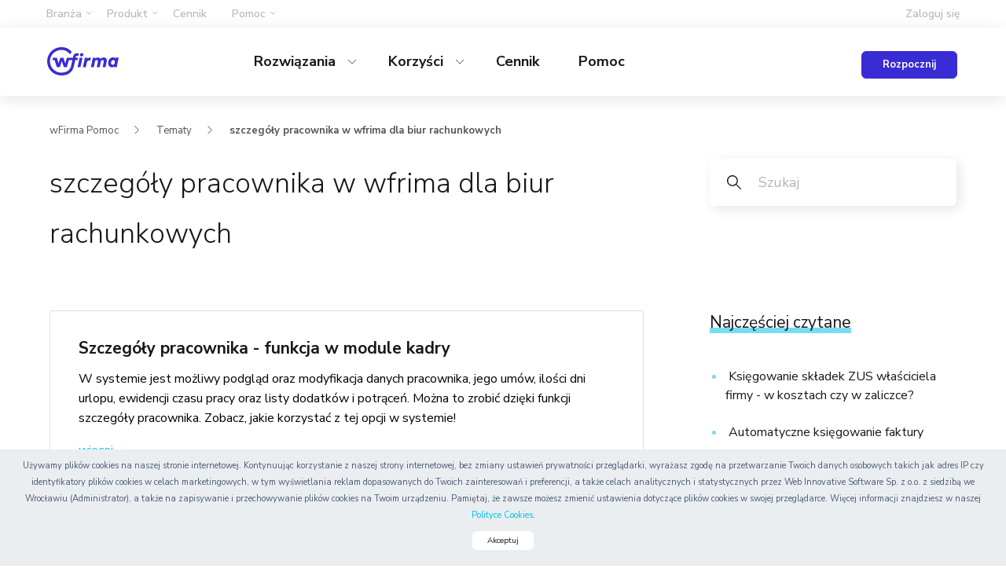

--- FILE ---
content_type: text/html; charset=utf-8
request_url: https://pomocdlabiurrachunkowych.wfirma.pl/temat/szczegoly-pracownika-w-wfrima-dla-biur-rachunkowych
body_size: 12487
content:

<!DOCTYPE html>
<html lang="pl">
    <head>
        <meta charset="utf-8">
        <meta http-equiv="X-UA-Compatible" content="IE=edge">
        <meta name="viewport" content="width=device-width, initial-scale=1">
        <meta name="apple-mobile-web-app-capable" content="yes">

                    <meta name="robots" content="noindex">
        
                    <meta name="description" property="description" content="Szczegóły pracownika w wfrima dla biur rachunkowych - zapraszamy do zapoznania się z artykułami poradnikowymi i odpowiedziami ekspertów">
                    <meta name="og:description" property="og:description" content="Szczegóły pracownika w wfrima dla biur rachunkowych - zapraszamy do zapoznania się z artykułami poradnikowymi i odpowiedziami ekspertów">
                    <meta name="twitter:description" property="twitter:description" content="Szczegóły pracownika w wfrima dla biur rachunkowych - zapraszamy do zapoznania się z artykułami poradnikowymi i odpowiedziami ekspertów">
                    <meta name="image" property="image" content="https://pomocdlabiurrachunkowych.wfirma.pl/wf/img/logo-box.png?v=6969d9fe1e05d">
                    <meta name="og:image" property="og:image" content="https://pomocdlabiurrachunkowych.wfirma.pl/wf/img/pomoc-dla-biur-rachunkowych.jpg">
                    <meta name="twitter:image" property="twitter:image" content="https://pomocdlabiurrachunkowych.wfirma.pl/wf/img/logo-box.png?v=6969d9fe1e05d">
                    <meta name="og:site_name" property="og:site_name" content="Pomoc dla Biur Rachunkowych - wfirma.pl">
                    <meta name="og:type" property="og:type" content="website">
                    <meta name="og:updated_time" property="og:updated_time" content="1768544766">
                    <meta name="title" property="title" content="Pomoc - wFirma dla Biur Rachunkowych">
                    <meta name="og:title" property="og:title" content="Pomoc - wFirma dla Biur Rachunkowych">
                    <meta name="twitter:title" property="twitter:title" content="Pomoc - wFirma dla Biur Rachunkowych">
                    <meta name="twitter:card" property="twitter:card" content="summary_large_image">
                    <meta name="url" property="url" content="https://pomocdlabiurrachunkowych.wfirma.pl/temat/szczegoly-pracownika-w-wfrima-dla-biur-rachunkowych">
                    <meta name="og:url" property="og:url" content="https://pomocdlabiurrachunkowych.wfirma.pl/temat/szczegoly-pracownika-w-wfrima-dla-biur-rachunkowych">
                    <meta name="twitter:url" property="twitter:url" content="https://pomocdlabiurrachunkowych.wfirma.pl/temat/szczegoly-pracownika-w-wfrima-dla-biur-rachunkowych">
                    <meta name="og:locale" property="og:locale" content="pl_PL">
        
        <link rel="icon" href="/favicon.ico" type="image/png">

        <link rel="preconnect" href="https://fonts.gstatic.com">
        <link
            rel='preload'
            as='style'
            href="https://fonts.googleapis.com/css2?family=Nunito+Sans:ital,wght@0,200;0,300;0,400;0,600;0,700;1,200;1,300;1,400;1,600;1,700&display=swap"
        >
        <link
            rel="stylesheet"
            href="https://fonts.googleapis.com/css2?family=Nunito+Sans:ital,wght@0,200;0,300;0,400;0,600;0,700;1,200;1,300;1,400;1,600;1,700&display=swap"
            media="print"
            onload="this.media='all'"
        >

        <noscript>
            <link
                rel="stylesheet"
                href="https://fonts.googleapis.com/css2?family=Nunito+Sans:ital,wght@0,200;0,300;0,400;0,600;0,700;1,200;1,300;1,400;1,600;1,700&display=swap"
            >
        </noscript>

                    <link rel="canonical" href="https://pomocdlabiurrachunkowych.wfirma.pl/temat/szczegoly-pracownika-w-wfrima-dla-biur-rachunkowych">
        
        <script src="https://www.google.com/recaptcha/api.js" defer></script>

        <link rel="stylesheet" href="/app.css?1765835089">
        <script src="/app.js?1765835087"></script>

                    <script src="https://marketing.wfirma.pl/sockjs.js"></script>
            <script src="https://marketing.wfirma.pl/display.js"></script>
        
        <title>Szczegóły pracownika w wfrima dla biur rachunkowych - artykuły poradnikowe i odpowiedzi ekspertów</title>
    </head>

    <body class="">
        <noscript>
    <iframe
        src="https://www.googletagmanager.com/ns.html?id=GTM-5T5686"
        style="display: none; height: 0; visibility: hidden; width: 0;"
    ></iframe>
</noscript>

<script type="text/json" data-fn="coreViewsMainTagManager">{"code":"GTM-5T5686"}</script>        
<div class="second-menu d-none d-lg-inline">
    <nav class="d-flex p-0 container-lg">
        <div class="dropdown">
            <a role="button" class="nav-link" id="second-menu-1" data-toggle="dropdown" aria-haspopup="true" aria-expanded="false">
                Branża
            </a>
            <div class="dropdown-menu"  aria-labelledby="second-menu-1">
                <a class="dropdown-item" href="https://wfirma.pl/ksiegowosc-online-dla-programistow">Programiści i IT</a>
                <a class="dropdown-item" href="https://wfirma.pl/ksiegowosc-online-dla-ecommerce">E-commerce</a>
                <a class="dropdown-item" href="https://wfirma.pl/ksiegowosc-online-dla-projektantow">Usługi projektowe</a>
                <a class="dropdown-item" href="https://wfirma.pl/ksiegowosc-online-dla-kancelarii">Biura i kancelarie</a>
                <a class="dropdown-item" href="https://wfirma.pl/ksiegowosc-online-dla-firm-transportowych">Transport</a>
                <a class="dropdown-item" href="https://wfirma.pl/ksiegowosc-online-dla-producentow">Produkcja</a>
                <a class="dropdown-item" href="https://wfirma.pl/ksiegowosc-online-dla-firm-budowlanych">Budownictwo</a>
                <a class="dropdown-item" href="https://wfirma.pl/ksiegowosc-online-dla-firm-reklamowych">Firmy reklamowe</a>
            </div>
        </div>
        <div class="dropdown">
            <a role="button" class="nav-link" id="second-menu-2" data-toggle="dropdown" aria-haspopup="true" aria-expanded="false">
                Produkt
            </a>
            <div class="dropdown-menu"  aria-labelledby="second-menu-2">
                <a class="dropdown-item" href="https://wfirma.pl/program-do-fakturowania">Fakturowanie i sprzedaż</a>
                <a class="dropdown-item" href="https://wfirma.pl/kadry-i-place-online">Kadry i Płace</a>
                <a class="dropdown-item" href="https://wfirma.pl/ksiegowosc-online">Księgowość online</a>
                <a class="dropdown-item" href="https://wfirma.pl/program-magazynowy-online">Magazyn</a>
                <a class="dropdown-item" href="https://wfirma.pl/crm-online">CRM</a>
            </div>
        </div>
        <a href="https://wfirma.pl/cennik" class="nav-link">Cennik</a>
        <div class="dropdown">
            <a role="button" class="nav-link" id="second-menu-3" data-toggle="dropdown" aria-haspopup="true" aria-expanded="false">
                Pomoc
            </a>
            <div class="dropdown-menu"  aria-labelledby="second-menu-3">
                <a class="dropdown-item" href="https://pomoc.wfirma.pl" target="_blank" rel="noopener">Centrum Pomocy</a>
                <a class="dropdown-item" href="https://wfirma.pl/wsparcie-przez-asystenta">Wsparcie przez Asystenta</a>
                <a class="dropdown-item" href="https://poradnikprzedsiebiorcy.pl" target="_blank" rel="noopener">Poradnik Przedsiębiorcy</a>
            </div>
        </div>
        <div class="flex-fill"></div>
        <a href="https://wfirma.pl/logowanie" class="nav-link">Zaloguj się</a>
    </nav>
</div>

<div data-scroller="header" class="main-menu main-menu-accountancy ">
    <nav class="navbar navbar-light navbar-expand-lg mega-menu-container container-lg">
        <div class="navbar-w-100 d-flex justify-content-end align-items-center">
            <a class="navbar-brand" href="https://wfirma.pl/oprogramowanie-dla-biur-rachunkowych-online">
                <div class="logo invisible"></div>
            </a>

            <div class="flex-fill d-sm-none"></div>

            <div class="dropdown d-none d-sm-inline d-lg-none company-type mr-3" id="company-type-sm">
                
<button class="btn btn-block btn-dropdown-primary dropdown-toggle" type="button" data-toggle="dropdown" aria-haspopup="true" aria-expanded="false">
    Biura rachunkowe</button>
<div class="dropdown-menu custom-dropdown-menu" aria-labelledby="customDropdownMenuButton">
            <a class="dropdown-item" href="https://wfirma.pl">Samozatrudnieni</a>            <a class="dropdown-item" href="https://wfirma.pl/ksiegowosc-online-dla-malych-firm">Małe firmy</a>            <a class="dropdown-item" href="https://wfirma.pl/oprogramowanie-dla-spolek">Spółki</a>    </div>
            </div>

            <div class="flex-fill d-none d-sm-block"></div>

                            <a href="https://wfirma.pl/rejestracja/staff,book/12/0/0/1" class="btn btn-tertiary btn-sm d-inline d-lg-none mr-3" id="try-button">Rozpocznij</a>
            
            <button class="navbar-toggler float-right collapsed" type="button" data-toggle="collapse" data-target="#mainMenu" aria-controls="mainMenu" aria-expanded="false" aria-label="Toggle navigation"></button>
        </div>

        <div class="collapse navbar-collapse d-lg-flex w-100 justify-content-between justify-content-lg-start" id="mainMenu">
            <ul class="navbar-nav d-flex justify-content-center flex-grow-1 ml-lg-2 ml-xl-4 accordion" id="mega-menu">
                <li class="nav-item mega-menu">
                    <a class="nav-link" data-toggle="collapse" href="#rozwiazania" role="button" aria-expanded="false" aria-controls="collapse1">
                        Rozwiązania
                    </a>
                    <div class="collapse collapse-menu with-footer" id="rozwiazania" data-parent="#mega-menu">
                        <div class="menu-content">
                            <div class="row row-cols-1 row-cols-sm-2 row-cols-md-3">
                                <div class="col">
                                    <a class="collapse-item" href="https://wfirma.pl/ocr-dla-biur-rachunkowych">
                                        <div class="item-title">Księgowość z OCR</div>
                                        <small>
                                            OCR w ramach pakietu. Księgowanie na podstawie automatycznych zapisów, otwieranie i zamykanie okresów księgowych.
                                        </small>
                                    </a>
                                </div>
                                <div class="col">
                                    <a class="collapse-item" href="https://wfirma.pl/rozliczanie-podatkow-i-zus-w-biurze-rachunkowym">
                                        <div class="item-title">Rozliczanie podatków i ZUS</div>
                                        <small>
                                            Wyliczanie podatku dochodowego i zaliczek. Generowanie rocznych zeznań podatkowych. Bezpośrednia wysyłka deklaracji PIT, VAT, JPK.
                                        </small>
                                    </a>
                                </div>
                                <div class="col">
                                    <a class="collapse-item" href="https://wfirma.pl/kadry-i-place-dla-biur-rachunkowych ">
                                        <div class="item-title">Kadry i płace</div>
                                        <small>
                                            Pełna integracja z e-ZUS i ZUS PUE. Powiązanie funkcji kadrowych, płac i rozliczania pracodawcy z ZUS to wygoda pracy dla kadrowych.
                                        </small>
                                    </a>
                                </div>
                                <div class="col">
                                    <a class="collapse-item" href="https://wfirma.pl/zarzadzanie-biurem-rachunkowym">
                                        <div class="item-title">Zarządzanie biurem</div>
                                        <small>
                                            Zarządzanie zadaniami pracowników biura. System uprawnień dla pracowników i klientów. Wystawianie faktur za usługi cykliczne i dodatkowe.
                                        </small>
                                    </a>
                                </div>
                                <div class="col">
                                    <a class="collapse-item" href="https://wfirma.pl/panel-klienta-biura-rachunkowego">
                                        <div class="item-title">Panel klienta</div>
                                        <small>
                                            Obsługa klienta online. Dostęp dla klienta do wyliczeń podatków, składek ZUS i dokumentów. Fakturowanie i OCR wraz CRM z opcją magazynu.
                                        </small>
                                    </a>
                                </div>
                                <div class="col">
                                    <a class="collapse-item" href="https://wfirma.pl/pelna-ksiegowosc-dla-biur-rachunkowych-online">
                                        <div class="item-title">Pełna księgowość <img class="ml-1" width='59' src="https://pomocdlabiurrachunkowych.wfirma.pl/wf/img/btn-novelty.svg" alt="Przycisk nowość"></div>
                                        <small>
                                            Księga handlowa z OCR, funkcją RMK, automatycznym wyliczeniem różnic kursowych, rozliczaniem CIT Estoński, NGO i osoby fizyczne oraz pełną integracją z ZUS i MF.
                                        </small>
                                    </a>
                                </div>
                            </div>
                        </div>

                        <div class="menu-footer">
                            <div class="footer-title">
                                <a class="collapse-item" href="https://wfirma.pl/reklama-biura-rachunkowego">
                                    <div class="item-title d-inline-block">Reklama biura</div>
                                    <small>Za darmo w ramach pakietu!</small>
                                </a>
                            </div>
                            <p>
                                Utwórz bezpłatną wizytówkę Twojego biura rachunkowego i pozyskuj nowych klientów!
                            </p>
                        </div>
                    </div>
                </li>
                <li class="nav-item mega-menu">
                    <a class="nav-link" data-toggle="collapse" href="#korzysci" role="button" aria-expanded="false" aria-controls="collapse1">
                        Korzyści
                    </a>
                    <div class="collapse collapse-menu" id="korzysci" data-parent="#mega-menu">
                        <div class="menu-content one-line">
                            <div class="row row-cols-1 row-cols-sm-2 row-cols-md-3">
                                <div class="col">
                                    <a class="collapse-item" href="https://wfirma.pl/korzysci-dla-biur-rachunkowych">
                                        <div class="item-title">Korzyści dla Klienta</div>
                                        <small>
                                            Konto klienta ułatwiające komunikację i wymianę dokumentów z biurem rachunkowym. Łatwe zarządzanie sprzedażą.
                                        </small>
                                    </a>
                                </div>
                                <div class="col">
                                    <a class="collapse-item" href="https://wfirma.pl/korzysci-dla-biur-rachunkowych#korzysci-dla-biura">
                                        <div class="item-title">Korzyści dla Biura</div>
                                        <small>
                                            Kompleksowe oprogramowanie dla biur rachunkowych z OCR. Wsparcie ekspertów podatkowych i prawa pracy.
                                        </small>
                                    </a>
                                </div>
                                <div class="col">
                                    <a class="collapse-item" href="https://wfirma.pl/biura-rachunkowe-online">
                                        <div class="item-title">Katalog Biur Rachunkowych</div>
                                        <small>
                                            Wizytówka biura w Katalogu Biur Rachunkowych reklamowanym na stronach wFirma, Poradnik Przedsiębiorcy i w mediach społecznościowych.
                                        </small>
                                    </a>
                                </div>
                            </div>
                        </div>
                    </div>
                </li>
                <li class="nav-item">
                    <a class="nav-link" href="https://wfirma.pl/cennik-dla-biur-rachunkowych">Cennik</a>
                </li>
                <li class="nav-item">
                    <a class="nav-link" href="https://pomocdlabiurrachunkowych.wfirma.pl">Pomoc</a>
                </li>
            </ul>

            <div class="flex-lg-fill"></div>

            <ul class="navbar-nav flex-row justify-content-between buttons mt-auto align-content-stretch">
                <li class="nav-item mt-2">
                    <a href="https://wfirma.pl/rejestracja/staff,book/12/0/0/1" class="btn btn-sm btn-tertiary">Rozpocznij</a>
                </li>
            </ul>
        </div>
    </nav>
</div>

        
            <section class="breadcrumb-section d-none d-md-block">
        <div class="container">
            <ol class="breadcrumb">
                <li class="breadcrumb-item">
                    <a href="/" title="Strona główna">
                        wFirma Pomoc
                    </a>
                </li>
                                                            <li class="breadcrumb-item">
                            <a href="/tematy" title="Tematy">
                                Tematy                            </a>
                        </li>
                                                                                <li class="breadcrumb-item">
                            <a href="/" title="szczegóły pracownika w wfrima dla biur rachunkowych">
                                szczegóły pracownika w wfrima dla biur rachunkowych                            </a>
                        </li>
                                                </ol>
        </div>
    </section>

        <section class="categories-view-section tags">
    <div class="container">
        <div class="categories-view" >
            <div class="row m-b-lg">
                <div class="col-12 col-md-8">
                    <div class="top-header">
                        <h1>szczegóły pracownika w wfrima dla biur rachunkowych</h1>
                    </div>
                </div>
                <div class="col-12 col-md-4 pl-md-6">
                    <div class="mb-5 mb-md-4"><div class="search-menu-wrapper pull-right">
    
    <form class="search-form form-inline m-r" action="/categories/search" method="get">
        <div class="custom-search w-100">
            <input type="search" placeholder="Szukaj" name="q" class="custom-search-field form-control w-100">
        </div>
    </form>
</div>
</div>
                </div>
            </div>
            <div class="row m-b-lg">
                <div class="col-12 order-2 col-lg-8 order-lg-1">
                    <div class="articles-list first-page">
                        <div class="mb-7">
                                                            <div class="articles-list-item card mb-3">
    <div class="card-body">
        <h2 class="card-title">
            <a
                    href="/-szczegoly-pracownika"
                    title="Szczegóły pracownika - funkcja w module kadry"
                    class="title "
                            >
                Szczegóły pracownika - funkcja w module kadry<i class="fa fa-fw fa-caret-right"></i>
            </a>
        </h2>
        <p class="card-text">W systemie jest możliwy podgląd oraz modyfikacja danych pracownika, jego umów, ilości dni urlopu, ewidencji czasu pracy oraz listy dodatków i potrąceń. Można to zrobić dzięki funkcji szczegóły pracownika. Zobacz, jakie korzystać z tej opcji w systemie!</p>
        <a href="/-szczegoly-pracownika" class="card-link">więcej</a>
    </div>
</div>
                                                    </div>

                                            </div>
                        <div data-admanager-channel-name="categories-view"></div>
                </div>
                                    <div class="col-12 order-1 col-lg-4 order-lg-2 pl-lg-6">
                        <div>
                            <div class="d-none d-lg-block">
                                    <div data-admanager-channel-name="categories-view-left-sidebar"></div>
                                <div class="sidebar-right">
                        
    <div data-admanager-channel-name="sidebar-najczesciej-czytane"></div>

    <div class="sidebar-module hidden-xs hidden-sm">
        <div class="header">
            <div>Najczęściej czytane</div>
        </div>
        <div class="content ">
            <ul>
                                    <li><a href="/-ksiegowanie-skladek-zus-wlasciciela"  target="_blank" rel="noopener noreferrer"  title="Księgowanie składek ZUS właściciela firmy - w kosztach czy w zaliczce?"><i class="fa fa-file"></i> Księgowanie składek ZUS właściciela firmy - w kosztach czy w zaliczce?</a></li>
                                    <li><a href="/-automatyczne-ksiegowanie-faktury"  target="_blank" rel="noopener noreferrer"  title="Automatyczne księgowanie faktury"><i class="fa fa-file"></i> Automatyczne księgowanie faktury</a></li>
                                    <li><a href="/-umowa-powierzenia-przetwarzania-danych-osobowych-zalacznik-do-regulaminu"  target="_blank" rel="noopener noreferrer"  title="Umowa powierzenia przetwarzania danych osobowych - załącznik do Regulaminu"><i class="fa fa-file"></i> Umowa powierzenia przetwarzania danych osobowych - załącznik do Regulaminu</a></li>
                                    <li><a href="/-regulamin-uslugi-ocr"  target="_blank" rel="noopener noreferrer"  title="Regulamin usługi OCR Odczytywanie faktur w chmurze"><i class="fa fa-file"></i> Regulamin usługi OCR Odczytywanie faktur w chmurze</a></li>
                                    <li><a href="/-przenoszenie-rozrachunkow-z-innego-systemu"  target="_blank" rel="noopener noreferrer"  title="Przenoszenie rozrachunków z innego systemu"><i class="fa fa-file"></i> Przenoszenie rozrachunków z innego systemu</a></li>
                                    <li><a href="/-rmk-czyli-rozliczenia-miedzyokresowe-kosztow"  target="_blank" rel="noopener noreferrer"  title="RMK czyli rozliczenia międzyokresowe kosztów w pełnej księgowości"><i class="fa fa-file"></i> RMK czyli rozliczenia międzyokresowe kosztów w pełnej księgowości</a></li>
                                    <li><a href="/-pelna-ksiegowosc-w-systemie-wfirma-dla-biur-rachunkowych"  target="_blank" rel="noopener noreferrer"  title="Pierwsze kroki - pełna księgowość w systemie wfirma dla biur rachunkowych"><i class="fa fa-file"></i> Pierwsze kroki - pełna księgowość w systemie wfirma dla biur rachunkowych</a></li>
                            </ul>
                            <div class="more text-center">
                    <a
                        href="/najczesciej-czytane"
                        class="sidebar-module-read-more"
                                                target="_blank" rel="noopener noreferrer"
                    >
                        Zobacz wszystkie<i class="fa fa-fw fa-caret-right"></i>
                    </a>
                </div>
                    </div>
    </div>

                                
    <div data-admanager-channel-name="sidebar-ostatnio-dodane"></div>

    <div class="sidebar-module hidden-xs hidden-sm">
        <div class="header">
            <div>Ostatnio dodane</div>
        </div>
        <div class="content ">
            <ul>
                                    <li><a href="/-umowa-powierzenia-przetwarzania-danych-osobowych-zalacznik-do-regulaminu"  target="_blank" rel="noopener noreferrer"  title="Umowa powierzenia przetwarzania danych osobowych - załącznik do Regulaminu"><i class="fa fa-file"></i> Umowa powierzenia przetwarzania danych osobowych - załącznik do Regulaminu</a></li>
                                    <li><a href="/-pelna-ksiegowosc-w-systemie-wfirma-dla-biur-rachunkowych"  target="_blank" rel="noopener noreferrer"  title="Pierwsze kroki - pełna księgowość w systemie wfirma dla biur rachunkowych"><i class="fa fa-file"></i> Pierwsze kroki - pełna księgowość w systemie wfirma dla biur rachunkowych</a></li>
                                    <li><a href="/-rmk-czyli-rozliczenia-miedzyokresowe-kosztow"  target="_blank" rel="noopener noreferrer"  title="RMK czyli rozliczenia międzyokresowe kosztów w pełnej księgowości"><i class="fa fa-file"></i> RMK czyli rozliczenia międzyokresowe kosztów w pełnej księgowości</a></li>
                                    <li><a href="/-jak-sporzadzic-bilans-w-systemie-wfirma-pl-dla-biur-rachunkowych"  target="_blank" rel="noopener noreferrer"  title="Jak sporządzić bilans w systemie wFirma.pl dla biur rachunkowych?"><i class="fa fa-file"></i> Jak sporządzić bilans w systemie wFirma.pl dla biur rachunkowych?</a></li>
                                    <li><a href="/-urlop-ojcowski-przedsiebiorcy"  target="_blank" rel="noopener noreferrer"  title="Urlop ojcowski przedsiębiorcy"><i class="fa fa-file"></i> Urlop ojcowski przedsiębiorcy</a></li>
                                    <li><a href="/-jak-zaksiegowac-wyciag-bankowy"  target="_blank" rel="noopener noreferrer"  title="Jak zaksięgować wyciąg bankowy - pełna księgowość?"><i class="fa fa-file"></i> Jak zaksięgować wyciąg bankowy - pełna księgowość?</a></li>
                                    <li><a href="/-rozrachunki-stan-platnosci-na-dzien"  target="_blank" rel="noopener noreferrer"  title="Rozrachunki - stan płatności na dzień"><i class="fa fa-file"></i> Rozrachunki - stan płatności na dzień</a></li>
                                    <li><a href="/-bilans-otwarcia-czyli-otwarcie-ksiag-rachunkowych"  target="_blank" rel="noopener noreferrer"  title="Bilans otwarcia czyli otwarcie ksiąg rachunkowych"><i class="fa fa-file"></i> Bilans otwarcia czyli otwarcie ksiąg rachunkowych</a></li>
                                    <li><a href="/-lista-firm"  target="_blank" rel="noopener noreferrer"  title="Lista firm - łatwe zarządzanie biurem rachunkowym"><i class="fa fa-file"></i> Lista firm - łatwe zarządzanie biurem rachunkowym</a></li>
                                    <li><a href="/-przeniesienie-pelnej-ksiegowosci-z-innego-systemu"  target="_blank" rel="noopener noreferrer"  title="Przeniesienie pełnej księgowości z innego systemu"><i class="fa fa-file"></i> Przeniesienie pełnej księgowości z innego systemu</a></li>
                            </ul>
                            <div class="more text-center">
                    <a
                        href="/ostatnio-dodane"
                        class="sidebar-module-read-more"
                                                target="_blank" rel="noopener noreferrer"
                    >
                        Zobacz wszystkie<i class="fa fa-fw fa-caret-right"></i>
                    </a>
                </div>
                    </div>
    </div>

                                <div class="sidebar-module tags-cloud-box">
    <div class="header">
        <div>Tematy artykułów</div>
    </div>
    <div class="content">
                    <span class="tag s10">
                <a href="/temat/ewidencja-czasu-pracy" title="ewidencja czasu pracy" target="_blank" rel="noopener noreferrer">
                    ewidencja czasu pracy                </a>
            </span>
                    <span class="tag s11">
                <a href="/temat/jak-dodac-pojazd" title="jak dodać pojazd" target="_blank" rel="noopener noreferrer">
                    jak dodać pojazd                </a>
            </span>
                    <span class="tag s10">
                <a href="/temat/koszty-uboczne-zakupu" title="koszty uboczne zakupu" target="_blank" rel="noopener noreferrer">
                    koszty uboczne zakupu                </a>
            </span>
                    <span class="tag s20">
                <a href="/temat/odwrotne-obciazenie-jak-ksiegowac" title="odwrotne obciążenie jak księgować" target="_blank" rel="noopener noreferrer">
                    odwrotne obciążenie jak księgować                </a>
            </span>
                    <span class="tag s15">
                <a href="/temat/jak-wprowadzic-pojazd-do-ewidencji" title="jak wprowadzić pojazd do ewidencji" target="_blank" rel="noopener noreferrer">
                    jak wprowadzić pojazd do ewidencji                </a>
            </span>
                    <span class="tag s10">
                <a href="/temat/poprawnie-wypelniona-faktura-mojebiuro24" title="poprawnie wypełniona faktura mojebiuro24" target="_blank" rel="noopener noreferrer">
                    poprawnie wypełniona faktura mojebiuro24                </a>
            </span>
                    <span class="tag s10">
                <a href="/temat/co-powinna-zawierac-poprawnie-wystawiona-faktura" title="co powinna zawierać poprawnie wystawiona faktura" target="_blank" rel="noopener noreferrer">
                    co powinna zawierać poprawnie wystawiona faktura                </a>
            </span>
                    <span class="tag s20">
                <a href="/temat/jednolity-plik-kontrolny" title="jednolity plik kontrolny" target="_blank" rel="noopener noreferrer">
                    jednolity plik kontrolny                </a>
            </span>
                    <span class="tag s10">
                <a href="/temat/dane-na-fakturze-mojebiuro24" title="dane na fakturze mojebiuro24" target="_blank" rel="noopener noreferrer">
                    dane na fakturze mojebiuro24                </a>
            </span>
                    <span class="tag s11">
                <a href="/temat/jak-udokumentowac-zakup-pojazdu" title="jak udokumentować zakup pojazdu" target="_blank" rel="noopener noreferrer">
                    jak udokumentować zakup pojazdu                </a>
            </span>
                    <span class="tag s10">
                <a href="/temat/jak-zaksiegowac-koszty-uboczne-zakupu" title="jak zaksięgować koszty uboczne zakupu" target="_blank" rel="noopener noreferrer">
                    jak zaksięgować koszty uboczne zakupu                </a>
            </span>
                    <span class="tag s10">
                <a href="/temat/ewidencja-czasu-pracy-pracownika" title="ewidencja czasu pracy pracownika" target="_blank" rel="noopener noreferrer">
                    ewidencja czasu pracy pracownika                </a>
            </span>
                    <span class="tag s13">
                <a href="/temat/plan-amortyzacji-srodka-trwalego" title="plan amortyzacji środka trwałego" target="_blank" rel="noopener noreferrer">
                    plan amortyzacji środka trwałego                </a>
            </span>
                    <span class="tag s10">
                <a href="/temat/jpk-magazyn" title="jpk magazyn" target="_blank" rel="noopener noreferrer">
                    jpk magazyn                </a>
            </span>
                    <span class="tag s28">
                <a href="/temat/wfirma-dla-biur-rachunkowych" title="wfirma dla biur rachunkowych" target="_blank" rel="noopener noreferrer">
                    wfirma dla biur rachunkowych                </a>
            </span>
                    <span class="tag s14">
                <a href="/temat/wezwanie-do-zaplaty" title="wezwanie do zapłaty" target="_blank" rel="noopener noreferrer">
                    wezwanie do zapłaty                </a>
            </span>
                    <span class="tag s12">
                <a href="/temat/jak-dodac-pojazd-do-systemu" title="jak dodać pojazd do systemu" target="_blank" rel="noopener noreferrer">
                    jak dodać pojazd do systemu                </a>
            </span>
                    <span class="tag s11">
                <a href="/temat/jak-pobrac-upo" title="jak pobrać upo" target="_blank" rel="noopener noreferrer">
                    jak pobrać upo                </a>
            </span>
                    <span class="tag s14">
                <a href="/temat/jak-dodac-nowego-uzytkownika" title="jak dodać nowego użytkownika" target="_blank" rel="noopener noreferrer">
                    jak dodać nowego użytkownika                </a>
            </span>
                    <span class="tag s14">
                <a href="/temat/faktura-korygujaca" title="faktura korygująca" target="_blank" rel="noopener noreferrer">
                    faktura korygująca                </a>
            </span>
            </div>
    <div class="more text-right">
        <a href="/tematy" target="_blank" rel="noopener noreferrer">Zobacz wszystkie</a>
    </div>
</div>
            </div>
                            </div>
                        </div>
                    </div>
                            </div>

                    </div>
    </div>
</section>


        
<section class="section-our-experts">
    <div class="container">
        <div class="row">
            <div class="col-lg-5 col-sm-12 order-lg-3 expert-description">
                Dbamy o dostarczanie najwyższej jakości kompleksowego narzędzia do prowadzenia księgowości firmy. Przestrzegamy, aby wszystkie procesy, odbywające się w ramach modyfikacji systemu, przeprowadzane były zgodnie z polityką jakości ISO 9001.            </div>
            <div class="col-lg-3 col-sm-6 col-xs-12 order-sm-2 expert-sign">
                <strong>Bartłomiej Lazarowicz</strong>
                <span>Kierownik Działu Jakości</span>
                <img src="/wf/img/our-experts/sign-1.png" alt="Podpis eksperta wfirma" />
            </div>
            <div class="col-lg-4 col-sm-6 col-xs-12 expert-photo">
                <img src="/wf/img/our-experts/photo-1.png" alt="Ekspert wfirma Bartłomiej Lazarowicz" />
            </div>
        </div>
    </div>
</section>
        
<footer>
    <div class="banner">
        <div class="container">
            <div class="row">
                <div class="col-lg-2 col-md-3 col-sm-4 col-12 banner-logo"></div>
                <div class="col-lg-10 col-md-9 col-sm-8 col-12">
                    <div class="row banner-col-right">
                        <div class="col-lg-9 col-md-12 footer-banner-title px-md-0 px-4">
                            Nie musisz posiadać kwalifikowanego podpisu elektronicznego, by autoryzować deklaracje.
                        </div>
                        <div class="col-lg-3 col-md-12">
                            <a
                                href="https://wfirma.pl/rejestracja/staff,book/12/0/0/1"
                                class="btn btn-tertiary mb-4 mb-sm-0"
                                target="_blank"
                                rel="noopener noreferrer"
                            >
                                Wypróbuj za darmo
                            </a>
                        </div>
                    </div>
                </div>
            </div>
        </div>
    </div>
    <section class="navigation">
        <div class="container">
            <div id="navigation-accordion" class="accordion row row-cols-md-5 row-cols-sm-4 row-cols-1">
                <div class="col">
                    <div class="collapsed navigation-title" data-toggle="collapse" data-target="#collapse-offer">Oferta dla</div>
                    <ul id="collapse-offer" class="list-unstyled collapse" data-parent="#navigation-accordion">
                        <li><a href="https://wfirma.pl" target="_blank" rel="noreferrer noopener">Samozatrudnieni</a></li>
                        <li><a href="https://wfirma.pl/ksiegowosc-online-dla-malych-firm" target="_blank" rel="noreferrer noopener">Małe firmy</a></li>
                        <li><a href="https://wfirma.pl/oprogramowanie-dla-spolek" target="_blank" rel="noreferrer noopener">Spółki</a></li>
                        <li><a href="https://wfirma.pl/ksiegowosc-online-dla-biur-rachunkowych" target="_blank" rel="noreferrer noopener">Biura rachunkowe</a></li>
                    </ul>
                </div>
                <div class="col">
                    <div class="collapsed navigation-title" data-toggle="collapse" data-target="#collapse-brand">Branża</div>
                    <ul id="collapse-brand" class="list-unstyled collapse" data-parent="#navigation-accordion">
                        <li><a href="https://wfirma.pl/ksiegowosc-online-dla-programistow" target="_blank" rel="noreferrer noopener">Usługi IT</a></li>
                        <li><a href="https://wfirma.pl/ksiegowosc-online-dla-projektantow" target="_blank" rel="noreferrer noopener">Usługi projektowe</a></li>
                        <li><a href="https://wfirma.pl/ksiegowosc-online-dla-ecommerce" target="_blank" rel="noreferrer noopener">E-commerce</a></li>
                        <li><a href="https://wfirma.pl/ksiegowosc-online-dla-producentow" target="_blank" rel="noreferrer noopener">Produkcja</a></li>
                        <li>
                            <a href="https://wfirma.pl/ksiegowosc-online-dla-firm-transportowych" target="_blank" rel="noreferrer noopener">Usługi transportowe</a>
                        </li>
                        <li><a href="https://wfirma.pl/ksiegowosc-online-dla-firm-budowlanych" target="_blank" rel="noreferrer noopener">Usługi budowlane</a></li>
                        <li><a href="https://wfirma.pl/ksiegowosc-online-dla-firm-reklamowych" target="_blank" rel="noreferrer noopener">Usługi reklamowe</a></li>
                        <li><a href="https://wfirma.pl/ksiegowosc-online-dla-kancelarii" target="_blank" rel="noreferrer noopener">Usługi prawne</a></li>
                    </ul>
                </div>
                <div class="col">
                    <div class="collapsed navigation-title" data-toggle="collapse" data-target="#collapse-product">Produkt</div>
                    <ul id="collapse-product" class="list-unstyled collapse" data-parent="#navigation-accordion">
                        <li><a href="https://wfirma.pl/ksiegowosc-online" target="_blank" rel="noreferrer noopener">Księgowość online</a></li>
                        <li><a href="https://wfirma.pl/program-do-fakturowania" target="_blank" rel="noreferrer noopener">Fakturowanie i sprzedaż</a></li>
                        <li><a href="https://wfirma.pl/kadry-i-place-online" target="_blank" rel="noreferrer noopener">Kadry i płace</a></li>
                        <li><a href="https://wfirma.pl/program-magazynowy-online" target="_blank" rel="noreferrer noopener">Magazyn</a></li>
                        <li><a href="https://wfirma.pl/crm-online" target="_blank" rel="noreferrer noopener">CRM</a></li>
                        <li><a href="https://wfirma.pl/program-dla-biur-rachunkowych-online" target="_blank" rel="noreferrer noopener">wFirma dla Biur rachunkowych</a></li>
                    </ul>
                </div>
                <div class="col">
                    <div class="collapsed navigation-title" data-toggle="collapse" data-target="#collapse-help">Pomoc i wiedza</div>
                    <ul id="collapse-help" class="list-unstyled collapse" data-parent="#navigation-accordion">
                        <li><a rel="noopener noreferrer" target="_blank" href="https://pomoc.wfirma.pl">Centrum Pomocy</a></li>
                        <li><a rel="noopener noreferrer" target="_blank" href="https://poradnikprzedsiebiorcy.pl">Poradnik Przedsiębiorcy</a></li>
                        <li><a rel="noopener noreferrer" target="_blank" href="https://blog.wfirma.pl">Blog</a></li>
                        <li><a href="https://wfirma.pl/asystent-ksiegowy" target="_blank" rel="noreferrer noopener">Asystent Księgowy </a></li>
                        <li><a href="https://wfirma.pl/asystent-kadrowy" target="_blank" rel="noreferrer noopener">Asystent Kadrowy </a></li>
                    </ul>
                </div>
                <div class="col">
                    <div class="collapsed navigation-title" data-toggle="collapse" data-target="#collapse-contact">Kontakt</div>
                    <ul id="collapse-contact" class="list-unstyled collapse" data-parent="#navigation-accordion">
                        <li><a href="https://wfirma.pl/kontakt" target="_blank" rel="noreferrer noopener">Dane kontaktowe</a></li>
                        <li><a rel="noopener noreferrer" target="_blank" href="https://www.facebook.com/wfirmapl">Facebook</a></li>
                        <li><a rel="noopener noreferrer" target="_blank" href="https://www.linkedin.com/showcase/wfirma/">Linkedin</a></li>
                    </ul>
                </div>
                <div class="col">
                    <div class="collapsed navigation-title" data-toggle="collapse" data-target="#collapse-services">Usługi</div>
                    <ul id="collapse-services" class="list-unstyled collapse" data-parent="#navigation-accordion">
                        <li><a href="https://wfirma.pl/wsparcie-ekspertow" target="_blank" rel="noreferrer noopener">Wsparcie ekspertów</a></li>
                        <li><a rel="noopener noreferrer" target="_blank" href="https://pomoc.wfirma.pl/-e-deklaracje">Podpisywanie deklaracji</a></li>
                        <li><a href="https://wfirma.pl/program-dla-biur-rachunkowych-online" target="_blank" rel="noreferrer noopener">Biuro Rachunkowe Online</a></li>
                        <li><a rel="noopener noreferrer" target="_blank" href="https://doc.wfirma.pl">API</a></li>
                    </ul>
                </div>
                <div class="col">
                    <div class="collapsed navigation-title" data-toggle="collapse" data-target="#collapse-integrations">Integracje</div>
                    <ul id="collapse-integrations" class="list-unstyled collapse" data-parent="#navigation-accordion">
                        <li><a href="https://wfirma.pl/integracje-online" target="_blank" rel="noreferrer noopener">Integracje online</a></li>
                        <li><a href="https://wfirma.pl/integrator-ecommerce" target="_blank" rel="noreferrer noopener">Integrator e-commerce</a></li>
                        <li><a rel="noopener noreferrer" target="_blank" href="https://pomoc.wfirma.pl/-integracja-z-bankiem-alior-bank">Integracje z bankami</a></li>
                        <li><a rel="noopener noreferrer" target="_blank" href="https://pomoc.wfirma.pl/-integracja-z-blue-media">Integracja z e‑płatnościami</a></li>
                        <li><a rel="noopener noreferrer" target="_blank" href="https://pomoc.wfirma.pl/-integracje-z-przewoznikami-w-allegro">Integracja z dostawcami</a></li>
                        <li>
                            <a rel="noopener noreferrer" target="_blank" href="https://pomoc.wfirma.pl/-dyski-w-chmurze-integracja-z-dyskami-google-drive-i-dropbox">
                                Integracja Google Dysk
                            </a>
                        </li>
                    </ul>
                </div>
                <div class="col">
                    <div class="collapsed navigation-title" data-toggle="collapse" data-target="#collapse-informations">Istotne informacje</div>
                    <ul id="collapse-informations" class="list-unstyled collapse" data-parent="#navigation-accordion">
                        <li>
                            <a rel="noopener noreferrer" target="_blank" href="https://pomoc.wfirma.pl/-polityka-bezpieczenstwa-informacji-iso-27001">
                                PBI - ISO 27001:2007
                            </a>
                        </li>
                        <li><a rel="noopener noreferrer" target="_blank" href="https://pomoc.wfirma.pl/-polityka-jakosci-iso-9001">Polityka jakości ISO 9001</a></li>
                        <li><a rel="noopener noreferrer" target="_blank" href="https://pomoc.wfirma.pl/-program-zgodny-z-wymogami-rodo">Program zgodny z RODO</a></li>
                        <li><a rel="noopener noreferrer" target="_blank" href="https://pomoc.wfirma.pl/-informacje-o-cookies">Informacja o Cookies</a></li>
                        <li><a rel="noopener noreferrer" target="_blank" href="https://pomoc.wfirma.pl/-polityka-prywatnosci">Polityka prywatności</a></li>
                        <li><a rel="noopener noreferrer" target="_blank" href="https://pomoc.wfirma.pl/-regulamin-swiadczenia-uslug">Regulamin</a></li>
                    </ul>
                </div>
            </div>
        </div>
    </section>
    <section class="articles">
        <div class="container">
                <div class="mb-4 small-title">Tematy artykułów</div>

    <ul class="list-unstyled list-dotted">
                    <li><a href="https://pomocdlabiurrachunkowych.wfirma.pl/temat/rodo-w-biurze-rachunkowym" target="_blank" rel="noopener noreferrer">rodo w biurze rachunkowym</a></li>
                    <li><a href="https://pomocdlabiurrachunkowych.wfirma.pl/temat/kopie-zapasowe" target="_blank" rel="noopener noreferrer">kopie zapasowe</a></li>
                    <li><a href="https://pomocdlabiurrachunkowych.wfirma.pl/temat/samochod-w-firmie" target="_blank" rel="noopener noreferrer">samochód w firmie</a></li>
                    <li><a href="https://pomocdlabiurrachunkowych.wfirma.pl/temat/samochod-ciezarowy-w-firmie" target="_blank" rel="noopener noreferrer">samochód ciężarowy w firmie</a></li>
                    <li><a href="https://pomocdlabiurrachunkowych.wfirma.pl/temat/zamowienia" target="_blank" rel="noopener noreferrer">zamówienia</a></li>
                    <li><a href="https://pomocdlabiurrachunkowych.wfirma.pl/temat/ocr" target="_blank" rel="noopener noreferrer">ocr</a></li>
                    <li><a href="https://pomocdlabiurrachunkowych.wfirma.pl/temat/smsapi" target="_blank" rel="noopener noreferrer">smsapi</a></li>
                    <li><a href="https://pomocdlabiurrachunkowych.wfirma.pl/temat/generowanie-zaliczek-i-deklaracji" target="_blank" rel="noopener noreferrer">generowanie zaliczek i deklaracji</a></li>
                    <li><a href="https://pomocdlabiurrachunkowych.wfirma.pl/temat/remanenty" target="_blank" rel="noopener noreferrer">remanenty</a></li>
                    <li><a href="https://pomocdlabiurrachunkowych.wfirma.pl/temat/ksiegowanie-faktury-korygujacej-wydatek" target="_blank" rel="noopener noreferrer">księgowanie faktury korygującej wydatek</a></li>
                    <li><a href="https://pomocdlabiurrachunkowych.wfirma.pl/temat/zakup-srodka-trwalego" target="_blank" rel="noopener noreferrer">zakup środka trwałego</a></li>
                    <li><a href="https://pomocdlabiurrachunkowych.wfirma.pl/temat/metoda-kasowa" target="_blank" rel="noopener noreferrer">metoda kasowa</a></li>
                    <li><a href="https://pomocdlabiurrachunkowych.wfirma.pl/temat/metoda-kasowa" target="_blank" rel="noopener noreferrer">metoda kasowa</a></li>
                    <li><a href="https://pomocdlabiurrachunkowych.wfirma.pl/temat/wizytowka-reklamowa" target="_blank" rel="noopener noreferrer">wizytówka reklamowa</a></li>
                    <li><a href="https://pomocdlabiurrachunkowych.wfirma.pl/temat/tworzenie-kont-dla-klientow" target="_blank" rel="noopener noreferrer">tworzenie kont dla klientów</a></li>
                    <li><a href="https://pomocdlabiurrachunkowych.wfirma.pl/temat/udostepnianie-kont-klientom-biura-rachunkowego" target="_blank" rel="noopener noreferrer">udostępnianie kont klientom biura rachunkowego</a></li>
                    <li><a href="https://pomocdlabiurrachunkowych.wfirma.pl/temat/przypinanie-konta" target="_blank" rel="noopener noreferrer">przypinanie konta</a></li>
                    <li><a href="https://pomocdlabiurrachunkowych.wfirma.pl/temat/dostep-klienta-do-kpir-i-rejestrow-vat" target="_blank" rel="noopener noreferrer">dostęp klienta do kpir i rejestrów vat</a></li>
                    <li><a href="https://pomocdlabiurrachunkowych.wfirma.pl/temat/ewidencja-pojazdow" target="_blank" rel="noopener noreferrer">ewidencja pojazdów</a></li>
                    <li><a href="https://pomocdlabiurrachunkowych.wfirma.pl/temat/kilometrowka-dla-celow-vat" target="_blank" rel="noopener noreferrer">kilometrówka dla celów vat</a></li>
                    <li><a href="https://pomocdlabiurrachunkowych.wfirma.pl/temat/ulga-na-zle-dlugi" target="_blank" rel="noopener noreferrer">ulga na złe długi</a></li>
                    <li><a href="https://pomocdlabiurrachunkowych.wfirma.pl/temat/zwrot-ulgi-na-zakup-kasy-fiskalnej" target="_blank" rel="noopener noreferrer">zwrot ulgi na zakup kasy fiskalnej</a></li>
                    <li><a href="https://pomocdlabiurrachunkowych.wfirma.pl/temat/jpk-fa" target="_blank" rel="noopener noreferrer">jpk fa</a></li>
                    <li><a href="https://pomocdlabiurrachunkowych.wfirma.pl/temat/likwidacyjny-spis-z-natury" target="_blank" rel="noopener noreferrer">likwidacyjny spis z natury</a></li>
                    <li><a href="https://pomocdlabiurrachunkowych.wfirma.pl/temat/wezwanie-do-zaplaty" target="_blank" rel="noopener noreferrer">wezwanie do zapłaty</a></li>
                    <li><a href="https://pomocdlabiurrachunkowych.wfirma.pl/temat/masowe-generowanie-upo" target="_blank" rel="noopener noreferrer">masowe generowanie upo</a></li>
                    <li><a href="https://pomocdlabiurrachunkowych.wfirma.pl/temat/odo" target="_blank" rel="noopener noreferrer">odo</a></li>
                    <li><a href="https://pomocdlabiurrachunkowych.wfirma.pl/temat/wezwanie-do-zaplaty" target="_blank" rel="noopener noreferrer">wezwanie do zapłaty</a></li>
                    <li><a href="https://pomocdlabiurrachunkowych.wfirma.pl/temat/kontrola-naleznosci-w-biurze-rachunkowym" target="_blank" rel="noopener noreferrer">kontrola należności w biurze rachunkowym</a></li>
                    <li><a href="https://pomocdlabiurrachunkowych.wfirma.pl/temat/dodawanie-umowy-o-prace" target="_blank" rel="noopener noreferrer">dodawanie umowy o pracę</a></li>
                    <li><a href="https://pomocdlabiurrachunkowych.wfirma.pl/temat/umowa-o-dzielo" target="_blank" rel="noopener noreferrer">umowa o dzieło</a></li>
                    <li><a href="https://pomocdlabiurrachunkowych.wfirma.pl/temat/szablony-faktur" target="_blank" rel="noopener noreferrer">szablony faktur</a></li>
            </ul>

    <div class="mt-4 mb-4 d-none d-sm-block more">
        <a href="/tematy" target="_blank" rel="noopener noreferrer">Zobacz wszystkie tematy</a>
    </div>


            
<ul class="list-unstyled list-dashed d-none d-sm-block">
            <li><a href="https://wfirma.pl/srodki-trwale" target="_blank" rel="noopener">Ewidencja środków trwałych</a></li>
            <li><a href="https://wfirma.pl/ksiegowosc-online-za-darmo" target="_blank" rel="noopener">Księgowość online za darmo</a></li>
            <li><a href="https://wfirma.pl/ewidencja-przebiegu-pojazdu" target="_blank" rel="noopener">Ewidencja przebiegu pojazdu</a></li>
            <li><a href="https://wfirma.pl/darmowe-ogloszenia-o-prace" target="_blank" rel="noopener">Darmowe ogłoszenia o pracę</a></li>
            <li><a href="https://wfirma.pl/program-ksiegowy" target="_blank" rel="noopener">Program księgowy</a></li>
            <li><a href="https://wfirma.pl/ksiegowosc-online-dla-programistow" target="_blank" rel="noopener">Księgowość online dla programistów</a></li>
            <li><a href="https://wfirma.pl/ksiegowosc-online-dla-ecommerce" target="_blank" rel="noopener">Księgowość online dla e-commerce</a></li>
            <li><a href="https://wfirma.pl/ksiegowosc-online-dla-projektantow" target="_blank" rel="noopener">Księgowość online dla projektantów</a></li>
            <li><a href="https://wfirma.pl/ksiegowosc-online-dla-kancelarii" target="_blank" rel="noopener">Księgowość online dla kancelarii prawnych</a></li>
            <li><a href="https://wfirma.pl/ksiegowosc-online-dla-firm-transportowych" target="_blank" rel="noopener">Księgowość online dla firmy transportowej</a></li>
            <li><a href="https://wfirma.pl/ksiegowosc-online-dla-producentow" target="_blank" rel="noopener">Księgowość online dla producentów</a></li>
            <li><a href="https://wfirma.pl/ksiegowosc-online-dla-firm-budowlanych" target="_blank" rel="noopener">Księgowość online dla firmy budowlanej</a></li>
            <li><a href="https://wfirma.pl/ksiegowosc-online-dla-firm-reklamowych" target="_blank" rel="noopener">Księgowość online dla branży reklamowej</a></li>
            <li><a href="https://wfirma.pl/kasa-bank" target="_blank" rel="noopener">Kasa/Bank</a></li>
            <li><a href="https://wfirma.pl/integracja-z-bankami" target="_blank" rel="noopener">E-bankowość</a></li>
            <li><a href="https://wfirma.pl/roznice-kursowe" target="_blank" rel="noopener">Różnice kursowe</a></li>
            <li><a href="https://wfirma.pl/drukarki-fiskalne-online" target="_blank" rel="noopener">Drukarki Fiskalne</a></li>
            <li><a href="https://wfirma.pl/windykacja" target="_blank" rel="noopener">Windykacja</a></li>
            <li><a href="https://wfirma.pl/rozliczanie-cudzoziemcow" target="_blank" rel="noopener">Rozliczanie cudzoziemców</a></li>
            <li><a href="https://wfirma.pl/komunikacja-z-zus" target="_blank" rel="noopener">Ubezpieczenia ZUS</a></li>
            <li><a href="https://wfirma.pl/elektroniczne-akta-osobowe" target="_blank" rel="noopener">Elektroniczne akta osobowe</a></li>
            <li><a href="https://wfirma.pl/opieka-prawna" target="_blank" rel="noopener">Opieka prawna</a></li>
            <li><a href="https://wfirma.pl/wsparcie-ekspertow" target="_blank" rel="noopener">Wsparcie ekspertów</a></li>
            <li><a href="https://wfirma.pl/projekty-zadania" target="_blank" rel="noopener">Projekty i zadania</a></li>
            <li><a href="https://wfirma.pl/zarzadzanie-sprzedaza" target="_blank" rel="noopener">Zarządzanie sprzedażą</a></li>
            <li><a href="https://wfirma.pl/rozliczanie-uslug-ciaglych" target="_blank" rel="noopener">Rozliczanie usług ciągłych</a></li>
            <li><a href="https://wfirma.pl/terminarz" target="_blank" rel="noopener">Terminarz</a></li>
            <li><a href="https://wfirma.pl/uslugi-cykliczne" target="_blank" rel="noopener">Usługi cykliczne</a></li>
            <li><a href="https://wfirma.pl/elektroniczne-archiwum-dokumentow" target="_blank" rel="noopener">Elektroniczne archiwum dokumentów</a></li>
            <li><a href="https://wfirma.pl/katalog-kontrahentow" target="_blank" rel="noopener">Katalog kontrahentów</a></li>
            <li><a href="https://wfirma.pl/fakturowanie" target="_blank" rel="noopener">Fakturowanie</a></li>
            <li><a href="https://wfirma.pl/ubezpieczenia-zus" target="_blank" rel="noopener">Ubezpieczenie ZUS (BR)</a></li>
            <li><a href="https://wfirma.pl/ewidencja-czasu-pracy-online" target="_blank" rel="noopener">Ewidencja czasu pracy online</a></li>
            <li><a href="https://wfirma.pl/generator-umow-o-prace" target="_blank" rel="noopener">Generator umów</a></li>
            <li><a href="https://wfirma.pl/lista-plac-online" target="_blank" rel="noopener">Lista płac online</a></li>
            <li><a href="https://wfirma.pl/rozliczenia-podatkowe-pracownikow" target="_blank" rel="noopener">Rozliczenia podatkowe pracowników</a></li>
            <li><a href="https://wfirma.pl/platne-zadania" target="_blank" rel="noopener">Płatne zadania</a></li>
            <li><a href="https://wfirma.pl/panel-klienta" target="_blank" rel="noopener">Panel klienta</a></li>
            <li><a href="https://wfirma.pl/marketing-biura" target="_blank" rel="noopener">Marketing biura</a></li>
            <li><a href="https://wfirma.pl/kadry-place" target="_blank" rel="noopener">Zarządzanie personelem i kadrami</a></li>
            <li><a href="https://wfirma.pl/ocr-in-cloud" target="_blank" rel="noopener">Księgowość i OCR </a></li>
            <li><a href="https://wfirma.pl/ogloszenia-o-prace" target="_blank" rel="noopener">Ogłoszenia o pracę</a></li>
            <li><a href="https://wfirma.pl/ryczalt-ewidencjonowany" target="_blank" rel="noopener">Ryczałt ewidencjonowany</a></li>
            <li><a href="https://wfirma.pl/rekrutacje-i-ogloszenia-o-prace" target="_blank" rel="noopener">Rekrutacje i ogłoszenia o pracę </a></li>
            <li><a href="https://wfirma.pl/darmowe-ogloszenia-o-prace-rejestracja-przez-kody" target="_blank" rel="noopener">Darmowe ogłoszenia o pracę</a></li>
            <li><a href="https://wfirma.pl/ksiazka-przychodow-i-rozchodow" target="_blank" rel="noopener">Książka przychodów i rozchodów</a></li>
            <li><a href="https://wfirma.pl/mala-ksiegowosc-online" target="_blank" rel="noopener">Mała księgowość</a></li>
            <li><a href="https://wfirma.pl/program-kadrowo-placowy" target="_blank" rel="noopener">Program kadrowo płacowy</a></li>
            <li><a href="https://wfirma.pl/program-magazynowy" target="_blank" rel="noopener">Darmowy program magazynowy</a></li>
            <li><a href="https://wfirma.pl/ksiegowosc-online" target="_blank" rel="noopener">Księgowość online</a></li>
            <li><a href="https://wfirma.pl/crm-online" target="_blank" rel="noopener">Oprogramowanie CRM online</a></li>
            <li><a href="https://wfirma.pl/kadry-i-place-online" target="_blank" rel="noopener">Program kadry i płace online</a></li>
            <li><a href="https://wfirma.pl/program-magazynowy-online" target="_blank" rel="noopener">Program magazynowy</a></li>
            <li><a href="https://wfirma.pl/pelna-ksiegowosc-online" target="_blank" rel="noopener">Pełna księgowość online</a></li>
            <li><a href="https://wfirma.pl/program-partnerski" target="_blank" rel="noopener">Program Partnerski</a></li>
            <li><a href="https://wfirma.pl/program-partnerski-dla-biur-rachunkowych" target="_blank" rel="noopener">Program Partnerski BR</a></li>
            <li><a href="https://wfirma.pl/integracja-z-ksef" target="_blank" rel="noopener">Integracja z KSeF</a></li>
            <li><a href="https://wfirma.pl/integrator-ecommerce" target="_blank" rel="noopener">Integrator e-commerce</a></li>
            <li><a href="https://wfirma.pl/pelna-ksiegowosc" target="_blank" rel="noopener">Pełna księgowość online</a></li>
            <li><a href="https://wfirma.pl/integracja-z-eparagony-pl" target="_blank" rel="noopener">Paragony online</a></li>
            <li><a href="https://wfirma.pl/pozwol-by-ksiegowalo-samosie" target="_blank" rel="noopener">Pozwól by księgowało SAMOSIE!</a></li>
            <li><a href="https://wfirma.pl/cyfrowy-asystent-ksiegowego-pracuje-dla-ciebie-a-nie-za-ciebie" target="_blank" rel="noopener">Cyfrowy Asystent Księgowy - pracuje dla Ciebie, a nie za Ciebie! </a></li>
            <li><a href="https://wfirma.pl/ksiegowanie-kosztow-pracowniczych" target="_blank" rel="noopener">Księgowanie kosztów pracowniczych</a></li>
            <li><a href="https://wfirma.pl/zmiana-minimalnego-wynagrodzenia" target="_blank" rel="noopener">Zmiana minimalnego wynagrodzenia w 2025 - o czym musi pamiętać biuro rachunkowe?</a></li>
            <li><a href="https://wfirma.pl/kasowy-pit-od-2025-roku-rozliczenie-przychodow-i-kosztow-w-momencie-zaplaty" target="_blank" rel="noopener">Kasowy PIT od 2025 roku – rozliczenie przychodów i kosztów w momencie zapłaty</a></li>
            <li><a href="https://wfirma.pl/wydatki-swiateczne-jako-koszt-firmowy" target="_blank" rel="noopener">Wydatki świąteczne jako koszt firmowy</a></li>
            <li><a href="https://wfirma.pl/czas-pracy-2025" target="_blank" rel="noopener">Czas pracy 2025</a></li>
            <li><a href="https://wfirma.pl/wspolpracuj-z-biurem-rachunkowym-online-w-ramach-jednego-systemu" target="_blank" rel="noopener">Współpracuj z biurem rachunkowym online w ramach jednego systemu</a></li>
            <li><a href="https://wfirma.pl/przeniesienie-ksiegowosci" target="_blank" rel="noopener">Przeniesienie księgowości</a></li>
            <li><a href="https://wfirma.pl/trendy-w-biurach-rachunkowych-1" target="_blank" rel="noopener">Trendy w biurach rachunkowych na 2025 rok</a></li>
            <li><a href="https://wfirma.pl/zamkniecie-2024-roku-w-pelnej-ksiegowosci" target="_blank" rel="noopener">Zamknięcie 2024 roku w pełnej księgowości </a></li>
            <li><a href="https://wfirma.pl/kasy-fiskalne-2025" target="_blank" rel="noopener">Kasy fiskalne 2025</a></li>
            <li><a href="https://wfirma.pl/wynagrodzenie-za-urlop-ekwiwalent" target="_blank" rel="noopener">Wynagrodzenie za urlop - ekwiwalent 2025</a></li>
            <li><a href="https://wfirma.pl/zeznania-roczne-za-2024-rok" target="_blank" rel="noopener">Zeznania roczne - za 2024 rok</a></li>
            <li><a href="https://wfirma.pl/zatrudnienie-pracownikow-na-umowe-o-prace-krok-po-kroku" target="_blank" rel="noopener">Zatrudnienie pracowników na umowę o pracę - krok po kroku</a></li>
            <li><a href="https://wfirma.pl/wakacje-od-zus-w-2025-roku" target="_blank" rel="noopener">Wakacje od ZUS - w 2025 roku</a></li>
            <li><a href="https://wfirma.pl/tryb-rozwiazania-lub-wygasniecia" target="_blank" rel="noopener">Tryb rozwiązania lub wygaśnięcia stosunku pracy w ZWUA</a></li>
            <li><a href="https://wfirma.pl/ulgi-podatkowe-w-rozliczeniu-przedsiebiorcow-za-2024-r" target="_blank" rel="noopener">Ulgi podatkowe w rozliczeniu przedsiębiorców za 2024 r.</a></li>
            <li><a href="https://wfirma.pl/terminy-przechowywania-dokumentow-pracowniczych" target="_blank" rel="noopener">Terminy przechowywania dokumentów pracowniczych</a></li>
            <li><a href="https://wfirma.pl/urlopy-zwiazane-z-rodzicielstwem-po-zmianach-w-2025-roku" target="_blank" rel="noopener">Urlopy związane z rodzicielstwem - po zmianach w 2025 roku</a></li>
            <li><a href="https://wfirma.pl/zakonczenie-wspolpracy-z-klientem" target="_blank" rel="noopener">Zakończenie współpracy z klientem</a></li>
            <li><a href="https://wfirma.pl/wymiar-urlopow-zwiazanych-z-rodzicielstwem" target="_blank" rel="noopener">Wymiar urlopów związanych z rodzicielstwem</a></li>
            <li><a href="https://wfirma.pl/swiadectwo-pracy" target="_blank" rel="noopener">Świadectwo pracy w 2025 roku - jak je sporządzić?</a></li>
            <li><a href="https://wfirma.pl/korekty-przychodow-i-kosztow-przewodnik-dla-biur-rachunkowych" target="_blank" rel="noopener">Korekty przychodów i kosztów - przewodnik dla biur rachunkowych</a></li>
            <li><a href="https://wfirma.pl/akta-osobowe-w-pytaniach-i-odpowiedziach" target="_blank" rel="noopener">Akta osobowe w pytaniach i odpowiedziach</a></li>
            <li><a href="https://wfirma.pl/gotowi-na-ksef-zero-recznego-wprowadzania-faktur" target="_blank" rel="noopener">Gotowi na KSeF? Zero ręcznego wprowadzania faktur</a></li>
            <li><a href="https://wfirma.pl/zatrudnienie-mlodocianych" target="_blank" rel="noopener">Zatrudnienie młodocianych</a></li>
            <li><a href="https://wfirma.pl/ksef-w-biurze-rachunkowym" target="_blank" rel="noopener">KSeF w Biurze Rachunkowym</a></li>
            <li><a href="https://wfirma.pl/dokumenty-do-zatrudnienia-pracownika" target="_blank" rel="noopener">Dokumenty do zatrudnienia pracownika</a></li>
            <li><a href="https://wfirma.pl/rodo-w-biurze-rachunkowym" target="_blank" rel="noopener">RODO w biurze rachunkowym</a></li>
            <li><a href="https://wfirma.pl/jak-zbudowac-dobry-zespol-biura-rachunkowego" target="_blank" rel="noopener">Jak zbudować dobry zespół biura rachunkowego?</a></li>
            <li><a href="https://wfirma.pl/rozliczenie-wyplat-czlonkow-zarzadu" target="_blank" rel="noopener">Rozliczenie wypłat członków zarządu</a></li>
            <li><a href="https://wfirma.pl/wskazniki" target="_blank" rel="noopener">Wskaźniki na 2026</a></li>
            <li><a href="https://wfirma.pl/kompleksowe-oprogramowanie-dla-biur-rachunkowych" target="_blank" rel="noopener">Kompleksowe oprogramowanie dla biur rachunkowych</a></li>
            <li><a href="https://wfirma.pl/rodzaje-uprawnien-w-ksef" target="_blank" rel="noopener">Rodzaje uprawnień w KSeF</a></li>
            <li><a href="https://wfirma.pl/jak-prawidlowo-korygowac-faktury-w-ksef" target="_blank" rel="noopener">Jak prawidłowo korygować faktury w KSeF? </a></li>
            <li><a href="https://wfirma.pl/limity-leasingu-i-amortyzacji-samochodow-od-2026-r" target="_blank" rel="noopener">Limity leasingu i amortyzacji samochodów od 2026 r.</a></li>
            <li><a href="https://wfirma.pl/jakie-transakcje-wykazujemy-w-ksef" target="_blank" rel="noopener">Jakie transakcje wykazujemy w KSeF?</a></li>
            <li><a href="https://wfirma.pl/zwolnienie-lekarskie-pracownika" target="_blank" rel="noopener">Zwolnienie lekarskie pracownika - w 2025 i 2026 roku</a></li>
            <li><a href="https://wfirma.pl/kto-nie-musi-korzystac-z-ksef" target="_blank" rel="noopener">Kto nie musi korzystać z KSeF?</a></li>
            <li><a href="https://wfirma.pl/modul-certyfikatow-i-uprawnien-mcu-ksef" target="_blank" rel="noopener">Moduł Certyfikatów i Uprawnień (MCU) KSeF</a></li>
            <li><a href="https://wfirma.pl/gotowy-wzor-maila-do-klientow-biura-rachunkowego-odnosnie-ksef" target="_blank" rel="noopener">Gotowy wzór maila do klientów biura rachunkowego odnośnie KSeF - Spółki</a></li>
            <li><a href="https://wfirma.pl/e-book-gotowi-na-ksef-zero-recznego-wprowadzania-faktur" target="_blank" rel="noopener">E-book: Gotowi na KSeF? Zero ręcznego wprowadzania faktur!</a></li>
            <li><a href="https://wfirma.pl/zmiany-w-naliczaniu-stazu-pracy" target="_blank" rel="noopener">Zmiany w naliczaniu stażu pracy</a></li>
            <li><a href="https://wfirma.pl/nowe-limity-amortyzacji-oraz-leasingu-dla-samochodow-w-2026-roku" target="_blank" rel="noopener">Nowe limity amortyzacji oraz leasingu - dla samochodów w 2026 roku</a></li>
            <li><a href="https://wfirma.pl/koszty-zatrudnienia-w-2026-roku-najwazniejsze-informacje" target="_blank" rel="noopener">Koszty zatrudnienia w 2026 roku - najważniejsze informacje</a></li>
            <li><a href="https://wfirma.pl/instrukcja-ksef-dla-jdg" target="_blank" rel="noopener">Instrukcja KSeF dla JDG</a></li>
    
    <li><a href="https://wfirma.pl/ksiegowosc-online-dla-malych-firm" target="_blank" rel="noopener">Księgowość dla małych firm</a></li>
    <li><a href="https://wfirma.pl/ksiegowosc-online-dla-spolek" target="_blank" rel="noopener">Księgowość dla spółek i NGO’s</a></li>
    <li><a href="https://wfirma.pl/integracja-z-ksef-dla-biur-rachunkowych" target="_blank" rel="noopener">KSeF dla biur rachunkowych</a></li>
</ul>
        </div>
    </section>
    <section class="our-services">
        <div class="container">
            <div class="row">
                <div class="col-10 small-title my-2">
                    Nasze serwisy
                </div>
                <div class="col-2 small-title certificate d-none d-xl-block text-center pl-6">
                    Certyfikat
                </div>
            </div>

            <div class="row services-row">
                <div class="col-12 services-logos">
                    <div class="col-12 col-sm-6 col-lg-4 col-xl-2 p-0 my-2">
                        <a href="https://poradnikprzedsiebiorcy.pl" rel="noopener noreferrer" target="_blank">
                            <img class="img-sm" src="/wf/img/our-services/poradnik-przedsiebiorcy.svg" loading="lazy" alt="poradnikprzedsiebiorcy.pl - portal z poradami dla przedsiębiorców" />
                        </a>
                    </div>
                    <div class="col-12 col-sm-6 col-lg-4 col-xl-2 p-0 my-2">
                        <a href="https://poradnikpracownika.pl" rel="noopener noreferrer" target="_blank">
                            <img class="img-sm" src="/wf/img/our-services/poradnik-pracownika.svg" loading="lazy" alt="poradnikpracownika.pl - portal z poradami dla pracowników" />
                        </a>
                    </div>
                    <div class="col-12 col-sm-6 col-lg-4 col-xl-2 p-0 my-2">
                        <a href="https://mojo.pl" rel="noopener noreferrer" target="_blank">
                            <img class="services-logos-odd-svg" src="/wf/img/our-services/mojo-revert.svg" loading="lazy" alt="Darmowy program do faktur - mojo.pl" />
                        </a>
                    </div>
                    <div class="col-12 col-sm-6 col-lg-12 col-xl-2 p-0 my-3">
                        <a href="https://taelo.pl" rel="noopener noreferrer" target="_blank">
                            <img src="/wf/img/our-services/taelo.svg" loading="lazy" alt="Taelo" />
                        </a>
                    </div>
                    <div>
                        <div class="col-12 p-0 my-2">
                            <div class="small-title my-3 d-xl-none">Certyfikat</div>
                        </div>
                        <div class="col-12 p-0 my-2">
                            <img src="/wf/img/our-services/certyfikat.svg" width="85" loading="lazy" alt="Certyfikat" />
                        </div>
                    </div>
                </div>
            </div>
        </div>
    </section>
    <section class="copyright">
        <div class="container">
            <div class="row">
                <div class="col copyright-row">
                    <div class="small-title">© Copyright 2006-2026 Web&nbsp;INnovative&nbsp;Software&nbsp;Sp.&nbsp;z&nbsp;o.o.</div>
                    <div class="mt-3 mt-sm-0">
                        <a href="https://www.facebook.com/wfirmapl" target="_blank" rel="noreferrer noopener"><i class="svg-icons--facebook-rounded"></i></a>
                        <a href="https://www.linkedin.com/showcase/wfirma/" target="_blank" rel="noreferrer noopener"><i class="svg-icons--linkedin-rounded"></i></a>
                    </div>
                </div>
            </div>
        </div>
    </section>
</footer>


<div id="cookie-info" class="hidden" aria-label="Cookie Notice">
    <div class="container-fluid">
        <div class="row">
            <div class="col-12 cookie-info-body">
                <div>
                    Używamy plików cookies na naszej stronie internetowej.
                    Kontynuując korzystanie z naszej strony internetowej,
                    bez zmiany ustawień prywatności przeglądarki,
                    wyrażasz zgodę na przetwarzanie Twoich danych osobowych takich jak adres IP czy identyfikatory plików cookies w celach marketingowych,
                    w tym wyświetlania reklam dopasowanych do Twoich zainteresowań i preferencji,
                    a także celach analitycznych i statystycznych przez Web Innovative Software Sp. z o.o. z siedzibą we Wrocławiu (Administrator),
                    a także na zapisywanie i przechowywanie plików cookies na Twoim urządzeniu.
                    Pamiętaj, że zawsze możesz zmienić ustawienia dotyczące plików cookies w swojej przeglądarce.
                    Więcej informacji znajdziesz w naszej <a href="/polityka-cookies" rel="noreferrer nofollow">Polityce Cookies</a>.
                </div>

                <div class="cookie-btns mobile">
                    <a href="#" class="close-info" title="Akceptuj i zamknij">
                        <button class="btn">Akceptuj</button>
                    </a>
                </div>
        </div>
    </div>
</div>

<script type="text/json" data-fn="mainFooterCookieInfo">null</script><div id="progress-container" class="modal">
    <div class="modal-dialog">
        <div class="modal-content">
            <button type="button" class="close" data-dismiss="modal" aria-label="Zamknij">&#10006;</button>
            <div class="modal-body">
                <div class="progress-bar-container">
                    <div class="hidden-finished">
                        <div class="header">
                            <div id="progress-header" class="text-center m-b-md"></div>
                        </div>
                        <div class="progress-bar-empty">
                            <div>
                                <div class="tip">0%</div>
                            </div>
                        </div>
                    </div>
                    <div class="visible-finished text-center">
                        <div class="download-button hidden">
                            <div class="header">
                                <div class="progress-message m-b-md"></div>
                            </div>
                        </div>
                    </div>
                    <script type="text/json" data-fn="mainProgress">null</script>                </div>
                <div class="progress-wfirma">
                        <div data-admanager-channel-name="progress-modal"></div>
                </div>
            </div>
        </div>
    </div>
</div>

        <div class="growl-container"></div>

                    <div class="modal" id="close-site-channel">
    <div class="modal-dialog">
        <div class="modal-content">
            <button type="button" class="close" data-dismiss="modal" aria-label="Zamknij">
                <span aria-hidden="true">&times;</span>
            </button>
            <div class="modal-body">
                    <div data-admanager-channel-name="close-site"></div>
            </div>
        </div>
    </div>
</div>
            </body>
</html>


--- FILE ---
content_type: text/css
request_url: https://pomocdlabiurrachunkowych.wfirma.pl/app.css?1765835089
body_size: 56478
content:
@charset "UTF-8";
/*!
 * Bootstrap v4.5.2 (https://getbootstrap.com/)
 * Copyright 2011-2020 The Bootstrap Authors
 * Copyright 2011-2020 Twitter, Inc.
 * Licensed under MIT (https://github.com/twbs/bootstrap/blob/main/LICENSE)
 */
:root {
  --blue: #e6fbff;
  --indigo: #6610f2;
  --purple: #6f42c1;
  --pink: #e83e8c;
  --red: #dc3545;
  --orange: #e94e1b;
  --yellow: #ffc107;
  --green: #28a745;
  --teal: #20c997;
  --cyan: #17a2b8;
  --white: #fff;
  --gray: #6c757d;
  --gray-dark: #343a40;
  --primary: #00BFE8;
  --secondary: #181818;
  --success: #ABCF02;
  --info: #7678ED;
  --warning: #F7B801;
  --danger: #FF3B30;
  --light: #868D9E;
  --dark: #343a40;
  --breakpoint-xs: 0;
  --breakpoint-sm: 576px;
  --breakpoint-md: 768px;
  --breakpoint-lg: 992px;
  --breakpoint-xl: 1200px;
  --font-family-sans-serif: -apple-system, BlinkMacSystemFont, "Segoe UI", Roboto, "Helvetica Neue", Arial, "Noto Sans", sans-serif, "Apple Color Emoji", "Segoe UI Emoji", "Segoe UI Symbol", "Noto Color Emoji";
  --font-family-monospace: SFMono-Regular, Menlo, Monaco, Consolas, "Liberation Mono", "Courier New", monospace; }

*,
*::before,
*::after {
  box-sizing: border-box; }

html {
  font-family: sans-serif;
  line-height: 1.15;
  -webkit-text-size-adjust: 100%;
  -webkit-tap-highlight-color: rgba(0, 0, 0, 0); }

article, aside, figcaption, figure, footer, header, hgroup, main, nav, section {
  display: block; }

body {
  margin: 0;
  font-family: "Nunito Sans", sans-serif;
  font-size: 1rem;
  font-weight: 400;
  line-height: 1.5;
  color: #181818;
  text-align: left;
  background-color: #fff; }

[tabindex="-1"]:focus:not(:focus-visible) {
  outline: 0 !important; }

hr {
  box-sizing: content-box;
  height: 0;
  overflow: visible; }

h1, h2, h3, h4, h5, h6 {
  margin-top: 0;
  margin-bottom: 0.5rem; }

p {
  margin-top: 0;
  margin-bottom: 1rem; }

abbr[title],
abbr[data-original-title] {
  text-decoration: underline;
  text-decoration: underline dotted;
  cursor: help;
  border-bottom: 0;
  text-decoration-skip-ink: none; }

address {
  margin-bottom: 1rem;
  font-style: normal;
  line-height: inherit; }

ol,
ul,
dl {
  margin-top: 0;
  margin-bottom: 1rem; }

ol ol,
ul ul,
ol ul,
ul ol {
  margin-bottom: 0; }

dt {
  font-weight: 700; }

dd {
  margin-bottom: .5rem;
  margin-left: 0; }

blockquote {
  margin: 0 0 1rem; }

b,
strong {
  font-weight: bolder; }

small {
  font-size: 80%; }

sub,
sup {
  position: relative;
  font-size: 75%;
  line-height: 0;
  vertical-align: baseline; }

sub {
  bottom: -.25em; }

sup {
  top: -.5em; }

a {
  color: #00BFE8;
  text-decoration: none;
  background-color: transparent; }
  a:hover {
    color: #00809c;
    text-decoration: underline; }

a:not([href]):not([class]) {
  color: inherit;
  text-decoration: none; }
  a:not([href]):not([class]):hover {
    color: inherit;
    text-decoration: none; }

pre,
code,
kbd,
samp {
  font-family: SFMono-Regular, Menlo, Monaco, Consolas, "Liberation Mono", "Courier New", monospace;
  font-size: 1em; }

pre {
  margin-top: 0;
  margin-bottom: 1rem;
  overflow: auto;
  -ms-overflow-style: scrollbar; }

figure {
  margin: 0 0 1rem; }

img {
  vertical-align: middle;
  border-style: none; }

svg {
  overflow: hidden;
  vertical-align: middle; }

table {
  border-collapse: collapse; }

caption {
  padding-top: 0.75rem;
  padding-bottom: 0.75rem;
  color: #6c757d;
  text-align: left;
  caption-side: bottom; }

th {
  text-align: inherit; }

label {
  display: inline-block;
  margin-bottom: 0.5rem; }

button {
  border-radius: 0; }

button:focus {
  outline: 1px dotted;
  outline: 5px auto -webkit-focus-ring-color; }

input,
button,
select,
optgroup,
textarea {
  margin: 0;
  font-family: inherit;
  font-size: inherit;
  line-height: inherit; }

button,
input {
  overflow: visible; }

button,
select {
  text-transform: none; }

[role="button"] {
  cursor: pointer; }

select {
  word-wrap: normal; }

button,
[type="button"],
[type="reset"],
[type="submit"] {
  -webkit-appearance: button; }

button:not(:disabled),
[type="button"]:not(:disabled),
[type="reset"]:not(:disabled),
[type="submit"]:not(:disabled) {
  cursor: pointer; }

button::-moz-focus-inner,
[type="button"]::-moz-focus-inner,
[type="reset"]::-moz-focus-inner,
[type="submit"]::-moz-focus-inner {
  padding: 0;
  border-style: none; }

input[type="radio"],
input[type="checkbox"] {
  box-sizing: border-box;
  padding: 0; }

textarea {
  overflow: auto;
  resize: vertical; }

fieldset {
  min-width: 0;
  padding: 0;
  margin: 0;
  border: 0; }

legend {
  display: block;
  width: 100%;
  max-width: 100%;
  padding: 0;
  margin-bottom: .5rem;
  font-size: 1.5rem;
  line-height: inherit;
  color: inherit;
  white-space: normal; }

progress {
  vertical-align: baseline; }

[type="number"]::-webkit-inner-spin-button,
[type="number"]::-webkit-outer-spin-button {
  height: auto; }

[type="search"] {
  outline-offset: -2px;
  -webkit-appearance: none; }

[type="search"]::-webkit-search-decoration {
  -webkit-appearance: none; }

::-webkit-file-upload-button {
  font: inherit;
  -webkit-appearance: button; }

output {
  display: inline-block; }

summary {
  display: list-item;
  cursor: pointer; }

template {
  display: none; }

[hidden] {
  display: none !important; }

h1, h2, h3, h4, h5, h6,
.h1, .h2, .h3, .h4, .h5, .h6 {
  margin-bottom: 0.5rem;
  font-weight: 700;
  line-height: 1.2; }

h1, .h1 {
  font-size: 3.4375rem; }

h2, .h2 {
  font-size: 2.75rem; }

h3, .h3 {
  font-size: 2rem; }

h4, .h4 {
  font-size: 1.625rem; }

h5, .h5 {
  font-size: 1.3125rem; }

h6, .h6 {
  font-size: 1rem; }

.lead {
  font-size: 1.25rem;
  font-weight: 300; }

.display-1 {
  font-size: 6rem;
  font-weight: 300;
  line-height: 1.2; }

.display-2 {
  font-size: 5.5rem;
  font-weight: 300;
  line-height: 1.2; }

.display-3 {
  font-size: 4.5rem;
  font-weight: 300;
  line-height: 1.2; }

.display-4 {
  font-size: 3.5rem;
  font-weight: 300;
  line-height: 1.2; }

hr {
  margin-top: 1rem;
  margin-bottom: 1rem;
  border: 0;
  border-top: 1px solid rgba(0, 0, 0, 0.1); }

small,
.small {
  font-size: 80%;
  font-weight: 400; }

mark,
.mark {
  padding: 0.2em;
  background-color: #fcf8e3; }

.list-unstyled {
  padding-left: 0;
  list-style: none; }

.list-inline {
  padding-left: 0;
  list-style: none; }

.list-inline-item {
  display: inline-block; }
  .list-inline-item:not(:last-child) {
    margin-right: 0.5rem; }

.initialism {
  font-size: 90%;
  text-transform: uppercase; }

.blockquote {
  margin-bottom: 1rem;
  font-size: 1.25rem; }

.blockquote-footer {
  display: block;
  font-size: 80%;
  color: #6c757d; }
  .blockquote-footer::before {
    content: "\2014\00A0"; }

.img-fluid {
  max-width: 100%;
  height: auto; }

.img-thumbnail {
  padding: 0.25rem;
  background-color: #fff;
  border: 1px solid #dee2e6;
  border-radius: 0.375rem;
  max-width: 100%;
  height: auto; }

.figure {
  display: inline-block; }

.figure-img {
  margin-bottom: 0.5rem;
  line-height: 1; }

.figure-caption {
  font-size: 90%;
  color: #6c757d; }

code {
  font-size: 87.5%;
  color: #e83e8c;
  word-wrap: break-word; }
  a > code {
    color: inherit; }

kbd {
  padding: 0.2rem 0.4rem;
  font-size: 87.5%;
  color: #fff;
  background-color: #212529;
  border-radius: 0.2rem; }
  kbd kbd {
    padding: 0;
    font-size: 100%;
    font-weight: 700; }

pre {
  display: block;
  font-size: 87.5%;
  color: #212529; }
  pre code {
    font-size: inherit;
    color: inherit;
    word-break: normal; }

.pre-scrollable {
  max-height: 340px;
  overflow-y: scroll; }

.container,
.container-fluid,
.container-sm,
.container-md,
.container-lg,
.container-xl {
  width: 100%;
  padding-right: 1.25rem;
  padding-left: 1.25rem;
  margin-right: auto;
  margin-left: auto; }

@media (min-width: 576px) {
  .container, .container-sm {
    max-width: 540px; } }

@media (min-width: 768px) {
  .container, .container-sm, .container-md {
    max-width: 720px; } }

@media (min-width: 992px) {
  .container, .container-sm, .container-md, .container-lg {
    max-width: 960px; } }

@media (min-width: 1200px) {
  .container, .container-sm, .container-md, .container-lg, .container-xl {
    max-width: 1195px; } }

.row {
  display: flex;
  flex-wrap: wrap;
  margin-right: -1.25rem;
  margin-left: -1.25rem; }

.no-gutters {
  margin-right: 0;
  margin-left: 0; }
  .no-gutters > .col,
  .no-gutters > [class*="col-"] {
    padding-right: 0;
    padding-left: 0; }

.col-1, .col-2, .col-3, .col-4, .col-5, .col-6, .col-7, .col-8, .col-9, .col-10, .col-11, .col-12, .col,
.col-auto, .col-sm-1, .col-sm-2, .col-sm-3, .col-sm-4, .col-sm-5, .col-sm-6, .col-sm-7, .col-sm-8, .col-sm-9, .col-sm-10, .col-sm-11, .col-sm-12, .col-sm,
.col-sm-auto, .col-md-1, .col-md-2, .col-md-3, .col-md-4, .col-md-5, .col-md-6, .col-md-7, .col-md-8, .col-md-9, .col-md-10, .col-md-11, .col-md-12, .col-md,
.col-md-auto, .col-lg-1, .col-lg-2, .col-lg-3, .col-lg-4, .col-lg-5, .col-lg-6, .col-lg-7, .col-lg-8, .col-lg-9, .col-lg-10, .col-lg-11, .col-lg-12, .col-lg,
.col-lg-auto, .col-xl-1, .col-xl-2, .col-xl-3, .col-xl-4, .col-xl-5, .col-xl-6, .col-xl-7, .col-xl-8, .col-xl-9, .col-xl-10, .col-xl-11, .col-xl-12, .col-xl,
.col-xl-auto {
  position: relative;
  width: 100%;
  padding-right: 1.25rem;
  padding-left: 1.25rem; }

.col {
  flex-basis: 0;
  flex-grow: 1;
  max-width: 100%; }

.row-cols-1 > * {
  flex: 0 0 100%;
  max-width: 100%; }

.row-cols-2 > * {
  flex: 0 0 50%;
  max-width: 50%; }

.row-cols-3 > * {
  flex: 0 0 33.3333333333%;
  max-width: 33.3333333333%; }

.row-cols-4 > * {
  flex: 0 0 25%;
  max-width: 25%; }

.row-cols-5 > * {
  flex: 0 0 20%;
  max-width: 20%; }

.row-cols-6 > * {
  flex: 0 0 16.6666666667%;
  max-width: 16.6666666667%; }

.col-auto {
  flex: 0 0 auto;
  width: auto;
  max-width: 100%; }

.col-1 {
  flex: 0 0 8.3333333333%;
  max-width: 8.3333333333%; }

.col-2 {
  flex: 0 0 16.6666666667%;
  max-width: 16.6666666667%; }

.col-3 {
  flex: 0 0 25%;
  max-width: 25%; }

.col-4 {
  flex: 0 0 33.3333333333%;
  max-width: 33.3333333333%; }

.col-5 {
  flex: 0 0 41.6666666667%;
  max-width: 41.6666666667%; }

.col-6 {
  flex: 0 0 50%;
  max-width: 50%; }

.col-7 {
  flex: 0 0 58.3333333333%;
  max-width: 58.3333333333%; }

.col-8 {
  flex: 0 0 66.6666666667%;
  max-width: 66.6666666667%; }

.col-9 {
  flex: 0 0 75%;
  max-width: 75%; }

.col-10 {
  flex: 0 0 83.3333333333%;
  max-width: 83.3333333333%; }

.col-11 {
  flex: 0 0 91.6666666667%;
  max-width: 91.6666666667%; }

.col-12 {
  flex: 0 0 100%;
  max-width: 100%; }

.order-first {
  order: -1; }

.order-last {
  order: 13; }

.order-0 {
  order: 0; }

.order-1 {
  order: 1; }

.order-2 {
  order: 2; }

.order-3 {
  order: 3; }

.order-4 {
  order: 4; }

.order-5 {
  order: 5; }

.order-6 {
  order: 6; }

.order-7 {
  order: 7; }

.order-8 {
  order: 8; }

.order-9 {
  order: 9; }

.order-10 {
  order: 10; }

.order-11 {
  order: 11; }

.order-12 {
  order: 12; }

.offset-1 {
  margin-left: 8.3333333333%; }

.offset-2 {
  margin-left: 16.6666666667%; }

.offset-3 {
  margin-left: 25%; }

.offset-4 {
  margin-left: 33.3333333333%; }

.offset-5 {
  margin-left: 41.6666666667%; }

.offset-6 {
  margin-left: 50%; }

.offset-7 {
  margin-left: 58.3333333333%; }

.offset-8 {
  margin-left: 66.6666666667%; }

.offset-9 {
  margin-left: 75%; }

.offset-10 {
  margin-left: 83.3333333333%; }

.offset-11 {
  margin-left: 91.6666666667%; }

@media (min-width: 576px) {
  .col-sm {
    flex-basis: 0;
    flex-grow: 1;
    max-width: 100%; }
  .row-cols-sm-1 > * {
    flex: 0 0 100%;
    max-width: 100%; }
  .row-cols-sm-2 > * {
    flex: 0 0 50%;
    max-width: 50%; }
  .row-cols-sm-3 > * {
    flex: 0 0 33.3333333333%;
    max-width: 33.3333333333%; }
  .row-cols-sm-4 > * {
    flex: 0 0 25%;
    max-width: 25%; }
  .row-cols-sm-5 > * {
    flex: 0 0 20%;
    max-width: 20%; }
  .row-cols-sm-6 > * {
    flex: 0 0 16.6666666667%;
    max-width: 16.6666666667%; }
  .col-sm-auto {
    flex: 0 0 auto;
    width: auto;
    max-width: 100%; }
  .col-sm-1 {
    flex: 0 0 8.3333333333%;
    max-width: 8.3333333333%; }
  .col-sm-2 {
    flex: 0 0 16.6666666667%;
    max-width: 16.6666666667%; }
  .col-sm-3 {
    flex: 0 0 25%;
    max-width: 25%; }
  .col-sm-4 {
    flex: 0 0 33.3333333333%;
    max-width: 33.3333333333%; }
  .col-sm-5 {
    flex: 0 0 41.6666666667%;
    max-width: 41.6666666667%; }
  .col-sm-6 {
    flex: 0 0 50%;
    max-width: 50%; }
  .col-sm-7 {
    flex: 0 0 58.3333333333%;
    max-width: 58.3333333333%; }
  .col-sm-8 {
    flex: 0 0 66.6666666667%;
    max-width: 66.6666666667%; }
  .col-sm-9 {
    flex: 0 0 75%;
    max-width: 75%; }
  .col-sm-10 {
    flex: 0 0 83.3333333333%;
    max-width: 83.3333333333%; }
  .col-sm-11 {
    flex: 0 0 91.6666666667%;
    max-width: 91.6666666667%; }
  .col-sm-12 {
    flex: 0 0 100%;
    max-width: 100%; }
  .order-sm-first {
    order: -1; }
  .order-sm-last {
    order: 13; }
  .order-sm-0 {
    order: 0; }
  .order-sm-1 {
    order: 1; }
  .order-sm-2 {
    order: 2; }
  .order-sm-3 {
    order: 3; }
  .order-sm-4 {
    order: 4; }
  .order-sm-5 {
    order: 5; }
  .order-sm-6 {
    order: 6; }
  .order-sm-7 {
    order: 7; }
  .order-sm-8 {
    order: 8; }
  .order-sm-9 {
    order: 9; }
  .order-sm-10 {
    order: 10; }
  .order-sm-11 {
    order: 11; }
  .order-sm-12 {
    order: 12; }
  .offset-sm-0 {
    margin-left: 0; }
  .offset-sm-1 {
    margin-left: 8.3333333333%; }
  .offset-sm-2 {
    margin-left: 16.6666666667%; }
  .offset-sm-3 {
    margin-left: 25%; }
  .offset-sm-4 {
    margin-left: 33.3333333333%; }
  .offset-sm-5 {
    margin-left: 41.6666666667%; }
  .offset-sm-6 {
    margin-left: 50%; }
  .offset-sm-7 {
    margin-left: 58.3333333333%; }
  .offset-sm-8 {
    margin-left: 66.6666666667%; }
  .offset-sm-9 {
    margin-left: 75%; }
  .offset-sm-10 {
    margin-left: 83.3333333333%; }
  .offset-sm-11 {
    margin-left: 91.6666666667%; } }

@media (min-width: 768px) {
  .col-md {
    flex-basis: 0;
    flex-grow: 1;
    max-width: 100%; }
  .row-cols-md-1 > * {
    flex: 0 0 100%;
    max-width: 100%; }
  .row-cols-md-2 > * {
    flex: 0 0 50%;
    max-width: 50%; }
  .row-cols-md-3 > * {
    flex: 0 0 33.3333333333%;
    max-width: 33.3333333333%; }
  .row-cols-md-4 > * {
    flex: 0 0 25%;
    max-width: 25%; }
  .row-cols-md-5 > * {
    flex: 0 0 20%;
    max-width: 20%; }
  .row-cols-md-6 > * {
    flex: 0 0 16.6666666667%;
    max-width: 16.6666666667%; }
  .col-md-auto {
    flex: 0 0 auto;
    width: auto;
    max-width: 100%; }
  .col-md-1 {
    flex: 0 0 8.3333333333%;
    max-width: 8.3333333333%; }
  .col-md-2 {
    flex: 0 0 16.6666666667%;
    max-width: 16.6666666667%; }
  .col-md-3 {
    flex: 0 0 25%;
    max-width: 25%; }
  .col-md-4 {
    flex: 0 0 33.3333333333%;
    max-width: 33.3333333333%; }
  .col-md-5 {
    flex: 0 0 41.6666666667%;
    max-width: 41.6666666667%; }
  .col-md-6 {
    flex: 0 0 50%;
    max-width: 50%; }
  .col-md-7 {
    flex: 0 0 58.3333333333%;
    max-width: 58.3333333333%; }
  .col-md-8 {
    flex: 0 0 66.6666666667%;
    max-width: 66.6666666667%; }
  .col-md-9 {
    flex: 0 0 75%;
    max-width: 75%; }
  .col-md-10 {
    flex: 0 0 83.3333333333%;
    max-width: 83.3333333333%; }
  .col-md-11 {
    flex: 0 0 91.6666666667%;
    max-width: 91.6666666667%; }
  .col-md-12 {
    flex: 0 0 100%;
    max-width: 100%; }
  .order-md-first {
    order: -1; }
  .order-md-last {
    order: 13; }
  .order-md-0 {
    order: 0; }
  .order-md-1 {
    order: 1; }
  .order-md-2 {
    order: 2; }
  .order-md-3 {
    order: 3; }
  .order-md-4 {
    order: 4; }
  .order-md-5 {
    order: 5; }
  .order-md-6 {
    order: 6; }
  .order-md-7 {
    order: 7; }
  .order-md-8 {
    order: 8; }
  .order-md-9 {
    order: 9; }
  .order-md-10 {
    order: 10; }
  .order-md-11 {
    order: 11; }
  .order-md-12 {
    order: 12; }
  .offset-md-0 {
    margin-left: 0; }
  .offset-md-1 {
    margin-left: 8.3333333333%; }
  .offset-md-2 {
    margin-left: 16.6666666667%; }
  .offset-md-3 {
    margin-left: 25%; }
  .offset-md-4 {
    margin-left: 33.3333333333%; }
  .offset-md-5 {
    margin-left: 41.6666666667%; }
  .offset-md-6 {
    margin-left: 50%; }
  .offset-md-7 {
    margin-left: 58.3333333333%; }
  .offset-md-8 {
    margin-left: 66.6666666667%; }
  .offset-md-9 {
    margin-left: 75%; }
  .offset-md-10 {
    margin-left: 83.3333333333%; }
  .offset-md-11 {
    margin-left: 91.6666666667%; } }

@media (min-width: 992px) {
  .col-lg {
    flex-basis: 0;
    flex-grow: 1;
    max-width: 100%; }
  .row-cols-lg-1 > * {
    flex: 0 0 100%;
    max-width: 100%; }
  .row-cols-lg-2 > * {
    flex: 0 0 50%;
    max-width: 50%; }
  .row-cols-lg-3 > * {
    flex: 0 0 33.3333333333%;
    max-width: 33.3333333333%; }
  .row-cols-lg-4 > * {
    flex: 0 0 25%;
    max-width: 25%; }
  .row-cols-lg-5 > * {
    flex: 0 0 20%;
    max-width: 20%; }
  .row-cols-lg-6 > * {
    flex: 0 0 16.6666666667%;
    max-width: 16.6666666667%; }
  .col-lg-auto {
    flex: 0 0 auto;
    width: auto;
    max-width: 100%; }
  .col-lg-1 {
    flex: 0 0 8.3333333333%;
    max-width: 8.3333333333%; }
  .col-lg-2 {
    flex: 0 0 16.6666666667%;
    max-width: 16.6666666667%; }
  .col-lg-3 {
    flex: 0 0 25%;
    max-width: 25%; }
  .col-lg-4 {
    flex: 0 0 33.3333333333%;
    max-width: 33.3333333333%; }
  .col-lg-5 {
    flex: 0 0 41.6666666667%;
    max-width: 41.6666666667%; }
  .col-lg-6 {
    flex: 0 0 50%;
    max-width: 50%; }
  .col-lg-7 {
    flex: 0 0 58.3333333333%;
    max-width: 58.3333333333%; }
  .col-lg-8 {
    flex: 0 0 66.6666666667%;
    max-width: 66.6666666667%; }
  .col-lg-9 {
    flex: 0 0 75%;
    max-width: 75%; }
  .col-lg-10 {
    flex: 0 0 83.3333333333%;
    max-width: 83.3333333333%; }
  .col-lg-11 {
    flex: 0 0 91.6666666667%;
    max-width: 91.6666666667%; }
  .col-lg-12 {
    flex: 0 0 100%;
    max-width: 100%; }
  .order-lg-first {
    order: -1; }
  .order-lg-last {
    order: 13; }
  .order-lg-0 {
    order: 0; }
  .order-lg-1 {
    order: 1; }
  .order-lg-2 {
    order: 2; }
  .order-lg-3 {
    order: 3; }
  .order-lg-4 {
    order: 4; }
  .order-lg-5 {
    order: 5; }
  .order-lg-6 {
    order: 6; }
  .order-lg-7 {
    order: 7; }
  .order-lg-8 {
    order: 8; }
  .order-lg-9 {
    order: 9; }
  .order-lg-10 {
    order: 10; }
  .order-lg-11 {
    order: 11; }
  .order-lg-12 {
    order: 12; }
  .offset-lg-0 {
    margin-left: 0; }
  .offset-lg-1 {
    margin-left: 8.3333333333%; }
  .offset-lg-2 {
    margin-left: 16.6666666667%; }
  .offset-lg-3 {
    margin-left: 25%; }
  .offset-lg-4 {
    margin-left: 33.3333333333%; }
  .offset-lg-5 {
    margin-left: 41.6666666667%; }
  .offset-lg-6 {
    margin-left: 50%; }
  .offset-lg-7 {
    margin-left: 58.3333333333%; }
  .offset-lg-8 {
    margin-left: 66.6666666667%; }
  .offset-lg-9 {
    margin-left: 75%; }
  .offset-lg-10 {
    margin-left: 83.3333333333%; }
  .offset-lg-11 {
    margin-left: 91.6666666667%; } }

@media (min-width: 1200px) {
  .col-xl {
    flex-basis: 0;
    flex-grow: 1;
    max-width: 100%; }
  .row-cols-xl-1 > * {
    flex: 0 0 100%;
    max-width: 100%; }
  .row-cols-xl-2 > * {
    flex: 0 0 50%;
    max-width: 50%; }
  .row-cols-xl-3 > * {
    flex: 0 0 33.3333333333%;
    max-width: 33.3333333333%; }
  .row-cols-xl-4 > * {
    flex: 0 0 25%;
    max-width: 25%; }
  .row-cols-xl-5 > * {
    flex: 0 0 20%;
    max-width: 20%; }
  .row-cols-xl-6 > * {
    flex: 0 0 16.6666666667%;
    max-width: 16.6666666667%; }
  .col-xl-auto {
    flex: 0 0 auto;
    width: auto;
    max-width: 100%; }
  .col-xl-1 {
    flex: 0 0 8.3333333333%;
    max-width: 8.3333333333%; }
  .col-xl-2 {
    flex: 0 0 16.6666666667%;
    max-width: 16.6666666667%; }
  .col-xl-3 {
    flex: 0 0 25%;
    max-width: 25%; }
  .col-xl-4 {
    flex: 0 0 33.3333333333%;
    max-width: 33.3333333333%; }
  .col-xl-5 {
    flex: 0 0 41.6666666667%;
    max-width: 41.6666666667%; }
  .col-xl-6 {
    flex: 0 0 50%;
    max-width: 50%; }
  .col-xl-7 {
    flex: 0 0 58.3333333333%;
    max-width: 58.3333333333%; }
  .col-xl-8 {
    flex: 0 0 66.6666666667%;
    max-width: 66.6666666667%; }
  .col-xl-9 {
    flex: 0 0 75%;
    max-width: 75%; }
  .col-xl-10 {
    flex: 0 0 83.3333333333%;
    max-width: 83.3333333333%; }
  .col-xl-11 {
    flex: 0 0 91.6666666667%;
    max-width: 91.6666666667%; }
  .col-xl-12 {
    flex: 0 0 100%;
    max-width: 100%; }
  .order-xl-first {
    order: -1; }
  .order-xl-last {
    order: 13; }
  .order-xl-0 {
    order: 0; }
  .order-xl-1 {
    order: 1; }
  .order-xl-2 {
    order: 2; }
  .order-xl-3 {
    order: 3; }
  .order-xl-4 {
    order: 4; }
  .order-xl-5 {
    order: 5; }
  .order-xl-6 {
    order: 6; }
  .order-xl-7 {
    order: 7; }
  .order-xl-8 {
    order: 8; }
  .order-xl-9 {
    order: 9; }
  .order-xl-10 {
    order: 10; }
  .order-xl-11 {
    order: 11; }
  .order-xl-12 {
    order: 12; }
  .offset-xl-0 {
    margin-left: 0; }
  .offset-xl-1 {
    margin-left: 8.3333333333%; }
  .offset-xl-2 {
    margin-left: 16.6666666667%; }
  .offset-xl-3 {
    margin-left: 25%; }
  .offset-xl-4 {
    margin-left: 33.3333333333%; }
  .offset-xl-5 {
    margin-left: 41.6666666667%; }
  .offset-xl-6 {
    margin-left: 50%; }
  .offset-xl-7 {
    margin-left: 58.3333333333%; }
  .offset-xl-8 {
    margin-left: 66.6666666667%; }
  .offset-xl-9 {
    margin-left: 75%; }
  .offset-xl-10 {
    margin-left: 83.3333333333%; }
  .offset-xl-11 {
    margin-left: 91.6666666667%; } }

.table {
  width: 100%;
  margin-bottom: 1rem;
  color: #181818; }
  .table th,
  .table td {
    padding: 0.75rem;
    vertical-align: top;
    border-top: 1px solid #dee2e6; }
  .table thead th {
    vertical-align: bottom;
    border-bottom: 2px solid #dee2e6; }
  .table tbody + tbody {
    border-top: 2px solid #dee2e6; }

.table-sm th,
.table-sm td {
  padding: 0.3rem; }

.table-bordered {
  border: 1px solid #dee2e6; }
  .table-bordered th,
  .table-bordered td {
    border: 1px solid #dee2e6; }
  .table-bordered thead th,
  .table-bordered thead td {
    border-bottom-width: 2px; }

.table-borderless th,
.table-borderless td,
.table-borderless thead th,
.table-borderless tbody + tbody {
  border: 0; }

.table-striped tbody tr:nth-of-type(odd) {
  background-color: rgba(0, 0, 0, 0.05); }

.table-hover tbody tr:hover {
  color: #181818;
  background-color: rgba(0, 0, 0, 0.075); }

.table-primary,
.table-primary > th,
.table-primary > td {
  background-color: #b8edf9; }

.table-primary th,
.table-primary td,
.table-primary thead th,
.table-primary tbody + tbody {
  border-color: #7adef3; }

.table-hover .table-primary:hover {
  background-color: #a0e7f7; }
  .table-hover .table-primary:hover > td,
  .table-hover .table-primary:hover > th {
    background-color: #a0e7f7; }

.table-secondary,
.table-secondary > th,
.table-secondary > td {
  background-color: #bebebe; }

.table-secondary th,
.table-secondary td,
.table-secondary thead th,
.table-secondary tbody + tbody {
  border-color: #878787; }

.table-hover .table-secondary:hover {
  background-color: #b1b1b1; }
  .table-hover .table-secondary:hover > td,
  .table-hover .table-secondary:hover > th {
    background-color: #b1b1b1; }

.table-success,
.table-success > th,
.table-success > td {
  background-color: #e7f2b8; }

.table-success th,
.table-success td,
.table-success thead th,
.table-success tbody + tbody {
  border-color: #d3e67b; }

.table-hover .table-success:hover {
  background-color: #e0eea2; }
  .table-hover .table-success:hover > td,
  .table-hover .table-success:hover > th {
    background-color: #e0eea2; }

.table-info,
.table-info > th,
.table-info > td {
  background-color: #d9d9fa; }

.table-info th,
.table-info td,
.table-info thead th,
.table-info tbody + tbody {
  border-color: #b8b9f6; }

.table-hover .table-info:hover {
  background-color: #c2c2f7; }
  .table-hover .table-info:hover > td,
  .table-hover .table-info:hover > th {
    background-color: #c2c2f7; }

.table-warning,
.table-warning > th,
.table-warning > td {
  background-color: #fdebb8; }

.table-warning th,
.table-warning td,
.table-warning thead th,
.table-warning tbody + tbody {
  border-color: #fbda7b; }

.table-hover .table-warning:hover {
  background-color: #fce49f; }
  .table-hover .table-warning:hover > td,
  .table-hover .table-warning:hover > th {
    background-color: #fce49f; }

.table-danger,
.table-danger > th,
.table-danger > td {
  background-color: #ffc8c5; }

.table-danger th,
.table-danger td,
.table-danger thead th,
.table-danger tbody + tbody {
  border-color: #ff9993; }

.table-hover .table-danger:hover {
  background-color: #ffb0ac; }
  .table-hover .table-danger:hover > td,
  .table-hover .table-danger:hover > th {
    background-color: #ffb0ac; }

.table-light,
.table-light > th,
.table-light > td {
  background-color: #dddfe4; }

.table-light th,
.table-light td,
.table-light thead th,
.table-light tbody + tbody {
  border-color: #c0c4cd; }

.table-hover .table-light:hover {
  background-color: #cfd2d9; }
  .table-hover .table-light:hover > td,
  .table-hover .table-light:hover > th {
    background-color: #cfd2d9; }

.table-dark,
.table-dark > th,
.table-dark > td {
  background-color: #c6c8ca; }

.table-dark th,
.table-dark td,
.table-dark thead th,
.table-dark tbody + tbody {
  border-color: #95999c; }

.table-hover .table-dark:hover {
  background-color: #b9bbbe; }
  .table-hover .table-dark:hover > td,
  .table-hover .table-dark:hover > th {
    background-color: #b9bbbe; }

.table-active,
.table-active > th,
.table-active > td {
  background-color: rgba(0, 0, 0, 0.075); }

.table-hover .table-active:hover {
  background-color: rgba(0, 0, 0, 0.075); }
  .table-hover .table-active:hover > td,
  .table-hover .table-active:hover > th {
    background-color: rgba(0, 0, 0, 0.075); }

.table .thead-dark th {
  color: #fff;
  background-color: #343a40;
  border-color: #454d55; }

.table .thead-light th {
  color: #495057;
  background-color: #e9ecef;
  border-color: #dee2e6; }

.table-dark {
  color: #fff;
  background-color: #343a40; }
  .table-dark th,
  .table-dark td,
  .table-dark thead th {
    border-color: #454d55; }
  .table-dark.table-bordered {
    border: 0; }
  .table-dark.table-striped tbody tr:nth-of-type(odd) {
    background-color: rgba(255, 255, 255, 0.05); }
  .table-dark.table-hover tbody tr:hover {
    color: #fff;
    background-color: rgba(255, 255, 255, 0.075); }

@media (max-width: 575.98px) {
  .table-responsive-sm {
    display: block;
    width: 100%;
    overflow-x: auto;
    -webkit-overflow-scrolling: touch; }
    .table-responsive-sm > .table-bordered {
      border: 0; } }

@media (max-width: 767.98px) {
  .table-responsive-md {
    display: block;
    width: 100%;
    overflow-x: auto;
    -webkit-overflow-scrolling: touch; }
    .table-responsive-md > .table-bordered {
      border: 0; } }

@media (max-width: 991.98px) {
  .table-responsive-lg {
    display: block;
    width: 100%;
    overflow-x: auto;
    -webkit-overflow-scrolling: touch; }
    .table-responsive-lg > .table-bordered {
      border: 0; } }

@media (max-width: 1199.98px) {
  .table-responsive-xl {
    display: block;
    width: 100%;
    overflow-x: auto;
    -webkit-overflow-scrolling: touch; }
    .table-responsive-xl > .table-bordered {
      border: 0; } }

.table-responsive {
  display: block;
  width: 100%;
  overflow-x: auto;
  -webkit-overflow-scrolling: touch; }
  .table-responsive > .table-bordered {
    border: 0; }

.form-control {
  display: block;
  width: 100%;
  height: calc(1.5em + 0.75rem + 2px);
  padding: 0.375rem 0.75rem;
  font-size: 1rem;
  font-weight: 400;
  line-height: 1.5;
  color: #495057;
  background-color: #fff;
  background-clip: padding-box;
  border: 1px solid #ced4da;
  border-radius: 0.375rem;
  transition: border-color 0.15s ease-in-out, box-shadow 0.15s ease-in-out; }
  @media (prefers-reduced-motion: reduce) {
    .form-control {
      transition: none; } }
  .form-control::-ms-expand {
    background-color: transparent;
    border: 0; }
  .form-control:-moz-focusring {
    color: transparent;
    text-shadow: 0 0 0 #495057; }
  .form-control:focus {
    color: #495057;
    background-color: #fff;
    border-color: #69e4ff;
    outline: 0;
    box-shadow: 0 0 0 0.2rem rgba(0, 191, 232, 0.25); }
  .form-control::placeholder {
    color: #6c757d;
    opacity: 1; }
  .form-control:disabled, .form-control[readonly] {
    background-color: #e9ecef;
    opacity: 1; }

input[type="date"].form-control,
input[type="time"].form-control,
input[type="datetime-local"].form-control,
input[type="month"].form-control {
  appearance: none; }

select.form-control:focus::-ms-value {
  color: #495057;
  background-color: #fff; }

.form-control-file,
.form-control-range {
  display: block;
  width: 100%; }

.col-form-label {
  padding-top: calc(0.375rem + 1px);
  padding-bottom: calc(0.375rem + 1px);
  margin-bottom: 0;
  font-size: inherit;
  line-height: 1.5; }

.col-form-label-lg {
  padding-top: calc(0.5rem + 1px);
  padding-bottom: calc(0.5rem + 1px);
  font-size: 1.25rem;
  line-height: 1.5; }

.col-form-label-sm {
  padding-top: calc(0.25rem + 1px);
  padding-bottom: calc(0.25rem + 1px);
  font-size: 0.875rem;
  line-height: 1.5; }

.form-control-plaintext {
  display: block;
  width: 100%;
  padding: 0.375rem 0;
  margin-bottom: 0;
  font-size: 1rem;
  line-height: 1.5;
  color: #181818;
  background-color: transparent;
  border: solid transparent;
  border-width: 1px 0; }
  .form-control-plaintext.form-control-sm, .form-control-plaintext.form-control-lg {
    padding-right: 0;
    padding-left: 0; }

.form-control-sm {
  height: calc(1.5em + 0.5rem + 2px);
  padding: 0.25rem 0.5rem;
  font-size: 0.875rem;
  line-height: 1.5;
  border-radius: 0.2rem; }

.form-control-lg {
  height: calc(1.5em + 1rem + 2px);
  padding: 0.5rem 1rem;
  font-size: 1.25rem;
  line-height: 1.5;
  border-radius: 0.3rem; }

select.form-control[size], select.form-control[multiple] {
  height: auto; }

textarea.form-control {
  height: auto; }

.form-group {
  margin-bottom: 1rem; }

.form-text {
  display: block;
  margin-top: 0.25rem; }

.form-row {
  display: flex;
  flex-wrap: wrap;
  margin-right: -5px;
  margin-left: -5px; }
  .form-row > .col,
  .form-row > [class*="col-"] {
    padding-right: 5px;
    padding-left: 5px; }

.form-check {
  position: relative;
  display: block;
  padding-left: 1.25rem; }

.form-check-input {
  position: absolute;
  margin-top: 0.3rem;
  margin-left: -1.25rem; }
  .form-check-input[disabled] ~ .form-check-label,
  .form-check-input:disabled ~ .form-check-label {
    color: #6c757d; }

.form-check-label {
  margin-bottom: 0; }

.form-check-inline {
  display: inline-flex;
  align-items: center;
  padding-left: 0;
  margin-right: 0.75rem; }
  .form-check-inline .form-check-input {
    position: static;
    margin-top: 0;
    margin-right: 0.3125rem;
    margin-left: 0; }

.valid-feedback {
  display: none;
  width: 100%;
  margin-top: 0.25rem;
  font-size: 80%;
  color: #ABCF02; }

.valid-tooltip {
  position: absolute;
  top: 100%;
  left: 0;
  z-index: 5;
  display: none;
  max-width: 100%;
  padding: 0.25rem 0.5rem;
  margin-top: .1rem;
  font-size: 0.875rem;
  line-height: 1.5;
  color: #212529;
  background-color: rgba(171, 207, 2, 0.9);
  border-radius: 0.375rem; }

.was-validated :valid ~ .valid-feedback,
.was-validated :valid ~ .valid-tooltip,
.is-valid ~ .valid-feedback,
.is-valid ~ .valid-tooltip {
  display: block; }

.was-validated .form-control:valid, .form-control.is-valid {
  border-color: #ABCF02;
  padding-right: calc(1.5em + 0.75rem);
  background-image: url("data:image/svg+xml,%3csvg xmlns='http://www.w3.org/2000/svg' width='8' height='8' viewBox='0 0 8 8'%3e%3cpath fill='%23ABCF02' d='M2.3 6.73L.6 4.53c-.4-1.04.46-1.4 1.1-.8l1.1 1.4 3.4-3.8c.6-.63 1.6-.27 1.2.7l-4 4.6c-.43.5-.8.4-1.1.1z'/%3e%3c/svg%3e");
  background-repeat: no-repeat;
  background-position: right calc(0.375em + 0.1875rem) center;
  background-size: calc(0.75em + 0.375rem) calc(0.75em + 0.375rem); }
  .was-validated .form-control:valid:focus, .form-control.is-valid:focus {
    border-color: #ABCF02;
    box-shadow: 0 0 0 0.2rem rgba(171, 207, 2, 0.25); }

.was-validated textarea.form-control:valid, textarea.form-control.is-valid {
  padding-right: calc(1.5em + 0.75rem);
  background-position: top calc(0.375em + 0.1875rem) right calc(0.375em + 0.1875rem); }

.was-validated .custom-select:valid, .custom-select.is-valid {
  border-color: #ABCF02;
  padding-right: calc(0.75em + 2.3125rem);
  background: url("data:image/svg+xml,%3csvg xmlns='http://www.w3.org/2000/svg' width='4' height='5' viewBox='0 0 4 5'%3e%3cpath fill='%23343a40' d='M2 0L0 2h4zm0 5L0 3h4z'/%3e%3c/svg%3e") no-repeat right 0.75rem center/8px 10px, url("data:image/svg+xml,%3csvg xmlns='http://www.w3.org/2000/svg' width='8' height='8' viewBox='0 0 8 8'%3e%3cpath fill='%23ABCF02' d='M2.3 6.73L.6 4.53c-.4-1.04.46-1.4 1.1-.8l1.1 1.4 3.4-3.8c.6-.63 1.6-.27 1.2.7l-4 4.6c-.43.5-.8.4-1.1.1z'/%3e%3c/svg%3e") #fff no-repeat center right 1.75rem/calc(0.75em + 0.375rem) calc(0.75em + 0.375rem); }
  .was-validated .custom-select:valid:focus, .custom-select.is-valid:focus {
    border-color: #ABCF02;
    box-shadow: 0 0 0 0.2rem rgba(171, 207, 2, 0.25); }

.was-validated .form-check-input:valid ~ .form-check-label, .form-check-input.is-valid ~ .form-check-label {
  color: #ABCF02; }

.was-validated .form-check-input:valid ~ .valid-feedback,
.was-validated .form-check-input:valid ~ .valid-tooltip, .form-check-input.is-valid ~ .valid-feedback,
.form-check-input.is-valid ~ .valid-tooltip {
  display: block; }

.was-validated .custom-control-input:valid ~ .custom-control-label, .custom-control-input.is-valid ~ .custom-control-label {
  color: #ABCF02; }
  .was-validated .custom-control-input:valid ~ .custom-control-label::before, .custom-control-input.is-valid ~ .custom-control-label::before {
    border-color: #ABCF02; }

.was-validated .custom-control-input:valid:checked ~ .custom-control-label::before, .custom-control-input.is-valid:checked ~ .custom-control-label::before {
  border-color: #d2fd07;
  background-color: #d2fd07; }

.was-validated .custom-control-input:valid:focus ~ .custom-control-label::before, .custom-control-input.is-valid:focus ~ .custom-control-label::before {
  box-shadow: 0 0 0 0.2rem rgba(171, 207, 2, 0.25); }

.was-validated .custom-control-input:valid:focus:not(:checked) ~ .custom-control-label::before, .custom-control-input.is-valid:focus:not(:checked) ~ .custom-control-label::before {
  border-color: #ABCF02; }

.was-validated .custom-file-input:valid ~ .custom-file-label, .custom-file-input.is-valid ~ .custom-file-label {
  border-color: #ABCF02; }

.was-validated .custom-file-input:valid:focus ~ .custom-file-label, .custom-file-input.is-valid:focus ~ .custom-file-label {
  border-color: #ABCF02;
  box-shadow: 0 0 0 0.2rem rgba(171, 207, 2, 0.25); }

.invalid-feedback {
  display: none;
  width: 100%;
  margin-top: 0.25rem;
  font-size: 80%;
  color: #FF3B30; }

.invalid-tooltip {
  position: absolute;
  top: 100%;
  left: 0;
  z-index: 5;
  display: none;
  max-width: 100%;
  padding: 0.25rem 0.5rem;
  margin-top: .1rem;
  font-size: 0.875rem;
  line-height: 1.5;
  color: #fff;
  background-color: rgba(255, 59, 48, 0.9);
  border-radius: 0.375rem; }

.was-validated :invalid ~ .invalid-feedback,
.was-validated :invalid ~ .invalid-tooltip,
.is-invalid ~ .invalid-feedback,
.is-invalid ~ .invalid-tooltip {
  display: block; }

.was-validated .form-control:invalid, .form-control.is-invalid {
  border-color: #FF3B30;
  padding-right: calc(1.5em + 0.75rem);
  background-image: url("data:image/svg+xml,%3csvg xmlns='http://www.w3.org/2000/svg' width='12' height='12' fill='none' stroke='%23FF3B30' viewBox='0 0 12 12'%3e%3ccircle cx='6' cy='6' r='4.5'/%3e%3cpath stroke-linejoin='round' d='M5.8 3.6h.4L6 6.5z'/%3e%3ccircle cx='6' cy='8.2' r='.6' fill='%23FF3B30' stroke='none'/%3e%3c/svg%3e");
  background-repeat: no-repeat;
  background-position: right calc(0.375em + 0.1875rem) center;
  background-size: calc(0.75em + 0.375rem) calc(0.75em + 0.375rem); }
  .was-validated .form-control:invalid:focus, .form-control.is-invalid:focus {
    border-color: #FF3B30;
    box-shadow: 0 0 0 0.2rem rgba(255, 59, 48, 0.25); }

.was-validated textarea.form-control:invalid, textarea.form-control.is-invalid {
  padding-right: calc(1.5em + 0.75rem);
  background-position: top calc(0.375em + 0.1875rem) right calc(0.375em + 0.1875rem); }

.was-validated .custom-select:invalid, .custom-select.is-invalid {
  border-color: #FF3B30;
  padding-right: calc(0.75em + 2.3125rem);
  background: url("data:image/svg+xml,%3csvg xmlns='http://www.w3.org/2000/svg' width='4' height='5' viewBox='0 0 4 5'%3e%3cpath fill='%23343a40' d='M2 0L0 2h4zm0 5L0 3h4z'/%3e%3c/svg%3e") no-repeat right 0.75rem center/8px 10px, url("data:image/svg+xml,%3csvg xmlns='http://www.w3.org/2000/svg' width='12' height='12' fill='none' stroke='%23FF3B30' viewBox='0 0 12 12'%3e%3ccircle cx='6' cy='6' r='4.5'/%3e%3cpath stroke-linejoin='round' d='M5.8 3.6h.4L6 6.5z'/%3e%3ccircle cx='6' cy='8.2' r='.6' fill='%23FF3B30' stroke='none'/%3e%3c/svg%3e") #fff no-repeat center right 1.75rem/calc(0.75em + 0.375rem) calc(0.75em + 0.375rem); }
  .was-validated .custom-select:invalid:focus, .custom-select.is-invalid:focus {
    border-color: #FF3B30;
    box-shadow: 0 0 0 0.2rem rgba(255, 59, 48, 0.25); }

.was-validated .form-check-input:invalid ~ .form-check-label, .form-check-input.is-invalid ~ .form-check-label {
  color: #FF3B30; }

.was-validated .form-check-input:invalid ~ .invalid-feedback,
.was-validated .form-check-input:invalid ~ .invalid-tooltip, .form-check-input.is-invalid ~ .invalid-feedback,
.form-check-input.is-invalid ~ .invalid-tooltip {
  display: block; }

.was-validated .custom-control-input:invalid ~ .custom-control-label, .custom-control-input.is-invalid ~ .custom-control-label {
  color: #FF3B30; }
  .was-validated .custom-control-input:invalid ~ .custom-control-label::before, .custom-control-input.is-invalid ~ .custom-control-label::before {
    border-color: #FF3B30; }

.was-validated .custom-control-input:invalid:checked ~ .custom-control-label::before, .custom-control-input.is-invalid:checked ~ .custom-control-label::before {
  border-color: #ff6b63;
  background-color: #ff6b63; }

.was-validated .custom-control-input:invalid:focus ~ .custom-control-label::before, .custom-control-input.is-invalid:focus ~ .custom-control-label::before {
  box-shadow: 0 0 0 0.2rem rgba(255, 59, 48, 0.25); }

.was-validated .custom-control-input:invalid:focus:not(:checked) ~ .custom-control-label::before, .custom-control-input.is-invalid:focus:not(:checked) ~ .custom-control-label::before {
  border-color: #FF3B30; }

.was-validated .custom-file-input:invalid ~ .custom-file-label, .custom-file-input.is-invalid ~ .custom-file-label {
  border-color: #FF3B30; }

.was-validated .custom-file-input:invalid:focus ~ .custom-file-label, .custom-file-input.is-invalid:focus ~ .custom-file-label {
  border-color: #FF3B30;
  box-shadow: 0 0 0 0.2rem rgba(255, 59, 48, 0.25); }

.form-inline {
  display: flex;
  flex-flow: row wrap;
  align-items: center; }
  .form-inline .form-check {
    width: 100%; }
  @media (min-width: 576px) {
    .form-inline label {
      display: flex;
      align-items: center;
      justify-content: center;
      margin-bottom: 0; }
    .form-inline .form-group {
      display: flex;
      flex: 0 0 auto;
      flex-flow: row wrap;
      align-items: center;
      margin-bottom: 0; }
    .form-inline .form-control {
      display: inline-block;
      width: auto;
      vertical-align: middle; }
    .form-inline .form-control-plaintext {
      display: inline-block; }
    .form-inline .input-group,
    .form-inline .custom-select {
      width: auto; }
    .form-inline .form-check {
      display: flex;
      align-items: center;
      justify-content: center;
      width: auto;
      padding-left: 0; }
    .form-inline .form-check-input {
      position: relative;
      flex-shrink: 0;
      margin-top: 0;
      margin-right: 0.25rem;
      margin-left: 0; }
    .form-inline .custom-control {
      align-items: center;
      justify-content: center; }
    .form-inline .custom-control-label {
      margin-bottom: 0; } }

.btn {
  display: inline-block;
  font-weight: 700;
  color: #181818;
  text-align: center;
  vertical-align: middle;
  user-select: none;
  background-color: transparent;
  border: 1px solid transparent;
  padding: 1rem 1.9375rem;
  font-size: 1rem;
  line-height: 1.5;
  border-radius: 0.375rem;
  transition: color 0.15s ease-in-out, background-color 0.15s ease-in-out, border-color 0.15s ease-in-out, box-shadow 0.15s ease-in-out; }
  @media (prefers-reduced-motion: reduce) {
    .btn {
      transition: none; } }
  .btn:hover {
    color: #181818;
    text-decoration: none; }
  .btn:focus, .btn.focus {
    outline: 0;
    box-shadow: 0 0 0 0.2rem rgba(0, 191, 232, 0.25); }
  .btn.disabled, .btn:disabled {
    opacity: 0.65; }
  .btn:not(:disabled):not(.disabled) {
    cursor: pointer; }

a.btn.disabled,
fieldset:disabled a.btn {
  pointer-events: none; }

.btn-primary {
  color: #fff;
  background-color: #00BFE8;
  border-color: #00BFE8; }
  .btn-primary:hover {
    color: #fff;
    background-color: #00a0c2;
    border-color: #0095b5; }
  .btn-primary:focus, .btn-primary.focus {
    color: #fff;
    background-color: #00a0c2;
    border-color: #0095b5;
    box-shadow: 0 0 0 0.2rem rgba(38, 201, 235, 0.5); }
  .btn-primary.disabled, .btn-primary:disabled {
    color: #fff;
    background-color: #00BFE8;
    border-color: #00BFE8; }
  .btn-primary:not(:disabled):not(.disabled):active, .btn-primary:not(:disabled):not(.disabled).active,
  .show > .btn-primary.dropdown-toggle {
    color: #fff;
    background-color: #0095b5;
    border-color: #008ba8; }
    .btn-primary:not(:disabled):not(.disabled):active:focus, .btn-primary:not(:disabled):not(.disabled).active:focus,
    .show > .btn-primary.dropdown-toggle:focus {
      box-shadow: 0 0 0 0.2rem rgba(38, 201, 235, 0.5); }

.btn-secondary {
  color: #fff;
  background-color: #181818;
  border-color: #181818; }
  .btn-secondary:hover {
    color: #fff;
    background-color: #050505;
    border-color: black; }
  .btn-secondary:focus, .btn-secondary.focus {
    color: #fff;
    background-color: #050505;
    border-color: black;
    box-shadow: 0 0 0 0.2rem rgba(59, 59, 59, 0.5); }
  .btn-secondary.disabled, .btn-secondary:disabled {
    color: #fff;
    background-color: #181818;
    border-color: #181818; }
  .btn-secondary:not(:disabled):not(.disabled):active, .btn-secondary:not(:disabled):not(.disabled).active,
  .show > .btn-secondary.dropdown-toggle {
    color: #fff;
    background-color: black;
    border-color: black; }
    .btn-secondary:not(:disabled):not(.disabled):active:focus, .btn-secondary:not(:disabled):not(.disabled).active:focus,
    .show > .btn-secondary.dropdown-toggle:focus {
      box-shadow: 0 0 0 0.2rem rgba(59, 59, 59, 0.5); }

.btn-success {
  color: #212529;
  background-color: #ABCF02;
  border-color: #ABCF02; }
  .btn-success:hover {
    color: #fff;
    background-color: #8ca902;
    border-color: #819c02; }
  .btn-success:focus, .btn-success.focus {
    color: #fff;
    background-color: #8ca902;
    border-color: #819c02;
    box-shadow: 0 0 0 0.2rem rgba(150, 182, 8, 0.5); }
  .btn-success.disabled, .btn-success:disabled {
    color: #212529;
    background-color: #ABCF02;
    border-color: #ABCF02; }
  .btn-success:not(:disabled):not(.disabled):active, .btn-success:not(:disabled):not(.disabled).active,
  .show > .btn-success.dropdown-toggle {
    color: #fff;
    background-color: #819c02;
    border-color: #779001; }
    .btn-success:not(:disabled):not(.disabled):active:focus, .btn-success:not(:disabled):not(.disabled).active:focus,
    .show > .btn-success.dropdown-toggle:focus {
      box-shadow: 0 0 0 0.2rem rgba(150, 182, 8, 0.5); }

.btn-info {
  color: #fff;
  background-color: #7678ED;
  border-color: #7678ED; }
  .btn-info:hover {
    color: #fff;
    background-color: #5457e9;
    border-color: #494ce7; }
  .btn-info:focus, .btn-info.focus {
    color: #fff;
    background-color: #5457e9;
    border-color: #494ce7;
    box-shadow: 0 0 0 0.2rem rgba(139, 140, 240, 0.5); }
  .btn-info.disabled, .btn-info:disabled {
    color: #fff;
    background-color: #7678ED;
    border-color: #7678ED; }
  .btn-info:not(:disabled):not(.disabled):active, .btn-info:not(:disabled):not(.disabled).active,
  .show > .btn-info.dropdown-toggle {
    color: #fff;
    background-color: #494ce7;
    border-color: #3e40e6; }
    .btn-info:not(:disabled):not(.disabled):active:focus, .btn-info:not(:disabled):not(.disabled).active:focus,
    .show > .btn-info.dropdown-toggle:focus {
      box-shadow: 0 0 0 0.2rem rgba(139, 140, 240, 0.5); }

.btn-warning {
  color: #212529;
  background-color: #F7B801;
  border-color: #F7B801; }
  .btn-warning:hover {
    color: #212529;
    background-color: #d19c01;
    border-color: #c49201; }
  .btn-warning:focus, .btn-warning.focus {
    color: #212529;
    background-color: #d19c01;
    border-color: #c49201;
    box-shadow: 0 0 0 0.2rem rgba(215, 162, 7, 0.5); }
  .btn-warning.disabled, .btn-warning:disabled {
    color: #212529;
    background-color: #F7B801;
    border-color: #F7B801; }
  .btn-warning:not(:disabled):not(.disabled):active, .btn-warning:not(:disabled):not(.disabled).active,
  .show > .btn-warning.dropdown-toggle {
    color: #fff;
    background-color: #c49201;
    border-color: #b88901; }
    .btn-warning:not(:disabled):not(.disabled):active:focus, .btn-warning:not(:disabled):not(.disabled).active:focus,
    .show > .btn-warning.dropdown-toggle:focus {
      box-shadow: 0 0 0 0.2rem rgba(215, 162, 7, 0.5); }

.btn-danger {
  color: #fff;
  background-color: #FF3B30;
  border-color: #FF3B30; }
  .btn-danger:hover {
    color: #fff;
    background-color: #ff170a;
    border-color: #fc0d00; }
  .btn-danger:focus, .btn-danger.focus {
    color: #fff;
    background-color: #ff170a;
    border-color: #fc0d00;
    box-shadow: 0 0 0 0.2rem rgba(255, 88, 79, 0.5); }
  .btn-danger.disabled, .btn-danger:disabled {
    color: #fff;
    background-color: #FF3B30;
    border-color: #FF3B30; }
  .btn-danger:not(:disabled):not(.disabled):active, .btn-danger:not(:disabled):not(.disabled).active,
  .show > .btn-danger.dropdown-toggle {
    color: #fff;
    background-color: #fc0d00;
    border-color: #ef0d00; }
    .btn-danger:not(:disabled):not(.disabled):active:focus, .btn-danger:not(:disabled):not(.disabled).active:focus,
    .show > .btn-danger.dropdown-toggle:focus {
      box-shadow: 0 0 0 0.2rem rgba(255, 88, 79, 0.5); }

.btn-light {
  color: #fff;
  background-color: #868D9E;
  border-color: #868D9E; }
  .btn-light:hover {
    color: #fff;
    background-color: #71798d;
    border-color: #6b7386; }
  .btn-light:focus, .btn-light.focus {
    color: #fff;
    background-color: #71798d;
    border-color: #6b7386;
    box-shadow: 0 0 0 0.2rem rgba(152, 158, 173, 0.5); }
  .btn-light.disabled, .btn-light:disabled {
    color: #fff;
    background-color: #868D9E;
    border-color: #868D9E; }
  .btn-light:not(:disabled):not(.disabled):active, .btn-light:not(:disabled):not(.disabled).active,
  .show > .btn-light.dropdown-toggle {
    color: #fff;
    background-color: #6b7386;
    border-color: #666d7f; }
    .btn-light:not(:disabled):not(.disabled):active:focus, .btn-light:not(:disabled):not(.disabled).active:focus,
    .show > .btn-light.dropdown-toggle:focus {
      box-shadow: 0 0 0 0.2rem rgba(152, 158, 173, 0.5); }

.btn-dark {
  color: #fff;
  background-color: #343a40;
  border-color: #343a40; }
  .btn-dark:hover {
    color: #fff;
    background-color: #23272b;
    border-color: #1d2124; }
  .btn-dark:focus, .btn-dark.focus {
    color: #fff;
    background-color: #23272b;
    border-color: #1d2124;
    box-shadow: 0 0 0 0.2rem rgba(82, 88, 93, 0.5); }
  .btn-dark.disabled, .btn-dark:disabled {
    color: #fff;
    background-color: #343a40;
    border-color: #343a40; }
  .btn-dark:not(:disabled):not(.disabled):active, .btn-dark:not(:disabled):not(.disabled).active,
  .show > .btn-dark.dropdown-toggle {
    color: #fff;
    background-color: #1d2124;
    border-color: #171a1d; }
    .btn-dark:not(:disabled):not(.disabled):active:focus, .btn-dark:not(:disabled):not(.disabled).active:focus,
    .show > .btn-dark.dropdown-toggle:focus {
      box-shadow: 0 0 0 0.2rem rgba(82, 88, 93, 0.5); }

.btn-outline-primary {
  color: #00BFE8;
  border-color: #00BFE8; }
  .btn-outline-primary:hover {
    color: #fff;
    background-color: #00BFE8;
    border-color: #00BFE8; }
  .btn-outline-primary:focus, .btn-outline-primary.focus {
    box-shadow: 0 0 0 0.2rem rgba(0, 191, 232, 0.5); }
  .btn-outline-primary.disabled, .btn-outline-primary:disabled {
    color: #00BFE8;
    background-color: transparent; }
  .btn-outline-primary:not(:disabled):not(.disabled):active, .btn-outline-primary:not(:disabled):not(.disabled).active,
  .show > .btn-outline-primary.dropdown-toggle {
    color: #fff;
    background-color: #00BFE8;
    border-color: #00BFE8; }
    .btn-outline-primary:not(:disabled):not(.disabled):active:focus, .btn-outline-primary:not(:disabled):not(.disabled).active:focus,
    .show > .btn-outline-primary.dropdown-toggle:focus {
      box-shadow: 0 0 0 0.2rem rgba(0, 191, 232, 0.5); }

.btn-outline-secondary {
  color: #181818;
  border-color: #181818; }
  .btn-outline-secondary:hover {
    color: #fff;
    background-color: #181818;
    border-color: #181818; }
  .btn-outline-secondary:focus, .btn-outline-secondary.focus {
    box-shadow: 0 0 0 0.2rem rgba(24, 24, 24, 0.5); }
  .btn-outline-secondary.disabled, .btn-outline-secondary:disabled {
    color: #181818;
    background-color: transparent; }
  .btn-outline-secondary:not(:disabled):not(.disabled):active, .btn-outline-secondary:not(:disabled):not(.disabled).active,
  .show > .btn-outline-secondary.dropdown-toggle {
    color: #fff;
    background-color: #181818;
    border-color: #181818; }
    .btn-outline-secondary:not(:disabled):not(.disabled):active:focus, .btn-outline-secondary:not(:disabled):not(.disabled).active:focus,
    .show > .btn-outline-secondary.dropdown-toggle:focus {
      box-shadow: 0 0 0 0.2rem rgba(24, 24, 24, 0.5); }

.btn-outline-success {
  color: #ABCF02;
  border-color: #ABCF02; }
  .btn-outline-success:hover {
    color: #212529;
    background-color: #ABCF02;
    border-color: #ABCF02; }
  .btn-outline-success:focus, .btn-outline-success.focus {
    box-shadow: 0 0 0 0.2rem rgba(171, 207, 2, 0.5); }
  .btn-outline-success.disabled, .btn-outline-success:disabled {
    color: #ABCF02;
    background-color: transparent; }
  .btn-outline-success:not(:disabled):not(.disabled):active, .btn-outline-success:not(:disabled):not(.disabled).active,
  .show > .btn-outline-success.dropdown-toggle {
    color: #212529;
    background-color: #ABCF02;
    border-color: #ABCF02; }
    .btn-outline-success:not(:disabled):not(.disabled):active:focus, .btn-outline-success:not(:disabled):not(.disabled).active:focus,
    .show > .btn-outline-success.dropdown-toggle:focus {
      box-shadow: 0 0 0 0.2rem rgba(171, 207, 2, 0.5); }

.btn-outline-info {
  color: #7678ED;
  border-color: #7678ED; }
  .btn-outline-info:hover {
    color: #fff;
    background-color: #7678ED;
    border-color: #7678ED; }
  .btn-outline-info:focus, .btn-outline-info.focus {
    box-shadow: 0 0 0 0.2rem rgba(118, 120, 237, 0.5); }
  .btn-outline-info.disabled, .btn-outline-info:disabled {
    color: #7678ED;
    background-color: transparent; }
  .btn-outline-info:not(:disabled):not(.disabled):active, .btn-outline-info:not(:disabled):not(.disabled).active,
  .show > .btn-outline-info.dropdown-toggle {
    color: #fff;
    background-color: #7678ED;
    border-color: #7678ED; }
    .btn-outline-info:not(:disabled):not(.disabled):active:focus, .btn-outline-info:not(:disabled):not(.disabled).active:focus,
    .show > .btn-outline-info.dropdown-toggle:focus {
      box-shadow: 0 0 0 0.2rem rgba(118, 120, 237, 0.5); }

.btn-outline-warning {
  color: #F7B801;
  border-color: #F7B801; }
  .btn-outline-warning:hover {
    color: #212529;
    background-color: #F7B801;
    border-color: #F7B801; }
  .btn-outline-warning:focus, .btn-outline-warning.focus {
    box-shadow: 0 0 0 0.2rem rgba(247, 184, 1, 0.5); }
  .btn-outline-warning.disabled, .btn-outline-warning:disabled {
    color: #F7B801;
    background-color: transparent; }
  .btn-outline-warning:not(:disabled):not(.disabled):active, .btn-outline-warning:not(:disabled):not(.disabled).active,
  .show > .btn-outline-warning.dropdown-toggle {
    color: #212529;
    background-color: #F7B801;
    border-color: #F7B801; }
    .btn-outline-warning:not(:disabled):not(.disabled):active:focus, .btn-outline-warning:not(:disabled):not(.disabled).active:focus,
    .show > .btn-outline-warning.dropdown-toggle:focus {
      box-shadow: 0 0 0 0.2rem rgba(247, 184, 1, 0.5); }

.btn-outline-danger {
  color: #FF3B30;
  border-color: #FF3B30; }
  .btn-outline-danger:hover {
    color: #fff;
    background-color: #FF3B30;
    border-color: #FF3B30; }
  .btn-outline-danger:focus, .btn-outline-danger.focus {
    box-shadow: 0 0 0 0.2rem rgba(255, 59, 48, 0.5); }
  .btn-outline-danger.disabled, .btn-outline-danger:disabled {
    color: #FF3B30;
    background-color: transparent; }
  .btn-outline-danger:not(:disabled):not(.disabled):active, .btn-outline-danger:not(:disabled):not(.disabled).active,
  .show > .btn-outline-danger.dropdown-toggle {
    color: #fff;
    background-color: #FF3B30;
    border-color: #FF3B30; }
    .btn-outline-danger:not(:disabled):not(.disabled):active:focus, .btn-outline-danger:not(:disabled):not(.disabled).active:focus,
    .show > .btn-outline-danger.dropdown-toggle:focus {
      box-shadow: 0 0 0 0.2rem rgba(255, 59, 48, 0.5); }

.btn-outline-light {
  color: #868D9E;
  border-color: #868D9E; }
  .btn-outline-light:hover {
    color: #fff;
    background-color: #868D9E;
    border-color: #868D9E; }
  .btn-outline-light:focus, .btn-outline-light.focus {
    box-shadow: 0 0 0 0.2rem rgba(134, 141, 158, 0.5); }
  .btn-outline-light.disabled, .btn-outline-light:disabled {
    color: #868D9E;
    background-color: transparent; }
  .btn-outline-light:not(:disabled):not(.disabled):active, .btn-outline-light:not(:disabled):not(.disabled).active,
  .show > .btn-outline-light.dropdown-toggle {
    color: #fff;
    background-color: #868D9E;
    border-color: #868D9E; }
    .btn-outline-light:not(:disabled):not(.disabled):active:focus, .btn-outline-light:not(:disabled):not(.disabled).active:focus,
    .show > .btn-outline-light.dropdown-toggle:focus {
      box-shadow: 0 0 0 0.2rem rgba(134, 141, 158, 0.5); }

.btn-outline-dark {
  color: #343a40;
  border-color: #343a40; }
  .btn-outline-dark:hover {
    color: #fff;
    background-color: #343a40;
    border-color: #343a40; }
  .btn-outline-dark:focus, .btn-outline-dark.focus {
    box-shadow: 0 0 0 0.2rem rgba(52, 58, 64, 0.5); }
  .btn-outline-dark.disabled, .btn-outline-dark:disabled {
    color: #343a40;
    background-color: transparent; }
  .btn-outline-dark:not(:disabled):not(.disabled):active, .btn-outline-dark:not(:disabled):not(.disabled).active,
  .show > .btn-outline-dark.dropdown-toggle {
    color: #fff;
    background-color: #343a40;
    border-color: #343a40; }
    .btn-outline-dark:not(:disabled):not(.disabled):active:focus, .btn-outline-dark:not(:disabled):not(.disabled).active:focus,
    .show > .btn-outline-dark.dropdown-toggle:focus {
      box-shadow: 0 0 0 0.2rem rgba(52, 58, 64, 0.5); }

.btn-link {
  font-weight: 400;
  color: #00BFE8;
  text-decoration: none; }
  .btn-link:hover {
    color: #00809c;
    text-decoration: underline; }
  .btn-link:focus, .btn-link.focus {
    text-decoration: underline; }
  .btn-link:disabled, .btn-link.disabled {
    color: #6c757d;
    pointer-events: none; }

.btn-lg, .btn-group-lg > .btn {
  padding: 1rem 5.5rem;
  font-size: 1.3125rem;
  line-height: 1.5;
  border-radius: 0.3rem; }

.btn-sm, .btn-group-sm > .btn {
  padding: 0.625rem 1.625rem;
  font-size: 0.875rem;
  line-height: 1.5;
  border-radius: 0.2rem; }

.btn-block {
  display: block;
  width: 100%; }
  .btn-block + .btn-block {
    margin-top: 0.5rem; }

input[type="submit"].btn-block,
input[type="reset"].btn-block,
input[type="button"].btn-block {
  width: 100%; }

.fade {
  transition: opacity 0.15s linear; }
  @media (prefers-reduced-motion: reduce) {
    .fade {
      transition: none; } }
  .fade:not(.show) {
    opacity: 0; }

.collapse:not(.show) {
  display: none; }

.collapsing {
  position: relative;
  height: 0;
  overflow: hidden;
  transition: all 200ms ease-in-out; }
  @media (prefers-reduced-motion: reduce) {
    .collapsing {
      transition: none; } }

.dropup,
.dropright,
.dropdown,
.dropleft {
  position: relative; }

.dropdown-toggle {
  white-space: nowrap; }
  .dropdown-toggle::after {
    display: inline-block;
    margin-left: 0.255em;
    vertical-align: 0.255em;
    content: "";
    border-top: 0.3em solid;
    border-right: 0.3em solid transparent;
    border-bottom: 0;
    border-left: 0.3em solid transparent; }
  .dropdown-toggle:empty::after {
    margin-left: 0; }

.dropdown-menu {
  position: absolute;
  top: 100%;
  left: 0;
  z-index: 1000;
  display: none;
  float: left;
  min-width: 10rem;
  padding: 0.5rem 0;
  margin: 0.125rem 0 0;
  font-size: 1rem;
  color: #181818;
  text-align: left;
  list-style: none;
  background-color: #fff;
  background-clip: padding-box;
  border: 1px solid rgba(0, 0, 0, 0.15);
  border-radius: 0.375rem; }

.dropdown-menu-left {
  right: auto;
  left: 0; }

.dropdown-menu-right {
  right: 0;
  left: auto; }

@media (min-width: 576px) {
  .dropdown-menu-sm-left {
    right: auto;
    left: 0; }
  .dropdown-menu-sm-right {
    right: 0;
    left: auto; } }

@media (min-width: 768px) {
  .dropdown-menu-md-left {
    right: auto;
    left: 0; }
  .dropdown-menu-md-right {
    right: 0;
    left: auto; } }

@media (min-width: 992px) {
  .dropdown-menu-lg-left {
    right: auto;
    left: 0; }
  .dropdown-menu-lg-right {
    right: 0;
    left: auto; } }

@media (min-width: 1200px) {
  .dropdown-menu-xl-left {
    right: auto;
    left: 0; }
  .dropdown-menu-xl-right {
    right: 0;
    left: auto; } }

.dropup .dropdown-menu {
  top: auto;
  bottom: 100%;
  margin-top: 0;
  margin-bottom: 0.125rem; }

.dropup .dropdown-toggle::after {
  display: inline-block;
  margin-left: 0.255em;
  vertical-align: 0.255em;
  content: "";
  border-top: 0;
  border-right: 0.3em solid transparent;
  border-bottom: 0.3em solid;
  border-left: 0.3em solid transparent; }

.dropup .dropdown-toggle:empty::after {
  margin-left: 0; }

.dropright .dropdown-menu {
  top: 0;
  right: auto;
  left: 100%;
  margin-top: 0;
  margin-left: 0.125rem; }

.dropright .dropdown-toggle::after {
  display: inline-block;
  margin-left: 0.255em;
  vertical-align: 0.255em;
  content: "";
  border-top: 0.3em solid transparent;
  border-right: 0;
  border-bottom: 0.3em solid transparent;
  border-left: 0.3em solid; }

.dropright .dropdown-toggle:empty::after {
  margin-left: 0; }

.dropright .dropdown-toggle::after {
  vertical-align: 0; }

.dropleft .dropdown-menu {
  top: 0;
  right: 100%;
  left: auto;
  margin-top: 0;
  margin-right: 0.125rem; }

.dropleft .dropdown-toggle::after {
  display: inline-block;
  margin-left: 0.255em;
  vertical-align: 0.255em;
  content: ""; }

.dropleft .dropdown-toggle::after {
  display: none; }

.dropleft .dropdown-toggle::before {
  display: inline-block;
  margin-right: 0.255em;
  vertical-align: 0.255em;
  content: "";
  border-top: 0.3em solid transparent;
  border-right: 0.3em solid;
  border-bottom: 0.3em solid transparent; }

.dropleft .dropdown-toggle:empty::after {
  margin-left: 0; }

.dropleft .dropdown-toggle::before {
  vertical-align: 0; }

.dropdown-menu[x-placement^="top"], .dropdown-menu[x-placement^="right"], .dropdown-menu[x-placement^="bottom"], .dropdown-menu[x-placement^="left"] {
  right: auto;
  bottom: auto; }

.dropdown-divider {
  height: 0;
  margin: 0.5rem 0;
  overflow: hidden;
  border-top: 1px solid #e9ecef; }

.dropdown-item {
  display: block;
  width: 100%;
  padding: 0.25rem 1.5rem;
  clear: both;
  font-weight: 400;
  color: #212529;
  text-align: inherit;
  white-space: nowrap;
  background-color: transparent;
  border: 0; }
  .dropdown-item:hover, .dropdown-item:focus {
    color: #16181b;
    text-decoration: none;
    background-color: #f8f9fa; }
  .dropdown-item.active, .dropdown-item:active {
    color: #fff;
    text-decoration: none;
    background-color: #00BFE8; }
  .dropdown-item.disabled, .dropdown-item:disabled {
    color: #6c757d;
    pointer-events: none;
    background-color: transparent; }

.dropdown-menu.show {
  display: block; }

.dropdown-header {
  display: block;
  padding: 0.5rem 1.5rem;
  margin-bottom: 0;
  font-size: 0.875rem;
  color: #6c757d;
  white-space: nowrap; }

.dropdown-item-text {
  display: block;
  padding: 0.25rem 1.5rem;
  color: #212529; }

.btn-group,
.btn-group-vertical {
  position: relative;
  display: inline-flex;
  vertical-align: middle; }
  .btn-group > .btn,
  .btn-group-vertical > .btn {
    position: relative;
    flex: 1 1 auto; }
    .btn-group > .btn:hover,
    .btn-group-vertical > .btn:hover {
      z-index: 1; }
    .btn-group > .btn:focus, .btn-group > .btn:active, .btn-group > .btn.active,
    .btn-group-vertical > .btn:focus,
    .btn-group-vertical > .btn:active,
    .btn-group-vertical > .btn.active {
      z-index: 1; }

.btn-toolbar {
  display: flex;
  flex-wrap: wrap;
  justify-content: flex-start; }
  .btn-toolbar .input-group {
    width: auto; }

.btn-group > .btn:not(:first-child),
.btn-group > .btn-group:not(:first-child) {
  margin-left: -1px; }

.btn-group > .btn:not(:last-child):not(.dropdown-toggle),
.btn-group > .btn-group:not(:last-child) > .btn {
  border-top-right-radius: 0;
  border-bottom-right-radius: 0; }

.btn-group > .btn:not(:first-child),
.btn-group > .btn-group:not(:first-child) > .btn {
  border-top-left-radius: 0;
  border-bottom-left-radius: 0; }

.dropdown-toggle-split {
  padding-right: 1.453125rem;
  padding-left: 1.453125rem; }
  .dropdown-toggle-split::after,
  .dropup .dropdown-toggle-split::after,
  .dropright .dropdown-toggle-split::after {
    margin-left: 0; }
  .dropleft .dropdown-toggle-split::before {
    margin-right: 0; }

.btn-sm + .dropdown-toggle-split, .btn-group-sm > .btn + .dropdown-toggle-split {
  padding-right: 1.21875rem;
  padding-left: 1.21875rem; }

.btn-lg + .dropdown-toggle-split, .btn-group-lg > .btn + .dropdown-toggle-split {
  padding-right: 4.125rem;
  padding-left: 4.125rem; }

.btn-group-vertical {
  flex-direction: column;
  align-items: flex-start;
  justify-content: center; }
  .btn-group-vertical > .btn,
  .btn-group-vertical > .btn-group {
    width: 100%; }
  .btn-group-vertical > .btn:not(:first-child),
  .btn-group-vertical > .btn-group:not(:first-child) {
    margin-top: -1px; }
  .btn-group-vertical > .btn:not(:last-child):not(.dropdown-toggle),
  .btn-group-vertical > .btn-group:not(:last-child) > .btn {
    border-bottom-right-radius: 0;
    border-bottom-left-radius: 0; }
  .btn-group-vertical > .btn:not(:first-child),
  .btn-group-vertical > .btn-group:not(:first-child) > .btn {
    border-top-left-radius: 0;
    border-top-right-radius: 0; }

.btn-group-toggle > .btn,
.btn-group-toggle > .btn-group > .btn {
  margin-bottom: 0; }
  .btn-group-toggle > .btn input[type="radio"],
  .btn-group-toggle > .btn input[type="checkbox"],
  .btn-group-toggle > .btn-group > .btn input[type="radio"],
  .btn-group-toggle > .btn-group > .btn input[type="checkbox"] {
    position: absolute;
    clip: rect(0, 0, 0, 0);
    pointer-events: none; }

.input-group {
  position: relative;
  display: flex;
  flex-wrap: wrap;
  align-items: stretch;
  width: 100%; }
  .input-group > .form-control,
  .input-group > .form-control-plaintext,
  .input-group > .custom-select,
  .input-group > .custom-file {
    position: relative;
    flex: 1 1 auto;
    width: 1%;
    min-width: 0;
    margin-bottom: 0; }
    .input-group > .form-control + .form-control,
    .input-group > .form-control + .custom-select,
    .input-group > .form-control + .custom-file,
    .input-group > .form-control-plaintext + .form-control,
    .input-group > .form-control-plaintext + .custom-select,
    .input-group > .form-control-plaintext + .custom-file,
    .input-group > .custom-select + .form-control,
    .input-group > .custom-select + .custom-select,
    .input-group > .custom-select + .custom-file,
    .input-group > .custom-file + .form-control,
    .input-group > .custom-file + .custom-select,
    .input-group > .custom-file + .custom-file {
      margin-left: -1px; }
  .input-group > .form-control:focus,
  .input-group > .custom-select:focus,
  .input-group > .custom-file .custom-file-input:focus ~ .custom-file-label {
    z-index: 3; }
  .input-group > .custom-file .custom-file-input:focus {
    z-index: 4; }
  .input-group > .form-control:not(:last-child),
  .input-group > .custom-select:not(:last-child) {
    border-top-right-radius: 0;
    border-bottom-right-radius: 0; }
  .input-group > .form-control:not(:first-child),
  .input-group > .custom-select:not(:first-child) {
    border-top-left-radius: 0;
    border-bottom-left-radius: 0; }
  .input-group > .custom-file {
    display: flex;
    align-items: center; }
    .input-group > .custom-file:not(:last-child) .custom-file-label,
    .input-group > .custom-file:not(:last-child) .custom-file-label::after {
      border-top-right-radius: 0;
      border-bottom-right-radius: 0; }
    .input-group > .custom-file:not(:first-child) .custom-file-label {
      border-top-left-radius: 0;
      border-bottom-left-radius: 0; }

.input-group-prepend,
.input-group-append {
  display: flex; }
  .input-group-prepend .btn,
  .input-group-append .btn {
    position: relative;
    z-index: 2; }
    .input-group-prepend .btn:focus,
    .input-group-append .btn:focus {
      z-index: 3; }
  .input-group-prepend .btn + .btn,
  .input-group-prepend .btn + .input-group-text,
  .input-group-prepend .input-group-text + .input-group-text,
  .input-group-prepend .input-group-text + .btn,
  .input-group-append .btn + .btn,
  .input-group-append .btn + .input-group-text,
  .input-group-append .input-group-text + .input-group-text,
  .input-group-append .input-group-text + .btn {
    margin-left: -1px; }

.input-group-prepend {
  margin-right: -1px; }

.input-group-append {
  margin-left: -1px; }

.input-group-text {
  display: flex;
  align-items: center;
  padding: 0.375rem 0.75rem;
  margin-bottom: 0;
  font-size: 1rem;
  font-weight: 400;
  line-height: 1.5;
  color: #495057;
  text-align: center;
  white-space: nowrap;
  background-color: #e9ecef;
  border: 1px solid #ced4da;
  border-radius: 0.375rem; }
  .input-group-text input[type="radio"],
  .input-group-text input[type="checkbox"] {
    margin-top: 0; }

.input-group-lg > .form-control:not(textarea),
.input-group-lg > .custom-select {
  height: calc(1.5em + 1rem + 2px); }

.input-group-lg > .form-control,
.input-group-lg > .custom-select,
.input-group-lg > .input-group-prepend > .input-group-text,
.input-group-lg > .input-group-append > .input-group-text,
.input-group-lg > .input-group-prepend > .btn,
.input-group-lg > .input-group-append > .btn {
  padding: 0.5rem 1rem;
  font-size: 1.25rem;
  line-height: 1.5;
  border-radius: 0.3rem; }

.input-group-sm > .form-control:not(textarea),
.input-group-sm > .custom-select {
  height: calc(1.5em + 0.5rem + 2px); }

.input-group-sm > .form-control,
.input-group-sm > .custom-select,
.input-group-sm > .input-group-prepend > .input-group-text,
.input-group-sm > .input-group-append > .input-group-text,
.input-group-sm > .input-group-prepend > .btn,
.input-group-sm > .input-group-append > .btn {
  padding: 0.25rem 0.5rem;
  font-size: 0.875rem;
  line-height: 1.5;
  border-radius: 0.2rem; }

.input-group-lg > .custom-select,
.input-group-sm > .custom-select {
  padding-right: 1.75rem; }

.input-group > .input-group-prepend > .btn,
.input-group > .input-group-prepend > .input-group-text,
.input-group > .input-group-append:not(:last-child) > .btn,
.input-group > .input-group-append:not(:last-child) > .input-group-text,
.input-group > .input-group-append:last-child > .btn:not(:last-child):not(.dropdown-toggle),
.input-group > .input-group-append:last-child > .input-group-text:not(:last-child) {
  border-top-right-radius: 0;
  border-bottom-right-radius: 0; }

.input-group > .input-group-append > .btn,
.input-group > .input-group-append > .input-group-text,
.input-group > .input-group-prepend:not(:first-child) > .btn,
.input-group > .input-group-prepend:not(:first-child) > .input-group-text,
.input-group > .input-group-prepend:first-child > .btn:not(:first-child),
.input-group > .input-group-prepend:first-child > .input-group-text:not(:first-child) {
  border-top-left-radius: 0;
  border-bottom-left-radius: 0; }

.custom-control {
  position: relative;
  z-index: 1;
  display: block;
  min-height: 1.5rem;
  padding-left: 1.5rem; }

.custom-control-inline {
  display: inline-flex;
  margin-right: 1rem; }

.custom-control-input {
  position: absolute;
  left: 0;
  z-index: -1;
  width: 1rem;
  height: 1.25rem;
  opacity: 0; }
  .custom-control-input:checked ~ .custom-control-label::before {
    color: #fff;
    border-color: #00BFE8;
    background-color: #00BFE8; }
  .custom-control-input:focus ~ .custom-control-label::before {
    box-shadow: 0 0 0 0.2rem rgba(0, 191, 232, 0.25); }
  .custom-control-input:focus:not(:checked) ~ .custom-control-label::before {
    border-color: #69e4ff; }
  .custom-control-input:not(:disabled):active ~ .custom-control-label::before {
    color: #fff;
    background-color: #9cedff;
    border-color: #9cedff; }
  .custom-control-input[disabled] ~ .custom-control-label, .custom-control-input:disabled ~ .custom-control-label {
    color: #6c757d; }
    .custom-control-input[disabled] ~ .custom-control-label::before, .custom-control-input:disabled ~ .custom-control-label::before {
      background-color: #e9ecef; }

.custom-control-label {
  position: relative;
  margin-bottom: 0;
  vertical-align: top; }
  .custom-control-label::before {
    position: absolute;
    top: 0.25rem;
    left: -1.5rem;
    display: block;
    width: 1rem;
    height: 1rem;
    pointer-events: none;
    content: "";
    background-color: #fff;
    border: #fff solid 1px; }
  .custom-control-label::after {
    position: absolute;
    top: 0.25rem;
    left: -1.5rem;
    display: block;
    width: 1rem;
    height: 1rem;
    content: "";
    background: no-repeat 50% / 50% 50%; }

.custom-checkbox .custom-control-label::before {
  border-radius: 0.375rem; }

.custom-checkbox .custom-control-input:checked ~ .custom-control-label::after {
  background-image: url("data:image/svg+xml,%3csvg xmlns='http://www.w3.org/2000/svg' width='8' height='8' viewBox='0 0 8 8'%3e%3cpath fill='%23fff' d='M6.564.75l-3.59 3.612-1.538-1.55L0 4.26l2.974 2.99L8 2.193z'/%3e%3c/svg%3e"); }

.custom-checkbox .custom-control-input:indeterminate ~ .custom-control-label::before {
  border-color: #00BFE8;
  background-color: #00BFE8; }

.custom-checkbox .custom-control-input:indeterminate ~ .custom-control-label::after {
  background-image: url("data:image/svg+xml,%3csvg xmlns='http://www.w3.org/2000/svg' width='4' height='4' viewBox='0 0 4 4'%3e%3cpath stroke='%23fff' d='M0 2h4'/%3e%3c/svg%3e"); }

.custom-checkbox .custom-control-input:disabled:checked ~ .custom-control-label::before {
  background-color: rgba(0, 191, 232, 0.5); }

.custom-checkbox .custom-control-input:disabled:indeterminate ~ .custom-control-label::before {
  background-color: rgba(0, 191, 232, 0.5); }

.custom-radio .custom-control-label::before {
  border-radius: 50%; }

.custom-radio .custom-control-input:checked ~ .custom-control-label::after {
  background-image: url("data:image/svg+xml,%3csvg xmlns='http://www.w3.org/2000/svg' width='12' height='12' viewBox='-4 -4 8 8'%3e%3ccircle r='3' fill='%23fff'/%3e%3c/svg%3e"); }

.custom-radio .custom-control-input:disabled:checked ~ .custom-control-label::before {
  background-color: rgba(0, 191, 232, 0.5); }

.custom-switch {
  padding-left: 3rem; }
  .custom-switch .custom-control-label::before {
    left: -3rem;
    width: 2.5rem;
    pointer-events: all;
    border-radius: 5.625rem; }
  .custom-switch .custom-control-label::after {
    top: calc(0.25rem + 2px);
    left: calc(-3rem + 2px);
    width: 0.875rem;
    height: 0.875rem;
    background-color: #fff;
    border-radius: 5.625rem;
    transition: transform 0.15s ease-in-out, background-color 0.15s ease-in-out, border-color 0.15s ease-in-out, box-shadow 0.15s ease-in-out; }
    @media (prefers-reduced-motion: reduce) {
      .custom-switch .custom-control-label::after {
        transition: none; } }
  .custom-switch .custom-control-input:checked ~ .custom-control-label::after {
    background-color: #fff;
    transform: translateX(1.5rem); }
  .custom-switch .custom-control-input:disabled:checked ~ .custom-control-label::before {
    background-color: rgba(0, 191, 232, 0.5); }

.custom-select {
  display: inline-block;
  width: 100%;
  height: calc(1.5em + 0.75rem + 2px);
  padding: 0.375rem 1.75rem 0.375rem 0.75rem;
  font-size: 1rem;
  font-weight: 400;
  line-height: 1.5;
  color: #495057;
  vertical-align: middle;
  background: #fff url("data:image/svg+xml,%3csvg xmlns='http://www.w3.org/2000/svg' width='4' height='5' viewBox='0 0 4 5'%3e%3cpath fill='%23343a40' d='M2 0L0 2h4zm0 5L0 3h4z'/%3e%3c/svg%3e") no-repeat right 0.75rem center/8px 10px;
  border: 1px solid #ced4da;
  border-radius: 0.375rem;
  appearance: none; }
  .custom-select:focus {
    border-color: #69e4ff;
    outline: 0;
    box-shadow: 0 0 0 0.2rem rgba(0, 191, 232, 0.25); }
    .custom-select:focus::-ms-value {
      color: #495057;
      background-color: #fff; }
  .custom-select[multiple], .custom-select[size]:not([size="1"]) {
    height: auto;
    padding-right: 0.75rem;
    background-image: none; }
  .custom-select:disabled {
    color: #6c757d;
    background-color: #e9ecef; }
  .custom-select::-ms-expand {
    display: none; }
  .custom-select:-moz-focusring {
    color: transparent;
    text-shadow: 0 0 0 #495057; }

.custom-select-sm {
  height: calc(1.5em + 0.5rem + 2px);
  padding-top: 0.25rem;
  padding-bottom: 0.25rem;
  padding-left: 0.5rem;
  font-size: 0.875rem; }

.custom-select-lg {
  height: calc(1.5em + 1rem + 2px);
  padding-top: 0.5rem;
  padding-bottom: 0.5rem;
  padding-left: 1rem;
  font-size: 1.25rem; }

.custom-file {
  position: relative;
  display: inline-block;
  width: 100%;
  height: calc(1.5em + 0.75rem + 2px);
  margin-bottom: 0; }

.custom-file-input {
  position: relative;
  z-index: 2;
  width: 100%;
  height: calc(1.5em + 0.75rem + 2px);
  margin: 0;
  opacity: 0; }
  .custom-file-input:focus ~ .custom-file-label {
    border-color: #69e4ff;
    box-shadow: 0 0 0 0.2rem rgba(0, 191, 232, 0.25); }
  .custom-file-input[disabled] ~ .custom-file-label,
  .custom-file-input:disabled ~ .custom-file-label {
    background-color: #e9ecef; }
  .custom-file-input:lang(en) ~ .custom-file-label::after {
    content: "Browse"; }
  .custom-file-input ~ .custom-file-label[data-browse]::after {
    content: attr(data-browse); }

.custom-file-label {
  position: absolute;
  top: 0;
  right: 0;
  left: 0;
  z-index: 1;
  height: calc(1.5em + 0.75rem + 2px);
  padding: 0.375rem 0.75rem;
  font-weight: 400;
  line-height: 1.5;
  color: #495057;
  background-color: #fff;
  border: 1px solid #ced4da;
  border-radius: 0.375rem; }
  .custom-file-label::after {
    position: absolute;
    top: 0;
    right: 0;
    bottom: 0;
    z-index: 3;
    display: block;
    height: calc(1.5em + 0.75rem);
    padding: 0.375rem 0.75rem;
    line-height: 1.5;
    color: #495057;
    content: "Browse";
    background-color: #e9ecef;
    border-left: inherit;
    border-radius: 0 0.375rem 0.375rem 0; }

.custom-range {
  width: 100%;
  height: 1.4rem;
  padding: 0;
  background-color: transparent;
  appearance: none; }
  .custom-range:focus {
    outline: none; }
    .custom-range:focus::-webkit-slider-thumb {
      box-shadow: 0 0 0 1px #fff, 0 0 0 0.2rem rgba(0, 191, 232, 0.25); }
    .custom-range:focus::-moz-range-thumb {
      box-shadow: 0 0 0 1px #fff, 0 0 0 0.2rem rgba(0, 191, 232, 0.25); }
    .custom-range:focus::-ms-thumb {
      box-shadow: 0 0 0 1px #fff, 0 0 0 0.2rem rgba(0, 191, 232, 0.25); }
  .custom-range::-moz-focus-outer {
    border: 0; }
  .custom-range::-webkit-slider-thumb {
    width: 1rem;
    height: 1rem;
    margin-top: -0.25rem;
    background-color: #00BFE8;
    border: 0;
    border-radius: 1rem;
    transition: background-color 0.15s ease-in-out, border-color 0.15s ease-in-out, box-shadow 0.15s ease-in-out;
    appearance: none; }
    @media (prefers-reduced-motion: reduce) {
      .custom-range::-webkit-slider-thumb {
        transition: none; } }
    .custom-range::-webkit-slider-thumb:active {
      background-color: #9cedff; }
  .custom-range::-webkit-slider-runnable-track {
    width: 100%;
    height: 0.5rem;
    color: transparent;
    cursor: pointer;
    background-color: #dee2e6;
    border-color: transparent;
    border-radius: 1rem; }
  .custom-range::-moz-range-thumb {
    width: 1rem;
    height: 1rem;
    background-color: #00BFE8;
    border: 0;
    border-radius: 1rem;
    transition: background-color 0.15s ease-in-out, border-color 0.15s ease-in-out, box-shadow 0.15s ease-in-out;
    appearance: none; }
    @media (prefers-reduced-motion: reduce) {
      .custom-range::-moz-range-thumb {
        transition: none; } }
    .custom-range::-moz-range-thumb:active {
      background-color: #9cedff; }
  .custom-range::-moz-range-track {
    width: 100%;
    height: 0.5rem;
    color: transparent;
    cursor: pointer;
    background-color: #dee2e6;
    border-color: transparent;
    border-radius: 1rem; }
  .custom-range::-ms-thumb {
    width: 1rem;
    height: 1rem;
    margin-top: 0;
    margin-right: 0.2rem;
    margin-left: 0.2rem;
    background-color: #00BFE8;
    border: 0;
    border-radius: 1rem;
    transition: background-color 0.15s ease-in-out, border-color 0.15s ease-in-out, box-shadow 0.15s ease-in-out;
    appearance: none; }
    @media (prefers-reduced-motion: reduce) {
      .custom-range::-ms-thumb {
        transition: none; } }
    .custom-range::-ms-thumb:active {
      background-color: #9cedff; }
  .custom-range::-ms-track {
    width: 100%;
    height: 0.5rem;
    color: transparent;
    cursor: pointer;
    background-color: transparent;
    border-color: transparent;
    border-width: 0.5rem; }
  .custom-range::-ms-fill-lower {
    background-color: #dee2e6;
    border-radius: 1rem; }
  .custom-range::-ms-fill-upper {
    margin-right: 15px;
    background-color: #dee2e6;
    border-radius: 1rem; }
  .custom-range:disabled::-webkit-slider-thumb {
    background-color: #adb5bd; }
  .custom-range:disabled::-webkit-slider-runnable-track {
    cursor: default; }
  .custom-range:disabled::-moz-range-thumb {
    background-color: #adb5bd; }
  .custom-range:disabled::-moz-range-track {
    cursor: default; }
  .custom-range:disabled::-ms-thumb {
    background-color: #adb5bd; }

.custom-control-label::before,
.custom-file-label,
.custom-select {
  transition: background-color 0.15s ease-in-out, border-color 0.15s ease-in-out, box-shadow 0.15s ease-in-out; }
  @media (prefers-reduced-motion: reduce) {
    .custom-control-label::before,
    .custom-file-label,
    .custom-select {
      transition: none; } }

.nav {
  display: flex;
  flex-wrap: wrap;
  padding-left: 0;
  margin-bottom: 0;
  list-style: none; }

.nav-link {
  display: block;
  padding: 0.5rem 1rem; }
  .nav-link:hover, .nav-link:focus {
    text-decoration: none; }
  .nav-link.disabled {
    color: #6c757d;
    pointer-events: none;
    cursor: default; }

.nav-tabs {
  border-bottom: 1px solid #dee2e6; }
  .nav-tabs .nav-item {
    margin-bottom: -1px; }
  .nav-tabs .nav-link {
    border: 1px solid transparent;
    border-top-left-radius: 0.375rem;
    border-top-right-radius: 0.375rem; }
    .nav-tabs .nav-link:hover, .nav-tabs .nav-link:focus {
      border-color: #e9ecef #e9ecef #dee2e6; }
    .nav-tabs .nav-link.disabled {
      color: #6c757d;
      background-color: transparent;
      border-color: transparent; }
  .nav-tabs .nav-link.active,
  .nav-tabs .nav-item.show .nav-link {
    color: #495057;
    background-color: #fff;
    border-color: #dee2e6 #dee2e6 #fff; }
  .nav-tabs .dropdown-menu {
    margin-top: -1px;
    border-top-left-radius: 0;
    border-top-right-radius: 0; }

.nav-pills .nav-link {
  border-radius: 0.375rem; }

.nav-pills .nav-link.active,
.nav-pills .show > .nav-link {
  color: #fff;
  background-color: #00BFE8; }

.nav-fill > .nav-link,
.nav-fill .nav-item {
  flex: 1 1 auto;
  text-align: center; }

.nav-justified > .nav-link,
.nav-justified .nav-item {
  flex-basis: 0;
  flex-grow: 1;
  text-align: center; }

.tab-content > .tab-pane {
  display: none; }

.tab-content > .active {
  display: block; }

.navbar {
  position: relative;
  display: flex;
  flex-wrap: wrap;
  align-items: center;
  justify-content: space-between;
  padding: 0.5rem 1rem; }
  .navbar .container,
  .navbar .container-fluid, .navbar .container-sm, .navbar .container-md, .navbar .container-lg, .navbar .container-xl {
    display: flex;
    flex-wrap: wrap;
    align-items: center;
    justify-content: space-between; }

.navbar-brand {
  display: inline-block;
  padding-top: 0.3125rem;
  padding-bottom: 0.3125rem;
  margin-right: 1rem;
  font-size: 1.25rem;
  line-height: inherit;
  white-space: nowrap; }
  .navbar-brand:hover, .navbar-brand:focus {
    text-decoration: none; }

.navbar-nav {
  display: flex;
  flex-direction: column;
  padding-left: 0;
  margin-bottom: 0;
  list-style: none; }
  .navbar-nav .nav-link {
    padding-right: 0;
    padding-left: 0; }
  .navbar-nav .dropdown-menu {
    position: static;
    float: none; }

.navbar-text {
  display: inline-block;
  padding-top: 0.5rem;
  padding-bottom: 0.5rem; }

.navbar-collapse {
  flex-basis: 100%;
  flex-grow: 1;
  align-items: center; }

.navbar-toggler {
  padding: 0.25rem 0.75rem;
  font-size: 1.25rem;
  line-height: 1;
  background-color: transparent;
  border: 1px solid transparent;
  border-radius: 0.375rem; }
  .navbar-toggler:hover, .navbar-toggler:focus {
    text-decoration: none; }

.navbar-toggler-icon {
  display: inline-block;
  width: 1.5em;
  height: 1.5em;
  vertical-align: middle;
  content: "";
  background: no-repeat center center;
  background-size: 100% 100%; }

@media (max-width: 575.98px) {
  .navbar-expand-sm > .container,
  .navbar-expand-sm > .container-fluid, .navbar-expand-sm > .container-sm, .navbar-expand-sm > .container-md, .navbar-expand-sm > .container-lg, .navbar-expand-sm > .container-xl {
    padding-right: 0;
    padding-left: 0; } }

@media (min-width: 576px) {
  .navbar-expand-sm {
    flex-flow: row nowrap;
    justify-content: flex-start; }
    .navbar-expand-sm .navbar-nav {
      flex-direction: row; }
      .navbar-expand-sm .navbar-nav .dropdown-menu {
        position: absolute; }
      .navbar-expand-sm .navbar-nav .nav-link {
        padding-right: 1.5625rem;
        padding-left: 1.5625rem; }
    .navbar-expand-sm > .container,
    .navbar-expand-sm > .container-fluid, .navbar-expand-sm > .container-sm, .navbar-expand-sm > .container-md, .navbar-expand-sm > .container-lg, .navbar-expand-sm > .container-xl {
      flex-wrap: nowrap; }
    .navbar-expand-sm .navbar-collapse {
      display: flex !important;
      flex-basis: auto; }
    .navbar-expand-sm .navbar-toggler {
      display: none; } }

@media (max-width: 767.98px) {
  .navbar-expand-md > .container,
  .navbar-expand-md > .container-fluid, .navbar-expand-md > .container-sm, .navbar-expand-md > .container-md, .navbar-expand-md > .container-lg, .navbar-expand-md > .container-xl {
    padding-right: 0;
    padding-left: 0; } }

@media (min-width: 768px) {
  .navbar-expand-md {
    flex-flow: row nowrap;
    justify-content: flex-start; }
    .navbar-expand-md .navbar-nav {
      flex-direction: row; }
      .navbar-expand-md .navbar-nav .dropdown-menu {
        position: absolute; }
      .navbar-expand-md .navbar-nav .nav-link {
        padding-right: 1.5625rem;
        padding-left: 1.5625rem; }
    .navbar-expand-md > .container,
    .navbar-expand-md > .container-fluid, .navbar-expand-md > .container-sm, .navbar-expand-md > .container-md, .navbar-expand-md > .container-lg, .navbar-expand-md > .container-xl {
      flex-wrap: nowrap; }
    .navbar-expand-md .navbar-collapse {
      display: flex !important;
      flex-basis: auto; }
    .navbar-expand-md .navbar-toggler {
      display: none; } }

@media (max-width: 991.98px) {
  .navbar-expand-lg > .container,
  .navbar-expand-lg > .container-fluid, .navbar-expand-lg > .container-sm, .navbar-expand-lg > .container-md, .navbar-expand-lg > .container-lg, .navbar-expand-lg > .container-xl {
    padding-right: 0;
    padding-left: 0; } }

@media (min-width: 992px) {
  .navbar-expand-lg {
    flex-flow: row nowrap;
    justify-content: flex-start; }
    .navbar-expand-lg .navbar-nav {
      flex-direction: row; }
      .navbar-expand-lg .navbar-nav .dropdown-menu {
        position: absolute; }
      .navbar-expand-lg .navbar-nav .nav-link {
        padding-right: 1.5625rem;
        padding-left: 1.5625rem; }
    .navbar-expand-lg > .container,
    .navbar-expand-lg > .container-fluid, .navbar-expand-lg > .container-sm, .navbar-expand-lg > .container-md, .navbar-expand-lg > .container-lg, .navbar-expand-lg > .container-xl {
      flex-wrap: nowrap; }
    .navbar-expand-lg .navbar-collapse {
      display: flex !important;
      flex-basis: auto; }
    .navbar-expand-lg .navbar-toggler {
      display: none; } }

@media (max-width: 1199.98px) {
  .navbar-expand-xl > .container,
  .navbar-expand-xl > .container-fluid, .navbar-expand-xl > .container-sm, .navbar-expand-xl > .container-md, .navbar-expand-xl > .container-lg, .navbar-expand-xl > .container-xl {
    padding-right: 0;
    padding-left: 0; } }

@media (min-width: 1200px) {
  .navbar-expand-xl {
    flex-flow: row nowrap;
    justify-content: flex-start; }
    .navbar-expand-xl .navbar-nav {
      flex-direction: row; }
      .navbar-expand-xl .navbar-nav .dropdown-menu {
        position: absolute; }
      .navbar-expand-xl .navbar-nav .nav-link {
        padding-right: 1.5625rem;
        padding-left: 1.5625rem; }
    .navbar-expand-xl > .container,
    .navbar-expand-xl > .container-fluid, .navbar-expand-xl > .container-sm, .navbar-expand-xl > .container-md, .navbar-expand-xl > .container-lg, .navbar-expand-xl > .container-xl {
      flex-wrap: nowrap; }
    .navbar-expand-xl .navbar-collapse {
      display: flex !important;
      flex-basis: auto; }
    .navbar-expand-xl .navbar-toggler {
      display: none; } }

.navbar-expand {
  flex-flow: row nowrap;
  justify-content: flex-start; }
  .navbar-expand > .container,
  .navbar-expand > .container-fluid, .navbar-expand > .container-sm, .navbar-expand > .container-md, .navbar-expand > .container-lg, .navbar-expand > .container-xl {
    padding-right: 0;
    padding-left: 0; }
  .navbar-expand .navbar-nav {
    flex-direction: row; }
    .navbar-expand .navbar-nav .dropdown-menu {
      position: absolute; }
    .navbar-expand .navbar-nav .nav-link {
      padding-right: 1.5625rem;
      padding-left: 1.5625rem; }
  .navbar-expand > .container,
  .navbar-expand > .container-fluid, .navbar-expand > .container-sm, .navbar-expand > .container-md, .navbar-expand > .container-lg, .navbar-expand > .container-xl {
    flex-wrap: nowrap; }
  .navbar-expand .navbar-collapse {
    display: flex !important;
    flex-basis: auto; }
  .navbar-expand .navbar-toggler {
    display: none; }

.navbar-light .navbar-brand {
  color: rgba(0, 0, 0, 0.9); }
  .navbar-light .navbar-brand:hover, .navbar-light .navbar-brand:focus {
    color: rgba(0, 0, 0, 0.9); }

.navbar-light .navbar-nav .nav-link {
  color: #181818; }
  .navbar-light .navbar-nav .nav-link:hover, .navbar-light .navbar-nav .nav-link:focus {
    color: rgba(0, 0, 0, 0.7); }
  .navbar-light .navbar-nav .nav-link.disabled {
    color: rgba(0, 0, 0, 0.3); }

.navbar-light .navbar-nav .show > .nav-link,
.navbar-light .navbar-nav .active > .nav-link,
.navbar-light .navbar-nav .nav-link.show,
.navbar-light .navbar-nav .nav-link.active {
  color: rgba(0, 0, 0, 0.9); }

.navbar-light .navbar-toggler {
  color: #181818;
  border-color: rgba(0, 0, 0, 0.1); }

.navbar-light .navbar-toggler-icon {
  background-image: url("data:image/svg+xml,%3csvg xmlns='http://www.w3.org/2000/svg' width='30' height='30' viewBox='0 0 30 30'%3e%3cpath stroke='%23181818' stroke-linecap='round' stroke-miterlimit='10' stroke-width='2' d='M4 7h22M4 15h22M4 23h22'/%3e%3c/svg%3e"); }

.navbar-light .navbar-text {
  color: #181818; }
  .navbar-light .navbar-text a {
    color: rgba(0, 0, 0, 0.9); }
    .navbar-light .navbar-text a:hover, .navbar-light .navbar-text a:focus {
      color: rgba(0, 0, 0, 0.9); }

.navbar-dark .navbar-brand {
  color: #fff; }
  .navbar-dark .navbar-brand:hover, .navbar-dark .navbar-brand:focus {
    color: #fff; }

.navbar-dark .navbar-nav .nav-link {
  color: rgba(255, 255, 255, 0.5); }
  .navbar-dark .navbar-nav .nav-link:hover, .navbar-dark .navbar-nav .nav-link:focus {
    color: rgba(255, 255, 255, 0.75); }
  .navbar-dark .navbar-nav .nav-link.disabled {
    color: rgba(255, 255, 255, 0.25); }

.navbar-dark .navbar-nav .show > .nav-link,
.navbar-dark .navbar-nav .active > .nav-link,
.navbar-dark .navbar-nav .nav-link.show,
.navbar-dark .navbar-nav .nav-link.active {
  color: #fff; }

.navbar-dark .navbar-toggler {
  color: rgba(255, 255, 255, 0.5);
  border-color: rgba(255, 255, 255, 0.1); }

.navbar-dark .navbar-toggler-icon {
  background-image: url("data:image/svg+xml,%3csvg xmlns='http://www.w3.org/2000/svg' width='30' height='30' viewBox='0 0 30 30'%3e%3cpath stroke='rgba%28255, 255, 255, 0.5%29' stroke-linecap='round' stroke-miterlimit='10' stroke-width='2' d='M4 7h22M4 15h22M4 23h22'/%3e%3c/svg%3e"); }

.navbar-dark .navbar-text {
  color: rgba(255, 255, 255, 0.5); }
  .navbar-dark .navbar-text a {
    color: #fff; }
    .navbar-dark .navbar-text a:hover, .navbar-dark .navbar-text a:focus {
      color: #fff; }

.card {
  position: relative;
  display: flex;
  flex-direction: column;
  min-width: 0;
  word-wrap: break-word;
  background-color: #fff;
  background-clip: border-box;
  border: 1px solid #dadee8;
  border-radius: 0.1875rem; }
  .card > hr {
    margin-right: 0;
    margin-left: 0; }
  .card > .list-group {
    border-top: inherit;
    border-bottom: inherit; }
    .card > .list-group:first-child {
      border-top-width: 0;
      border-top-left-radius: calc(0.1875rem - 1px);
      border-top-right-radius: calc(0.1875rem - 1px); }
    .card > .list-group:last-child {
      border-bottom-width: 0;
      border-bottom-right-radius: calc(0.1875rem - 1px);
      border-bottom-left-radius: calc(0.1875rem - 1px); }
  .card > .card-header + .list-group,
  .card > .list-group + .card-footer {
    border-top: 0; }

.card-body {
  flex: 1 1 auto;
  min-height: 1px;
  padding: 1.25rem; }

.card-title {
  margin-bottom: 0.75rem; }

.card-subtitle {
  margin-top: -0.375rem;
  margin-bottom: 0; }

.card-text:last-child {
  margin-bottom: 0; }

.card-link:hover {
  text-decoration: none; }

.card-link + .card-link {
  margin-left: 1.25rem; }

.card-header {
  padding: 0.75rem 1.25rem;
  margin-bottom: 0;
  background-color: rgba(0, 0, 0, 0.03);
  border-bottom: 1px solid #dadee8; }
  .card-header:first-child {
    border-radius: calc(0.1875rem - 1px) calc(0.1875rem - 1px) 0 0; }

.card-footer {
  padding: 0.75rem 1.25rem;
  background-color: rgba(0, 0, 0, 0.03);
  border-top: 1px solid #dadee8; }
  .card-footer:last-child {
    border-radius: 0 0 calc(0.1875rem - 1px) calc(0.1875rem - 1px); }

.card-header-tabs {
  margin-right: -0.625rem;
  margin-bottom: -0.75rem;
  margin-left: -0.625rem;
  border-bottom: 0; }

.card-header-pills {
  margin-right: -0.625rem;
  margin-left: -0.625rem; }

.card-img-overlay {
  position: absolute;
  top: 0;
  right: 0;
  bottom: 0;
  left: 0;
  padding: 1.25rem;
  border-radius: calc(0.1875rem - 1px); }

.card-img,
.card-img-top,
.card-img-bottom {
  flex-shrink: 0;
  width: 100%; }

.card-img,
.card-img-top {
  border-top-left-radius: calc(0.1875rem - 1px);
  border-top-right-radius: calc(0.1875rem - 1px); }

.card-img,
.card-img-bottom {
  border-bottom-right-radius: calc(0.1875rem - 1px);
  border-bottom-left-radius: calc(0.1875rem - 1px); }

.card-deck .card {
  margin-bottom: 1.25rem; }

@media (min-width: 576px) {
  .card-deck {
    display: flex;
    flex-flow: row wrap;
    margin-right: -1.25rem;
    margin-left: -1.25rem; }
    .card-deck .card {
      flex: 1 0 0%;
      margin-right: 1.25rem;
      margin-bottom: 0;
      margin-left: 1.25rem; } }

.card-group > .card {
  margin-bottom: 1.25rem; }

@media (min-width: 576px) {
  .card-group {
    display: flex;
    flex-flow: row wrap; }
    .card-group > .card {
      flex: 1 0 0%;
      margin-bottom: 0; }
      .card-group > .card + .card {
        margin-left: 0;
        border-left: 0; }
      .card-group > .card:not(:last-child) {
        border-top-right-radius: 0;
        border-bottom-right-radius: 0; }
        .card-group > .card:not(:last-child) .card-img-top,
        .card-group > .card:not(:last-child) .card-header {
          border-top-right-radius: 0; }
        .card-group > .card:not(:last-child) .card-img-bottom,
        .card-group > .card:not(:last-child) .card-footer {
          border-bottom-right-radius: 0; }
      .card-group > .card:not(:first-child) {
        border-top-left-radius: 0;
        border-bottom-left-radius: 0; }
        .card-group > .card:not(:first-child) .card-img-top,
        .card-group > .card:not(:first-child) .card-header {
          border-top-left-radius: 0; }
        .card-group > .card:not(:first-child) .card-img-bottom,
        .card-group > .card:not(:first-child) .card-footer {
          border-bottom-left-radius: 0; } }

.card-columns .card {
  margin-bottom: 0.75rem; }

@media (min-width: 576px) {
  .card-columns {
    column-count: 3;
    column-gap: 1.25rem;
    orphans: 1;
    widows: 1; }
    .card-columns .card {
      display: inline-block;
      width: 100%; } }

.accordion {
  overflow-anchor: none; }
  .accordion > .card {
    overflow: hidden; }
    .accordion > .card:not(:last-of-type) {
      border-bottom: 0;
      border-bottom-right-radius: 0;
      border-bottom-left-radius: 0; }
    .accordion > .card:not(:first-of-type) {
      border-top-left-radius: 0;
      border-top-right-radius: 0; }
    .accordion > .card > .card-header {
      border-radius: 0;
      margin-bottom: -1px; }

.breadcrumb {
  display: flex;
  flex-wrap: wrap;
  padding: 0.75rem 1rem;
  margin-bottom: 1rem;
  list-style: none;
  background-color: #e9ecef;
  border-radius: 0.375rem; }

.breadcrumb-item {
  display: flex; }
  .breadcrumb-item + .breadcrumb-item {
    padding-left: 0.5rem; }
    .breadcrumb-item + .breadcrumb-item::before {
      display: inline-block;
      padding-right: 0.5rem;
      color: #6c757d;
      content: "/"; }
  .breadcrumb-item + .breadcrumb-item:hover::before {
    text-decoration: underline; }
  .breadcrumb-item + .breadcrumb-item:hover::before {
    text-decoration: none; }
  .breadcrumb-item.active {
    color: #6c757d; }

.pagination {
  display: flex;
  padding-left: 0;
  list-style: none;
  border-radius: 0.375rem; }

.page-link {
  position: relative;
  display: block;
  padding: 0.5rem 0.75rem;
  margin-left: -1px;
  line-height: 1.25;
  color: #00BFE8;
  background-color: #fff;
  border: 1px solid #dee2e6; }
  .page-link:hover {
    z-index: 2;
    color: #00809c;
    text-decoration: none;
    background-color: #e9ecef;
    border-color: #dee2e6; }
  .page-link:focus {
    z-index: 3;
    outline: 0;
    box-shadow: 0 0 0 0.2rem rgba(0, 191, 232, 0.25); }

.page-item:first-child .page-link {
  margin-left: 0;
  border-top-left-radius: 0.375rem;
  border-bottom-left-radius: 0.375rem; }

.page-item:last-child .page-link {
  border-top-right-radius: 0.375rem;
  border-bottom-right-radius: 0.375rem; }

.page-item.active .page-link {
  z-index: 3;
  color: #fff;
  background-color: #00BFE8;
  border-color: #00BFE8; }

.page-item.disabled .page-link {
  color: #6c757d;
  pointer-events: none;
  cursor: auto;
  background-color: #fff;
  border-color: #dee2e6; }

.pagination-lg .page-link {
  padding: 0.75rem 1.5rem;
  font-size: 1.25rem;
  line-height: 1.5; }

.pagination-lg .page-item:first-child .page-link {
  border-top-left-radius: 0.3rem;
  border-bottom-left-radius: 0.3rem; }

.pagination-lg .page-item:last-child .page-link {
  border-top-right-radius: 0.3rem;
  border-bottom-right-radius: 0.3rem; }

.pagination-sm .page-link {
  padding: 0.25rem 0.5rem;
  font-size: 0.875rem;
  line-height: 1.5; }

.pagination-sm .page-item:first-child .page-link {
  border-top-left-radius: 0.2rem;
  border-bottom-left-radius: 0.2rem; }

.pagination-sm .page-item:last-child .page-link {
  border-top-right-radius: 0.2rem;
  border-bottom-right-radius: 0.2rem; }

.badge {
  display: inline-block;
  padding: 0.25em 0.4em;
  font-size: 75%;
  font-weight: 700;
  line-height: 1;
  text-align: center;
  white-space: nowrap;
  vertical-align: baseline;
  border-radius: 0.375rem;
  transition: color 0.15s ease-in-out, background-color 0.15s ease-in-out, border-color 0.15s ease-in-out, box-shadow 0.15s ease-in-out; }
  @media (prefers-reduced-motion: reduce) {
    .badge {
      transition: none; } }
  a.badge:hover, a.badge:focus {
    text-decoration: none; }
  .badge:empty {
    display: none; }

.btn .badge {
  position: relative;
  top: -1px; }

.badge-pill {
  padding-right: 0.6em;
  padding-left: 0.6em;
  border-radius: 10rem; }

.badge-primary {
  color: #fff;
  background-color: #00BFE8; }
  a.badge-primary:hover, a.badge-primary:focus {
    color: #fff;
    background-color: #0095b5; }
  a.badge-primary:focus, a.badge-primary.focus {
    outline: 0;
    box-shadow: 0 0 0 0.2rem rgba(0, 191, 232, 0.5); }

.badge-secondary {
  color: #fff;
  background-color: #181818; }
  a.badge-secondary:hover, a.badge-secondary:focus {
    color: #fff;
    background-color: black; }
  a.badge-secondary:focus, a.badge-secondary.focus {
    outline: 0;
    box-shadow: 0 0 0 0.2rem rgba(24, 24, 24, 0.5); }

.badge-success {
  color: #212529;
  background-color: #ABCF02; }
  a.badge-success:hover, a.badge-success:focus {
    color: #212529;
    background-color: #819c02; }
  a.badge-success:focus, a.badge-success.focus {
    outline: 0;
    box-shadow: 0 0 0 0.2rem rgba(171, 207, 2, 0.5); }

.badge-info {
  color: #fff;
  background-color: #7678ED; }
  a.badge-info:hover, a.badge-info:focus {
    color: #fff;
    background-color: #494ce7; }
  a.badge-info:focus, a.badge-info.focus {
    outline: 0;
    box-shadow: 0 0 0 0.2rem rgba(118, 120, 237, 0.5); }

.badge-warning {
  color: #212529;
  background-color: #F7B801; }
  a.badge-warning:hover, a.badge-warning:focus {
    color: #212529;
    background-color: #c49201; }
  a.badge-warning:focus, a.badge-warning.focus {
    outline: 0;
    box-shadow: 0 0 0 0.2rem rgba(247, 184, 1, 0.5); }

.badge-danger {
  color: #fff;
  background-color: #FF3B30; }
  a.badge-danger:hover, a.badge-danger:focus {
    color: #fff;
    background-color: #fc0d00; }
  a.badge-danger:focus, a.badge-danger.focus {
    outline: 0;
    box-shadow: 0 0 0 0.2rem rgba(255, 59, 48, 0.5); }

.badge-light {
  color: #fff;
  background-color: #868D9E; }
  a.badge-light:hover, a.badge-light:focus {
    color: #fff;
    background-color: #6b7386; }
  a.badge-light:focus, a.badge-light.focus {
    outline: 0;
    box-shadow: 0 0 0 0.2rem rgba(134, 141, 158, 0.5); }

.badge-dark {
  color: #fff;
  background-color: #343a40; }
  a.badge-dark:hover, a.badge-dark:focus {
    color: #fff;
    background-color: #1d2124; }
  a.badge-dark:focus, a.badge-dark.focus {
    outline: 0;
    box-shadow: 0 0 0 0.2rem rgba(52, 58, 64, 0.5); }

.jumbotron {
  padding: 2rem 1rem;
  margin-bottom: 2rem;
  background-color: #e9ecef;
  border-radius: 0.3rem; }
  @media (min-width: 576px) {
    .jumbotron {
      padding: 4rem 2rem; } }

.jumbotron-fluid {
  padding-right: 0;
  padding-left: 0;
  border-radius: 0; }

.alert {
  position: relative;
  padding: 0.75rem 1.25rem;
  margin-bottom: 1rem;
  border: 1px solid transparent;
  border-radius: 0.375rem; }

.alert-heading {
  color: inherit; }

.alert-link {
  font-weight: 700; }

.alert-dismissible {
  padding-right: 4rem; }
  .alert-dismissible .close {
    position: absolute;
    top: 0;
    right: 0;
    padding: 0.75rem 1.25rem;
    color: inherit; }

.alert-primary {
  color: #006379;
  background-color: #ccf2fa;
  border-color: #b8edf9; }
  .alert-primary hr {
    border-top-color: #a0e7f7; }
  .alert-primary .alert-link {
    color: #003946; }

.alert-secondary {
  color: #0c0c0c;
  background-color: #d1d1d1;
  border-color: #bebebe; }
  .alert-secondary hr {
    border-top-color: #b1b1b1; }
  .alert-secondary .alert-link {
    color: black; }

.alert-success {
  color: #596c01;
  background-color: #eef5cc;
  border-color: #e7f2b8; }
  .alert-success hr {
    border-top-color: #e0eea2; }
  .alert-success .alert-link {
    color: #2f3901; }

.alert-info {
  color: #3d3e7b;
  background-color: #e4e4fb;
  border-color: #d9d9fa; }
  .alert-info hr {
    border-top-color: #c2c2f7; }
  .alert-info .alert-link {
    color: #2c2d59; }

.alert-warning {
  color: #806001;
  background-color: #fdf1cc;
  border-color: #fdebb8; }
  .alert-warning hr {
    border-top-color: #fce49f; }
  .alert-warning .alert-link {
    color: #4d3a01; }

.alert-danger {
  color: #851f19;
  background-color: #ffd8d6;
  border-color: #ffc8c5; }
  .alert-danger hr {
    border-top-color: #ffb0ac; }
  .alert-danger .alert-link {
    color: #5a1511; }

.alert-light {
  color: #464952;
  background-color: #e7e8ec;
  border-color: #dddfe4; }
  .alert-light hr {
    border-top-color: #cfd2d9; }
  .alert-light .alert-link {
    color: #2f3136; }

.alert-dark {
  color: #1b1e21;
  background-color: #d6d8d9;
  border-color: #c6c8ca; }
  .alert-dark hr {
    border-top-color: #b9bbbe; }
  .alert-dark .alert-link {
    color: #040505; }

@keyframes progress-bar-stripes {
  from {
    background-position: 1rem 0; }
  to {
    background-position: 0 0; } }

.progress {
  display: flex;
  height: 1rem;
  overflow: hidden;
  line-height: 0;
  font-size: 0.75rem;
  background-color: #e9ecef;
  border-radius: 0.375rem; }

.progress-bar {
  display: flex;
  flex-direction: column;
  justify-content: center;
  overflow: hidden;
  color: #fff;
  text-align: center;
  white-space: nowrap;
  background-color: #00BFE8;
  transition: width 0.6s ease; }
  @media (prefers-reduced-motion: reduce) {
    .progress-bar {
      transition: none; } }

.progress-bar-striped {
  background-image: linear-gradient(45deg, rgba(255, 255, 255, 0.15) 25%, transparent 25%, transparent 50%, rgba(255, 255, 255, 0.15) 50%, rgba(255, 255, 255, 0.15) 75%, transparent 75%, transparent);
  background-size: 1rem 1rem; }

.progress-bar-animated {
  animation: progress-bar-stripes 1s linear infinite; }
  @media (prefers-reduced-motion: reduce) {
    .progress-bar-animated {
      animation: none; } }

.media {
  display: flex;
  align-items: flex-start; }

.media-body {
  flex: 1; }

.list-group {
  display: flex;
  flex-direction: column;
  padding-left: 0;
  margin-bottom: 0;
  border-radius: 0.375rem; }

.list-group-item-action {
  width: 100%;
  color: #495057;
  text-align: inherit; }
  .list-group-item-action:hover, .list-group-item-action:focus {
    z-index: 1;
    color: #495057;
    text-decoration: none;
    background-color: #f8f9fa; }
  .list-group-item-action:active {
    color: #181818;
    background-color: #e9ecef; }

.list-group-item {
  position: relative;
  display: block;
  padding: 0.75rem 1.25rem;
  background-color: #fff;
  border: 1px solid rgba(0, 0, 0, 0.125); }
  .list-group-item:first-child {
    border-top-left-radius: inherit;
    border-top-right-radius: inherit; }
  .list-group-item:last-child {
    border-bottom-right-radius: inherit;
    border-bottom-left-radius: inherit; }
  .list-group-item.disabled, .list-group-item:disabled {
    color: #6c757d;
    pointer-events: none;
    background-color: #fff; }
  .list-group-item.active {
    z-index: 2;
    color: #fff;
    background-color: #00BFE8;
    border-color: #00BFE8; }
  .list-group-item + .list-group-item {
    border-top-width: 0; }
    .list-group-item + .list-group-item.active {
      margin-top: -1px;
      border-top-width: 1px; }

.list-group-horizontal {
  flex-direction: row; }
  .list-group-horizontal > .list-group-item:first-child {
    border-bottom-left-radius: 0.375rem;
    border-top-right-radius: 0; }
  .list-group-horizontal > .list-group-item:last-child {
    border-top-right-radius: 0.375rem;
    border-bottom-left-radius: 0; }
  .list-group-horizontal > .list-group-item.active {
    margin-top: 0; }
  .list-group-horizontal > .list-group-item + .list-group-item {
    border-top-width: 1px;
    border-left-width: 0; }
    .list-group-horizontal > .list-group-item + .list-group-item.active {
      margin-left: -1px;
      border-left-width: 1px; }

@media (min-width: 576px) {
  .list-group-horizontal-sm {
    flex-direction: row; }
    .list-group-horizontal-sm > .list-group-item:first-child {
      border-bottom-left-radius: 0.375rem;
      border-top-right-radius: 0; }
    .list-group-horizontal-sm > .list-group-item:last-child {
      border-top-right-radius: 0.375rem;
      border-bottom-left-radius: 0; }
    .list-group-horizontal-sm > .list-group-item.active {
      margin-top: 0; }
    .list-group-horizontal-sm > .list-group-item + .list-group-item {
      border-top-width: 1px;
      border-left-width: 0; }
      .list-group-horizontal-sm > .list-group-item + .list-group-item.active {
        margin-left: -1px;
        border-left-width: 1px; } }

@media (min-width: 768px) {
  .list-group-horizontal-md {
    flex-direction: row; }
    .list-group-horizontal-md > .list-group-item:first-child {
      border-bottom-left-radius: 0.375rem;
      border-top-right-radius: 0; }
    .list-group-horizontal-md > .list-group-item:last-child {
      border-top-right-radius: 0.375rem;
      border-bottom-left-radius: 0; }
    .list-group-horizontal-md > .list-group-item.active {
      margin-top: 0; }
    .list-group-horizontal-md > .list-group-item + .list-group-item {
      border-top-width: 1px;
      border-left-width: 0; }
      .list-group-horizontal-md > .list-group-item + .list-group-item.active {
        margin-left: -1px;
        border-left-width: 1px; } }

@media (min-width: 992px) {
  .list-group-horizontal-lg {
    flex-direction: row; }
    .list-group-horizontal-lg > .list-group-item:first-child {
      border-bottom-left-radius: 0.375rem;
      border-top-right-radius: 0; }
    .list-group-horizontal-lg > .list-group-item:last-child {
      border-top-right-radius: 0.375rem;
      border-bottom-left-radius: 0; }
    .list-group-horizontal-lg > .list-group-item.active {
      margin-top: 0; }
    .list-group-horizontal-lg > .list-group-item + .list-group-item {
      border-top-width: 1px;
      border-left-width: 0; }
      .list-group-horizontal-lg > .list-group-item + .list-group-item.active {
        margin-left: -1px;
        border-left-width: 1px; } }

@media (min-width: 1200px) {
  .list-group-horizontal-xl {
    flex-direction: row; }
    .list-group-horizontal-xl > .list-group-item:first-child {
      border-bottom-left-radius: 0.375rem;
      border-top-right-radius: 0; }
    .list-group-horizontal-xl > .list-group-item:last-child {
      border-top-right-radius: 0.375rem;
      border-bottom-left-radius: 0; }
    .list-group-horizontal-xl > .list-group-item.active {
      margin-top: 0; }
    .list-group-horizontal-xl > .list-group-item + .list-group-item {
      border-top-width: 1px;
      border-left-width: 0; }
      .list-group-horizontal-xl > .list-group-item + .list-group-item.active {
        margin-left: -1px;
        border-left-width: 1px; } }

.list-group-flush {
  border-radius: 0; }
  .list-group-flush > .list-group-item {
    border-width: 0 0 1px; }
    .list-group-flush > .list-group-item:last-child {
      border-bottom-width: 0; }

.list-group-item-primary {
  color: #006379;
  background-color: #b8edf9; }
  .list-group-item-primary.list-group-item-action:hover, .list-group-item-primary.list-group-item-action:focus {
    color: #006379;
    background-color: #a0e7f7; }
  .list-group-item-primary.list-group-item-action.active {
    color: #fff;
    background-color: #006379;
    border-color: #006379; }

.list-group-item-secondary {
  color: #0c0c0c;
  background-color: #bebebe; }
  .list-group-item-secondary.list-group-item-action:hover, .list-group-item-secondary.list-group-item-action:focus {
    color: #0c0c0c;
    background-color: #b1b1b1; }
  .list-group-item-secondary.list-group-item-action.active {
    color: #fff;
    background-color: #0c0c0c;
    border-color: #0c0c0c; }

.list-group-item-success {
  color: #596c01;
  background-color: #e7f2b8; }
  .list-group-item-success.list-group-item-action:hover, .list-group-item-success.list-group-item-action:focus {
    color: #596c01;
    background-color: #e0eea2; }
  .list-group-item-success.list-group-item-action.active {
    color: #fff;
    background-color: #596c01;
    border-color: #596c01; }

.list-group-item-info {
  color: #3d3e7b;
  background-color: #d9d9fa; }
  .list-group-item-info.list-group-item-action:hover, .list-group-item-info.list-group-item-action:focus {
    color: #3d3e7b;
    background-color: #c2c2f7; }
  .list-group-item-info.list-group-item-action.active {
    color: #fff;
    background-color: #3d3e7b;
    border-color: #3d3e7b; }

.list-group-item-warning {
  color: #806001;
  background-color: #fdebb8; }
  .list-group-item-warning.list-group-item-action:hover, .list-group-item-warning.list-group-item-action:focus {
    color: #806001;
    background-color: #fce49f; }
  .list-group-item-warning.list-group-item-action.active {
    color: #fff;
    background-color: #806001;
    border-color: #806001; }

.list-group-item-danger {
  color: #851f19;
  background-color: #ffc8c5; }
  .list-group-item-danger.list-group-item-action:hover, .list-group-item-danger.list-group-item-action:focus {
    color: #851f19;
    background-color: #ffb0ac; }
  .list-group-item-danger.list-group-item-action.active {
    color: #fff;
    background-color: #851f19;
    border-color: #851f19; }

.list-group-item-light {
  color: #464952;
  background-color: #dddfe4; }
  .list-group-item-light.list-group-item-action:hover, .list-group-item-light.list-group-item-action:focus {
    color: #464952;
    background-color: #cfd2d9; }
  .list-group-item-light.list-group-item-action.active {
    color: #fff;
    background-color: #464952;
    border-color: #464952; }

.list-group-item-dark {
  color: #1b1e21;
  background-color: #c6c8ca; }
  .list-group-item-dark.list-group-item-action:hover, .list-group-item-dark.list-group-item-action:focus {
    color: #1b1e21;
    background-color: #b9bbbe; }
  .list-group-item-dark.list-group-item-action.active {
    color: #fff;
    background-color: #1b1e21;
    border-color: #1b1e21; }

.close {
  float: right;
  font-size: 1.5rem;
  font-weight: 700;
  line-height: 1;
  color: #000;
  text-shadow: 0 1px 0 #fff;
  opacity: .5; }
  .close:hover {
    color: #000;
    text-decoration: none; }
  .close:not(:disabled):not(.disabled):hover, .close:not(:disabled):not(.disabled):focus {
    opacity: .75; }

button.close {
  padding: 0;
  background-color: transparent;
  border: 0; }

a.close.disabled {
  pointer-events: none; }

.toast {
  flex-basis: 350px;
  max-width: 350px;
  font-size: 0.875rem;
  background-color: rgba(255, 255, 255, 0.85);
  background-clip: padding-box;
  border: 1px solid rgba(0, 0, 0, 0.1);
  box-shadow: 0 0.25rem 0.75rem rgba(0, 0, 0, 0.1);
  opacity: 0;
  border-radius: 0.25rem; }
  .toast:not(:last-child) {
    margin-bottom: 0.75rem; }
  .toast.showing {
    opacity: 1; }
  .toast.show {
    display: block;
    opacity: 1; }
  .toast.hide {
    display: none; }

.toast-header {
  display: flex;
  align-items: center;
  padding: 0.25rem 0.75rem;
  color: #6c757d;
  background-color: rgba(255, 255, 255, 0.85);
  background-clip: padding-box;
  border-bottom: 1px solid rgba(0, 0, 0, 0.05);
  border-top-left-radius: calc(0.25rem - 1px);
  border-top-right-radius: calc(0.25rem - 1px); }

.toast-body {
  padding: 0.75rem; }

.modal-open {
  overflow: hidden; }
  .modal-open .modal {
    overflow-x: hidden;
    overflow-y: auto; }

.modal {
  position: fixed;
  top: 0;
  left: 0;
  z-index: 1050;
  display: none;
  width: 100%;
  height: 100%;
  overflow: hidden;
  outline: 0; }

.modal-dialog {
  position: relative;
  width: auto;
  margin: 0.5rem;
  pointer-events: none; }
  .modal.fade .modal-dialog {
    transition: transform 0.3s ease-out;
    transform: translate(0, -50px); }
    @media (prefers-reduced-motion: reduce) {
      .modal.fade .modal-dialog {
        transition: none; } }
  .modal.show .modal-dialog {
    transform: none; }
  .modal.modal-static .modal-dialog {
    transform: scale(1.02); }

.modal-dialog-scrollable {
  display: flex;
  max-height: calc(100% - 1rem); }
  .modal-dialog-scrollable .modal-content {
    max-height: calc(100vh - 1rem);
    overflow: hidden; }
  .modal-dialog-scrollable .modal-header,
  .modal-dialog-scrollable .modal-footer {
    flex-shrink: 0; }
  .modal-dialog-scrollable .modal-body {
    overflow-y: auto; }

.modal-dialog-centered {
  display: flex;
  align-items: center;
  min-height: calc(100% - 1rem); }
  .modal-dialog-centered::before {
    display: block;
    height: calc(100vh - 1rem);
    height: min-content;
    content: ""; }
  .modal-dialog-centered.modal-dialog-scrollable {
    flex-direction: column;
    justify-content: center;
    height: 100%; }
    .modal-dialog-centered.modal-dialog-scrollable .modal-content {
      max-height: none; }
    .modal-dialog-centered.modal-dialog-scrollable::before {
      content: none; }

.modal-content {
  position: relative;
  display: flex;
  flex-direction: column;
  width: 100%;
  pointer-events: auto;
  background-color: #fff;
  background-clip: padding-box;
  border: 1px solid rgba(0, 0, 0, 0.2);
  border-radius: 0.3rem;
  outline: 0; }

.modal-backdrop {
  position: fixed;
  top: 0;
  left: 0;
  z-index: 1040;
  width: 100vw;
  height: 100vh;
  background-color: #000; }
  .modal-backdrop.fade {
    opacity: 0; }
  .modal-backdrop.show {
    opacity: 0.5; }

.modal-header {
  display: flex;
  align-items: flex-start;
  justify-content: space-between;
  padding: 1rem 1rem;
  border-bottom: 1px solid #dee2e6;
  border-top-left-radius: calc(0.3rem - 1px);
  border-top-right-radius: calc(0.3rem - 1px); }
  .modal-header .close {
    padding: 1rem 1rem;
    margin: -1rem -1rem -1rem auto; }

.modal-title {
  margin-bottom: 0;
  line-height: 1.5; }

.modal-body {
  position: relative;
  flex: 1 1 auto;
  padding: 1rem; }

.modal-footer {
  display: flex;
  flex-wrap: wrap;
  align-items: center;
  justify-content: flex-end;
  padding: 0.75rem;
  border-top: 1px solid #dee2e6;
  border-bottom-right-radius: calc(0.3rem - 1px);
  border-bottom-left-radius: calc(0.3rem - 1px); }
  .modal-footer > * {
    margin: 0.25rem; }

.modal-scrollbar-measure {
  position: absolute;
  top: -9999px;
  width: 50px;
  height: 50px;
  overflow: scroll; }

@media (min-width: 576px) {
  .modal-dialog {
    max-width: 500px;
    margin: 1.75rem auto; }
  .modal-dialog-scrollable {
    max-height: calc(100% - 3.5rem); }
    .modal-dialog-scrollable .modal-content {
      max-height: calc(100vh - 3.5rem); }
  .modal-dialog-centered {
    min-height: calc(100% - 3.5rem); }
    .modal-dialog-centered::before {
      height: calc(100vh - 3.5rem);
      height: min-content; }
  .modal-sm {
    max-width: 300px; } }

@media (min-width: 992px) {
  .modal-lg,
  .modal-xl {
    max-width: 800px; } }

@media (min-width: 1200px) {
  .modal-xl {
    max-width: 1140px; } }

.tooltip {
  position: absolute;
  z-index: 1070;
  display: block;
  margin: 0;
  font-family: "Nunito Sans", sans-serif;
  font-style: normal;
  font-weight: 400;
  line-height: 1.5;
  text-align: left;
  text-align: start;
  text-decoration: none;
  text-shadow: none;
  text-transform: none;
  letter-spacing: normal;
  word-break: normal;
  word-spacing: normal;
  white-space: normal;
  line-break: auto;
  font-size: 0.875rem;
  word-wrap: break-word;
  opacity: 0; }
  .tooltip.show {
    opacity: 0.9; }
  .tooltip .arrow {
    position: absolute;
    display: block;
    width: 0.8rem;
    height: 0.4rem; }
    .tooltip .arrow::before {
      position: absolute;
      content: "";
      border-color: transparent;
      border-style: solid; }

.bs-tooltip-top, .bs-tooltip-auto[x-placement^="top"] {
  padding: 0.4rem 0; }
  .bs-tooltip-top .arrow, .bs-tooltip-auto[x-placement^="top"] .arrow {
    bottom: 0; }
    .bs-tooltip-top .arrow::before, .bs-tooltip-auto[x-placement^="top"] .arrow::before {
      top: 0;
      border-width: 0.4rem 0.4rem 0;
      border-top-color: #000; }

.bs-tooltip-right, .bs-tooltip-auto[x-placement^="right"] {
  padding: 0 0.4rem; }
  .bs-tooltip-right .arrow, .bs-tooltip-auto[x-placement^="right"] .arrow {
    left: 0;
    width: 0.4rem;
    height: 0.8rem; }
    .bs-tooltip-right .arrow::before, .bs-tooltip-auto[x-placement^="right"] .arrow::before {
      right: 0;
      border-width: 0.4rem 0.4rem 0.4rem 0;
      border-right-color: #000; }

.bs-tooltip-bottom, .bs-tooltip-auto[x-placement^="bottom"] {
  padding: 0.4rem 0; }
  .bs-tooltip-bottom .arrow, .bs-tooltip-auto[x-placement^="bottom"] .arrow {
    top: 0; }
    .bs-tooltip-bottom .arrow::before, .bs-tooltip-auto[x-placement^="bottom"] .arrow::before {
      bottom: 0;
      border-width: 0 0.4rem 0.4rem;
      border-bottom-color: #000; }

.bs-tooltip-left, .bs-tooltip-auto[x-placement^="left"] {
  padding: 0 0.4rem; }
  .bs-tooltip-left .arrow, .bs-tooltip-auto[x-placement^="left"] .arrow {
    right: 0;
    width: 0.4rem;
    height: 0.8rem; }
    .bs-tooltip-left .arrow::before, .bs-tooltip-auto[x-placement^="left"] .arrow::before {
      left: 0;
      border-width: 0.4rem 0 0.4rem 0.4rem;
      border-left-color: #000; }

.tooltip-inner {
  max-width: 200px;
  padding: 0.25rem 0.5rem;
  color: #fff;
  text-align: center;
  background-color: #000;
  border-radius: 0.375rem; }

.popover {
  position: absolute;
  top: 0;
  left: 0;
  z-index: 1060;
  display: block;
  max-width: 276px;
  font-family: "Nunito Sans", sans-serif;
  font-style: normal;
  font-weight: 400;
  line-height: 1.5;
  text-align: left;
  text-align: start;
  text-decoration: none;
  text-shadow: none;
  text-transform: none;
  letter-spacing: normal;
  word-break: normal;
  word-spacing: normal;
  white-space: normal;
  line-break: auto;
  font-size: 0.875rem;
  word-wrap: break-word;
  background-color: #fff;
  background-clip: padding-box;
  border: 1px solid rgba(0, 0, 0, 0.2);
  border-radius: 0.3rem; }
  .popover .arrow {
    position: absolute;
    display: block;
    width: 1rem;
    height: 0.5rem;
    margin: 0 0.3rem; }
    .popover .arrow::before, .popover .arrow::after {
      position: absolute;
      display: block;
      content: "";
      border-color: transparent;
      border-style: solid; }

.bs-popover-top, .bs-popover-auto[x-placement^="top"] {
  margin-bottom: 0.5rem; }
  .bs-popover-top > .arrow, .bs-popover-auto[x-placement^="top"] > .arrow {
    bottom: calc(-0.5rem - 1px); }
    .bs-popover-top > .arrow::before, .bs-popover-auto[x-placement^="top"] > .arrow::before {
      bottom: 0;
      border-width: 0.5rem 0.5rem 0;
      border-top-color: rgba(0, 0, 0, 0.25); }
    .bs-popover-top > .arrow::after, .bs-popover-auto[x-placement^="top"] > .arrow::after {
      bottom: 1px;
      border-width: 0.5rem 0.5rem 0;
      border-top-color: #fff; }

.bs-popover-right, .bs-popover-auto[x-placement^="right"] {
  margin-left: 0.5rem; }
  .bs-popover-right > .arrow, .bs-popover-auto[x-placement^="right"] > .arrow {
    left: calc(-0.5rem - 1px);
    width: 0.5rem;
    height: 1rem;
    margin: 0.3rem 0; }
    .bs-popover-right > .arrow::before, .bs-popover-auto[x-placement^="right"] > .arrow::before {
      left: 0;
      border-width: 0.5rem 0.5rem 0.5rem 0;
      border-right-color: rgba(0, 0, 0, 0.25); }
    .bs-popover-right > .arrow::after, .bs-popover-auto[x-placement^="right"] > .arrow::after {
      left: 1px;
      border-width: 0.5rem 0.5rem 0.5rem 0;
      border-right-color: #fff; }

.bs-popover-bottom, .bs-popover-auto[x-placement^="bottom"] {
  margin-top: 0.5rem; }
  .bs-popover-bottom > .arrow, .bs-popover-auto[x-placement^="bottom"] > .arrow {
    top: calc(-0.5rem - 1px); }
    .bs-popover-bottom > .arrow::before, .bs-popover-auto[x-placement^="bottom"] > .arrow::before {
      top: 0;
      border-width: 0 0.5rem 0.5rem 0.5rem;
      border-bottom-color: rgba(0, 0, 0, 0.25); }
    .bs-popover-bottom > .arrow::after, .bs-popover-auto[x-placement^="bottom"] > .arrow::after {
      top: 1px;
      border-width: 0 0.5rem 0.5rem 0.5rem;
      border-bottom-color: #fff; }
  .bs-popover-bottom .popover-header::before, .bs-popover-auto[x-placement^="bottom"] .popover-header::before {
    position: absolute;
    top: 0;
    left: 50%;
    display: block;
    width: 1rem;
    margin-left: -0.5rem;
    content: "";
    border-bottom: 1px solid #f7f7f7; }

.bs-popover-left, .bs-popover-auto[x-placement^="left"] {
  margin-right: 0.5rem; }
  .bs-popover-left > .arrow, .bs-popover-auto[x-placement^="left"] > .arrow {
    right: calc(-0.5rem - 1px);
    width: 0.5rem;
    height: 1rem;
    margin: 0.3rem 0; }
    .bs-popover-left > .arrow::before, .bs-popover-auto[x-placement^="left"] > .arrow::before {
      right: 0;
      border-width: 0.5rem 0 0.5rem 0.5rem;
      border-left-color: rgba(0, 0, 0, 0.25); }
    .bs-popover-left > .arrow::after, .bs-popover-auto[x-placement^="left"] > .arrow::after {
      right: 1px;
      border-width: 0.5rem 0 0.5rem 0.5rem;
      border-left-color: #fff; }

.popover-header {
  padding: 0.5rem 0.75rem;
  margin-bottom: 0;
  font-size: 1rem;
  background-color: #f7f7f7;
  border-bottom: 1px solid #ebebeb;
  border-top-left-radius: calc(0.3rem - 1px);
  border-top-right-radius: calc(0.3rem - 1px); }
  .popover-header:empty {
    display: none; }

.popover-body {
  padding: 0.5rem 0.75rem;
  color: #181818; }

.carousel {
  position: relative; }

.carousel.pointer-event {
  touch-action: pan-y; }

.carousel-inner {
  position: relative;
  width: 100%;
  overflow: hidden; }
  .carousel-inner::after {
    display: block;
    clear: both;
    content: ""; }

.carousel-item {
  position: relative;
  display: none;
  float: left;
  width: 100%;
  margin-right: -100%;
  backface-visibility: hidden;
  transition: transform 0.6s ease-in-out; }
  @media (prefers-reduced-motion: reduce) {
    .carousel-item {
      transition: none; } }

.carousel-item.active,
.carousel-item-next,
.carousel-item-prev {
  display: block; }

.carousel-item-next:not(.carousel-item-left),
.active.carousel-item-right {
  transform: translateX(100%); }

.carousel-item-prev:not(.carousel-item-right),
.active.carousel-item-left {
  transform: translateX(-100%); }

.carousel-fade .carousel-item {
  opacity: 0;
  transition-property: opacity;
  transform: none; }

.carousel-fade .carousel-item.active,
.carousel-fade .carousel-item-next.carousel-item-left,
.carousel-fade .carousel-item-prev.carousel-item-right {
  z-index: 1;
  opacity: 1; }

.carousel-fade .active.carousel-item-left,
.carousel-fade .active.carousel-item-right {
  z-index: 0;
  opacity: 0;
  transition: opacity 0s 0.6s; }
  @media (prefers-reduced-motion: reduce) {
    .carousel-fade .active.carousel-item-left,
    .carousel-fade .active.carousel-item-right {
      transition: none; } }

.carousel-control-prev,
.carousel-control-next {
  position: absolute;
  top: 0;
  bottom: 0;
  z-index: 1;
  display: flex;
  align-items: center;
  justify-content: center;
  width: 15%;
  color: #fff;
  text-align: center;
  opacity: 0.5;
  transition: opacity 0.15s ease; }
  @media (prefers-reduced-motion: reduce) {
    .carousel-control-prev,
    .carousel-control-next {
      transition: none; } }
  .carousel-control-prev:hover, .carousel-control-prev:focus,
  .carousel-control-next:hover,
  .carousel-control-next:focus {
    color: #fff;
    text-decoration: none;
    outline: 0;
    opacity: 0.9; }

.carousel-control-prev {
  left: 0; }

.carousel-control-next {
  right: 0; }

.carousel-control-prev-icon,
.carousel-control-next-icon {
  display: inline-block;
  width: 20px;
  height: 20px;
  background: no-repeat 50% / 100% 100%; }

.carousel-control-prev-icon {
  background-image: url("data:image/svg+xml,%3csvg xmlns='http://www.w3.org/2000/svg' fill='%23fff' width='8' height='8' viewBox='0 0 8 8'%3e%3cpath d='M5.25 0l-4 4 4 4 1.5-1.5L4.25 4l2.5-2.5L5.25 0z'/%3e%3c/svg%3e"); }

.carousel-control-next-icon {
  background-image: url("data:image/svg+xml,%3csvg xmlns='http://www.w3.org/2000/svg' fill='%23fff' width='8' height='8' viewBox='0 0 8 8'%3e%3cpath d='M2.75 0l-1.5 1.5L3.75 4l-2.5 2.5L2.75 8l4-4-4-4z'/%3e%3c/svg%3e"); }

.carousel-indicators {
  position: absolute;
  right: 0;
  bottom: 0;
  left: 0;
  z-index: 15;
  display: flex;
  justify-content: center;
  padding-left: 0;
  margin-right: 15%;
  margin-left: 15%;
  list-style: none; }
  .carousel-indicators li {
    box-sizing: content-box;
    flex: 0 1 auto;
    width: 30px;
    height: 3px;
    margin-right: 3px;
    margin-left: 3px;
    text-indent: -999px;
    cursor: pointer;
    background-color: #fff;
    background-clip: padding-box;
    border-top: 10px solid transparent;
    border-bottom: 10px solid transparent;
    opacity: .5;
    transition: opacity 0.6s ease; }
    @media (prefers-reduced-motion: reduce) {
      .carousel-indicators li {
        transition: none; } }
  .carousel-indicators .active {
    opacity: 1; }

.carousel-caption {
  position: absolute;
  right: 15%;
  bottom: 20px;
  left: 15%;
  z-index: 10;
  padding-top: 20px;
  padding-bottom: 20px;
  color: #fff;
  text-align: center; }

@keyframes spinner-border {
  to {
    transform: rotate(360deg); } }

.spinner-border {
  display: inline-block;
  width: 2rem;
  height: 2rem;
  vertical-align: text-bottom;
  border: 0.25em solid currentColor;
  border-right-color: transparent;
  border-radius: 50%;
  animation: spinner-border .75s linear infinite; }

.spinner-border-sm {
  width: 1rem;
  height: 1rem;
  border-width: 0.2em; }

@keyframes spinner-grow {
  0% {
    transform: scale(0); }
  50% {
    opacity: 1;
    transform: none; } }

.spinner-grow {
  display: inline-block;
  width: 2rem;
  height: 2rem;
  vertical-align: text-bottom;
  background-color: currentColor;
  border-radius: 50%;
  opacity: 0;
  animation: spinner-grow .75s linear infinite; }

.spinner-grow-sm {
  width: 1rem;
  height: 1rem; }

.align-baseline {
  vertical-align: baseline !important; }

.align-top {
  vertical-align: top !important; }

.align-middle {
  vertical-align: middle !important; }

.align-bottom {
  vertical-align: bottom !important; }

.align-text-bottom {
  vertical-align: text-bottom !important; }

.align-text-top {
  vertical-align: text-top !important; }

.bg-primary {
  background-color: #00BFE8 !important; }

a.bg-primary:hover, a.bg-primary:focus,
button.bg-primary:hover,
button.bg-primary:focus {
  background-color: #0095b5 !important; }

.bg-secondary {
  background-color: #181818 !important; }

a.bg-secondary:hover, a.bg-secondary:focus,
button.bg-secondary:hover,
button.bg-secondary:focus {
  background-color: black !important; }

.bg-success {
  background-color: #ABCF02 !important; }

a.bg-success:hover, a.bg-success:focus,
button.bg-success:hover,
button.bg-success:focus {
  background-color: #819c02 !important; }

.bg-info {
  background-color: #7678ED !important; }

a.bg-info:hover, a.bg-info:focus,
button.bg-info:hover,
button.bg-info:focus {
  background-color: #494ce7 !important; }

.bg-warning {
  background-color: #F7B801 !important; }

a.bg-warning:hover, a.bg-warning:focus,
button.bg-warning:hover,
button.bg-warning:focus {
  background-color: #c49201 !important; }

.bg-danger {
  background-color: #FF3B30 !important; }

a.bg-danger:hover, a.bg-danger:focus,
button.bg-danger:hover,
button.bg-danger:focus {
  background-color: #fc0d00 !important; }

.bg-light {
  background-color: #868D9E !important; }

a.bg-light:hover, a.bg-light:focus,
button.bg-light:hover,
button.bg-light:focus {
  background-color: #6b7386 !important; }

.bg-dark {
  background-color: #343a40 !important; }

a.bg-dark:hover, a.bg-dark:focus,
button.bg-dark:hover,
button.bg-dark:focus {
  background-color: #1d2124 !important; }

.bg-white {
  background-color: #fff !important; }

.bg-transparent {
  background-color: transparent !important; }

.border {
  border: 1px solid #dee2e6 !important; }

.border-top {
  border-top: 1px solid #dee2e6 !important; }

.border-right {
  border-right: 1px solid #dee2e6 !important; }

.border-bottom {
  border-bottom: 1px solid #dee2e6 !important; }

.border-left {
  border-left: 1px solid #dee2e6 !important; }

.border-0 {
  border: 0 !important; }

.border-top-0 {
  border-top: 0 !important; }

.border-right-0 {
  border-right: 0 !important; }

.border-bottom-0 {
  border-bottom: 0 !important; }

.border-left-0 {
  border-left: 0 !important; }

.border-primary {
  border-color: #00BFE8 !important; }

.border-secondary {
  border-color: #181818 !important; }

.border-success {
  border-color: #ABCF02 !important; }

.border-info {
  border-color: #7678ED !important; }

.border-warning {
  border-color: #F7B801 !important; }

.border-danger {
  border-color: #FF3B30 !important; }

.border-light {
  border-color: #868D9E !important; }

.border-dark {
  border-color: #343a40 !important; }

.border-white {
  border-color: #fff !important; }

.rounded-sm {
  border-radius: 0.2rem !important; }

.rounded {
  border-radius: 0.375rem !important; }

.rounded-top {
  border-top-left-radius: 0.375rem !important;
  border-top-right-radius: 0.375rem !important; }

.rounded-right {
  border-top-right-radius: 0.375rem !important;
  border-bottom-right-radius: 0.375rem !important; }

.rounded-bottom {
  border-bottom-right-radius: 0.375rem !important;
  border-bottom-left-radius: 0.375rem !important; }

.rounded-left {
  border-top-left-radius: 0.375rem !important;
  border-bottom-left-radius: 0.375rem !important; }

.rounded-lg {
  border-radius: 0.3rem !important; }

.rounded-circle {
  border-radius: 50% !important; }

.rounded-pill {
  border-radius: 50rem !important; }

.rounded-0 {
  border-radius: 0 !important; }

.clearfix::after {
  display: block;
  clear: both;
  content: ""; }

.d-none {
  display: none !important; }

.d-inline {
  display: inline !important; }

.d-inline-block {
  display: inline-block !important; }

.d-block {
  display: block !important; }

.d-table {
  display: table !important; }

.d-table-row {
  display: table-row !important; }

.d-table-cell {
  display: table-cell !important; }

.d-flex {
  display: flex !important; }

.d-inline-flex {
  display: inline-flex !important; }

@media (min-width: 576px) {
  .d-sm-none {
    display: none !important; }
  .d-sm-inline {
    display: inline !important; }
  .d-sm-inline-block {
    display: inline-block !important; }
  .d-sm-block {
    display: block !important; }
  .d-sm-table {
    display: table !important; }
  .d-sm-table-row {
    display: table-row !important; }
  .d-sm-table-cell {
    display: table-cell !important; }
  .d-sm-flex {
    display: flex !important; }
  .d-sm-inline-flex {
    display: inline-flex !important; } }

@media (min-width: 768px) {
  .d-md-none {
    display: none !important; }
  .d-md-inline {
    display: inline !important; }
  .d-md-inline-block {
    display: inline-block !important; }
  .d-md-block {
    display: block !important; }
  .d-md-table {
    display: table !important; }
  .d-md-table-row {
    display: table-row !important; }
  .d-md-table-cell {
    display: table-cell !important; }
  .d-md-flex {
    display: flex !important; }
  .d-md-inline-flex {
    display: inline-flex !important; } }

@media (min-width: 992px) {
  .d-lg-none {
    display: none !important; }
  .d-lg-inline {
    display: inline !important; }
  .d-lg-inline-block {
    display: inline-block !important; }
  .d-lg-block {
    display: block !important; }
  .d-lg-table {
    display: table !important; }
  .d-lg-table-row {
    display: table-row !important; }
  .d-lg-table-cell {
    display: table-cell !important; }
  .d-lg-flex {
    display: flex !important; }
  .d-lg-inline-flex {
    display: inline-flex !important; } }

@media (min-width: 1200px) {
  .d-xl-none {
    display: none !important; }
  .d-xl-inline {
    display: inline !important; }
  .d-xl-inline-block {
    display: inline-block !important; }
  .d-xl-block {
    display: block !important; }
  .d-xl-table {
    display: table !important; }
  .d-xl-table-row {
    display: table-row !important; }
  .d-xl-table-cell {
    display: table-cell !important; }
  .d-xl-flex {
    display: flex !important; }
  .d-xl-inline-flex {
    display: inline-flex !important; } }

@media print {
  .d-print-none {
    display: none !important; }
  .d-print-inline {
    display: inline !important; }
  .d-print-inline-block {
    display: inline-block !important; }
  .d-print-block {
    display: block !important; }
  .d-print-table {
    display: table !important; }
  .d-print-table-row {
    display: table-row !important; }
  .d-print-table-cell {
    display: table-cell !important; }
  .d-print-flex {
    display: flex !important; }
  .d-print-inline-flex {
    display: inline-flex !important; } }

.embed-responsive {
  position: relative;
  display: block;
  width: 100%;
  padding: 0;
  overflow: hidden; }
  .embed-responsive::before {
    display: block;
    content: ""; }
  .embed-responsive .embed-responsive-item,
  .embed-responsive iframe,
  .embed-responsive embed,
  .embed-responsive object,
  .embed-responsive video {
    position: absolute;
    top: 0;
    bottom: 0;
    left: 0;
    width: 100%;
    height: 100%;
    border: 0; }

.embed-responsive-21by9::before {
  padding-top: 42.8571428571%; }

.embed-responsive-16by9::before {
  padding-top: 56.25%; }

.embed-responsive-4by3::before {
  padding-top: 75%; }

.embed-responsive-1by1::before {
  padding-top: 100%; }

.flex-row {
  flex-direction: row !important; }

.flex-column {
  flex-direction: column !important; }

.flex-row-reverse {
  flex-direction: row-reverse !important; }

.flex-column-reverse {
  flex-direction: column-reverse !important; }

.flex-wrap {
  flex-wrap: wrap !important; }

.flex-nowrap {
  flex-wrap: nowrap !important; }

.flex-wrap-reverse {
  flex-wrap: wrap-reverse !important; }

.flex-fill {
  flex: 1 1 auto !important; }

.flex-grow-0 {
  flex-grow: 0 !important; }

.flex-grow-1 {
  flex-grow: 1 !important; }

.flex-shrink-0 {
  flex-shrink: 0 !important; }

.flex-shrink-1 {
  flex-shrink: 1 !important; }

.justify-content-start {
  justify-content: flex-start !important; }

.justify-content-end {
  justify-content: flex-end !important; }

.justify-content-center {
  justify-content: center !important; }

.justify-content-between {
  justify-content: space-between !important; }

.justify-content-around {
  justify-content: space-around !important; }

.align-items-start {
  align-items: flex-start !important; }

.align-items-end {
  align-items: flex-end !important; }

.align-items-center {
  align-items: center !important; }

.align-items-baseline {
  align-items: baseline !important; }

.align-items-stretch {
  align-items: stretch !important; }

.align-content-start {
  align-content: flex-start !important; }

.align-content-end {
  align-content: flex-end !important; }

.align-content-center {
  align-content: center !important; }

.align-content-between {
  align-content: space-between !important; }

.align-content-around {
  align-content: space-around !important; }

.align-content-stretch {
  align-content: stretch !important; }

.align-self-auto {
  align-self: auto !important; }

.align-self-start {
  align-self: flex-start !important; }

.align-self-end {
  align-self: flex-end !important; }

.align-self-center {
  align-self: center !important; }

.align-self-baseline {
  align-self: baseline !important; }

.align-self-stretch {
  align-self: stretch !important; }

@media (min-width: 576px) {
  .flex-sm-row {
    flex-direction: row !important; }
  .flex-sm-column {
    flex-direction: column !important; }
  .flex-sm-row-reverse {
    flex-direction: row-reverse !important; }
  .flex-sm-column-reverse {
    flex-direction: column-reverse !important; }
  .flex-sm-wrap {
    flex-wrap: wrap !important; }
  .flex-sm-nowrap {
    flex-wrap: nowrap !important; }
  .flex-sm-wrap-reverse {
    flex-wrap: wrap-reverse !important; }
  .flex-sm-fill {
    flex: 1 1 auto !important; }
  .flex-sm-grow-0 {
    flex-grow: 0 !important; }
  .flex-sm-grow-1 {
    flex-grow: 1 !important; }
  .flex-sm-shrink-0 {
    flex-shrink: 0 !important; }
  .flex-sm-shrink-1 {
    flex-shrink: 1 !important; }
  .justify-content-sm-start {
    justify-content: flex-start !important; }
  .justify-content-sm-end {
    justify-content: flex-end !important; }
  .justify-content-sm-center {
    justify-content: center !important; }
  .justify-content-sm-between {
    justify-content: space-between !important; }
  .justify-content-sm-around {
    justify-content: space-around !important; }
  .align-items-sm-start {
    align-items: flex-start !important; }
  .align-items-sm-end {
    align-items: flex-end !important; }
  .align-items-sm-center {
    align-items: center !important; }
  .align-items-sm-baseline {
    align-items: baseline !important; }
  .align-items-sm-stretch {
    align-items: stretch !important; }
  .align-content-sm-start {
    align-content: flex-start !important; }
  .align-content-sm-end {
    align-content: flex-end !important; }
  .align-content-sm-center {
    align-content: center !important; }
  .align-content-sm-between {
    align-content: space-between !important; }
  .align-content-sm-around {
    align-content: space-around !important; }
  .align-content-sm-stretch {
    align-content: stretch !important; }
  .align-self-sm-auto {
    align-self: auto !important; }
  .align-self-sm-start {
    align-self: flex-start !important; }
  .align-self-sm-end {
    align-self: flex-end !important; }
  .align-self-sm-center {
    align-self: center !important; }
  .align-self-sm-baseline {
    align-self: baseline !important; }
  .align-self-sm-stretch {
    align-self: stretch !important; } }

@media (min-width: 768px) {
  .flex-md-row {
    flex-direction: row !important; }
  .flex-md-column {
    flex-direction: column !important; }
  .flex-md-row-reverse {
    flex-direction: row-reverse !important; }
  .flex-md-column-reverse {
    flex-direction: column-reverse !important; }
  .flex-md-wrap {
    flex-wrap: wrap !important; }
  .flex-md-nowrap {
    flex-wrap: nowrap !important; }
  .flex-md-wrap-reverse {
    flex-wrap: wrap-reverse !important; }
  .flex-md-fill {
    flex: 1 1 auto !important; }
  .flex-md-grow-0 {
    flex-grow: 0 !important; }
  .flex-md-grow-1 {
    flex-grow: 1 !important; }
  .flex-md-shrink-0 {
    flex-shrink: 0 !important; }
  .flex-md-shrink-1 {
    flex-shrink: 1 !important; }
  .justify-content-md-start {
    justify-content: flex-start !important; }
  .justify-content-md-end {
    justify-content: flex-end !important; }
  .justify-content-md-center {
    justify-content: center !important; }
  .justify-content-md-between {
    justify-content: space-between !important; }
  .justify-content-md-around {
    justify-content: space-around !important; }
  .align-items-md-start {
    align-items: flex-start !important; }
  .align-items-md-end {
    align-items: flex-end !important; }
  .align-items-md-center {
    align-items: center !important; }
  .align-items-md-baseline {
    align-items: baseline !important; }
  .align-items-md-stretch {
    align-items: stretch !important; }
  .align-content-md-start {
    align-content: flex-start !important; }
  .align-content-md-end {
    align-content: flex-end !important; }
  .align-content-md-center {
    align-content: center !important; }
  .align-content-md-between {
    align-content: space-between !important; }
  .align-content-md-around {
    align-content: space-around !important; }
  .align-content-md-stretch {
    align-content: stretch !important; }
  .align-self-md-auto {
    align-self: auto !important; }
  .align-self-md-start {
    align-self: flex-start !important; }
  .align-self-md-end {
    align-self: flex-end !important; }
  .align-self-md-center {
    align-self: center !important; }
  .align-self-md-baseline {
    align-self: baseline !important; }
  .align-self-md-stretch {
    align-self: stretch !important; } }

@media (min-width: 992px) {
  .flex-lg-row {
    flex-direction: row !important; }
  .flex-lg-column {
    flex-direction: column !important; }
  .flex-lg-row-reverse {
    flex-direction: row-reverse !important; }
  .flex-lg-column-reverse {
    flex-direction: column-reverse !important; }
  .flex-lg-wrap {
    flex-wrap: wrap !important; }
  .flex-lg-nowrap {
    flex-wrap: nowrap !important; }
  .flex-lg-wrap-reverse {
    flex-wrap: wrap-reverse !important; }
  .flex-lg-fill {
    flex: 1 1 auto !important; }
  .flex-lg-grow-0 {
    flex-grow: 0 !important; }
  .flex-lg-grow-1 {
    flex-grow: 1 !important; }
  .flex-lg-shrink-0 {
    flex-shrink: 0 !important; }
  .flex-lg-shrink-1 {
    flex-shrink: 1 !important; }
  .justify-content-lg-start {
    justify-content: flex-start !important; }
  .justify-content-lg-end {
    justify-content: flex-end !important; }
  .justify-content-lg-center {
    justify-content: center !important; }
  .justify-content-lg-between {
    justify-content: space-between !important; }
  .justify-content-lg-around {
    justify-content: space-around !important; }
  .align-items-lg-start {
    align-items: flex-start !important; }
  .align-items-lg-end {
    align-items: flex-end !important; }
  .align-items-lg-center {
    align-items: center !important; }
  .align-items-lg-baseline {
    align-items: baseline !important; }
  .align-items-lg-stretch {
    align-items: stretch !important; }
  .align-content-lg-start {
    align-content: flex-start !important; }
  .align-content-lg-end {
    align-content: flex-end !important; }
  .align-content-lg-center {
    align-content: center !important; }
  .align-content-lg-between {
    align-content: space-between !important; }
  .align-content-lg-around {
    align-content: space-around !important; }
  .align-content-lg-stretch {
    align-content: stretch !important; }
  .align-self-lg-auto {
    align-self: auto !important; }
  .align-self-lg-start {
    align-self: flex-start !important; }
  .align-self-lg-end {
    align-self: flex-end !important; }
  .align-self-lg-center {
    align-self: center !important; }
  .align-self-lg-baseline {
    align-self: baseline !important; }
  .align-self-lg-stretch {
    align-self: stretch !important; } }

@media (min-width: 1200px) {
  .flex-xl-row {
    flex-direction: row !important; }
  .flex-xl-column {
    flex-direction: column !important; }
  .flex-xl-row-reverse {
    flex-direction: row-reverse !important; }
  .flex-xl-column-reverse {
    flex-direction: column-reverse !important; }
  .flex-xl-wrap {
    flex-wrap: wrap !important; }
  .flex-xl-nowrap {
    flex-wrap: nowrap !important; }
  .flex-xl-wrap-reverse {
    flex-wrap: wrap-reverse !important; }
  .flex-xl-fill {
    flex: 1 1 auto !important; }
  .flex-xl-grow-0 {
    flex-grow: 0 !important; }
  .flex-xl-grow-1 {
    flex-grow: 1 !important; }
  .flex-xl-shrink-0 {
    flex-shrink: 0 !important; }
  .flex-xl-shrink-1 {
    flex-shrink: 1 !important; }
  .justify-content-xl-start {
    justify-content: flex-start !important; }
  .justify-content-xl-end {
    justify-content: flex-end !important; }
  .justify-content-xl-center {
    justify-content: center !important; }
  .justify-content-xl-between {
    justify-content: space-between !important; }
  .justify-content-xl-around {
    justify-content: space-around !important; }
  .align-items-xl-start {
    align-items: flex-start !important; }
  .align-items-xl-end {
    align-items: flex-end !important; }
  .align-items-xl-center {
    align-items: center !important; }
  .align-items-xl-baseline {
    align-items: baseline !important; }
  .align-items-xl-stretch {
    align-items: stretch !important; }
  .align-content-xl-start {
    align-content: flex-start !important; }
  .align-content-xl-end {
    align-content: flex-end !important; }
  .align-content-xl-center {
    align-content: center !important; }
  .align-content-xl-between {
    align-content: space-between !important; }
  .align-content-xl-around {
    align-content: space-around !important; }
  .align-content-xl-stretch {
    align-content: stretch !important; }
  .align-self-xl-auto {
    align-self: auto !important; }
  .align-self-xl-start {
    align-self: flex-start !important; }
  .align-self-xl-end {
    align-self: flex-end !important; }
  .align-self-xl-center {
    align-self: center !important; }
  .align-self-xl-baseline {
    align-self: baseline !important; }
  .align-self-xl-stretch {
    align-self: stretch !important; } }

.float-left {
  float: left !important; }

.float-right {
  float: right !important; }

.float-none {
  float: none !important; }

@media (min-width: 576px) {
  .float-sm-left {
    float: left !important; }
  .float-sm-right {
    float: right !important; }
  .float-sm-none {
    float: none !important; } }

@media (min-width: 768px) {
  .float-md-left {
    float: left !important; }
  .float-md-right {
    float: right !important; }
  .float-md-none {
    float: none !important; } }

@media (min-width: 992px) {
  .float-lg-left {
    float: left !important; }
  .float-lg-right {
    float: right !important; }
  .float-lg-none {
    float: none !important; } }

@media (min-width: 1200px) {
  .float-xl-left {
    float: left !important; }
  .float-xl-right {
    float: right !important; }
  .float-xl-none {
    float: none !important; } }

.user-select-all {
  user-select: all !important; }

.user-select-auto {
  user-select: auto !important; }

.user-select-none {
  user-select: none !important; }

.overflow-auto {
  overflow: auto !important; }

.overflow-hidden {
  overflow: hidden !important; }

.position-static {
  position: static !important; }

.position-relative {
  position: relative !important; }

.position-absolute {
  position: absolute !important; }

.position-fixed {
  position: fixed !important; }

.position-sticky {
  position: sticky !important; }

.fixed-top {
  position: fixed;
  top: 0;
  right: 0;
  left: 0;
  z-index: 1030; }

.fixed-bottom {
  position: fixed;
  right: 0;
  bottom: 0;
  left: 0;
  z-index: 1030; }

@supports (position: sticky) {
  .sticky-top {
    position: sticky;
    top: 0;
    z-index: 1020; } }

.sr-only {
  position: absolute;
  width: 1px;
  height: 1px;
  padding: 0;
  margin: -1px;
  overflow: hidden;
  clip: rect(0, 0, 0, 0);
  white-space: nowrap;
  border: 0; }

.sr-only-focusable:active, .sr-only-focusable:focus {
  position: static;
  width: auto;
  height: auto;
  overflow: visible;
  clip: auto;
  white-space: normal; }

.shadow-sm {
  box-shadow: 0 0.125rem 0.25rem rgba(0, 0, 0, 0.075) !important; }

.shadow {
  box-shadow: 0.25rem 0.25rem 0.9375rem rgba(0, 0, 0, 0.1) !important; }

.shadow-lg {
  box-shadow: 0 1rem 3rem rgba(0, 0, 0, 0.175) !important; }

.shadow-none {
  box-shadow: none !important; }

.w-25 {
  width: 25% !important; }

.w-50 {
  width: 50% !important; }

.w-75 {
  width: 75% !important; }

.w-100 {
  width: 100% !important; }

.w-auto {
  width: auto !important; }

.h-25 {
  height: 25% !important; }

.h-50 {
  height: 50% !important; }

.h-75 {
  height: 75% !important; }

.h-100 {
  height: 100% !important; }

.h-auto {
  height: auto !important; }

.mw-100 {
  max-width: 100% !important; }

.mh-100 {
  max-height: 100% !important; }

.min-vw-100 {
  min-width: 100vw !important; }

.min-vh-100 {
  min-height: 100vh !important; }

.vw-100 {
  width: 100vw !important; }

.vh-100 {
  height: 100vh !important; }

.m-0 {
  margin: 0 !important; }

.mt-0,
.my-0 {
  margin-top: 0 !important; }

.mr-0,
.mx-0 {
  margin-right: 0 !important; }

.mb-0,
.my-0 {
  margin-bottom: 0 !important; }

.ml-0,
.mx-0 {
  margin-left: 0 !important; }

.m-1 {
  margin: 0.25rem !important; }

.mt-1,
.my-1 {
  margin-top: 0.25rem !important; }

.mr-1,
.mx-1 {
  margin-right: 0.25rem !important; }

.mb-1,
.my-1 {
  margin-bottom: 0.25rem !important; }

.ml-1,
.mx-1 {
  margin-left: 0.25rem !important; }

.m-2 {
  margin: 0.5rem !important; }

.mt-2,
.my-2 {
  margin-top: 0.5rem !important; }

.mr-2,
.mx-2 {
  margin-right: 0.5rem !important; }

.mb-2,
.my-2 {
  margin-bottom: 0.5rem !important; }

.ml-2,
.mx-2 {
  margin-left: 0.5rem !important; }

.m-3 {
  margin: 1rem !important; }

.mt-3,
.my-3 {
  margin-top: 1rem !important; }

.mr-3,
.mx-3 {
  margin-right: 1rem !important; }

.mb-3,
.my-3 {
  margin-bottom: 1rem !important; }

.ml-3,
.mx-3 {
  margin-left: 1rem !important; }

.m-4 {
  margin: 1.5rem !important; }

.mt-4,
.my-4 {
  margin-top: 1.5rem !important; }

.mr-4,
.mx-4 {
  margin-right: 1.5rem !important; }

.mb-4,
.my-4 {
  margin-bottom: 1.5rem !important; }

.ml-4,
.mx-4 {
  margin-left: 1.5rem !important; }

.m-5 {
  margin: 3rem !important; }

.mt-5,
.my-5 {
  margin-top: 3rem !important; }

.mr-5,
.mx-5 {
  margin-right: 3rem !important; }

.mb-5,
.my-5 {
  margin-bottom: 3rem !important; }

.ml-5,
.mx-5 {
  margin-left: 3rem !important; }

.m-6 {
  margin: 4rem !important; }

.mt-6,
.my-6 {
  margin-top: 4rem !important; }

.mr-6,
.mx-6 {
  margin-right: 4rem !important; }

.mb-6,
.my-6 {
  margin-bottom: 4rem !important; }

.ml-6,
.mx-6 {
  margin-left: 4rem !important; }

.m-7 {
  margin: 5rem !important; }

.mt-7,
.my-7 {
  margin-top: 5rem !important; }

.mr-7,
.mx-7 {
  margin-right: 5rem !important; }

.mb-7,
.my-7 {
  margin-bottom: 5rem !important; }

.ml-7,
.mx-7 {
  margin-left: 5rem !important; }

.m-8 {
  margin: 6.25rem !important; }

.mt-8,
.my-8 {
  margin-top: 6.25rem !important; }

.mr-8,
.mx-8 {
  margin-right: 6.25rem !important; }

.mb-8,
.my-8 {
  margin-bottom: 6.25rem !important; }

.ml-8,
.mx-8 {
  margin-left: 6.25rem !important; }

.m-9 {
  margin: 7.5rem !important; }

.mt-9,
.my-9 {
  margin-top: 7.5rem !important; }

.mr-9,
.mx-9 {
  margin-right: 7.5rem !important; }

.mb-9,
.my-9 {
  margin-bottom: 7.5rem !important; }

.ml-9,
.mx-9 {
  margin-left: 7.5rem !important; }

.m-10 {
  margin: 9.375rem !important; }

.mt-10,
.my-10 {
  margin-top: 9.375rem !important; }

.mr-10,
.mx-10 {
  margin-right: 9.375rem !important; }

.mb-10,
.my-10 {
  margin-bottom: 9.375rem !important; }

.ml-10,
.mx-10 {
  margin-left: 9.375rem !important; }

.m-g {
  margin: 1.25rem !important; }

.mt-g,
.my-g {
  margin-top: 1.25rem !important; }

.mr-g,
.mx-g {
  margin-right: 1.25rem !important; }

.mb-g,
.my-g {
  margin-bottom: 1.25rem !important; }

.ml-g,
.mx-g {
  margin-left: 1.25rem !important; }

.p-0 {
  padding: 0 !important; }

.pt-0,
.py-0 {
  padding-top: 0 !important; }

.pr-0,
.px-0 {
  padding-right: 0 !important; }

.pb-0,
.py-0 {
  padding-bottom: 0 !important; }

.pl-0,
.px-0 {
  padding-left: 0 !important; }

.p-1 {
  padding: 0.25rem !important; }

.pt-1,
.py-1 {
  padding-top: 0.25rem !important; }

.pr-1,
.px-1 {
  padding-right: 0.25rem !important; }

.pb-1,
.py-1 {
  padding-bottom: 0.25rem !important; }

.pl-1,
.px-1 {
  padding-left: 0.25rem !important; }

.p-2 {
  padding: 0.5rem !important; }

.pt-2,
.py-2 {
  padding-top: 0.5rem !important; }

.pr-2,
.px-2 {
  padding-right: 0.5rem !important; }

.pb-2,
.py-2 {
  padding-bottom: 0.5rem !important; }

.pl-2,
.px-2 {
  padding-left: 0.5rem !important; }

.p-3 {
  padding: 1rem !important; }

.pt-3,
.py-3 {
  padding-top: 1rem !important; }

.pr-3,
.px-3 {
  padding-right: 1rem !important; }

.pb-3,
.py-3 {
  padding-bottom: 1rem !important; }

.pl-3,
.px-3 {
  padding-left: 1rem !important; }

.p-4 {
  padding: 1.5rem !important; }

.pt-4,
.py-4 {
  padding-top: 1.5rem !important; }

.pr-4,
.px-4 {
  padding-right: 1.5rem !important; }

.pb-4,
.py-4 {
  padding-bottom: 1.5rem !important; }

.pl-4,
.px-4 {
  padding-left: 1.5rem !important; }

.p-5 {
  padding: 3rem !important; }

.pt-5,
.py-5 {
  padding-top: 3rem !important; }

.pr-5,
.px-5 {
  padding-right: 3rem !important; }

.pb-5,
.py-5 {
  padding-bottom: 3rem !important; }

.pl-5,
.px-5 {
  padding-left: 3rem !important; }

.p-6 {
  padding: 4rem !important; }

.pt-6,
.py-6 {
  padding-top: 4rem !important; }

.pr-6,
.px-6 {
  padding-right: 4rem !important; }

.pb-6,
.py-6 {
  padding-bottom: 4rem !important; }

.pl-6,
.px-6 {
  padding-left: 4rem !important; }

.p-7 {
  padding: 5rem !important; }

.pt-7,
.py-7 {
  padding-top: 5rem !important; }

.pr-7,
.px-7 {
  padding-right: 5rem !important; }

.pb-7,
.py-7 {
  padding-bottom: 5rem !important; }

.pl-7,
.px-7 {
  padding-left: 5rem !important; }

.p-8 {
  padding: 6.25rem !important; }

.pt-8,
.py-8 {
  padding-top: 6.25rem !important; }

.pr-8,
.px-8 {
  padding-right: 6.25rem !important; }

.pb-8,
.py-8 {
  padding-bottom: 6.25rem !important; }

.pl-8,
.px-8 {
  padding-left: 6.25rem !important; }

.p-9 {
  padding: 7.5rem !important; }

.pt-9,
.py-9 {
  padding-top: 7.5rem !important; }

.pr-9,
.px-9 {
  padding-right: 7.5rem !important; }

.pb-9,
.py-9 {
  padding-bottom: 7.5rem !important; }

.pl-9,
.px-9 {
  padding-left: 7.5rem !important; }

.p-10 {
  padding: 9.375rem !important; }

.pt-10,
.py-10 {
  padding-top: 9.375rem !important; }

.pr-10,
.px-10 {
  padding-right: 9.375rem !important; }

.pb-10,
.py-10 {
  padding-bottom: 9.375rem !important; }

.pl-10,
.px-10 {
  padding-left: 9.375rem !important; }

.p-g {
  padding: 1.25rem !important; }

.pt-g,
.py-g {
  padding-top: 1.25rem !important; }

.pr-g,
.px-g {
  padding-right: 1.25rem !important; }

.pb-g,
.py-g {
  padding-bottom: 1.25rem !important; }

.pl-g,
.px-g {
  padding-left: 1.25rem !important; }

.m-n1 {
  margin: -0.25rem !important; }

.mt-n1,
.my-n1 {
  margin-top: -0.25rem !important; }

.mr-n1,
.mx-n1 {
  margin-right: -0.25rem !important; }

.mb-n1,
.my-n1 {
  margin-bottom: -0.25rem !important; }

.ml-n1,
.mx-n1 {
  margin-left: -0.25rem !important; }

.m-n2 {
  margin: -0.5rem !important; }

.mt-n2,
.my-n2 {
  margin-top: -0.5rem !important; }

.mr-n2,
.mx-n2 {
  margin-right: -0.5rem !important; }

.mb-n2,
.my-n2 {
  margin-bottom: -0.5rem !important; }

.ml-n2,
.mx-n2 {
  margin-left: -0.5rem !important; }

.m-n3 {
  margin: -1rem !important; }

.mt-n3,
.my-n3 {
  margin-top: -1rem !important; }

.mr-n3,
.mx-n3 {
  margin-right: -1rem !important; }

.mb-n3,
.my-n3 {
  margin-bottom: -1rem !important; }

.ml-n3,
.mx-n3 {
  margin-left: -1rem !important; }

.m-n4 {
  margin: -1.5rem !important; }

.mt-n4,
.my-n4 {
  margin-top: -1.5rem !important; }

.mr-n4,
.mx-n4 {
  margin-right: -1.5rem !important; }

.mb-n4,
.my-n4 {
  margin-bottom: -1.5rem !important; }

.ml-n4,
.mx-n4 {
  margin-left: -1.5rem !important; }

.m-n5 {
  margin: -3rem !important; }

.mt-n5,
.my-n5 {
  margin-top: -3rem !important; }

.mr-n5,
.mx-n5 {
  margin-right: -3rem !important; }

.mb-n5,
.my-n5 {
  margin-bottom: -3rem !important; }

.ml-n5,
.mx-n5 {
  margin-left: -3rem !important; }

.m-n6 {
  margin: -4rem !important; }

.mt-n6,
.my-n6 {
  margin-top: -4rem !important; }

.mr-n6,
.mx-n6 {
  margin-right: -4rem !important; }

.mb-n6,
.my-n6 {
  margin-bottom: -4rem !important; }

.ml-n6,
.mx-n6 {
  margin-left: -4rem !important; }

.m-n7 {
  margin: -5rem !important; }

.mt-n7,
.my-n7 {
  margin-top: -5rem !important; }

.mr-n7,
.mx-n7 {
  margin-right: -5rem !important; }

.mb-n7,
.my-n7 {
  margin-bottom: -5rem !important; }

.ml-n7,
.mx-n7 {
  margin-left: -5rem !important; }

.m-n8 {
  margin: -6.25rem !important; }

.mt-n8,
.my-n8 {
  margin-top: -6.25rem !important; }

.mr-n8,
.mx-n8 {
  margin-right: -6.25rem !important; }

.mb-n8,
.my-n8 {
  margin-bottom: -6.25rem !important; }

.ml-n8,
.mx-n8 {
  margin-left: -6.25rem !important; }

.m-n9 {
  margin: -7.5rem !important; }

.mt-n9,
.my-n9 {
  margin-top: -7.5rem !important; }

.mr-n9,
.mx-n9 {
  margin-right: -7.5rem !important; }

.mb-n9,
.my-n9 {
  margin-bottom: -7.5rem !important; }

.ml-n9,
.mx-n9 {
  margin-left: -7.5rem !important; }

.m-n10 {
  margin: -9.375rem !important; }

.mt-n10,
.my-n10 {
  margin-top: -9.375rem !important; }

.mr-n10,
.mx-n10 {
  margin-right: -9.375rem !important; }

.mb-n10,
.my-n10 {
  margin-bottom: -9.375rem !important; }

.ml-n10,
.mx-n10 {
  margin-left: -9.375rem !important; }

.m-ng {
  margin: -1.25rem !important; }

.mt-ng,
.my-ng {
  margin-top: -1.25rem !important; }

.mr-ng,
.mx-ng {
  margin-right: -1.25rem !important; }

.mb-ng,
.my-ng {
  margin-bottom: -1.25rem !important; }

.ml-ng,
.mx-ng {
  margin-left: -1.25rem !important; }

.m-auto {
  margin: auto !important; }

.mt-auto,
.my-auto {
  margin-top: auto !important; }

.mr-auto,
.mx-auto {
  margin-right: auto !important; }

.mb-auto,
.my-auto {
  margin-bottom: auto !important; }

.ml-auto,
.mx-auto {
  margin-left: auto !important; }

@media (min-width: 576px) {
  .m-sm-0 {
    margin: 0 !important; }
  .mt-sm-0,
  .my-sm-0 {
    margin-top: 0 !important; }
  .mr-sm-0,
  .mx-sm-0 {
    margin-right: 0 !important; }
  .mb-sm-0,
  .my-sm-0 {
    margin-bottom: 0 !important; }
  .ml-sm-0,
  .mx-sm-0 {
    margin-left: 0 !important; }
  .m-sm-1 {
    margin: 0.25rem !important; }
  .mt-sm-1,
  .my-sm-1 {
    margin-top: 0.25rem !important; }
  .mr-sm-1,
  .mx-sm-1 {
    margin-right: 0.25rem !important; }
  .mb-sm-1,
  .my-sm-1 {
    margin-bottom: 0.25rem !important; }
  .ml-sm-1,
  .mx-sm-1 {
    margin-left: 0.25rem !important; }
  .m-sm-2 {
    margin: 0.5rem !important; }
  .mt-sm-2,
  .my-sm-2 {
    margin-top: 0.5rem !important; }
  .mr-sm-2,
  .mx-sm-2 {
    margin-right: 0.5rem !important; }
  .mb-sm-2,
  .my-sm-2 {
    margin-bottom: 0.5rem !important; }
  .ml-sm-2,
  .mx-sm-2 {
    margin-left: 0.5rem !important; }
  .m-sm-3 {
    margin: 1rem !important; }
  .mt-sm-3,
  .my-sm-3 {
    margin-top: 1rem !important; }
  .mr-sm-3,
  .mx-sm-3 {
    margin-right: 1rem !important; }
  .mb-sm-3,
  .my-sm-3 {
    margin-bottom: 1rem !important; }
  .ml-sm-3,
  .mx-sm-3 {
    margin-left: 1rem !important; }
  .m-sm-4 {
    margin: 1.5rem !important; }
  .mt-sm-4,
  .my-sm-4 {
    margin-top: 1.5rem !important; }
  .mr-sm-4,
  .mx-sm-4 {
    margin-right: 1.5rem !important; }
  .mb-sm-4,
  .my-sm-4 {
    margin-bottom: 1.5rem !important; }
  .ml-sm-4,
  .mx-sm-4 {
    margin-left: 1.5rem !important; }
  .m-sm-5 {
    margin: 3rem !important; }
  .mt-sm-5,
  .my-sm-5 {
    margin-top: 3rem !important; }
  .mr-sm-5,
  .mx-sm-5 {
    margin-right: 3rem !important; }
  .mb-sm-5,
  .my-sm-5 {
    margin-bottom: 3rem !important; }
  .ml-sm-5,
  .mx-sm-5 {
    margin-left: 3rem !important; }
  .m-sm-6 {
    margin: 4rem !important; }
  .mt-sm-6,
  .my-sm-6 {
    margin-top: 4rem !important; }
  .mr-sm-6,
  .mx-sm-6 {
    margin-right: 4rem !important; }
  .mb-sm-6,
  .my-sm-6 {
    margin-bottom: 4rem !important; }
  .ml-sm-6,
  .mx-sm-6 {
    margin-left: 4rem !important; }
  .m-sm-7 {
    margin: 5rem !important; }
  .mt-sm-7,
  .my-sm-7 {
    margin-top: 5rem !important; }
  .mr-sm-7,
  .mx-sm-7 {
    margin-right: 5rem !important; }
  .mb-sm-7,
  .my-sm-7 {
    margin-bottom: 5rem !important; }
  .ml-sm-7,
  .mx-sm-7 {
    margin-left: 5rem !important; }
  .m-sm-8 {
    margin: 6.25rem !important; }
  .mt-sm-8,
  .my-sm-8 {
    margin-top: 6.25rem !important; }
  .mr-sm-8,
  .mx-sm-8 {
    margin-right: 6.25rem !important; }
  .mb-sm-8,
  .my-sm-8 {
    margin-bottom: 6.25rem !important; }
  .ml-sm-8,
  .mx-sm-8 {
    margin-left: 6.25rem !important; }
  .m-sm-9 {
    margin: 7.5rem !important; }
  .mt-sm-9,
  .my-sm-9 {
    margin-top: 7.5rem !important; }
  .mr-sm-9,
  .mx-sm-9 {
    margin-right: 7.5rem !important; }
  .mb-sm-9,
  .my-sm-9 {
    margin-bottom: 7.5rem !important; }
  .ml-sm-9,
  .mx-sm-9 {
    margin-left: 7.5rem !important; }
  .m-sm-10 {
    margin: 9.375rem !important; }
  .mt-sm-10,
  .my-sm-10 {
    margin-top: 9.375rem !important; }
  .mr-sm-10,
  .mx-sm-10 {
    margin-right: 9.375rem !important; }
  .mb-sm-10,
  .my-sm-10 {
    margin-bottom: 9.375rem !important; }
  .ml-sm-10,
  .mx-sm-10 {
    margin-left: 9.375rem !important; }
  .m-sm-g {
    margin: 1.25rem !important; }
  .mt-sm-g,
  .my-sm-g {
    margin-top: 1.25rem !important; }
  .mr-sm-g,
  .mx-sm-g {
    margin-right: 1.25rem !important; }
  .mb-sm-g,
  .my-sm-g {
    margin-bottom: 1.25rem !important; }
  .ml-sm-g,
  .mx-sm-g {
    margin-left: 1.25rem !important; }
  .p-sm-0 {
    padding: 0 !important; }
  .pt-sm-0,
  .py-sm-0 {
    padding-top: 0 !important; }
  .pr-sm-0,
  .px-sm-0 {
    padding-right: 0 !important; }
  .pb-sm-0,
  .py-sm-0 {
    padding-bottom: 0 !important; }
  .pl-sm-0,
  .px-sm-0 {
    padding-left: 0 !important; }
  .p-sm-1 {
    padding: 0.25rem !important; }
  .pt-sm-1,
  .py-sm-1 {
    padding-top: 0.25rem !important; }
  .pr-sm-1,
  .px-sm-1 {
    padding-right: 0.25rem !important; }
  .pb-sm-1,
  .py-sm-1 {
    padding-bottom: 0.25rem !important; }
  .pl-sm-1,
  .px-sm-1 {
    padding-left: 0.25rem !important; }
  .p-sm-2 {
    padding: 0.5rem !important; }
  .pt-sm-2,
  .py-sm-2 {
    padding-top: 0.5rem !important; }
  .pr-sm-2,
  .px-sm-2 {
    padding-right: 0.5rem !important; }
  .pb-sm-2,
  .py-sm-2 {
    padding-bottom: 0.5rem !important; }
  .pl-sm-2,
  .px-sm-2 {
    padding-left: 0.5rem !important; }
  .p-sm-3 {
    padding: 1rem !important; }
  .pt-sm-3,
  .py-sm-3 {
    padding-top: 1rem !important; }
  .pr-sm-3,
  .px-sm-3 {
    padding-right: 1rem !important; }
  .pb-sm-3,
  .py-sm-3 {
    padding-bottom: 1rem !important; }
  .pl-sm-3,
  .px-sm-3 {
    padding-left: 1rem !important; }
  .p-sm-4 {
    padding: 1.5rem !important; }
  .pt-sm-4,
  .py-sm-4 {
    padding-top: 1.5rem !important; }
  .pr-sm-4,
  .px-sm-4 {
    padding-right: 1.5rem !important; }
  .pb-sm-4,
  .py-sm-4 {
    padding-bottom: 1.5rem !important; }
  .pl-sm-4,
  .px-sm-4 {
    padding-left: 1.5rem !important; }
  .p-sm-5 {
    padding: 3rem !important; }
  .pt-sm-5,
  .py-sm-5 {
    padding-top: 3rem !important; }
  .pr-sm-5,
  .px-sm-5 {
    padding-right: 3rem !important; }
  .pb-sm-5,
  .py-sm-5 {
    padding-bottom: 3rem !important; }
  .pl-sm-5,
  .px-sm-5 {
    padding-left: 3rem !important; }
  .p-sm-6 {
    padding: 4rem !important; }
  .pt-sm-6,
  .py-sm-6 {
    padding-top: 4rem !important; }
  .pr-sm-6,
  .px-sm-6 {
    padding-right: 4rem !important; }
  .pb-sm-6,
  .py-sm-6 {
    padding-bottom: 4rem !important; }
  .pl-sm-6,
  .px-sm-6 {
    padding-left: 4rem !important; }
  .p-sm-7 {
    padding: 5rem !important; }
  .pt-sm-7,
  .py-sm-7 {
    padding-top: 5rem !important; }
  .pr-sm-7,
  .px-sm-7 {
    padding-right: 5rem !important; }
  .pb-sm-7,
  .py-sm-7 {
    padding-bottom: 5rem !important; }
  .pl-sm-7,
  .px-sm-7 {
    padding-left: 5rem !important; }
  .p-sm-8 {
    padding: 6.25rem !important; }
  .pt-sm-8,
  .py-sm-8 {
    padding-top: 6.25rem !important; }
  .pr-sm-8,
  .px-sm-8 {
    padding-right: 6.25rem !important; }
  .pb-sm-8,
  .py-sm-8 {
    padding-bottom: 6.25rem !important; }
  .pl-sm-8,
  .px-sm-8 {
    padding-left: 6.25rem !important; }
  .p-sm-9 {
    padding: 7.5rem !important; }
  .pt-sm-9,
  .py-sm-9 {
    padding-top: 7.5rem !important; }
  .pr-sm-9,
  .px-sm-9 {
    padding-right: 7.5rem !important; }
  .pb-sm-9,
  .py-sm-9 {
    padding-bottom: 7.5rem !important; }
  .pl-sm-9,
  .px-sm-9 {
    padding-left: 7.5rem !important; }
  .p-sm-10 {
    padding: 9.375rem !important; }
  .pt-sm-10,
  .py-sm-10 {
    padding-top: 9.375rem !important; }
  .pr-sm-10,
  .px-sm-10 {
    padding-right: 9.375rem !important; }
  .pb-sm-10,
  .py-sm-10 {
    padding-bottom: 9.375rem !important; }
  .pl-sm-10,
  .px-sm-10 {
    padding-left: 9.375rem !important; }
  .p-sm-g {
    padding: 1.25rem !important; }
  .pt-sm-g,
  .py-sm-g {
    padding-top: 1.25rem !important; }
  .pr-sm-g,
  .px-sm-g {
    padding-right: 1.25rem !important; }
  .pb-sm-g,
  .py-sm-g {
    padding-bottom: 1.25rem !important; }
  .pl-sm-g,
  .px-sm-g {
    padding-left: 1.25rem !important; }
  .m-sm-n1 {
    margin: -0.25rem !important; }
  .mt-sm-n1,
  .my-sm-n1 {
    margin-top: -0.25rem !important; }
  .mr-sm-n1,
  .mx-sm-n1 {
    margin-right: -0.25rem !important; }
  .mb-sm-n1,
  .my-sm-n1 {
    margin-bottom: -0.25rem !important; }
  .ml-sm-n1,
  .mx-sm-n1 {
    margin-left: -0.25rem !important; }
  .m-sm-n2 {
    margin: -0.5rem !important; }
  .mt-sm-n2,
  .my-sm-n2 {
    margin-top: -0.5rem !important; }
  .mr-sm-n2,
  .mx-sm-n2 {
    margin-right: -0.5rem !important; }
  .mb-sm-n2,
  .my-sm-n2 {
    margin-bottom: -0.5rem !important; }
  .ml-sm-n2,
  .mx-sm-n2 {
    margin-left: -0.5rem !important; }
  .m-sm-n3 {
    margin: -1rem !important; }
  .mt-sm-n3,
  .my-sm-n3 {
    margin-top: -1rem !important; }
  .mr-sm-n3,
  .mx-sm-n3 {
    margin-right: -1rem !important; }
  .mb-sm-n3,
  .my-sm-n3 {
    margin-bottom: -1rem !important; }
  .ml-sm-n3,
  .mx-sm-n3 {
    margin-left: -1rem !important; }
  .m-sm-n4 {
    margin: -1.5rem !important; }
  .mt-sm-n4,
  .my-sm-n4 {
    margin-top: -1.5rem !important; }
  .mr-sm-n4,
  .mx-sm-n4 {
    margin-right: -1.5rem !important; }
  .mb-sm-n4,
  .my-sm-n4 {
    margin-bottom: -1.5rem !important; }
  .ml-sm-n4,
  .mx-sm-n4 {
    margin-left: -1.5rem !important; }
  .m-sm-n5 {
    margin: -3rem !important; }
  .mt-sm-n5,
  .my-sm-n5 {
    margin-top: -3rem !important; }
  .mr-sm-n5,
  .mx-sm-n5 {
    margin-right: -3rem !important; }
  .mb-sm-n5,
  .my-sm-n5 {
    margin-bottom: -3rem !important; }
  .ml-sm-n5,
  .mx-sm-n5 {
    margin-left: -3rem !important; }
  .m-sm-n6 {
    margin: -4rem !important; }
  .mt-sm-n6,
  .my-sm-n6 {
    margin-top: -4rem !important; }
  .mr-sm-n6,
  .mx-sm-n6 {
    margin-right: -4rem !important; }
  .mb-sm-n6,
  .my-sm-n6 {
    margin-bottom: -4rem !important; }
  .ml-sm-n6,
  .mx-sm-n6 {
    margin-left: -4rem !important; }
  .m-sm-n7 {
    margin: -5rem !important; }
  .mt-sm-n7,
  .my-sm-n7 {
    margin-top: -5rem !important; }
  .mr-sm-n7,
  .mx-sm-n7 {
    margin-right: -5rem !important; }
  .mb-sm-n7,
  .my-sm-n7 {
    margin-bottom: -5rem !important; }
  .ml-sm-n7,
  .mx-sm-n7 {
    margin-left: -5rem !important; }
  .m-sm-n8 {
    margin: -6.25rem !important; }
  .mt-sm-n8,
  .my-sm-n8 {
    margin-top: -6.25rem !important; }
  .mr-sm-n8,
  .mx-sm-n8 {
    margin-right: -6.25rem !important; }
  .mb-sm-n8,
  .my-sm-n8 {
    margin-bottom: -6.25rem !important; }
  .ml-sm-n8,
  .mx-sm-n8 {
    margin-left: -6.25rem !important; }
  .m-sm-n9 {
    margin: -7.5rem !important; }
  .mt-sm-n9,
  .my-sm-n9 {
    margin-top: -7.5rem !important; }
  .mr-sm-n9,
  .mx-sm-n9 {
    margin-right: -7.5rem !important; }
  .mb-sm-n9,
  .my-sm-n9 {
    margin-bottom: -7.5rem !important; }
  .ml-sm-n9,
  .mx-sm-n9 {
    margin-left: -7.5rem !important; }
  .m-sm-n10 {
    margin: -9.375rem !important; }
  .mt-sm-n10,
  .my-sm-n10 {
    margin-top: -9.375rem !important; }
  .mr-sm-n10,
  .mx-sm-n10 {
    margin-right: -9.375rem !important; }
  .mb-sm-n10,
  .my-sm-n10 {
    margin-bottom: -9.375rem !important; }
  .ml-sm-n10,
  .mx-sm-n10 {
    margin-left: -9.375rem !important; }
  .m-sm-ng {
    margin: -1.25rem !important; }
  .mt-sm-ng,
  .my-sm-ng {
    margin-top: -1.25rem !important; }
  .mr-sm-ng,
  .mx-sm-ng {
    margin-right: -1.25rem !important; }
  .mb-sm-ng,
  .my-sm-ng {
    margin-bottom: -1.25rem !important; }
  .ml-sm-ng,
  .mx-sm-ng {
    margin-left: -1.25rem !important; }
  .m-sm-auto {
    margin: auto !important; }
  .mt-sm-auto,
  .my-sm-auto {
    margin-top: auto !important; }
  .mr-sm-auto,
  .mx-sm-auto {
    margin-right: auto !important; }
  .mb-sm-auto,
  .my-sm-auto {
    margin-bottom: auto !important; }
  .ml-sm-auto,
  .mx-sm-auto {
    margin-left: auto !important; } }

@media (min-width: 768px) {
  .m-md-0 {
    margin: 0 !important; }
  .mt-md-0,
  .my-md-0 {
    margin-top: 0 !important; }
  .mr-md-0,
  .mx-md-0 {
    margin-right: 0 !important; }
  .mb-md-0,
  .my-md-0 {
    margin-bottom: 0 !important; }
  .ml-md-0,
  .mx-md-0 {
    margin-left: 0 !important; }
  .m-md-1 {
    margin: 0.25rem !important; }
  .mt-md-1,
  .my-md-1 {
    margin-top: 0.25rem !important; }
  .mr-md-1,
  .mx-md-1 {
    margin-right: 0.25rem !important; }
  .mb-md-1,
  .my-md-1 {
    margin-bottom: 0.25rem !important; }
  .ml-md-1,
  .mx-md-1 {
    margin-left: 0.25rem !important; }
  .m-md-2 {
    margin: 0.5rem !important; }
  .mt-md-2,
  .my-md-2 {
    margin-top: 0.5rem !important; }
  .mr-md-2,
  .mx-md-2 {
    margin-right: 0.5rem !important; }
  .mb-md-2,
  .my-md-2 {
    margin-bottom: 0.5rem !important; }
  .ml-md-2,
  .mx-md-2 {
    margin-left: 0.5rem !important; }
  .m-md-3 {
    margin: 1rem !important; }
  .mt-md-3,
  .my-md-3 {
    margin-top: 1rem !important; }
  .mr-md-3,
  .mx-md-3 {
    margin-right: 1rem !important; }
  .mb-md-3,
  .my-md-3 {
    margin-bottom: 1rem !important; }
  .ml-md-3,
  .mx-md-3 {
    margin-left: 1rem !important; }
  .m-md-4 {
    margin: 1.5rem !important; }
  .mt-md-4,
  .my-md-4 {
    margin-top: 1.5rem !important; }
  .mr-md-4,
  .mx-md-4 {
    margin-right: 1.5rem !important; }
  .mb-md-4,
  .my-md-4 {
    margin-bottom: 1.5rem !important; }
  .ml-md-4,
  .mx-md-4 {
    margin-left: 1.5rem !important; }
  .m-md-5 {
    margin: 3rem !important; }
  .mt-md-5,
  .my-md-5 {
    margin-top: 3rem !important; }
  .mr-md-5,
  .mx-md-5 {
    margin-right: 3rem !important; }
  .mb-md-5,
  .my-md-5 {
    margin-bottom: 3rem !important; }
  .ml-md-5,
  .mx-md-5 {
    margin-left: 3rem !important; }
  .m-md-6 {
    margin: 4rem !important; }
  .mt-md-6,
  .my-md-6 {
    margin-top: 4rem !important; }
  .mr-md-6,
  .mx-md-6 {
    margin-right: 4rem !important; }
  .mb-md-6,
  .my-md-6 {
    margin-bottom: 4rem !important; }
  .ml-md-6,
  .mx-md-6 {
    margin-left: 4rem !important; }
  .m-md-7 {
    margin: 5rem !important; }
  .mt-md-7,
  .my-md-7 {
    margin-top: 5rem !important; }
  .mr-md-7,
  .mx-md-7 {
    margin-right: 5rem !important; }
  .mb-md-7,
  .my-md-7 {
    margin-bottom: 5rem !important; }
  .ml-md-7,
  .mx-md-7 {
    margin-left: 5rem !important; }
  .m-md-8 {
    margin: 6.25rem !important; }
  .mt-md-8,
  .my-md-8 {
    margin-top: 6.25rem !important; }
  .mr-md-8,
  .mx-md-8 {
    margin-right: 6.25rem !important; }
  .mb-md-8,
  .my-md-8 {
    margin-bottom: 6.25rem !important; }
  .ml-md-8,
  .mx-md-8 {
    margin-left: 6.25rem !important; }
  .m-md-9 {
    margin: 7.5rem !important; }
  .mt-md-9,
  .my-md-9 {
    margin-top: 7.5rem !important; }
  .mr-md-9,
  .mx-md-9 {
    margin-right: 7.5rem !important; }
  .mb-md-9,
  .my-md-9 {
    margin-bottom: 7.5rem !important; }
  .ml-md-9,
  .mx-md-9 {
    margin-left: 7.5rem !important; }
  .m-md-10 {
    margin: 9.375rem !important; }
  .mt-md-10,
  .my-md-10 {
    margin-top: 9.375rem !important; }
  .mr-md-10,
  .mx-md-10 {
    margin-right: 9.375rem !important; }
  .mb-md-10,
  .my-md-10 {
    margin-bottom: 9.375rem !important; }
  .ml-md-10,
  .mx-md-10 {
    margin-left: 9.375rem !important; }
  .m-md-g {
    margin: 1.25rem !important; }
  .mt-md-g,
  .my-md-g {
    margin-top: 1.25rem !important; }
  .mr-md-g,
  .mx-md-g {
    margin-right: 1.25rem !important; }
  .mb-md-g,
  .my-md-g {
    margin-bottom: 1.25rem !important; }
  .ml-md-g,
  .mx-md-g {
    margin-left: 1.25rem !important; }
  .p-md-0 {
    padding: 0 !important; }
  .pt-md-0,
  .py-md-0 {
    padding-top: 0 !important; }
  .pr-md-0,
  .px-md-0 {
    padding-right: 0 !important; }
  .pb-md-0,
  .py-md-0 {
    padding-bottom: 0 !important; }
  .pl-md-0,
  .px-md-0 {
    padding-left: 0 !important; }
  .p-md-1 {
    padding: 0.25rem !important; }
  .pt-md-1,
  .py-md-1 {
    padding-top: 0.25rem !important; }
  .pr-md-1,
  .px-md-1 {
    padding-right: 0.25rem !important; }
  .pb-md-1,
  .py-md-1 {
    padding-bottom: 0.25rem !important; }
  .pl-md-1,
  .px-md-1 {
    padding-left: 0.25rem !important; }
  .p-md-2 {
    padding: 0.5rem !important; }
  .pt-md-2,
  .py-md-2 {
    padding-top: 0.5rem !important; }
  .pr-md-2,
  .px-md-2 {
    padding-right: 0.5rem !important; }
  .pb-md-2,
  .py-md-2 {
    padding-bottom: 0.5rem !important; }
  .pl-md-2,
  .px-md-2 {
    padding-left: 0.5rem !important; }
  .p-md-3 {
    padding: 1rem !important; }
  .pt-md-3,
  .py-md-3 {
    padding-top: 1rem !important; }
  .pr-md-3,
  .px-md-3 {
    padding-right: 1rem !important; }
  .pb-md-3,
  .py-md-3 {
    padding-bottom: 1rem !important; }
  .pl-md-3,
  .px-md-3 {
    padding-left: 1rem !important; }
  .p-md-4 {
    padding: 1.5rem !important; }
  .pt-md-4,
  .py-md-4 {
    padding-top: 1.5rem !important; }
  .pr-md-4,
  .px-md-4 {
    padding-right: 1.5rem !important; }
  .pb-md-4,
  .py-md-4 {
    padding-bottom: 1.5rem !important; }
  .pl-md-4,
  .px-md-4 {
    padding-left: 1.5rem !important; }
  .p-md-5 {
    padding: 3rem !important; }
  .pt-md-5,
  .py-md-5 {
    padding-top: 3rem !important; }
  .pr-md-5,
  .px-md-5 {
    padding-right: 3rem !important; }
  .pb-md-5,
  .py-md-5 {
    padding-bottom: 3rem !important; }
  .pl-md-5,
  .px-md-5 {
    padding-left: 3rem !important; }
  .p-md-6 {
    padding: 4rem !important; }
  .pt-md-6,
  .py-md-6 {
    padding-top: 4rem !important; }
  .pr-md-6,
  .px-md-6 {
    padding-right: 4rem !important; }
  .pb-md-6,
  .py-md-6 {
    padding-bottom: 4rem !important; }
  .pl-md-6,
  .px-md-6 {
    padding-left: 4rem !important; }
  .p-md-7 {
    padding: 5rem !important; }
  .pt-md-7,
  .py-md-7 {
    padding-top: 5rem !important; }
  .pr-md-7,
  .px-md-7 {
    padding-right: 5rem !important; }
  .pb-md-7,
  .py-md-7 {
    padding-bottom: 5rem !important; }
  .pl-md-7,
  .px-md-7 {
    padding-left: 5rem !important; }
  .p-md-8 {
    padding: 6.25rem !important; }
  .pt-md-8,
  .py-md-8 {
    padding-top: 6.25rem !important; }
  .pr-md-8,
  .px-md-8 {
    padding-right: 6.25rem !important; }
  .pb-md-8,
  .py-md-8 {
    padding-bottom: 6.25rem !important; }
  .pl-md-8,
  .px-md-8 {
    padding-left: 6.25rem !important; }
  .p-md-9 {
    padding: 7.5rem !important; }
  .pt-md-9,
  .py-md-9 {
    padding-top: 7.5rem !important; }
  .pr-md-9,
  .px-md-9 {
    padding-right: 7.5rem !important; }
  .pb-md-9,
  .py-md-9 {
    padding-bottom: 7.5rem !important; }
  .pl-md-9,
  .px-md-9 {
    padding-left: 7.5rem !important; }
  .p-md-10 {
    padding: 9.375rem !important; }
  .pt-md-10,
  .py-md-10 {
    padding-top: 9.375rem !important; }
  .pr-md-10,
  .px-md-10 {
    padding-right: 9.375rem !important; }
  .pb-md-10,
  .py-md-10 {
    padding-bottom: 9.375rem !important; }
  .pl-md-10,
  .px-md-10 {
    padding-left: 9.375rem !important; }
  .p-md-g {
    padding: 1.25rem !important; }
  .pt-md-g,
  .py-md-g {
    padding-top: 1.25rem !important; }
  .pr-md-g,
  .px-md-g {
    padding-right: 1.25rem !important; }
  .pb-md-g,
  .py-md-g {
    padding-bottom: 1.25rem !important; }
  .pl-md-g,
  .px-md-g {
    padding-left: 1.25rem !important; }
  .m-md-n1 {
    margin: -0.25rem !important; }
  .mt-md-n1,
  .my-md-n1 {
    margin-top: -0.25rem !important; }
  .mr-md-n1,
  .mx-md-n1 {
    margin-right: -0.25rem !important; }
  .mb-md-n1,
  .my-md-n1 {
    margin-bottom: -0.25rem !important; }
  .ml-md-n1,
  .mx-md-n1 {
    margin-left: -0.25rem !important; }
  .m-md-n2 {
    margin: -0.5rem !important; }
  .mt-md-n2,
  .my-md-n2 {
    margin-top: -0.5rem !important; }
  .mr-md-n2,
  .mx-md-n2 {
    margin-right: -0.5rem !important; }
  .mb-md-n2,
  .my-md-n2 {
    margin-bottom: -0.5rem !important; }
  .ml-md-n2,
  .mx-md-n2 {
    margin-left: -0.5rem !important; }
  .m-md-n3 {
    margin: -1rem !important; }
  .mt-md-n3,
  .my-md-n3 {
    margin-top: -1rem !important; }
  .mr-md-n3,
  .mx-md-n3 {
    margin-right: -1rem !important; }
  .mb-md-n3,
  .my-md-n3 {
    margin-bottom: -1rem !important; }
  .ml-md-n3,
  .mx-md-n3 {
    margin-left: -1rem !important; }
  .m-md-n4 {
    margin: -1.5rem !important; }
  .mt-md-n4,
  .my-md-n4 {
    margin-top: -1.5rem !important; }
  .mr-md-n4,
  .mx-md-n4 {
    margin-right: -1.5rem !important; }
  .mb-md-n4,
  .my-md-n4 {
    margin-bottom: -1.5rem !important; }
  .ml-md-n4,
  .mx-md-n4 {
    margin-left: -1.5rem !important; }
  .m-md-n5 {
    margin: -3rem !important; }
  .mt-md-n5,
  .my-md-n5 {
    margin-top: -3rem !important; }
  .mr-md-n5,
  .mx-md-n5 {
    margin-right: -3rem !important; }
  .mb-md-n5,
  .my-md-n5 {
    margin-bottom: -3rem !important; }
  .ml-md-n5,
  .mx-md-n5 {
    margin-left: -3rem !important; }
  .m-md-n6 {
    margin: -4rem !important; }
  .mt-md-n6,
  .my-md-n6 {
    margin-top: -4rem !important; }
  .mr-md-n6,
  .mx-md-n6 {
    margin-right: -4rem !important; }
  .mb-md-n6,
  .my-md-n6 {
    margin-bottom: -4rem !important; }
  .ml-md-n6,
  .mx-md-n6 {
    margin-left: -4rem !important; }
  .m-md-n7 {
    margin: -5rem !important; }
  .mt-md-n7,
  .my-md-n7 {
    margin-top: -5rem !important; }
  .mr-md-n7,
  .mx-md-n7 {
    margin-right: -5rem !important; }
  .mb-md-n7,
  .my-md-n7 {
    margin-bottom: -5rem !important; }
  .ml-md-n7,
  .mx-md-n7 {
    margin-left: -5rem !important; }
  .m-md-n8 {
    margin: -6.25rem !important; }
  .mt-md-n8,
  .my-md-n8 {
    margin-top: -6.25rem !important; }
  .mr-md-n8,
  .mx-md-n8 {
    margin-right: -6.25rem !important; }
  .mb-md-n8,
  .my-md-n8 {
    margin-bottom: -6.25rem !important; }
  .ml-md-n8,
  .mx-md-n8 {
    margin-left: -6.25rem !important; }
  .m-md-n9 {
    margin: -7.5rem !important; }
  .mt-md-n9,
  .my-md-n9 {
    margin-top: -7.5rem !important; }
  .mr-md-n9,
  .mx-md-n9 {
    margin-right: -7.5rem !important; }
  .mb-md-n9,
  .my-md-n9 {
    margin-bottom: -7.5rem !important; }
  .ml-md-n9,
  .mx-md-n9 {
    margin-left: -7.5rem !important; }
  .m-md-n10 {
    margin: -9.375rem !important; }
  .mt-md-n10,
  .my-md-n10 {
    margin-top: -9.375rem !important; }
  .mr-md-n10,
  .mx-md-n10 {
    margin-right: -9.375rem !important; }
  .mb-md-n10,
  .my-md-n10 {
    margin-bottom: -9.375rem !important; }
  .ml-md-n10,
  .mx-md-n10 {
    margin-left: -9.375rem !important; }
  .m-md-ng {
    margin: -1.25rem !important; }
  .mt-md-ng,
  .my-md-ng {
    margin-top: -1.25rem !important; }
  .mr-md-ng,
  .mx-md-ng {
    margin-right: -1.25rem !important; }
  .mb-md-ng,
  .my-md-ng {
    margin-bottom: -1.25rem !important; }
  .ml-md-ng,
  .mx-md-ng {
    margin-left: -1.25rem !important; }
  .m-md-auto {
    margin: auto !important; }
  .mt-md-auto,
  .my-md-auto {
    margin-top: auto !important; }
  .mr-md-auto,
  .mx-md-auto {
    margin-right: auto !important; }
  .mb-md-auto,
  .my-md-auto {
    margin-bottom: auto !important; }
  .ml-md-auto,
  .mx-md-auto {
    margin-left: auto !important; } }

@media (min-width: 992px) {
  .m-lg-0 {
    margin: 0 !important; }
  .mt-lg-0,
  .my-lg-0 {
    margin-top: 0 !important; }
  .mr-lg-0,
  .mx-lg-0 {
    margin-right: 0 !important; }
  .mb-lg-0,
  .my-lg-0 {
    margin-bottom: 0 !important; }
  .ml-lg-0,
  .mx-lg-0 {
    margin-left: 0 !important; }
  .m-lg-1 {
    margin: 0.25rem !important; }
  .mt-lg-1,
  .my-lg-1 {
    margin-top: 0.25rem !important; }
  .mr-lg-1,
  .mx-lg-1 {
    margin-right: 0.25rem !important; }
  .mb-lg-1,
  .my-lg-1 {
    margin-bottom: 0.25rem !important; }
  .ml-lg-1,
  .mx-lg-1 {
    margin-left: 0.25rem !important; }
  .m-lg-2 {
    margin: 0.5rem !important; }
  .mt-lg-2,
  .my-lg-2 {
    margin-top: 0.5rem !important; }
  .mr-lg-2,
  .mx-lg-2 {
    margin-right: 0.5rem !important; }
  .mb-lg-2,
  .my-lg-2 {
    margin-bottom: 0.5rem !important; }
  .ml-lg-2,
  .mx-lg-2 {
    margin-left: 0.5rem !important; }
  .m-lg-3 {
    margin: 1rem !important; }
  .mt-lg-3,
  .my-lg-3 {
    margin-top: 1rem !important; }
  .mr-lg-3,
  .mx-lg-3 {
    margin-right: 1rem !important; }
  .mb-lg-3,
  .my-lg-3 {
    margin-bottom: 1rem !important; }
  .ml-lg-3,
  .mx-lg-3 {
    margin-left: 1rem !important; }
  .m-lg-4 {
    margin: 1.5rem !important; }
  .mt-lg-4,
  .my-lg-4 {
    margin-top: 1.5rem !important; }
  .mr-lg-4,
  .mx-lg-4 {
    margin-right: 1.5rem !important; }
  .mb-lg-4,
  .my-lg-4 {
    margin-bottom: 1.5rem !important; }
  .ml-lg-4,
  .mx-lg-4 {
    margin-left: 1.5rem !important; }
  .m-lg-5 {
    margin: 3rem !important; }
  .mt-lg-5,
  .my-lg-5 {
    margin-top: 3rem !important; }
  .mr-lg-5,
  .mx-lg-5 {
    margin-right: 3rem !important; }
  .mb-lg-5,
  .my-lg-5 {
    margin-bottom: 3rem !important; }
  .ml-lg-5,
  .mx-lg-5 {
    margin-left: 3rem !important; }
  .m-lg-6 {
    margin: 4rem !important; }
  .mt-lg-6,
  .my-lg-6 {
    margin-top: 4rem !important; }
  .mr-lg-6,
  .mx-lg-6 {
    margin-right: 4rem !important; }
  .mb-lg-6,
  .my-lg-6 {
    margin-bottom: 4rem !important; }
  .ml-lg-6,
  .mx-lg-6 {
    margin-left: 4rem !important; }
  .m-lg-7 {
    margin: 5rem !important; }
  .mt-lg-7,
  .my-lg-7 {
    margin-top: 5rem !important; }
  .mr-lg-7,
  .mx-lg-7 {
    margin-right: 5rem !important; }
  .mb-lg-7,
  .my-lg-7 {
    margin-bottom: 5rem !important; }
  .ml-lg-7,
  .mx-lg-7 {
    margin-left: 5rem !important; }
  .m-lg-8 {
    margin: 6.25rem !important; }
  .mt-lg-8,
  .my-lg-8 {
    margin-top: 6.25rem !important; }
  .mr-lg-8,
  .mx-lg-8 {
    margin-right: 6.25rem !important; }
  .mb-lg-8,
  .my-lg-8 {
    margin-bottom: 6.25rem !important; }
  .ml-lg-8,
  .mx-lg-8 {
    margin-left: 6.25rem !important; }
  .m-lg-9 {
    margin: 7.5rem !important; }
  .mt-lg-9,
  .my-lg-9 {
    margin-top: 7.5rem !important; }
  .mr-lg-9,
  .mx-lg-9 {
    margin-right: 7.5rem !important; }
  .mb-lg-9,
  .my-lg-9 {
    margin-bottom: 7.5rem !important; }
  .ml-lg-9,
  .mx-lg-9 {
    margin-left: 7.5rem !important; }
  .m-lg-10 {
    margin: 9.375rem !important; }
  .mt-lg-10,
  .my-lg-10 {
    margin-top: 9.375rem !important; }
  .mr-lg-10,
  .mx-lg-10 {
    margin-right: 9.375rem !important; }
  .mb-lg-10,
  .my-lg-10 {
    margin-bottom: 9.375rem !important; }
  .ml-lg-10,
  .mx-lg-10 {
    margin-left: 9.375rem !important; }
  .m-lg-g {
    margin: 1.25rem !important; }
  .mt-lg-g,
  .my-lg-g {
    margin-top: 1.25rem !important; }
  .mr-lg-g,
  .mx-lg-g {
    margin-right: 1.25rem !important; }
  .mb-lg-g,
  .my-lg-g {
    margin-bottom: 1.25rem !important; }
  .ml-lg-g,
  .mx-lg-g {
    margin-left: 1.25rem !important; }
  .p-lg-0 {
    padding: 0 !important; }
  .pt-lg-0,
  .py-lg-0 {
    padding-top: 0 !important; }
  .pr-lg-0,
  .px-lg-0 {
    padding-right: 0 !important; }
  .pb-lg-0,
  .py-lg-0 {
    padding-bottom: 0 !important; }
  .pl-lg-0,
  .px-lg-0 {
    padding-left: 0 !important; }
  .p-lg-1 {
    padding: 0.25rem !important; }
  .pt-lg-1,
  .py-lg-1 {
    padding-top: 0.25rem !important; }
  .pr-lg-1,
  .px-lg-1 {
    padding-right: 0.25rem !important; }
  .pb-lg-1,
  .py-lg-1 {
    padding-bottom: 0.25rem !important; }
  .pl-lg-1,
  .px-lg-1 {
    padding-left: 0.25rem !important; }
  .p-lg-2 {
    padding: 0.5rem !important; }
  .pt-lg-2,
  .py-lg-2 {
    padding-top: 0.5rem !important; }
  .pr-lg-2,
  .px-lg-2 {
    padding-right: 0.5rem !important; }
  .pb-lg-2,
  .py-lg-2 {
    padding-bottom: 0.5rem !important; }
  .pl-lg-2,
  .px-lg-2 {
    padding-left: 0.5rem !important; }
  .p-lg-3 {
    padding: 1rem !important; }
  .pt-lg-3,
  .py-lg-3 {
    padding-top: 1rem !important; }
  .pr-lg-3,
  .px-lg-3 {
    padding-right: 1rem !important; }
  .pb-lg-3,
  .py-lg-3 {
    padding-bottom: 1rem !important; }
  .pl-lg-3,
  .px-lg-3 {
    padding-left: 1rem !important; }
  .p-lg-4 {
    padding: 1.5rem !important; }
  .pt-lg-4,
  .py-lg-4 {
    padding-top: 1.5rem !important; }
  .pr-lg-4,
  .px-lg-4 {
    padding-right: 1.5rem !important; }
  .pb-lg-4,
  .py-lg-4 {
    padding-bottom: 1.5rem !important; }
  .pl-lg-4,
  .px-lg-4 {
    padding-left: 1.5rem !important; }
  .p-lg-5 {
    padding: 3rem !important; }
  .pt-lg-5,
  .py-lg-5 {
    padding-top: 3rem !important; }
  .pr-lg-5,
  .px-lg-5 {
    padding-right: 3rem !important; }
  .pb-lg-5,
  .py-lg-5 {
    padding-bottom: 3rem !important; }
  .pl-lg-5,
  .px-lg-5 {
    padding-left: 3rem !important; }
  .p-lg-6 {
    padding: 4rem !important; }
  .pt-lg-6,
  .py-lg-6 {
    padding-top: 4rem !important; }
  .pr-lg-6,
  .px-lg-6 {
    padding-right: 4rem !important; }
  .pb-lg-6,
  .py-lg-6 {
    padding-bottom: 4rem !important; }
  .pl-lg-6,
  .px-lg-6 {
    padding-left: 4rem !important; }
  .p-lg-7 {
    padding: 5rem !important; }
  .pt-lg-7,
  .py-lg-7 {
    padding-top: 5rem !important; }
  .pr-lg-7,
  .px-lg-7 {
    padding-right: 5rem !important; }
  .pb-lg-7,
  .py-lg-7 {
    padding-bottom: 5rem !important; }
  .pl-lg-7,
  .px-lg-7 {
    padding-left: 5rem !important; }
  .p-lg-8 {
    padding: 6.25rem !important; }
  .pt-lg-8,
  .py-lg-8 {
    padding-top: 6.25rem !important; }
  .pr-lg-8,
  .px-lg-8 {
    padding-right: 6.25rem !important; }
  .pb-lg-8,
  .py-lg-8 {
    padding-bottom: 6.25rem !important; }
  .pl-lg-8,
  .px-lg-8 {
    padding-left: 6.25rem !important; }
  .p-lg-9 {
    padding: 7.5rem !important; }
  .pt-lg-9,
  .py-lg-9 {
    padding-top: 7.5rem !important; }
  .pr-lg-9,
  .px-lg-9 {
    padding-right: 7.5rem !important; }
  .pb-lg-9,
  .py-lg-9 {
    padding-bottom: 7.5rem !important; }
  .pl-lg-9,
  .px-lg-9 {
    padding-left: 7.5rem !important; }
  .p-lg-10 {
    padding: 9.375rem !important; }
  .pt-lg-10,
  .py-lg-10 {
    padding-top: 9.375rem !important; }
  .pr-lg-10,
  .px-lg-10 {
    padding-right: 9.375rem !important; }
  .pb-lg-10,
  .py-lg-10 {
    padding-bottom: 9.375rem !important; }
  .pl-lg-10,
  .px-lg-10 {
    padding-left: 9.375rem !important; }
  .p-lg-g {
    padding: 1.25rem !important; }
  .pt-lg-g,
  .py-lg-g {
    padding-top: 1.25rem !important; }
  .pr-lg-g,
  .px-lg-g {
    padding-right: 1.25rem !important; }
  .pb-lg-g,
  .py-lg-g {
    padding-bottom: 1.25rem !important; }
  .pl-lg-g,
  .px-lg-g {
    padding-left: 1.25rem !important; }
  .m-lg-n1 {
    margin: -0.25rem !important; }
  .mt-lg-n1,
  .my-lg-n1 {
    margin-top: -0.25rem !important; }
  .mr-lg-n1,
  .mx-lg-n1 {
    margin-right: -0.25rem !important; }
  .mb-lg-n1,
  .my-lg-n1 {
    margin-bottom: -0.25rem !important; }
  .ml-lg-n1,
  .mx-lg-n1 {
    margin-left: -0.25rem !important; }
  .m-lg-n2 {
    margin: -0.5rem !important; }
  .mt-lg-n2,
  .my-lg-n2 {
    margin-top: -0.5rem !important; }
  .mr-lg-n2,
  .mx-lg-n2 {
    margin-right: -0.5rem !important; }
  .mb-lg-n2,
  .my-lg-n2 {
    margin-bottom: -0.5rem !important; }
  .ml-lg-n2,
  .mx-lg-n2 {
    margin-left: -0.5rem !important; }
  .m-lg-n3 {
    margin: -1rem !important; }
  .mt-lg-n3,
  .my-lg-n3 {
    margin-top: -1rem !important; }
  .mr-lg-n3,
  .mx-lg-n3 {
    margin-right: -1rem !important; }
  .mb-lg-n3,
  .my-lg-n3 {
    margin-bottom: -1rem !important; }
  .ml-lg-n3,
  .mx-lg-n3 {
    margin-left: -1rem !important; }
  .m-lg-n4 {
    margin: -1.5rem !important; }
  .mt-lg-n4,
  .my-lg-n4 {
    margin-top: -1.5rem !important; }
  .mr-lg-n4,
  .mx-lg-n4 {
    margin-right: -1.5rem !important; }
  .mb-lg-n4,
  .my-lg-n4 {
    margin-bottom: -1.5rem !important; }
  .ml-lg-n4,
  .mx-lg-n4 {
    margin-left: -1.5rem !important; }
  .m-lg-n5 {
    margin: -3rem !important; }
  .mt-lg-n5,
  .my-lg-n5 {
    margin-top: -3rem !important; }
  .mr-lg-n5,
  .mx-lg-n5 {
    margin-right: -3rem !important; }
  .mb-lg-n5,
  .my-lg-n5 {
    margin-bottom: -3rem !important; }
  .ml-lg-n5,
  .mx-lg-n5 {
    margin-left: -3rem !important; }
  .m-lg-n6 {
    margin: -4rem !important; }
  .mt-lg-n6,
  .my-lg-n6 {
    margin-top: -4rem !important; }
  .mr-lg-n6,
  .mx-lg-n6 {
    margin-right: -4rem !important; }
  .mb-lg-n6,
  .my-lg-n6 {
    margin-bottom: -4rem !important; }
  .ml-lg-n6,
  .mx-lg-n6 {
    margin-left: -4rem !important; }
  .m-lg-n7 {
    margin: -5rem !important; }
  .mt-lg-n7,
  .my-lg-n7 {
    margin-top: -5rem !important; }
  .mr-lg-n7,
  .mx-lg-n7 {
    margin-right: -5rem !important; }
  .mb-lg-n7,
  .my-lg-n7 {
    margin-bottom: -5rem !important; }
  .ml-lg-n7,
  .mx-lg-n7 {
    margin-left: -5rem !important; }
  .m-lg-n8 {
    margin: -6.25rem !important; }
  .mt-lg-n8,
  .my-lg-n8 {
    margin-top: -6.25rem !important; }
  .mr-lg-n8,
  .mx-lg-n8 {
    margin-right: -6.25rem !important; }
  .mb-lg-n8,
  .my-lg-n8 {
    margin-bottom: -6.25rem !important; }
  .ml-lg-n8,
  .mx-lg-n8 {
    margin-left: -6.25rem !important; }
  .m-lg-n9 {
    margin: -7.5rem !important; }
  .mt-lg-n9,
  .my-lg-n9 {
    margin-top: -7.5rem !important; }
  .mr-lg-n9,
  .mx-lg-n9 {
    margin-right: -7.5rem !important; }
  .mb-lg-n9,
  .my-lg-n9 {
    margin-bottom: -7.5rem !important; }
  .ml-lg-n9,
  .mx-lg-n9 {
    margin-left: -7.5rem !important; }
  .m-lg-n10 {
    margin: -9.375rem !important; }
  .mt-lg-n10,
  .my-lg-n10 {
    margin-top: -9.375rem !important; }
  .mr-lg-n10,
  .mx-lg-n10 {
    margin-right: -9.375rem !important; }
  .mb-lg-n10,
  .my-lg-n10 {
    margin-bottom: -9.375rem !important; }
  .ml-lg-n10,
  .mx-lg-n10 {
    margin-left: -9.375rem !important; }
  .m-lg-ng {
    margin: -1.25rem !important; }
  .mt-lg-ng,
  .my-lg-ng {
    margin-top: -1.25rem !important; }
  .mr-lg-ng,
  .mx-lg-ng {
    margin-right: -1.25rem !important; }
  .mb-lg-ng,
  .my-lg-ng {
    margin-bottom: -1.25rem !important; }
  .ml-lg-ng,
  .mx-lg-ng {
    margin-left: -1.25rem !important; }
  .m-lg-auto {
    margin: auto !important; }
  .mt-lg-auto,
  .my-lg-auto {
    margin-top: auto !important; }
  .mr-lg-auto,
  .mx-lg-auto {
    margin-right: auto !important; }
  .mb-lg-auto,
  .my-lg-auto {
    margin-bottom: auto !important; }
  .ml-lg-auto,
  .mx-lg-auto {
    margin-left: auto !important; } }

@media (min-width: 1200px) {
  .m-xl-0 {
    margin: 0 !important; }
  .mt-xl-0,
  .my-xl-0 {
    margin-top: 0 !important; }
  .mr-xl-0,
  .mx-xl-0 {
    margin-right: 0 !important; }
  .mb-xl-0,
  .my-xl-0 {
    margin-bottom: 0 !important; }
  .ml-xl-0,
  .mx-xl-0 {
    margin-left: 0 !important; }
  .m-xl-1 {
    margin: 0.25rem !important; }
  .mt-xl-1,
  .my-xl-1 {
    margin-top: 0.25rem !important; }
  .mr-xl-1,
  .mx-xl-1 {
    margin-right: 0.25rem !important; }
  .mb-xl-1,
  .my-xl-1 {
    margin-bottom: 0.25rem !important; }
  .ml-xl-1,
  .mx-xl-1 {
    margin-left: 0.25rem !important; }
  .m-xl-2 {
    margin: 0.5rem !important; }
  .mt-xl-2,
  .my-xl-2 {
    margin-top: 0.5rem !important; }
  .mr-xl-2,
  .mx-xl-2 {
    margin-right: 0.5rem !important; }
  .mb-xl-2,
  .my-xl-2 {
    margin-bottom: 0.5rem !important; }
  .ml-xl-2,
  .mx-xl-2 {
    margin-left: 0.5rem !important; }
  .m-xl-3 {
    margin: 1rem !important; }
  .mt-xl-3,
  .my-xl-3 {
    margin-top: 1rem !important; }
  .mr-xl-3,
  .mx-xl-3 {
    margin-right: 1rem !important; }
  .mb-xl-3,
  .my-xl-3 {
    margin-bottom: 1rem !important; }
  .ml-xl-3,
  .mx-xl-3 {
    margin-left: 1rem !important; }
  .m-xl-4 {
    margin: 1.5rem !important; }
  .mt-xl-4,
  .my-xl-4 {
    margin-top: 1.5rem !important; }
  .mr-xl-4,
  .mx-xl-4 {
    margin-right: 1.5rem !important; }
  .mb-xl-4,
  .my-xl-4 {
    margin-bottom: 1.5rem !important; }
  .ml-xl-4,
  .mx-xl-4 {
    margin-left: 1.5rem !important; }
  .m-xl-5 {
    margin: 3rem !important; }
  .mt-xl-5,
  .my-xl-5 {
    margin-top: 3rem !important; }
  .mr-xl-5,
  .mx-xl-5 {
    margin-right: 3rem !important; }
  .mb-xl-5,
  .my-xl-5 {
    margin-bottom: 3rem !important; }
  .ml-xl-5,
  .mx-xl-5 {
    margin-left: 3rem !important; }
  .m-xl-6 {
    margin: 4rem !important; }
  .mt-xl-6,
  .my-xl-6 {
    margin-top: 4rem !important; }
  .mr-xl-6,
  .mx-xl-6 {
    margin-right: 4rem !important; }
  .mb-xl-6,
  .my-xl-6 {
    margin-bottom: 4rem !important; }
  .ml-xl-6,
  .mx-xl-6 {
    margin-left: 4rem !important; }
  .m-xl-7 {
    margin: 5rem !important; }
  .mt-xl-7,
  .my-xl-7 {
    margin-top: 5rem !important; }
  .mr-xl-7,
  .mx-xl-7 {
    margin-right: 5rem !important; }
  .mb-xl-7,
  .my-xl-7 {
    margin-bottom: 5rem !important; }
  .ml-xl-7,
  .mx-xl-7 {
    margin-left: 5rem !important; }
  .m-xl-8 {
    margin: 6.25rem !important; }
  .mt-xl-8,
  .my-xl-8 {
    margin-top: 6.25rem !important; }
  .mr-xl-8,
  .mx-xl-8 {
    margin-right: 6.25rem !important; }
  .mb-xl-8,
  .my-xl-8 {
    margin-bottom: 6.25rem !important; }
  .ml-xl-8,
  .mx-xl-8 {
    margin-left: 6.25rem !important; }
  .m-xl-9 {
    margin: 7.5rem !important; }
  .mt-xl-9,
  .my-xl-9 {
    margin-top: 7.5rem !important; }
  .mr-xl-9,
  .mx-xl-9 {
    margin-right: 7.5rem !important; }
  .mb-xl-9,
  .my-xl-9 {
    margin-bottom: 7.5rem !important; }
  .ml-xl-9,
  .mx-xl-9 {
    margin-left: 7.5rem !important; }
  .m-xl-10 {
    margin: 9.375rem !important; }
  .mt-xl-10,
  .my-xl-10 {
    margin-top: 9.375rem !important; }
  .mr-xl-10,
  .mx-xl-10 {
    margin-right: 9.375rem !important; }
  .mb-xl-10,
  .my-xl-10 {
    margin-bottom: 9.375rem !important; }
  .ml-xl-10,
  .mx-xl-10 {
    margin-left: 9.375rem !important; }
  .m-xl-g {
    margin: 1.25rem !important; }
  .mt-xl-g,
  .my-xl-g {
    margin-top: 1.25rem !important; }
  .mr-xl-g,
  .mx-xl-g {
    margin-right: 1.25rem !important; }
  .mb-xl-g,
  .my-xl-g {
    margin-bottom: 1.25rem !important; }
  .ml-xl-g,
  .mx-xl-g {
    margin-left: 1.25rem !important; }
  .p-xl-0 {
    padding: 0 !important; }
  .pt-xl-0,
  .py-xl-0 {
    padding-top: 0 !important; }
  .pr-xl-0,
  .px-xl-0 {
    padding-right: 0 !important; }
  .pb-xl-0,
  .py-xl-0 {
    padding-bottom: 0 !important; }
  .pl-xl-0,
  .px-xl-0 {
    padding-left: 0 !important; }
  .p-xl-1 {
    padding: 0.25rem !important; }
  .pt-xl-1,
  .py-xl-1 {
    padding-top: 0.25rem !important; }
  .pr-xl-1,
  .px-xl-1 {
    padding-right: 0.25rem !important; }
  .pb-xl-1,
  .py-xl-1 {
    padding-bottom: 0.25rem !important; }
  .pl-xl-1,
  .px-xl-1 {
    padding-left: 0.25rem !important; }
  .p-xl-2 {
    padding: 0.5rem !important; }
  .pt-xl-2,
  .py-xl-2 {
    padding-top: 0.5rem !important; }
  .pr-xl-2,
  .px-xl-2 {
    padding-right: 0.5rem !important; }
  .pb-xl-2,
  .py-xl-2 {
    padding-bottom: 0.5rem !important; }
  .pl-xl-2,
  .px-xl-2 {
    padding-left: 0.5rem !important; }
  .p-xl-3 {
    padding: 1rem !important; }
  .pt-xl-3,
  .py-xl-3 {
    padding-top: 1rem !important; }
  .pr-xl-3,
  .px-xl-3 {
    padding-right: 1rem !important; }
  .pb-xl-3,
  .py-xl-3 {
    padding-bottom: 1rem !important; }
  .pl-xl-3,
  .px-xl-3 {
    padding-left: 1rem !important; }
  .p-xl-4 {
    padding: 1.5rem !important; }
  .pt-xl-4,
  .py-xl-4 {
    padding-top: 1.5rem !important; }
  .pr-xl-4,
  .px-xl-4 {
    padding-right: 1.5rem !important; }
  .pb-xl-4,
  .py-xl-4 {
    padding-bottom: 1.5rem !important; }
  .pl-xl-4,
  .px-xl-4 {
    padding-left: 1.5rem !important; }
  .p-xl-5 {
    padding: 3rem !important; }
  .pt-xl-5,
  .py-xl-5 {
    padding-top: 3rem !important; }
  .pr-xl-5,
  .px-xl-5 {
    padding-right: 3rem !important; }
  .pb-xl-5,
  .py-xl-5 {
    padding-bottom: 3rem !important; }
  .pl-xl-5,
  .px-xl-5 {
    padding-left: 3rem !important; }
  .p-xl-6 {
    padding: 4rem !important; }
  .pt-xl-6,
  .py-xl-6 {
    padding-top: 4rem !important; }
  .pr-xl-6,
  .px-xl-6 {
    padding-right: 4rem !important; }
  .pb-xl-6,
  .py-xl-6 {
    padding-bottom: 4rem !important; }
  .pl-xl-6,
  .px-xl-6 {
    padding-left: 4rem !important; }
  .p-xl-7 {
    padding: 5rem !important; }
  .pt-xl-7,
  .py-xl-7 {
    padding-top: 5rem !important; }
  .pr-xl-7,
  .px-xl-7 {
    padding-right: 5rem !important; }
  .pb-xl-7,
  .py-xl-7 {
    padding-bottom: 5rem !important; }
  .pl-xl-7,
  .px-xl-7 {
    padding-left: 5rem !important; }
  .p-xl-8 {
    padding: 6.25rem !important; }
  .pt-xl-8,
  .py-xl-8 {
    padding-top: 6.25rem !important; }
  .pr-xl-8,
  .px-xl-8 {
    padding-right: 6.25rem !important; }
  .pb-xl-8,
  .py-xl-8 {
    padding-bottom: 6.25rem !important; }
  .pl-xl-8,
  .px-xl-8 {
    padding-left: 6.25rem !important; }
  .p-xl-9 {
    padding: 7.5rem !important; }
  .pt-xl-9,
  .py-xl-9 {
    padding-top: 7.5rem !important; }
  .pr-xl-9,
  .px-xl-9 {
    padding-right: 7.5rem !important; }
  .pb-xl-9,
  .py-xl-9 {
    padding-bottom: 7.5rem !important; }
  .pl-xl-9,
  .px-xl-9 {
    padding-left: 7.5rem !important; }
  .p-xl-10 {
    padding: 9.375rem !important; }
  .pt-xl-10,
  .py-xl-10 {
    padding-top: 9.375rem !important; }
  .pr-xl-10,
  .px-xl-10 {
    padding-right: 9.375rem !important; }
  .pb-xl-10,
  .py-xl-10 {
    padding-bottom: 9.375rem !important; }
  .pl-xl-10,
  .px-xl-10 {
    padding-left: 9.375rem !important; }
  .p-xl-g {
    padding: 1.25rem !important; }
  .pt-xl-g,
  .py-xl-g {
    padding-top: 1.25rem !important; }
  .pr-xl-g,
  .px-xl-g {
    padding-right: 1.25rem !important; }
  .pb-xl-g,
  .py-xl-g {
    padding-bottom: 1.25rem !important; }
  .pl-xl-g,
  .px-xl-g {
    padding-left: 1.25rem !important; }
  .m-xl-n1 {
    margin: -0.25rem !important; }
  .mt-xl-n1,
  .my-xl-n1 {
    margin-top: -0.25rem !important; }
  .mr-xl-n1,
  .mx-xl-n1 {
    margin-right: -0.25rem !important; }
  .mb-xl-n1,
  .my-xl-n1 {
    margin-bottom: -0.25rem !important; }
  .ml-xl-n1,
  .mx-xl-n1 {
    margin-left: -0.25rem !important; }
  .m-xl-n2 {
    margin: -0.5rem !important; }
  .mt-xl-n2,
  .my-xl-n2 {
    margin-top: -0.5rem !important; }
  .mr-xl-n2,
  .mx-xl-n2 {
    margin-right: -0.5rem !important; }
  .mb-xl-n2,
  .my-xl-n2 {
    margin-bottom: -0.5rem !important; }
  .ml-xl-n2,
  .mx-xl-n2 {
    margin-left: -0.5rem !important; }
  .m-xl-n3 {
    margin: -1rem !important; }
  .mt-xl-n3,
  .my-xl-n3 {
    margin-top: -1rem !important; }
  .mr-xl-n3,
  .mx-xl-n3 {
    margin-right: -1rem !important; }
  .mb-xl-n3,
  .my-xl-n3 {
    margin-bottom: -1rem !important; }
  .ml-xl-n3,
  .mx-xl-n3 {
    margin-left: -1rem !important; }
  .m-xl-n4 {
    margin: -1.5rem !important; }
  .mt-xl-n4,
  .my-xl-n4 {
    margin-top: -1.5rem !important; }
  .mr-xl-n4,
  .mx-xl-n4 {
    margin-right: -1.5rem !important; }
  .mb-xl-n4,
  .my-xl-n4 {
    margin-bottom: -1.5rem !important; }
  .ml-xl-n4,
  .mx-xl-n4 {
    margin-left: -1.5rem !important; }
  .m-xl-n5 {
    margin: -3rem !important; }
  .mt-xl-n5,
  .my-xl-n5 {
    margin-top: -3rem !important; }
  .mr-xl-n5,
  .mx-xl-n5 {
    margin-right: -3rem !important; }
  .mb-xl-n5,
  .my-xl-n5 {
    margin-bottom: -3rem !important; }
  .ml-xl-n5,
  .mx-xl-n5 {
    margin-left: -3rem !important; }
  .m-xl-n6 {
    margin: -4rem !important; }
  .mt-xl-n6,
  .my-xl-n6 {
    margin-top: -4rem !important; }
  .mr-xl-n6,
  .mx-xl-n6 {
    margin-right: -4rem !important; }
  .mb-xl-n6,
  .my-xl-n6 {
    margin-bottom: -4rem !important; }
  .ml-xl-n6,
  .mx-xl-n6 {
    margin-left: -4rem !important; }
  .m-xl-n7 {
    margin: -5rem !important; }
  .mt-xl-n7,
  .my-xl-n7 {
    margin-top: -5rem !important; }
  .mr-xl-n7,
  .mx-xl-n7 {
    margin-right: -5rem !important; }
  .mb-xl-n7,
  .my-xl-n7 {
    margin-bottom: -5rem !important; }
  .ml-xl-n7,
  .mx-xl-n7 {
    margin-left: -5rem !important; }
  .m-xl-n8 {
    margin: -6.25rem !important; }
  .mt-xl-n8,
  .my-xl-n8 {
    margin-top: -6.25rem !important; }
  .mr-xl-n8,
  .mx-xl-n8 {
    margin-right: -6.25rem !important; }
  .mb-xl-n8,
  .my-xl-n8 {
    margin-bottom: -6.25rem !important; }
  .ml-xl-n8,
  .mx-xl-n8 {
    margin-left: -6.25rem !important; }
  .m-xl-n9 {
    margin: -7.5rem !important; }
  .mt-xl-n9,
  .my-xl-n9 {
    margin-top: -7.5rem !important; }
  .mr-xl-n9,
  .mx-xl-n9 {
    margin-right: -7.5rem !important; }
  .mb-xl-n9,
  .my-xl-n9 {
    margin-bottom: -7.5rem !important; }
  .ml-xl-n9,
  .mx-xl-n9 {
    margin-left: -7.5rem !important; }
  .m-xl-n10 {
    margin: -9.375rem !important; }
  .mt-xl-n10,
  .my-xl-n10 {
    margin-top: -9.375rem !important; }
  .mr-xl-n10,
  .mx-xl-n10 {
    margin-right: -9.375rem !important; }
  .mb-xl-n10,
  .my-xl-n10 {
    margin-bottom: -9.375rem !important; }
  .ml-xl-n10,
  .mx-xl-n10 {
    margin-left: -9.375rem !important; }
  .m-xl-ng {
    margin: -1.25rem !important; }
  .mt-xl-ng,
  .my-xl-ng {
    margin-top: -1.25rem !important; }
  .mr-xl-ng,
  .mx-xl-ng {
    margin-right: -1.25rem !important; }
  .mb-xl-ng,
  .my-xl-ng {
    margin-bottom: -1.25rem !important; }
  .ml-xl-ng,
  .mx-xl-ng {
    margin-left: -1.25rem !important; }
  .m-xl-auto {
    margin: auto !important; }
  .mt-xl-auto,
  .my-xl-auto {
    margin-top: auto !important; }
  .mr-xl-auto,
  .mx-xl-auto {
    margin-right: auto !important; }
  .mb-xl-auto,
  .my-xl-auto {
    margin-bottom: auto !important; }
  .ml-xl-auto,
  .mx-xl-auto {
    margin-left: auto !important; } }

.stretched-link::after {
  position: absolute;
  top: 0;
  right: 0;
  bottom: 0;
  left: 0;
  z-index: 1;
  pointer-events: auto;
  content: "";
  background-color: rgba(0, 0, 0, 0); }

.text-monospace {
  font-family: SFMono-Regular, Menlo, Monaco, Consolas, "Liberation Mono", "Courier New", monospace !important; }

.text-justify {
  text-align: justify !important; }

.text-wrap {
  white-space: normal !important; }

.text-nowrap {
  white-space: nowrap !important; }

.text-truncate {
  overflow: hidden;
  text-overflow: ellipsis;
  white-space: nowrap; }

.text-left {
  text-align: left !important; }

.text-right {
  text-align: right !important; }

.text-center {
  text-align: center !important; }

@media (min-width: 576px) {
  .text-sm-left {
    text-align: left !important; }
  .text-sm-right {
    text-align: right !important; }
  .text-sm-center {
    text-align: center !important; } }

@media (min-width: 768px) {
  .text-md-left {
    text-align: left !important; }
  .text-md-right {
    text-align: right !important; }
  .text-md-center {
    text-align: center !important; } }

@media (min-width: 992px) {
  .text-lg-left {
    text-align: left !important; }
  .text-lg-right {
    text-align: right !important; }
  .text-lg-center {
    text-align: center !important; } }

@media (min-width: 1200px) {
  .text-xl-left {
    text-align: left !important; }
  .text-xl-right {
    text-align: right !important; }
  .text-xl-center {
    text-align: center !important; } }

.text-lowercase {
  text-transform: lowercase !important; }

.text-uppercase {
  text-transform: uppercase !important; }

.text-capitalize {
  text-transform: capitalize !important; }

.font-weight-light {
  font-weight: 300 !important; }

.font-weight-lighter {
  font-weight: lighter !important; }

.font-weight-normal {
  font-weight: 400 !important; }

.font-weight-bold {
  font-weight: 700 !important; }

.font-weight-bolder {
  font-weight: bolder !important; }

.font-italic {
  font-style: italic !important; }

.text-white {
  color: #fff !important; }

.text-primary {
  color: #00BFE8 !important; }

a.text-primary:hover, a.text-primary:focus {
  color: #00809c !important; }

.text-secondary {
  color: #181818 !important; }

a.text-secondary:hover, a.text-secondary:focus {
  color: black !important; }

.text-success {
  color: #ABCF02 !important; }

a.text-success:hover, a.text-success:focus {
  color: #6c8301 !important; }

.text-info {
  color: #7678ED !important; }

a.text-info:hover, a.text-info:focus {
  color: #3235e4 !important; }

.text-warning {
  color: #F7B801 !important; }

a.text-warning:hover, a.text-warning:focus {
  color: #ab7f01 !important; }

.text-danger {
  color: #FF3B30 !important; }

a.text-danger:hover, a.text-danger:focus {
  color: #e30c00 !important; }

.text-light {
  color: #868D9E !important; }

a.text-light:hover, a.text-light:focus {
  color: #606778 !important; }

.text-dark {
  color: #343a40 !important; }

a.text-dark:hover, a.text-dark:focus {
  color: #121416 !important; }

.text-body {
  color: #181818 !important; }

.text-muted {
  color: #6c757d !important; }

.text-black-50 {
  color: rgba(0, 0, 0, 0.5) !important; }

.text-white-50 {
  color: rgba(255, 255, 255, 0.5) !important; }

.text-hide {
  font: 0/0 a;
  color: transparent;
  text-shadow: none;
  background-color: transparent;
  border: 0; }

.text-decoration-none {
  text-decoration: none !important; }

.text-break {
  word-break: break-word !important;
  overflow-wrap: break-word !important; }

.text-reset {
  color: inherit !important; }

.visible {
  visibility: visible !important; }

.invisible {
  visibility: hidden !important; }

@media print {
  *,
  *::before,
  *::after {
    text-shadow: none !important;
    box-shadow: none !important; }
  a:not(.btn) {
    text-decoration: underline; }
  abbr[title]::after {
    content: " (" attr(title) ")"; }
  pre {
    white-space: pre-wrap !important; }
  pre,
  blockquote {
    border: 1px solid #adb5bd;
    page-break-inside: avoid; }
  thead {
    display: table-header-group; }
  tr,
  img {
    page-break-inside: avoid; }
  p,
  h2,
  h3 {
    orphans: 3;
    widows: 3; }
  h2,
  h3 {
    page-break-after: avoid; }
  @page {
    size: a3; }
  body {
    min-width: 992px !important; }
  .container {
    min-width: 992px !important; }
  .navbar {
    display: none; }
  .badge {
    border: 1px solid #000; }
  .table {
    border-collapse: collapse !important; }
    .table td,
    .table th {
      background-color: #fff !important; }
  .table-bordered th,
  .table-bordered td {
    border: 1px solid #dee2e6 !important; }
  .table-dark {
    color: inherit; }
    .table-dark th,
    .table-dark td,
    .table-dark thead th,
    .table-dark tbody + tbody {
      border-color: #dee2e6; }
  .table .thead-dark th {
    color: inherit;
    border-color: #dee2e6; } }

/*! Swipebox v1.3.0 | Constantin Saguin csag.co | MIT License | github.com/brutaldesign/swipebox */
html.swipebox-html.swipebox-touch {
  overflow: hidden !important; }

#swipebox-overlay img {
  border: none !important; }

#swipebox-overlay {
  width: 100%;
  height: 100%;
  position: fixed;
  top: 0;
  left: 0;
  z-index: 99999 !important;
  overflow: hidden;
  user-select: none; }

#swipebox-container {
  position: relative;
  width: 100%;
  height: 100%; }

#swipebox-slider {
  transition: transform 0.4s ease;
  height: 100%;
  left: 0;
  top: 0;
  width: 100%;
  white-space: nowrap;
  position: absolute;
  display: none;
  cursor: pointer; }
  #swipebox-slider .slide {
    height: 100%;
    width: 100%;
    line-height: 1px;
    text-align: center;
    display: inline-block; }
    #swipebox-slider .slide:before {
      content: "";
      display: inline-block;
      height: 50%;
      width: 1px;
      margin-right: -1px; }
    #swipebox-slider .slide img,
    #swipebox-slider .slide .swipebox-video-container,
    #swipebox-slider .slide .swipebox-inline-container {
      display: inline-block;
      max-height: 100%;
      max-width: 100%;
      margin: 0;
      padding: 0;
      width: auto;
      height: auto;
      vertical-align: middle; }
    #swipebox-slider .slide .swipebox-video-container {
      background: none;
      max-width: 1140px;
      max-height: 100%;
      width: 100%;
      padding: 5%;
      box-sizing: border-box; }
      #swipebox-slider .slide .swipebox-video-container .swipebox-video {
        width: 100%;
        height: 0;
        padding-bottom: 56.25%;
        overflow: hidden;
        position: relative; }
        #swipebox-slider .slide .swipebox-video-container .swipebox-video iframe {
          width: 100% !important;
          height: 100% !important;
          position: absolute;
          top: 0;
          left: 0; }
  #swipebox-slider .slide-loading {
    background: url(../assets/swipebox/loader.gif) no-repeat center center; }

#swipebox-bottom-bar,
#swipebox-top-bar {
  transition: 0.5s;
  position: absolute;
  left: 0;
  z-index: 999;
  height: 50px;
  width: 100%; }

#swipebox-bottom-bar {
  bottom: -50px; }
  #swipebox-bottom-bar.visible-bars {
    transform: translate3d(0, -50px, 0); }

#swipebox-top-bar {
  top: -50px; }
  #swipebox-top-bar.visible-bars {
    transform: translate3d(0, 50px, 0); }

#swipebox-title {
  display: block;
  width: 100%;
  text-align: center; }

#swipebox-prev,
#swipebox-next,
#swipebox-close {
  background-image: url(../assets/swipebox/icons.png);
  background-repeat: no-repeat;
  border: none !important;
  text-decoration: none !important;
  cursor: pointer;
  width: 50px;
  height: 50px;
  top: 0; }

#swipebox-arrows {
  display: block;
  margin: 0 auto;
  width: 100%;
  height: 50px; }

#swipebox-prev {
  background-position: -32px 13px;
  float: left; }

#swipebox-next {
  background-position: -78px 13px;
  float: right; }

#swipebox-close {
  top: 0;
  right: 0;
  position: absolute;
  z-index: 9999;
  background-position: 15px 12px; }

.swipebox-no-close-button #swipebox-close {
  display: none; }

#swipebox-prev.disabled,
#swipebox-next.disabled {
  opacity: 0.3; }

.swipebox-no-touch #swipebox-overlay.rightSpring #swipebox-slider {
  animation: rightSpring 0.3s; }

.swipebox-no-touch #swipebox-overlay.leftSpring #swipebox-slider {
  animation: leftSpring 0.3s; }

.swipebox-touch #swipebox-container:before, .swipebox-touch #swipebox-container:after {
  backface-visibility: hidden;
  transition: all .3s ease;
  content: ' ';
  position: absolute;
  z-index: 999;
  top: 0;
  height: 100%;
  width: 20px;
  opacity: 0; }

.swipebox-touch #swipebox-container:before {
  left: 0;
  box-shadow: inset 10px 0px 10px -8px #656565; }

.swipebox-touch #swipebox-container:after {
  right: 0;
  box-shadow: inset -10px 0px 10px -8px #656565; }

.swipebox-touch #swipebox-overlay.leftSpringTouch #swipebox-container:before {
  opacity: 1; }

.swipebox-touch #swipebox-overlay.rightSpringTouch #swipebox-container:after {
  opacity: 1; }

@keyframes rightSpring {
  0% {
    left: 0; }
  50% {
    left: -30px; }
  100% {
    left: 0; } }

@keyframes leftSpring {
  0% {
    left: 0; }
  50% {
    left: 30px; }
  100% {
    left: 0; } }

@media screen and (min-width: 800px) {
  #swipebox-close {
    right: 10px; }
  #swipebox-arrows {
    width: 92%;
    max-width: 800px; } }

/* Skin 
--------------------------*/
#swipebox-overlay {
  background: rgba(0, 0, 0, 0.8); }

#swipebox-bottom-bar,
#swipebox-top-bar {
  text-shadow: 1px 1px 1px black;
  background: #000;
  opacity: 0.95; }

#swipebox-top-bar {
  color: white !important;
  font-size: 15px;
  line-height: 43px;
  font-family: Helvetica, Arial, sans-serif; }

/*
base - 21px

h1 - 55px
h2 - 44px
h3 - 32px
h4 - 26px
h5 - 21px

.lead-lg - 36px
 */
strong {
  font-weight: 700; }

.thin {
  font-weight: 300; }

small.lead {
  font-size: 1rem;
  font-weight: 400; }

h1 + small,
h2 + small,
h3 + small,
h4 + small,
h5 + small {
  font-size: 1.125rem;
  display: block;
  margin-top: -0.3125rem; }

p.small {
  font-size: 0.8125rem; }

p.small-md {
  font-size: 0.875rem; }

.lead-sm {
  font-size: 1.125rem;
  font-weight: 400;
  line-height: 1.6; }

.lead-lg {
  font-size: 2.25rem;
  font-weight: 300; }

.lead-md {
  font-size: 2rem;
  font-weight: 700; }

ul.check {
  list-style-image: url("/wf/icons/check.svg");
  padding-left: 1.5rem; }
  ul.check li {
    margin: 0.75rem 0;
    padding-left: 0.625rem; }
    ul.check li.no-image {
      list-style: none;
      list-style-image: none; }
  ul.check-sm {
    list-style-image: url("/wf/icons/check-sm.svg"); }
  ul.check-teritary {
    list-style-image: url("/wf/icons/check-teritary.svg"); }

ul.lg li {
  font-size: 1.3125rem; }

ul.list-bullet {
  list-style: none; }
  ul.list-bullet li::before {
    color: #00BFE8;
    content: "\2022";
    display: inline-block;
    font-weight: bold;
    margin-left: -1em;
    width: 1.5625rem; }
  ul.list-bullet.red li::before {
    color: #f04755; }
  ul.list-bullet.green li::before {
    color: #2DAC00; }
  ul.list-bullet.yellow li::before {
    color: #F7B801; }
  ul.list-bullet.purple li::before {
    color: #3A2CD4; }

ul.square-sm {
  list-style: none;
  padding-left: 0; }
  ul.square-sm li {
    border-bottom: 0.0625rem solid #C1C5D0;
    padding: 1.125rem 0 0.9375rem 1rem;
    position: relative; }
    ul.square-sm li::before {
      content: "·";
      display: inline-block;
      left: 0;
      position: absolute;
      width: 0.9375rem; }
    ul.square-sm li:last-child {
      border-bottom: none; }

ul.rectangle {
  list-style: none;
  padding-left: 1.125rem; }
  ul.rectangle li {
    font-size: 1.3125rem;
    margin: 0.75rem 0; }
    ul.rectangle li::before {
      background-color: #FF3B30;
      content: '';
      display: inline-block;
      height: 0.4375rem;
      margin-left: -1em;
      margin-right: 1.5625rem;
      width: 0.5625rem;
      vertical-align: middle; }
  @media (max-width: 991.98px) {
    ul.rectangle {
      padding-left: 0; }
      ul.rectangle li {
        font-size: 1.125rem; }
        ul.rectangle li:before {
          display: none; } }

ul.tab {
  list-style: none;
  padding-left: 0; }
  ul.tab li {
    background-color: #F7F8FA;
    border: 0.0625rem solid #e3e7f1;
    border-radius: 0.1875rem;
    margin-bottom: 0.375rem;
    padding: 0.625rem 1rem; }

ul.cloud {
  list-style: none;
  padding-left: 0; }
  ul.cloud > li {
    border-bottom: 0.0625rem solid #C1C5D0;
    cursor: pointer;
    font-weight: 700;
    margin-bottom: 2rem;
    padding: 0 7.1875rem 1.875rem 4.375rem;
    position: relative; }
    ul.cloud > li p {
      margin: 1rem 0 0 0;
      font-size: 1rem;
      font-weight: 400; }
    ul.cloud > li:before {
      background: url("/wf/icons/sprite/sprite.css.svg#icons--chat-cloud-beige") no-repeat;
      background-size: 1.5625rem 1.5625rem;
      content: '';
      height: 1.5625rem;
      left: 0;
      position: absolute;
      top: 0.125rem;
      width: 1.5625rem; }
    ul.cloud > li:after {
      background: url("/wf/icons/sprite/sprite.css.svg#icons--arrow-down-light") no-repeat;
      background-size: 1.375rem 0.6875rem;
      content: '';
      height: 0.6875rem;
      position: absolute;
      right: 0;
      top: 0.5625rem;
      transition: transform .2s ease-in-out;
      width: 1.375rem; }
    ul.cloud > li:last-child {
      border-bottom: none;
      margin-bottom: 0; }
    ul.cloud > li[aria-expanded="true"]:after {
      transform: rotate(180deg); }
  ul.cloud.border-top-first-child > li:first-child {
    padding-top: 1.875rem;
    border-top: 0.0625rem solid #C1C5D0; }
    ul.cloud.border-top-first-child > li:first-child:before {
      top: 2rem; }
    ul.cloud.border-top-first-child > li:first-child:after {
      top: 2.375rem; }

ul.cloud-secondary > li {
  padding-right: 2.1875rem; }
  @media (max-width: 575.98px) {
    ul.cloud-secondary > li {
      padding-left: 2.375rem; } }

ul.disc {
  list-style: disc; }
  ul.disc li {
    font-weight: normal; }

ol.icon-list {
  font-size: 2rem; }
  ol.icon-list li {
    padding: 0.5rem 0 0.5rem 1.875rem;
    position: relative; }
    ol.icon-list li :first-child {
      padding-top: 0; }
    ol.icon-list li :last-child {
      padding-bottom: 0; }
    ol.icon-list li span:first-child {
      display: inline-block;
      width: 3.75rem; }
    ol.icon-list li span:last-child {
      font-size: 1rem; }
    @media (max-width: 767.98px) {
      ol.icon-list li {
        padding-left: 0.625rem; }
        ol.icon-list li span:first-child {
          width: 2.5rem; } }

.laur {
  color: #a09065;
  position: relative;
  text-align: center; }
  @media (max-width: 767.98px) {
    .laur div {
      padding: 0; } }
  .laur::before, .laur::after {
    content: '';
    height: 5.125rem;
    position: absolute;
    top: 0.875rem;
    width: 4rem; }
    @media (max-width: 1199.98px) {
      .laur::before, .laur::after {
        top: -0.3125rem; } }
    @media (max-width: 767.98px) {
      .laur::before, .laur::after {
        content: none; } }
  .laur::before {
    background: url("/wf/img/laur-l.svg") no-repeat;
    left: -1.125rem; }
  .laur::after {
    background: url("/wf/img/laur-r.svg") no-repeat;
    right: 0; }
  .laur > div:not(:last-child)::after {
    border-right: 0.0625rem solid rgba(160, 144, 101, 0.2);
    content: '';
    height: 3.3125rem;
    position: absolute;
    right: 0;
    top: 50%;
    transform: translateY(-50%);
    width: 0.0625rem; }
    @media (max-width: 767.98px) {
      .laur > div:not(:last-child)::after {
        content: none; } }
  .laur > div > div {
    font-size: 3.125rem;
    font-weight: 200;
    margin-bottom: -0.625rem;
    position: relative; }
    @media (max-width: 1199.98px) {
      .laur > div > div {
        font-size: 2.25rem; } }
    @media (min-width: 768px) and (max-width: 991.98px) {
      .laur > div > div {
        line-height: 2.25rem; } }
    @media (max-width: 767.98px) {
      .laur > div > div {
        font-size: 2rem; } }
  .laur > div > small {
    font-size: 0.8125rem;
    font-weight: 400; }
    @media (max-width: 1199.98px) {
      .laur > div > small {
        font-size: 0.75rem; } }
    @media (max-width: 767.98px) {
      .laur > div > small {
        font-size: 0.875rem; } }

hr.hr-text {
  background: #c3c7d2;
  border: none;
  height: 0.0625rem;
  position: relative; }
  hr.hr-text::before {
    background: #fff;
    border-radius: 30rem;
    color: #5d5c69;
    content: attr(data-content);
    display: inline-block;
    left: 50%;
    padding: 0.2rem 2rem;
    position: absolute;
    top: 50%;
    transform: translate(-50%, -50%); }

.color-acc-assistant {
  color: #3A2CD4; }

.error {
  color: #FF3B30;
  display: none; }

.tick-underline {
  box-shadow: inset 0 -5px 0 transparent, inset 0 -22px 0 rgba(58, 44, 212, 0.3); }

.svg-icons--accounting-office, .svg-icons--allegro-logo, .svg-icons--arrow, .svg-icons--arrow-down, .svg-icons--arrow-down-light, .svg-icons--article, .svg-icons--auto, .svg-icons--bezpieczenstwo, .svg-icons--breadcrumb-separator, .svg-icons--bulb, .svg-icons--bulb-white, .svg-icons--calendar, .svg-icons--calendar-check, .svg-icons--car, .svg-icons--caret, .svg-icons--caret-info-dark, .svg-icons--caret-primary, .svg-icons--caret-small, .svg-icons--cart, .svg-icons--chair, .svg-icons--chat, .svg-icons--chat-cloud, .svg-icons--chat-cloud-beige, .svg-icons--check, .svg-icons--check-accountancy, .svg-icons--check-blue, .svg-icons--check-green, .svg-icons--check-purple, .svg-icons--check-rounded, .svg-icons--check-rounded-white, .svg-icons--check-sm, .svg-icons--check-teritary, .svg-icons--check-yellow, .svg-icons--clients, .svg-icons--clock-fast, .svg-icons--close-x, .svg-icons--compas, .svg-icons--copy, .svg-icons--dollar-bag, .svg-icons--download, .svg-icons--email, .svg-icons--email-grey, .svg-icons--email-primary, .svg-icons--envelope-circle, .svg-icons--facebook, .svg-icons--facebook-grey, .svg-icons--facebook-login, .svg-icons--facebook-primary, .svg-icons--facebook-rounded, .svg-icons--faktura, .svg-icons--file-sheet-, .svg-icons--file-sheet-doc, .svg-icons--file-sheet-docx, .svg-icons--file-sheet-pdf, .svg-icons--file-sheet-xlsx, .svg-icons--globus, .svg-icons--google-login, .svg-icons--hand, .svg-icons--heart, .svg-icons--ico-search, .svg-icons--kalendarz, .svg-icons--laur-l, .svg-icons--laur-r, .svg-icons--linkedin-grey, .svg-icons--linkedin-primary, .svg-icons--linkedin-rounded, .svg-icons--logo-pp, .svg-icons--menu-arrow-down, .svg-icons--menu-arrow-down-blue, .svg-icons--menu-arrow-full, .svg-icons--menu-close, .svg-icons--menu-hamburger, .svg-icons--minus-roundend-white, .svg-icons--modules, .svg-icons--okejka, .svg-icons--okejka-teritary, .svg-icons--page-next, .svg-icons--page-prev, .svg-icons--phone, .svg-icons--plane, .svg-icons--play, .svg-icons--play-brown, .svg-icons--plus-black, .svg-icons--plus-blue, .svg-icons--plus-blue-rounded, .svg-icons--plus-green-rounded, .svg-icons--poradnik-przedsiebiorcy, .svg-icons--prawnicy, .svg-icons--print-grey, .svg-icons--print-primary, .svg-icons--printer, .svg-icons--quote-blue, .svg-icons--quote-light-blue, .svg-icons--responsive, .svg-icons--right-arrow-white, .svg-icons--search, .svg-icons--search-primary, .svg-icons--send-paper, .svg-icons--shield, .svg-icons--star, .svg-icons--star-empty, .svg-icons--task, .svg-icons--taxes, .svg-icons--tick-blue, .svg-icons--tick-green, .svg-icons--tick-green-small, .svg-icons--tick-red, .svg-icons--tick-red-small, .svg-icons--twitter, .svg-icons--twitter-grey, .svg-icons--twitter-primary, .svg-icons--twitter-rounded, .svg-icons--upload, .svg-icons--wfirma-logo, .svg-icons--wfirma-logo-brown, .svg-icons--wfirma-logo-sm-blue, .svg-icons--wfirma-logo-sm-brown, .svg-icons--wfirma-logo-sm-white, .svg-icons--wfirma-system, .svg-icons--wrong, .svg-icons--youtube-rounded, .svg-icons--zus {
  background: url("/wf/icons/sprite/sprite.css.svg") no-repeat; }

.svg-icons--accounting-office {
  background-position: 99.51456310679612% 34.224598930481285%;
  width: 1.125rem;
  height: 1.25rem; }

.svg-icons--allegro-logo {
  background-position: 52.147239263803684% 0;
  width: 6.5rem;
  height: 2.1875rem; }

.svg-icons--arrow {
  background-position: 61.029411764705884% 54.18848167539267%;
  width: 1.375rem;
  height: 0.75rem; }

.svg-icons--arrow-down {
  background-position: 100% 21.502590673575128%;
  width: 0.625rem;
  height: 0.5rem; }

.svg-icons--arrow-down-light {
  background-position: 67.15686274509804% 56.91906005221932%;
  width: 1.375rem;
  height: 0.6875rem; }

.svg-icons--article {
  background-position: 36.67481662591687% 97.35449735449735%;
  width: 1.3125rem;
  height: 1rem; }

.svg-icons--auto {
  background-position: 41.282051282051285% 61.22994652406417%;
  width: 2.5rem;
  height: 1.25rem; }

.svg-icons--bezpieczenstwo {
  background-position: 84.14239482200648% 36.15819209039548%;
  width: 1.76875rem;
  height: 2.5rem; }

.svg-icons--breadcrumb-separator {
  background-position: 99.29078014184397% 18.798955613577025%;
  width: 0.4375rem;
  height: 0.6875rem; }

.svg-icons--bulb {
  background-position: 74.86338797814207% 0;
  width: 4rem;
  height: 4.3125rem; }

.svg-icons--bulb-white {
  background-position: 74.86338797814207% 21.23076923076923%;
  width: 4rem;
  height: 4.3125rem; }

.svg-icons--calendar {
  background-position: 61.42506142506142% 16.93548387096774%;
  width: 1.4375rem;
  height: 1.375rem; }

.svg-icons--calendar-check {
  background-position: 34.343434343434346% 12.535612535612536%;
  width: 2.125rem;
  height: 2.6875rem; }

.svg-icons--car {
  background-position: 58.1578947368421% 31.28342245989305%;
  width: 3.125rem;
  height: 1.25rem; }

.svg-icons--caret {
  background-position: 83.73205741626795% 82.37726098191214%;
  width: 0.75rem;
  height: 0.4375rem; }

.svg-icons--caret-info-dark {
  background-position: 80.86124401913875% 82.37726098191214%;
  width: 0.75rem;
  height: 0.4375rem; }

.svg-icons--caret-primary {
  background-position: 98.08612440191388% 99.48320413436693%;
  width: 0.75rem;
  height: 0.4375rem; }

.svg-icons--caret-small {
  background-position: 99.76303317535545% 97.68637532133675%;
  width: 0.5rem;
  height: 0.3125rem; }

.svg-icons--cart {
  background-position: 56.09137055837564% 91.11111111111111%;
  width: 2.25rem;
  height: 2.125rem; }

.svg-icons--chair {
  background-position: 53.8860103626943% 78.63247863247864%;
  width: 2.75rem;
  height: 2.6875rem; }

.svg-icons--chat {
  background-position: 0 65.99423631123919%;
  width: 3.6875rem;
  height: 2.9375rem; }

.svg-icons--chat-cloud {
  background-position: 80.94059405940594% 88.88888888888889%;
  width: 1.625rem;
  height: 1.5625rem; }

.svg-icons--chat-cloud-beige {
  background-position: 86.66666666666667% 56.15819209039548%;
  width: 2.5rem;
  height: 2.5rem; }

.svg-icons--check {
  background-position: 99.03381642512078% 68.24146981627297%;
  width: 1rem;
  height: 0.8125rem; }

.svg-icons--check-accountancy {
  background-position: 99.03381642512078% 61.41732283464567%;
  width: 1rem;
  height: 0.8125rem; }

.svg-icons--check-blue {
  background-position: 61.576354679802954% 9.210526315789474%;
  width: 1.5rem;
  height: 0.875rem; }

.svg-icons--check-green {
  background-position: 75.86206896551724% 48.1578947368421%;
  width: 1.5rem;
  height: 0.875rem; }

.svg-icons--check-purple {
  background-position: 93.10344827586206% 93.15789473684211%;
  width: 1.5rem;
  height: 0.875rem; }

.svg-icons--check-rounded {
  background-position: 18.367346938775512% 91.87675070028011%;
  width: 2.375rem;
  height: 2.3125rem; }

.svg-icons--check-rounded-white {
  background-position: 87.1604938271605% 88.88888888888889%;
  width: 1.5625rem;
  height: 1.5625rem; }

.svg-icons--check-sm {
  background-position: 87.21428571428571% 38.601036269430054%;
  width: 0.625rem;
  height: 0.5rem; }

.svg-icons--check-teritary {
  background-position: 99.03381642512078% 64.82939632545931%;
  width: 1rem;
  height: 0.8125rem; }

.svg-icons--check-yellow {
  background-position: 61.576354679802954% 12.894736842105264%;
  width: 1.5rem;
  height: 0.875rem; }

.svg-icons--clients {
  background-position: 0 80.70175438596492%;
  width: 3.25rem;
  height: 3.25rem; }

.svg-icons--clock-fast {
  background-position: 86.66666666666667% 0;
  width: 2.5rem;
  height: 2.6875rem; }

.svg-icons--close-x {
  background-position: 100% 96.36363636363636%;
  width: 0.5625rem;
  height: 0.5625rem; }

.svg-icons--compas {
  background-position: 100% 24.59893048128342%;
  width: 1.25rem;
  height: 1.25rem; }

.svg-icons--copy {
  background-position: 77.7511961722488% 51.832460732984295%;
  width: 0.75rem;
  height: 0.75rem; }

.svg-icons--dollar-bag {
  background-position: 69.1919191919192% 41.31736526946108%;
  width: 2.125rem;
  height: 3.75rem; }

.svg-icons--download {
  background-position: 93.33333333333333% 82.33695652173913%;
  width: 1.5625rem;
  height: 1.625rem; }

.svg-icons--email {
  background-position: 98.79518072289157% 71.65354330708661%;
  width: 0.9375rem;
  height: 0.8125rem; }

.svg-icons--email-grey {
  background-position: 98.79518072289157% 75.06561679790026%;
  width: 0.9375rem;
  height: 0.8125rem; }

.svg-icons--email-primary {
  background-position: 98.79518072289157% 82.1522309711286%;
  width: 0.9375rem;
  height: 0.8125rem; }

.svg-icons--envelope-circle {
  background-position: 94.9748743718593% 25.138121546961326%;
  width: 2rem;
  height: 2rem; }

.svg-icons--facebook {
  background-position: 97.61904761904762% 9.62566844919786%;
  width: 0.625rem;
  height: 1.25rem; }

.svg-icons--facebook-grey {
  background-position: 100% 9.62566844919786%;
  width: 0.625rem;
  height: 1.25rem; }

.svg-icons--facebook-login {
  background-position: 46.81933842239186% 91.87675070028011%;
  width: 2.3125rem;
  height: 2.3125rem; }

.svg-icons--facebook-primary {
  background-position: 97.61904761904762% 19.25133689839572%;
  width: 0.625rem;
  height: 1.25rem; }

.svg-icons--facebook-rounded {
  background-position: 94.5% 66.75824175824175%;
  width: 1.875rem;
  height: 1.875rem; }

.svg-icons--faktura {
  background-position: 10.050251256281408% 92.65536723163842%;
  width: 2rem;
  height: 2.5rem; }

.svg-icons--file-sheet- {
  background-position: 43.22250639386189% 80.23255813953489%;
  width: 2.4375rem;
  height: 3.125rem; }

.svg-icons--file-sheet-doc {
  background-position: 32.48081841432225% 28.197674418604652%;
  width: 2.4375rem;
  height: 3.125rem; }

.svg-icons--file-sheet-docx {
  background-position: 13.29923273657289% 80.23255813953489%;
  width: 2.4375rem;
  height: 3.125rem; }

.svg-icons--file-sheet-pdf {
  background-position: 23.273657289002557% 80.23255813953489%;
  width: 2.4375rem;
  height: 3.125rem; }

.svg-icons--file-sheet-xlsx {
  background-position: 33.248081841432224% 80.23255813953489%;
  width: 2.4375rem;
  height: 3.125rem; }

.svg-icons--globus {
  background-position: 58.80829015544042% 44.01197604790419%;
  width: 2.75rem;
  height: 3.75rem; }

.svg-icons--google-login {
  background-position: 0 100%;
  width: 1.625rem;
  height: 1.625rem; }

.svg-icons--hand {
  background-position: 43.767313019390585% 45.65217391304348%;
  width: 4.3125rem;
  height: 4.5rem; }

.svg-icons--heart {
  background-position: 53.60576923076923% 59.94764397905759%;
  width: 0.875rem;
  height: 0.75rem; }

.svg-icons--ico-search {
  background-position: 99.51456310679612% 39.361702127659576%;
  width: 1.125rem;
  height: 1.125rem; }

.svg-icons--kalendarz {
  background-position: 86.66666666666667% 67.45762711864407%;
  width: 2.5rem;
  height: 2.5rem; }

.svg-icons--laur-l {
  background-position: 0 47.11538461538461%;
  width: 5rem;
  height: 5.125rem; }

.svg-icons--laur-r {
  background-position: 48.57142857142857% 11.217948717948717%;
  width: 5rem;
  height: 5.125rem; }

.svg-icons--linkedin-grey {
  background-position: 99.27360774818402% 57.67195767195767%;
  width: 1.0625rem;
  height: 1rem; }

.svg-icons--linkedin-primary {
  background-position: 99.27360774818402% 53.439153439153436%;
  width: 1.0625rem;
  height: 1rem; }

.svg-icons--linkedin-rounded {
  background-position: 94.5% 75%;
  width: 1.875rem;
  height: 1.875rem; }

.svg-icons--logo-pp {
  background-position: 0 5.913978494623656%;
  width: 10.625rem;
  height: 1.375rem; }

.svg-icons--menu-arrow-down {
  background-position: 55.63725490196079% 54.18848167539267%;
  width: 1.375rem;
  height: 0.75rem; }

.svg-icons--menu-arrow-down-blue {
  background-position: 49.26470588235294% 59.94764397905759%;
  width: 1.375rem;
  height: 0.75rem; }

.svg-icons--menu-arrow-full {
  background-position: 87.42243436754177% 36.69250645994832%;
  width: 0.6875rem;
  height: 0.4375rem; }

.svg-icons--menu-close {
  background-position: 93.56435643564356% 89.15989159891599%;
  width: 1.625rem;
  height: 1.5625rem; }

.svg-icons--menu-hamburger {
  background-position: 94.9748743718593% 8.967391304347826%;
  width: 2rem;
  height: 1.625rem; }

.svg-icons--minus-roundend-white {
  background-position: 12.592592592592593% 99.7289972899729%;
  width: 1.5625rem;
  height: 1.5625rem; }

.svg-icons--modules {
  background-position: 37.404580152671755% 91.87675070028011%;
  width: 2.3125rem;
  height: 2.3125rem; }

.svg-icons--okejka {
  background-position: 0 92.65536723163842%;
  width: 2.5rem;
  height: 2.5rem; }

.svg-icons--okejka-teritary {
  background-position: 22.727272727272727% 46.51898734177215%;
  width: 4.875rem;
  height: 4.875rem; }

.svg-icons--page-next {
  background-position: 33.014354066985646% 98.9247311827957%;
  width: 0.75rem;
  height: 1.375rem; }

.svg-icons--page-prev {
  background-position: 30.14354066985646% 98.9247311827957%;
  width: 0.75rem;
  height: 1.375rem; }

.svg-icons--phone {
  background-position: 76.61691542288557% 39.541547277936964%;
  width: 1.75rem;
  height: 2.8125rem; }

.svg-icons--plane {
  background-position: 65.28497409326425% 78.18696883852691%;
  width: 2.75rem;
  height: 2.5625rem; }

.svg-icons--play {
  background-position: 87.42243436754177% 33.68421052631579%;
  width: 0.6875rem;
  height: 0.875rem; }

.svg-icons--play-brown {
  background-position: 97.85202863961814% 97.63157894736842%;
  width: 0.6875rem;
  height: 0.875rem; }

.svg-icons--plus-black {
  background-position: 33.41346153846154% 65.78947368421052%;
  width: 0.875rem;
  height: 0.875rem; }

.svg-icons--plus-blue {
  background-position: 30.048076923076923% 65.78947368421052%;
  width: 0.875rem;
  height: 0.875rem; }

.svg-icons--plus-blue-rounded {
  background-position: 94.5% 42.032967032967036%;
  width: 1.875rem;
  height: 1.875rem; }

.svg-icons--plus-green-rounded {
  background-position: 94.5% 33.79120879120879%;
  width: 1.875rem;
  height: 1.875rem; }

.svg-icons--poradnik-przedsiebiorcy {
  background-position: 0 0;
  width: 10.625rem;
  height: 1.375rem; }

.svg-icons--prawnicy {
  background-position: 86.66666666666667% 46.25550660792952%;
  width: 2.5rem;
  height: 1.925rem; }

.svg-icons--print-grey {
  background-position: 98.79518072289157% 86.01583113456465%;
  width: 0.9375rem;
  height: 0.9375rem; }

.svg-icons--print-primary {
  background-position: 98.79518072289157% 89.9736147757256%;
  width: 0.9375rem;
  height: 0.9375rem; }

.svg-icons--printer {
  background-position: 98.79518072289157% 93.93139841688654%;
  width: 0.9375rem;
  height: 0.9375rem; }

.svg-icons--quote-blue {
  background-position: 73.92405063291139% 89.86301369863014%;
  width: 2.1875rem;
  height: 1.8125rem; }

.svg-icons--quote-light-blue {
  background-position: 65.0632911392405% 89.86301369863014%;
  width: 2.1875rem;
  height: 1.8125rem; }

.svg-icons--responsive {
  background-position: 15.60846560846561% 63.788300835654596%;
  width: 3.25rem;
  height: 2.1875rem; }

.svg-icons--right-arrow-white {
  background-position: 100% 0;
  width: 1.25rem;
  height: 1.25rem; }

.svg-icons--search {
  background-position: 99.51456310679612% 44.148936170212764%;
  width: 1.125rem;
  height: 1.125rem; }

.svg-icons--search-primary {
  background-position: 99.51456310679612% 48.93617021276596%;
  width: 1.125rem;
  height: 1.125rem; }

.svg-icons--send-paper {
  background-position: 94.9748743718593% 0;
  width: 2rem;
  height: 2.0625rem; }

.svg-icons--shield {
  background-position: 86.22448979591837% 12.250712250712251%;
  width: 2.375rem;
  height: 2.6875rem; }

.svg-icons--star {
  background-position: 98.79518072289157% 78.6842105263158%;
  width: 0.9375rem;
  height: 0.875rem; }

.svg-icons--star-empty {
  background-position: 61.28953174797745% 22.788203753351205%;
  width: 1.38125rem;
  height: 1.3125rem; }

.svg-icons--task {
  background-position: 27.989821882951652% 91.87675070028011%;
  width: 2.3125rem;
  height: 2.3125rem; }

.svg-icons--taxes {
  background-position: 76.09254498714652% 78.18696883852691%;
  width: 2.5625rem;
  height: 2.5625rem; }

.svg-icons--tick-blue {
  background-position: 18.765432098765434% 99.7289972899729%;
  width: 1.5625rem;
  height: 1.5625rem; }

.svg-icons--tick-green {
  background-position: 24.938271604938272% 99.7289972899729%;
  width: 1.5625rem;
  height: 1.5625rem; }

.svg-icons--tick-green-small {
  background-position: 36.77884615384615% 65.78947368421052%;
  width: 0.875rem;
  height: 0.875rem; }

.svg-icons--tick-red {
  background-position: 6.419753086419753% 99.7289972899729%;
  width: 1.5625rem;
  height: 1.5625rem; }

.svg-icons--tick-red-small {
  background-position: 26.682692307692307% 65.78947368421052%;
  width: 0.875rem;
  height: 0.875rem; }

.svg-icons--twitter {
  background-position: 100% 29.62962962962963%;
  width: 1.25rem;
  height: 1rem; }

.svg-icons--twitter-grey {
  background-position: 100% 14.814814814814815%;
  width: 1.25rem;
  height: 1rem; }

.svg-icons--twitter-primary {
  background-position: 100% 5.291005291005291%;
  width: 1.25rem;
  height: 1rem; }

.svg-icons--twitter-rounded {
  background-position: 94.5% 58.51648351648352%;
  width: 1.875rem;
  height: 1.875rem; }

.svg-icons--upload {
  background-position: 85.35353535353535% 24.431818181818183%;
  width: 2.125rem;
  height: 2.625rem; }

.svg-icons--wfirma-logo {
  background-position: 0 28.197674418604652%;
  width: 7.9375rem;
  height: 3.125rem; }

.svg-icons--wfirma-logo-brown {
  background-position: 0 12.903225806451612%;
  width: 8.5rem;
  height: 3.3125rem; }

.svg-icons--wfirma-logo-sm-blue {
  background-position: 44.854881266490764% 31.28342245989305%;
  width: 3.1875rem;
  height: 1.25rem; }

.svg-icons--wfirma-logo-sm-brown {
  background-position: 72.29551451187335% 52.94117647058823%;
  width: 3.1875rem;
  height: 1.25rem; }

.svg-icons--wfirma-logo-sm-white {
  background-position: 29.210526315789473% 61.394101876675606%;
  width: 3.125rem;
  height: 1.3125rem; }

.svg-icons--wfirma-system {
  background-position: 94.9748743718593% 16.298342541436465%;
  width: 2rem;
  height: 2rem; }

.svg-icons--wrong {
  background-position: 40.14423076923077% 65.78947368421052%;
  width: 0.875rem;
  height: 0.875rem; }

.svg-icons--youtube-rounded {
  background-position: 94.5% 50.27472527472528%;
  width: 1.875rem;
  height: 1.875rem; }

.svg-icons--zus {
  background-position: 86.66666666666667% 78.75706214689265%;
  width: 2.5rem;
  height: 2.5rem; }

.svg-icons--accounting-office-dims {
  background-repeat: no-repeat;
  background-size: 1.125rem 1.25rem;
  height: 1.25rem;
  width: 1.125rem; }

.svg-icons--allegro-logo-dims {
  background-repeat: no-repeat;
  background-size: 6.5rem 2.1875rem;
  height: 2.1875rem;
  width: 6.5rem; }

.svg-icons--arrow-dims {
  background-repeat: no-repeat;
  background-size: 1.375rem 0.75rem;
  height: 0.75rem;
  width: 1.375rem; }

.svg-icons--arrow-down-dims {
  background-repeat: no-repeat;
  background-size: 0.625rem 0.5rem;
  height: 0.5rem;
  width: 0.625rem; }

.svg-icons--arrow-down-light-dims {
  background-repeat: no-repeat;
  background-size: 1.375rem 0.6875rem;
  height: 0.6875rem;
  width: 1.375rem; }

.svg-icons--article-dims {
  background-repeat: no-repeat;
  background-size: 1.3125rem 1rem;
  height: 1rem;
  width: 1.3125rem; }

.svg-icons--auto-dims {
  background-repeat: no-repeat;
  background-size: 2.5rem 1.25rem;
  height: 1.25rem;
  width: 2.5rem; }

.svg-icons--bezpieczenstwo-dims {
  background-repeat: no-repeat;
  background-size: 1.76875rem 2.5rem;
  height: 2.5rem;
  width: 1.76875rem; }

.svg-icons--breadcrumb-separator-dims {
  background-repeat: no-repeat;
  background-size: 0.4375rem 0.6875rem;
  height: 0.6875rem;
  width: 0.4375rem; }

.svg-icons--bulb-dims {
  background-repeat: no-repeat;
  background-size: 4rem 4.3125rem;
  height: 4.3125rem;
  width: 4rem; }

.svg-icons--bulb-white-dims {
  background-repeat: no-repeat;
  background-size: 4rem 4.3125rem;
  height: 4.3125rem;
  width: 4rem; }

.svg-icons--calendar-dims {
  background-repeat: no-repeat;
  background-size: 1.4375rem 1.375rem;
  height: 1.375rem;
  width: 1.4375rem; }

.svg-icons--calendar-check-dims {
  background-repeat: no-repeat;
  background-size: 2.125rem 2.6875rem;
  height: 2.6875rem;
  width: 2.125rem; }

.svg-icons--car-dims {
  background-repeat: no-repeat;
  background-size: 3.125rem 1.25rem;
  height: 1.25rem;
  width: 3.125rem; }

.svg-icons--caret-dims {
  background-repeat: no-repeat;
  background-size: 0.75rem 0.4375rem;
  height: 0.4375rem;
  width: 0.75rem; }

.svg-icons--caret-info-dark-dims {
  background-repeat: no-repeat;
  background-size: 0.75rem 0.4375rem;
  height: 0.4375rem;
  width: 0.75rem; }

.svg-icons--caret-primary-dims {
  background-repeat: no-repeat;
  background-size: 0.75rem 0.4375rem;
  height: 0.4375rem;
  width: 0.75rem; }

.svg-icons--caret-small-dims {
  background-repeat: no-repeat;
  background-size: 0.5rem 0.3125rem;
  height: 0.3125rem;
  width: 0.5rem; }

.svg-icons--cart-dims {
  background-repeat: no-repeat;
  background-size: 2.25rem 2.125rem;
  height: 2.125rem;
  width: 2.25rem; }

.svg-icons--chair-dims {
  background-repeat: no-repeat;
  background-size: 2.75rem 2.6875rem;
  height: 2.6875rem;
  width: 2.75rem; }

.svg-icons--chat-dims {
  background-repeat: no-repeat;
  background-size: 3.6875rem 2.9375rem;
  height: 2.9375rem;
  width: 3.6875rem; }

.svg-icons--chat-cloud-dims {
  background-repeat: no-repeat;
  background-size: 1.625rem 1.5625rem;
  height: 1.5625rem;
  width: 1.625rem; }

.svg-icons--chat-cloud-beige-dims {
  background-repeat: no-repeat;
  background-size: 2.5rem 2.5rem;
  height: 2.5rem;
  width: 2.5rem; }

.svg-icons--check-dims {
  background-repeat: no-repeat;
  background-size: 1rem 0.8125rem;
  height: 0.8125rem;
  width: 1rem; }

.svg-icons--check-accountancy-dims {
  background-repeat: no-repeat;
  background-size: 1rem 0.8125rem;
  height: 0.8125rem;
  width: 1rem; }

.svg-icons--check-blue-dims {
  background-repeat: no-repeat;
  background-size: 1.5rem 0.875rem;
  height: 0.875rem;
  width: 1.5rem; }

.svg-icons--check-green-dims {
  background-repeat: no-repeat;
  background-size: 1.5rem 0.875rem;
  height: 0.875rem;
  width: 1.5rem; }

.svg-icons--check-purple-dims {
  background-repeat: no-repeat;
  background-size: 1.5rem 0.875rem;
  height: 0.875rem;
  width: 1.5rem; }

.svg-icons--check-rounded-dims {
  background-repeat: no-repeat;
  background-size: 2.375rem 2.3125rem;
  height: 2.3125rem;
  width: 2.375rem; }

.svg-icons--check-rounded-white-dims {
  background-repeat: no-repeat;
  background-size: 1.5625rem 1.5625rem;
  height: 1.5625rem;
  width: 1.5625rem; }

.svg-icons--check-sm-dims {
  background-repeat: no-repeat;
  background-size: 0.625rem 0.5rem;
  height: 0.5rem;
  width: 0.625rem; }

.svg-icons--check-teritary-dims {
  background-repeat: no-repeat;
  background-size: 1rem 0.8125rem;
  height: 0.8125rem;
  width: 1rem; }

.svg-icons--check-yellow-dims {
  background-repeat: no-repeat;
  background-size: 1.5rem 0.875rem;
  height: 0.875rem;
  width: 1.5rem; }

.svg-icons--clients-dims {
  background-repeat: no-repeat;
  background-size: 3.25rem 3.25rem;
  height: 3.25rem;
  width: 3.25rem; }

.svg-icons--clock-fast-dims {
  background-repeat: no-repeat;
  background-size: 2.5rem 2.6875rem;
  height: 2.6875rem;
  width: 2.5rem; }

.svg-icons--close-x-dims {
  background-repeat: no-repeat;
  background-size: 0.5625rem 0.5625rem;
  height: 0.5625rem;
  width: 0.5625rem; }

.svg-icons--compas-dims {
  background-repeat: no-repeat;
  background-size: 1.25rem 1.25rem;
  height: 1.25rem;
  width: 1.25rem; }

.svg-icons--copy-dims {
  background-repeat: no-repeat;
  background-size: 0.75rem 0.75rem;
  height: 0.75rem;
  width: 0.75rem; }

.svg-icons--dollar-bag-dims {
  background-repeat: no-repeat;
  background-size: 2.125rem 3.75rem;
  height: 3.75rem;
  width: 2.125rem; }

.svg-icons--download-dims {
  background-repeat: no-repeat;
  background-size: 1.5625rem 1.625rem;
  height: 1.625rem;
  width: 1.5625rem; }

.svg-icons--email-dims {
  background-repeat: no-repeat;
  background-size: 0.9375rem 0.8125rem;
  height: 0.8125rem;
  width: 0.9375rem; }

.svg-icons--email-grey-dims {
  background-repeat: no-repeat;
  background-size: 0.9375rem 0.8125rem;
  height: 0.8125rem;
  width: 0.9375rem; }

.svg-icons--email-primary-dims {
  background-repeat: no-repeat;
  background-size: 0.9375rem 0.8125rem;
  height: 0.8125rem;
  width: 0.9375rem; }

.svg-icons--envelope-circle-dims {
  background-repeat: no-repeat;
  background-size: 2rem 2rem;
  height: 2rem;
  width: 2rem; }

.svg-icons--facebook-dims {
  background-repeat: no-repeat;
  background-size: 0.625rem 1.25rem;
  height: 1.25rem;
  width: 0.625rem; }

.svg-icons--facebook-grey-dims {
  background-repeat: no-repeat;
  background-size: 0.625rem 1.25rem;
  height: 1.25rem;
  width: 0.625rem; }

.svg-icons--facebook-login-dims {
  background-repeat: no-repeat;
  background-size: 2.3125rem 2.3125rem;
  height: 2.3125rem;
  width: 2.3125rem; }

.svg-icons--facebook-primary-dims {
  background-repeat: no-repeat;
  background-size: 0.625rem 1.25rem;
  height: 1.25rem;
  width: 0.625rem; }

.svg-icons--facebook-rounded-dims {
  background-repeat: no-repeat;
  background-size: 1.875rem 1.875rem;
  height: 1.875rem;
  width: 1.875rem; }

.svg-icons--faktura-dims {
  background-repeat: no-repeat;
  background-size: 2rem 2.5rem;
  height: 2.5rem;
  width: 2rem; }

.svg-icons--file-sheet--dims {
  background-repeat: no-repeat;
  background-size: 2.4375rem 3.125rem;
  height: 3.125rem;
  width: 2.4375rem; }

.svg-icons--file-sheet-doc-dims {
  background-repeat: no-repeat;
  background-size: 2.4375rem 3.125rem;
  height: 3.125rem;
  width: 2.4375rem; }

.svg-icons--file-sheet-docx-dims {
  background-repeat: no-repeat;
  background-size: 2.4375rem 3.125rem;
  height: 3.125rem;
  width: 2.4375rem; }

.svg-icons--file-sheet-pdf-dims {
  background-repeat: no-repeat;
  background-size: 2.4375rem 3.125rem;
  height: 3.125rem;
  width: 2.4375rem; }

.svg-icons--file-sheet-xlsx-dims {
  background-repeat: no-repeat;
  background-size: 2.4375rem 3.125rem;
  height: 3.125rem;
  width: 2.4375rem; }

.svg-icons--globus-dims {
  background-repeat: no-repeat;
  background-size: 2.75rem 3.75rem;
  height: 3.75rem;
  width: 2.75rem; }

.svg-icons--google-login-dims {
  background-repeat: no-repeat;
  background-size: 1.625rem 1.625rem;
  height: 1.625rem;
  width: 1.625rem; }

.svg-icons--hand-dims {
  background-repeat: no-repeat;
  background-size: 4.3125rem 4.5rem;
  height: 4.5rem;
  width: 4.3125rem; }

.svg-icons--heart-dims {
  background-repeat: no-repeat;
  background-size: 0.875rem 0.75rem;
  height: 0.75rem;
  width: 0.875rem; }

.svg-icons--ico-search-dims {
  background-repeat: no-repeat;
  background-size: 1.125rem 1.125rem;
  height: 1.125rem;
  width: 1.125rem; }

.svg-icons--kalendarz-dims {
  background-repeat: no-repeat;
  background-size: 2.5rem 2.5rem;
  height: 2.5rem;
  width: 2.5rem; }

.svg-icons--laur-l-dims {
  background-repeat: no-repeat;
  background-size: 5rem 5.125rem;
  height: 5.125rem;
  width: 5rem; }

.svg-icons--laur-r-dims {
  background-repeat: no-repeat;
  background-size: 5rem 5.125rem;
  height: 5.125rem;
  width: 5rem; }

.svg-icons--linkedin-grey-dims {
  background-repeat: no-repeat;
  background-size: 1.0625rem 1rem;
  height: 1rem;
  width: 1.0625rem; }

.svg-icons--linkedin-primary-dims {
  background-repeat: no-repeat;
  background-size: 1.0625rem 1rem;
  height: 1rem;
  width: 1.0625rem; }

.svg-icons--linkedin-rounded-dims {
  background-repeat: no-repeat;
  background-size: 1.875rem 1.875rem;
  height: 1.875rem;
  width: 1.875rem; }

.svg-icons--logo-pp-dims {
  background-repeat: no-repeat;
  background-size: 10.625rem 1.375rem;
  height: 1.375rem;
  width: 10.625rem; }

.svg-icons--menu-arrow-down-dims {
  background-repeat: no-repeat;
  background-size: 1.375rem 0.75rem;
  height: 0.75rem;
  width: 1.375rem; }

.svg-icons--menu-arrow-down-blue-dims {
  background-repeat: no-repeat;
  background-size: 1.375rem 0.75rem;
  height: 0.75rem;
  width: 1.375rem; }

.svg-icons--menu-arrow-full-dims {
  background-repeat: no-repeat;
  background-size: 0.6875rem 0.4375rem;
  height: 0.4375rem;
  width: 0.6875rem; }

.svg-icons--menu-close-dims {
  background-repeat: no-repeat;
  background-size: 1.625rem 1.5625rem;
  height: 1.5625rem;
  width: 1.625rem; }

.svg-icons--menu-hamburger-dims {
  background-repeat: no-repeat;
  background-size: 2rem 1.625rem;
  height: 1.625rem;
  width: 2rem; }

.svg-icons--minus-roundend-white-dims {
  background-repeat: no-repeat;
  background-size: 1.5625rem 1.5625rem;
  height: 1.5625rem;
  width: 1.5625rem; }

.svg-icons--modules-dims {
  background-repeat: no-repeat;
  background-size: 2.3125rem 2.3125rem;
  height: 2.3125rem;
  width: 2.3125rem; }

.svg-icons--okejka-dims {
  background-repeat: no-repeat;
  background-size: 2.5rem 2.5rem;
  height: 2.5rem;
  width: 2.5rem; }

.svg-icons--okejka-teritary-dims {
  background-repeat: no-repeat;
  background-size: 4.875rem 4.875rem;
  height: 4.875rem;
  width: 4.875rem; }

.svg-icons--page-next-dims {
  background-repeat: no-repeat;
  background-size: 0.75rem 1.375rem;
  height: 1.375rem;
  width: 0.75rem; }

.svg-icons--page-prev-dims {
  background-repeat: no-repeat;
  background-size: 0.75rem 1.375rem;
  height: 1.375rem;
  width: 0.75rem; }

.svg-icons--phone-dims {
  background-repeat: no-repeat;
  background-size: 1.75rem 2.8125rem;
  height: 2.8125rem;
  width: 1.75rem; }

.svg-icons--plane-dims {
  background-repeat: no-repeat;
  background-size: 2.75rem 2.5625rem;
  height: 2.5625rem;
  width: 2.75rem; }

.svg-icons--play-dims {
  background-repeat: no-repeat;
  background-size: 0.6875rem 0.875rem;
  height: 0.875rem;
  width: 0.6875rem; }

.svg-icons--play-brown-dims {
  background-repeat: no-repeat;
  background-size: 0.6875rem 0.875rem;
  height: 0.875rem;
  width: 0.6875rem; }

.svg-icons--plus-black-dims {
  background-repeat: no-repeat;
  background-size: 0.875rem 0.875rem;
  height: 0.875rem;
  width: 0.875rem; }

.svg-icons--plus-blue-dims {
  background-repeat: no-repeat;
  background-size: 0.875rem 0.875rem;
  height: 0.875rem;
  width: 0.875rem; }

.svg-icons--plus-blue-rounded-dims {
  background-repeat: no-repeat;
  background-size: 1.875rem 1.875rem;
  height: 1.875rem;
  width: 1.875rem; }

.svg-icons--plus-green-rounded-dims {
  background-repeat: no-repeat;
  background-size: 1.875rem 1.875rem;
  height: 1.875rem;
  width: 1.875rem; }

.svg-icons--poradnik-przedsiebiorcy-dims {
  background-repeat: no-repeat;
  background-size: 10.625rem 1.375rem;
  height: 1.375rem;
  width: 10.625rem; }

.svg-icons--prawnicy-dims {
  background-repeat: no-repeat;
  background-size: 2.5rem 1.925rem;
  height: 1.925rem;
  width: 2.5rem; }

.svg-icons--print-grey-dims {
  background-repeat: no-repeat;
  background-size: 0.9375rem 0.9375rem;
  height: 0.9375rem;
  width: 0.9375rem; }

.svg-icons--print-primary-dims {
  background-repeat: no-repeat;
  background-size: 0.9375rem 0.9375rem;
  height: 0.9375rem;
  width: 0.9375rem; }

.svg-icons--printer-dims {
  background-repeat: no-repeat;
  background-size: 0.9375rem 0.9375rem;
  height: 0.9375rem;
  width: 0.9375rem; }

.svg-icons--quote-blue-dims {
  background-repeat: no-repeat;
  background-size: 2.1875rem 1.8125rem;
  height: 1.8125rem;
  width: 2.1875rem; }

.svg-icons--quote-light-blue-dims {
  background-repeat: no-repeat;
  background-size: 2.1875rem 1.8125rem;
  height: 1.8125rem;
  width: 2.1875rem; }

.svg-icons--responsive-dims {
  background-repeat: no-repeat;
  background-size: 3.25rem 2.1875rem;
  height: 2.1875rem;
  width: 3.25rem; }

.svg-icons--right-arrow-white-dims {
  background-repeat: no-repeat;
  background-size: 1.25rem 1.25rem;
  height: 1.25rem;
  width: 1.25rem; }

.svg-icons--search-dims {
  background-repeat: no-repeat;
  background-size: 1.125rem 1.125rem;
  height: 1.125rem;
  width: 1.125rem; }

.svg-icons--search-primary-dims {
  background-repeat: no-repeat;
  background-size: 1.125rem 1.125rem;
  height: 1.125rem;
  width: 1.125rem; }

.svg-icons--send-paper-dims {
  background-repeat: no-repeat;
  background-size: 2rem 2.0625rem;
  height: 2.0625rem;
  width: 2rem; }

.svg-icons--shield-dims {
  background-repeat: no-repeat;
  background-size: 2.375rem 2.6875rem;
  height: 2.6875rem;
  width: 2.375rem; }

.svg-icons--star-dims {
  background-repeat: no-repeat;
  background-size: 0.9375rem 0.875rem;
  height: 0.875rem;
  width: 0.9375rem; }

.svg-icons--star-empty-dims {
  background-repeat: no-repeat;
  background-size: 1.38125rem 1.3125rem;
  height: 1.3125rem;
  width: 1.38125rem; }

.svg-icons--task-dims {
  background-repeat: no-repeat;
  background-size: 2.3125rem 2.3125rem;
  height: 2.3125rem;
  width: 2.3125rem; }

.svg-icons--taxes-dims {
  background-repeat: no-repeat;
  background-size: 2.5625rem 2.5625rem;
  height: 2.5625rem;
  width: 2.5625rem; }

.svg-icons--tick-blue-dims {
  background-repeat: no-repeat;
  background-size: 1.5625rem 1.5625rem;
  height: 1.5625rem;
  width: 1.5625rem; }

.svg-icons--tick-green-dims {
  background-repeat: no-repeat;
  background-size: 1.5625rem 1.5625rem;
  height: 1.5625rem;
  width: 1.5625rem; }

.svg-icons--tick-green-small-dims {
  background-repeat: no-repeat;
  background-size: 0.875rem 0.875rem;
  height: 0.875rem;
  width: 0.875rem; }

.svg-icons--tick-red-dims {
  background-repeat: no-repeat;
  background-size: 1.5625rem 1.5625rem;
  height: 1.5625rem;
  width: 1.5625rem; }

.svg-icons--tick-red-small-dims {
  background-repeat: no-repeat;
  background-size: 0.875rem 0.875rem;
  height: 0.875rem;
  width: 0.875rem; }

.svg-icons--twitter-dims {
  background-repeat: no-repeat;
  background-size: 1.25rem 1rem;
  height: 1rem;
  width: 1.25rem; }

.svg-icons--twitter-grey-dims {
  background-repeat: no-repeat;
  background-size: 1.25rem 1rem;
  height: 1rem;
  width: 1.25rem; }

.svg-icons--twitter-primary-dims {
  background-repeat: no-repeat;
  background-size: 1.25rem 1rem;
  height: 1rem;
  width: 1.25rem; }

.svg-icons--twitter-rounded-dims {
  background-repeat: no-repeat;
  background-size: 1.875rem 1.875rem;
  height: 1.875rem;
  width: 1.875rem; }

.svg-icons--upload-dims {
  background-repeat: no-repeat;
  background-size: 2.125rem 2.625rem;
  height: 2.625rem;
  width: 2.125rem; }

.svg-icons--wfirma-logo-dims {
  background-repeat: no-repeat;
  background-size: 7.9375rem 3.125rem;
  height: 3.125rem;
  width: 7.9375rem; }

.svg-icons--wfirma-logo-brown-dims {
  background-repeat: no-repeat;
  background-size: 8.5rem 3.3125rem;
  height: 3.3125rem;
  width: 8.5rem; }

.svg-icons--wfirma-logo-sm-blue-dims {
  background-repeat: no-repeat;
  background-size: 3.1875rem 1.25rem;
  height: 1.25rem;
  width: 3.1875rem; }

.svg-icons--wfirma-logo-sm-brown-dims {
  background-repeat: no-repeat;
  background-size: 3.1875rem 1.25rem;
  height: 1.25rem;
  width: 3.1875rem; }

.svg-icons--wfirma-logo-sm-white-dims {
  background-repeat: no-repeat;
  background-size: 3.125rem 1.3125rem;
  height: 1.3125rem;
  width: 3.125rem; }

.svg-icons--wfirma-system-dims {
  background-repeat: no-repeat;
  background-size: 2rem 2rem;
  height: 2rem;
  width: 2rem; }

.svg-icons--wrong-dims {
  background-repeat: no-repeat;
  background-size: 0.875rem 0.875rem;
  height: 0.875rem;
  width: 0.875rem; }

.svg-icons--youtube-rounded-dims {
  background-repeat: no-repeat;
  background-size: 1.875rem 1.875rem;
  height: 1.875rem;
  width: 1.875rem; }

.svg-icons--zus-dims {
  background-repeat: no-repeat;
  background-size: 2.5rem 2.5rem;
  height: 2.5rem;
  width: 2.5rem; }

i {
  display: inline-block;
  overflow: hidden;
  text-indent: 200%;
  transition: all 0.15s ease-in-out;
  vertical-align: middle;
  white-space: nowrap; }
  i.small-icon {
    transform: scale(0.5); }
  i.small-icon-plus {
    transform: scale(0.65); }
  i.large-icon {
    transform: scale(1.3); }
  i.invert {
    filter: brightness(0) invert(1); }
  i.rotate-45 {
    transform: rotate(45deg); }
  i.rotate-90 {
    transform: rotate(90deg); }
  i.rotate-180 {
    transform: rotate(180deg); }

.btn {
  line-height: 100%; }
  .btn:focus {
    box-shadow: none; }
  .btn-light {
    color: #212529;
    background-color: #fff;
    border-color: #fff;
    color: #00BFE8; }
    .btn-light:hover {
      color: #fff;
      background-color: #00BFE8;
      border-color: #e6e5e5; }
    .btn-light:focus, .btn-light.focus {
      color: #fff;
      background-color: #00BFE8;
      border-color: #e6e5e5;
      box-shadow: 0 0 0 0.2rem rgba(222, 222, 223, 0.5); }
    .btn-light.disabled, .btn-light:disabled {
      color: #212529;
      background-color: #fff;
      border-color: #fff; }
    .btn-light:not(:disabled):not(.disabled):active, .btn-light:not(:disabled):not(.disabled).active,
    .show > .btn-light.dropdown-toggle {
      color: #212529;
      background-color: #e6e5e5;
      border-color: #dfdfdf; }
      .btn-light:not(:disabled):not(.disabled):active:focus, .btn-light:not(:disabled):not(.disabled).active:focus,
      .show > .btn-light.dropdown-toggle:focus {
        box-shadow: 0 0 0 0.2rem rgba(222, 222, 223, 0.5); }
    .btn-light [class*=svg-icons--] {
      filter: invert(0); }
    .btn-light:hover [class*=svg-icons--] {
      filter: brightness(0) invert(1); }
  .btn-primary {
    color: #fff;
    background-color: #00BFE8;
    border-color: #00BFE8; }
    .btn-primary:hover {
      color: #fff;
      background-color: #00ABD0;
      border-color: #0095b5; }
    .btn-primary:focus, .btn-primary.focus {
      color: #fff;
      background-color: #00ABD0;
      border-color: #0095b5;
      box-shadow: 0 0 0 0.2rem rgba(38, 201, 235, 0.5); }
    .btn-primary.disabled, .btn-primary:disabled {
      color: #fff;
      background-color: #00BFE8;
      border-color: #00BFE8; }
    .btn-primary:not(:disabled):not(.disabled):active, .btn-primary:not(:disabled):not(.disabled).active,
    .show > .btn-primary.dropdown-toggle {
      color: #fff;
      background-color: #0095b5;
      border-color: #008ba8; }
      .btn-primary:not(:disabled):not(.disabled):active:focus, .btn-primary:not(:disabled):not(.disabled).active:focus,
      .show > .btn-primary.dropdown-toggle:focus {
        box-shadow: 0 0 0 0.2rem rgba(38, 201, 235, 0.5); }
  .btn-tertiary {
    color: #fff;
    background-color: #3A2CD4;
    border-color: #3A2CD4; }
    .btn-tertiary:hover {
      color: #fff;
      background-color: #0C0090;
      border-color: #2e23aa; }
    .btn-tertiary:focus, .btn-tertiary.focus {
      color: #fff;
      background-color: #0C0090;
      border-color: #2e23aa;
      box-shadow: 0 0 0 0.2rem rgba(88, 76, 218, 0.5); }
    .btn-tertiary.disabled, .btn-tertiary:disabled {
      color: #fff;
      background-color: #3A2CD4;
      border-color: #3A2CD4; }
    .btn-tertiary:not(:disabled):not(.disabled):active, .btn-tertiary:not(:disabled):not(.disabled).active,
    .show > .btn-tertiary.dropdown-toggle {
      color: #fff;
      background-color: #2e23aa;
      border-color: #2b21a0; }
      .btn-tertiary:not(:disabled):not(.disabled):active:focus, .btn-tertiary:not(:disabled):not(.disabled).active:focus,
      .show > .btn-tertiary.dropdown-toggle:focus {
        box-shadow: 0 0 0 0.2rem rgba(88, 76, 218, 0.5); }
  .btn-secondary {
    color: #fff;
    background-color: #181818;
    border-color: #181818; }
    .btn-secondary:hover {
      color: #fff;
      background-color: #000;
      border-color: black; }
    .btn-secondary:focus, .btn-secondary.focus {
      color: #fff;
      background-color: #000;
      border-color: black;
      box-shadow: 0 0 0 0.2rem rgba(59, 59, 59, 0.5); }
    .btn-secondary.disabled, .btn-secondary:disabled {
      color: #fff;
      background-color: #181818;
      border-color: #181818; }
    .btn-secondary:not(:disabled):not(.disabled):active, .btn-secondary:not(:disabled):not(.disabled).active,
    .show > .btn-secondary.dropdown-toggle {
      color: #fff;
      background-color: black;
      border-color: black; }
      .btn-secondary:not(:disabled):not(.disabled):active:focus, .btn-secondary:not(:disabled):not(.disabled).active:focus,
      .show > .btn-secondary.dropdown-toggle:focus {
        box-shadow: 0 0 0 0.2rem rgba(59, 59, 59, 0.5); }
  .btn-quaternary {
    color: #fff;
    background-color: #2DAC00;
    border-color: #2DAC00; }
    .btn-quaternary:hover {
      color: #fff;
      background-color: #2DAC00;
      border-color: #207900; }
    .btn-quaternary:focus, .btn-quaternary.focus {
      color: #fff;
      background-color: #2DAC00;
      border-color: #207900;
      box-shadow: 0 0 0 0.2rem rgba(77, 184, 38, 0.5); }
    .btn-quaternary.disabled, .btn-quaternary:disabled {
      color: #fff;
      background-color: #2DAC00;
      border-color: #2DAC00; }
    .btn-quaternary:not(:disabled):not(.disabled):active, .btn-quaternary:not(:disabled):not(.disabled).active,
    .show > .btn-quaternary.dropdown-toggle {
      color: #fff;
      background-color: #207900;
      border-color: #1c6c00; }
      .btn-quaternary:not(:disabled):not(.disabled):active:focus, .btn-quaternary:not(:disabled):not(.disabled).active:focus,
      .show > .btn-quaternary.dropdown-toggle:focus {
        box-shadow: 0 0 0 0.2rem rgba(77, 184, 38, 0.5); }
  .btn-success {
    color: #212529;
    background-color: #ABCF02;
    border-color: #ABCF02; }
    .btn-success:hover {
      color: #fff;
      background-color: #2DAC00;
      border-color: #819c02; }
    .btn-success:focus, .btn-success.focus {
      color: #fff;
      background-color: #2DAC00;
      border-color: #819c02;
      box-shadow: 0 0 0 0.2rem rgba(150, 182, 8, 0.5); }
    .btn-success.disabled, .btn-success:disabled {
      color: #212529;
      background-color: #ABCF02;
      border-color: #ABCF02; }
    .btn-success:not(:disabled):not(.disabled):active, .btn-success:not(:disabled):not(.disabled).active,
    .show > .btn-success.dropdown-toggle {
      color: #fff;
      background-color: #819c02;
      border-color: #779001; }
      .btn-success:not(:disabled):not(.disabled):active:focus, .btn-success:not(:disabled):not(.disabled).active:focus,
      .show > .btn-success.dropdown-toggle:focus {
        box-shadow: 0 0 0 0.2rem rgba(150, 182, 8, 0.5); }
  .btn-warning {
    color: #212529;
    background-color: #F7B801;
    border-color: #F7B801; }
    .btn-warning:hover {
      color: #212529;
      background-color: #EF9E00;
      border-color: #c49201; }
    .btn-warning:focus, .btn-warning.focus {
      color: #212529;
      background-color: #EF9E00;
      border-color: #c49201;
      box-shadow: 0 0 0 0.2rem rgba(215, 162, 7, 0.5); }
    .btn-warning.disabled, .btn-warning:disabled {
      color: #212529;
      background-color: #F7B801;
      border-color: #F7B801; }
    .btn-warning:not(:disabled):not(.disabled):active, .btn-warning:not(:disabled):not(.disabled).active,
    .show > .btn-warning.dropdown-toggle {
      color: #fff;
      background-color: #c49201;
      border-color: #b88901; }
      .btn-warning:not(:disabled):not(.disabled):active:focus, .btn-warning:not(:disabled):not(.disabled).active:focus,
      .show > .btn-warning.dropdown-toggle:focus {
        box-shadow: 0 0 0 0.2rem rgba(215, 162, 7, 0.5); }
  .btn-danger {
    color: #fff;
    background-color: #FF3B30;
    border-color: #FF3B30; }
    .btn-danger:hover {
      color: #fff;
      background-color: #EB1004;
      border-color: #fc0d00; }
    .btn-danger:focus, .btn-danger.focus {
      color: #fff;
      background-color: #EB1004;
      border-color: #fc0d00;
      box-shadow: 0 0 0 0.2rem rgba(255, 88, 79, 0.5); }
    .btn-danger.disabled, .btn-danger:disabled {
      color: #fff;
      background-color: #FF3B30;
      border-color: #FF3B30; }
    .btn-danger:not(:disabled):not(.disabled):active, .btn-danger:not(:disabled):not(.disabled).active,
    .show > .btn-danger.dropdown-toggle {
      color: #fff;
      background-color: #fc0d00;
      border-color: #ef0d00; }
      .btn-danger:not(:disabled):not(.disabled):active:focus, .btn-danger:not(:disabled):not(.disabled).active:focus,
      .show > .btn-danger.dropdown-toggle:focus {
        box-shadow: 0 0 0 0.2rem rgba(255, 88, 79, 0.5); }
  .btn-info {
    color: #fff;
    background-color: #7678ED;
    border-color: #7678ED; }
    .btn-info:hover {
      color: #fff;
      background-color: #3A2CD4;
      border-color: #494ce7; }
    .btn-info:focus, .btn-info.focus {
      color: #fff;
      background-color: #3A2CD4;
      border-color: #494ce7;
      box-shadow: 0 0 0 0.2rem rgba(139, 140, 240, 0.5); }
    .btn-info.disabled, .btn-info:disabled {
      color: #fff;
      background-color: #7678ED;
      border-color: #7678ED; }
    .btn-info:not(:disabled):not(.disabled):active, .btn-info:not(:disabled):not(.disabled).active,
    .show > .btn-info.dropdown-toggle {
      color: #fff;
      background-color: #494ce7;
      border-color: #3e40e6; }
      .btn-info:not(:disabled):not(.disabled):active:focus, .btn-info:not(:disabled):not(.disabled).active:focus,
      .show > .btn-info.dropdown-toggle:focus {
        box-shadow: 0 0 0 0.2rem rgba(139, 140, 240, 0.5); }
  .btn-quinary {
    color: #fff;
    background-color: #50586d;
    border-color: #50586d; }
    .btn-quinary:hover {
      color: #fff;
      background-color: #181818;
      border-color: #3a4050; }
    .btn-quinary:focus, .btn-quinary.focus {
      color: #fff;
      background-color: #181818;
      border-color: #3a4050;
      box-shadow: 0 0 0 0.2rem rgba(106, 113, 131, 0.5); }
    .btn-quinary.disabled, .btn-quinary:disabled {
      color: #fff;
      background-color: #50586d;
      border-color: #50586d; }
    .btn-quinary:not(:disabled):not(.disabled):active, .btn-quinary:not(:disabled):not(.disabled).active,
    .show > .btn-quinary.dropdown-toggle {
      color: #fff;
      background-color: #3a4050;
      border-color: #353a48; }
      .btn-quinary:not(:disabled):not(.disabled):active:focus, .btn-quinary:not(:disabled):not(.disabled).active:focus,
      .show > .btn-quinary.dropdown-toggle:focus {
        box-shadow: 0 0 0 0.2rem rgba(106, 113, 131, 0.5); }
  .btn-outline-light {
    color: #212529;
    background-color: #fff;
    border-color: #00BFE8;
    color: #00BFE8; }
    .btn-outline-light:hover {
      color: #fff;
      background-color: #00BFE8;
      border-color: #0095b5; }
    .btn-outline-light:focus, .btn-outline-light.focus {
      color: #fff;
      background-color: #00BFE8;
      border-color: #0095b5;
      box-shadow: 0 0 0 0.2rem rgba(5, 168, 203, 0.5); }
    .btn-outline-light.disabled, .btn-outline-light:disabled {
      color: #212529;
      background-color: #fff;
      border-color: #00BFE8; }
    .btn-outline-light:not(:disabled):not(.disabled):active, .btn-outline-light:not(:disabled):not(.disabled).active,
    .show > .btn-outline-light.dropdown-toggle {
      color: #212529;
      background-color: #e6e5e5;
      border-color: #008ba8; }
      .btn-outline-light:not(:disabled):not(.disabled):active:focus, .btn-outline-light:not(:disabled):not(.disabled).active:focus,
      .show > .btn-outline-light.dropdown-toggle:focus {
        box-shadow: 0 0 0 0.2rem rgba(5, 168, 203, 0.5); }
  .btn-outline-tertiary {
    color: #fff;
    background-color: transparent;
    border-color: #3A2CD4;
    color: #3A2CD4; }
    .btn-outline-tertiary:hover {
      color: #fff;
      background-color: #0C0090;
      border-color: #2e23aa; }
    .btn-outline-tertiary:focus, .btn-outline-tertiary.focus {
      color: #fff;
      background-color: #0C0090;
      border-color: #2e23aa;
      box-shadow: 0 0 0 0.2rem rgba(88, 76, 218, 0.5); }
    .btn-outline-tertiary.disabled, .btn-outline-tertiary:disabled {
      color: #fff;
      background-color: transparent;
      border-color: #3A2CD4; }
    .btn-outline-tertiary:not(:disabled):not(.disabled):active, .btn-outline-tertiary:not(:disabled):not(.disabled).active,
    .show > .btn-outline-tertiary.dropdown-toggle {
      color: #fff;
      background-color: rgba(0, 0, 0, 0);
      border-color: #2b21a0; }
      .btn-outline-tertiary:not(:disabled):not(.disabled):active:focus, .btn-outline-tertiary:not(:disabled):not(.disabled).active:focus,
      .show > .btn-outline-tertiary.dropdown-toggle:focus {
        box-shadow: 0 0 0 0.2rem rgba(88, 76, 218, 0.5); }
  .btn-outline-warning-secondary {
    border: 0.125rem solid #F7B801;
    color: #181818; }
  .btn-outline-primary-secondary {
    border: 0.125rem solid #00BFE8;
    color: #181818; }
  .btn-brown-dashed {
    background-color: #f5f5f5;
    border: 0.03125rem dashed #8ea2ab;
    color: #181818; }
  .btn-dropdown-primary {
    background-color: #F7F8FA;
    border: 0.03125rem solid #e3e4e7;
    color: #181818;
    padding: 0.75rem 0.9375rem; }
    .btn-dropdown-primary[aria-expanded="true"] {
      border-bottom-color: transparent;
      border-radius: 0.375rem 0.375rem 0 0; }
    .btn-dropdown-primary::after {
      border: none;
      content: url("data:image/svg+xml,%3csvg xmlns='http://www.w3.org/2000/svg' width='12' height='12' fill='none' viewBox='0 0 7 5'%3e%3cpath d='M3.5 4L0.468911 0.249999L6.53109 0.25L3.5 4Z' fill='%23000'/%3e%3c/svg%3e");
      float: right;
      vertical-align: -0.09em; }
    .btn-dropdown-primary:focus, .btn-dropdown-primary:active {
      box-shadow: none;
      outline: none; }
    .btn-dropdown-primary + .custom-dropdown-menu {
      background-color: #F7F8FA;
      border: 0.03125rem solid #e3e4e7;
      border-radius: 0 0 0.375rem 0.375rem;
      border-top: transparent;
      margin-top: 0;
      width: 100%; }
      .btn-dropdown-primary + .custom-dropdown-menu .dropdown-item {
        color: #181818; }
        .btn-dropdown-primary + .custom-dropdown-menu .dropdown-item:hover {
          color: #00BFE8; }
  .btn-dropdown-secondary {
    color: #181818;
    padding: 0.75rem 0.9375rem;
    transition: none; }
    .btn-dropdown-secondary[aria-expanded="true"] {
      color: #00BFE8; }
      .btn-dropdown-secondary[aria-expanded="true"]::after {
        content: url("data:image/svg+xml,%3csvg xmlns='http://www.w3.org/2000/svg' width='14' height='14' fill='none' viewBox='0 0 12 7'%3e%3cpath d='M1 1L6 6L11 1' stroke='%2300BFE8'/%3e%3c/svg%3e"); }
    .btn-dropdown-secondary::after {
      border: none;
      content: url("data:image/svg+xml,%3csvg xmlns='http://www.w3.org/2000/svg' width='14' height='14' fill='none' viewBox='0 0 12 7'%3e%3cpath d='M1 1L6 6L11 1' stroke='%23000'/%3e%3c/svg%3e");
      margin-left: 1.5625rem;
      vertical-align: -0.16em; }
    .btn-dropdown-secondary:focus, .btn-dropdown-secondary:active {
      box-shadow: none;
      outline: none; }
  .btn.like-btn, .btn.liked-btn {
    background-color: #ec662b;
    border: 0.0625rem solid #ec662b;
    border-radius: 0.1875rem;
    color: #fff;
    height: 3.4375rem;
    width: 20.9375rem; }
    @media (max-width: 575.98px) {
      .btn.like-btn, .btn.liked-btn {
        width: 21.25rem; } }
    @media (max-width: 376px) {
      .btn.like-btn, .btn.liked-btn {
        width: 20.8125rem; } }
    .btn.like-btn i, .btn.liked-btn i {
      bottom: 0.1875rem;
      position: relative;
      right: 0.375rem; }
  .btn.like-btn:hover {
    background-color: #e55715;
    border: 0.0625rem solid #e55715; }
  .btn.liked-btn {
    cursor: default !important; }
    .btn.liked-btn i {
      transform: scale(1.3); }
  .btn-tag {
    background-color: #fff;
    border-color: #e3e4e7;
    border-radius: 6.25rem;
    color: #181818; }
    .btn-tag.active {
      background-color: #181818;
      border-color: #181818;
      color: #fff; }
      .btn-tag.active:hover {
        border-color: #181818;
        color: #fff; }
    .btn-tag:hover:not(.btn-tag-offer) {
      border-color: #00BFE8;
      color: #00BFE8; }
    .btn-tag-offer {
      padding: 0.625rem 0.875rem 0.625rem 2.8125rem;
      transition: color 0.15s ease-in-out, background-color 0.15s ease-in-out, border-color 0.15s ease-in-out, box-shadow 0.15s ease-in-out; }
      .btn-tag-offer-green {
        background: #ABCF02 url("/_public/wf/icons/check-rounded-white.svg") no-repeat 0.4375rem center;
        color: #fff;
        font-weight: normal;
        text-shadow: 0 0 0.0625rem; }
        .btn-tag-offer-green:hover:not(.btn-tag-offer-green-disabled) {
          color: #fff; }
          @media (hover: hover) and (pointer: fine) {
            .btn-tag-offer-green:hover:not(.btn-tag-offer-green-disabled) {
              background-image: url("/_public/wf/icons/minus-roundend-white.svg");
              color: #fff; } }
        .btn-tag-offer-green-disabled:hover {
          color: #fff; }
      .btn-tag-offer-white {
        background: url("/wf/icons/plus-black.svg") no-repeat 0.625rem center;
        background-size: 1.1875rem 1.5625rem;
        font-weight: normal; }
        @media (hover: hover) and (pointer: fine) {
          .btn-tag-offer-white:hover {
            background-image: url("/_public/wf/icons/plus-blue.svg");
            border-color: #00BFE8;
            color: #00BFE8; } }
    .btn-tag.dropdown-toggle:after {
      border: none;
      content: url("data:image/svg+xml,%3csvg xmlns='http://www.w3.org/2000/svg' width='14' height='14' fill='none' viewBox='0 0 12 7'%3e%3cpath d='M1 1L6 6L11 1' stroke='%23000'/%3e%3c/svg%3e");
      margin-left: 1.5625rem;
      vertical-align: -0.125rem; }
  .btn-tag-simple {
    border-radius: 6.25rem;
    cursor: default;
    padding: 0.5625rem 1.5rem; }
    .btn-tag-simple-white {
      background-color: #fff;
      border-color: #e3e4e7;
      color: #000; }
  .btn-offer {
    background-color: #F7F8FA;
    color: #5d5c69;
    font-size: 0.8125rem;
    font-weight: normal;
    padding: 0.875rem 0.75rem; }
    .btn-offer.active {
      background-color: #181818 !important;
      border-color: #181818 !important;
      border-radius: 0;
      color: #fff !important;
      font-weight: 700; }
    .btn-offer:focus {
      box-shadow: none;
      outline: none; }
    .btn-offer:hover:not(.active) {
      border-color: transparent;
      color: #00BFE8; }
  .btn-warning, .btn-warning:hover, .btn-success, .btn-outline-warning:hover, .btn-outline-success:hover {
    color: #fff; }
  .btn [class*=ico-] {
    display: inline-flex; }
  .btn small {
    color: #E6F9FD;
    display: block;
    font-size: 0.75rem;
    margin-top: 0.4375rem; }
  .btn-big-text {
    font-size: 2rem !important; }
  .btn-xl {
    padding: 1.375rem 2.875rem;
    font-size: 1.3125rem;
    line-height: 1.5;
    border-radius: 0.375rem; }
  .btn-circle {
    height: 3.1875rem;
    width: 3.1875rem;
    border-radius: 100%;
    padding: 0; }
    .btn-circle.btn-sm, .btn-group-sm > .btn-circle.btn {
      height: 2.5625rem;
      width: 2.5625rem; }
      .btn-circle.btn-sm [class*=ico-], .btn-group-sm > .btn-circle.btn [class*=ico-] {
        height: 0.8125rem;
        width: 0.8125rem; }
    .btn-circle.btn-lg, .btn-group-lg > .btn-circle.btn {
      height: 4.4375rem;
      width: 4.4375rem; }
      .btn-circle.btn-lg [class*=ico-], .btn-group-lg > .btn-circle.btn [class*=ico-] {
        height: 2.1875rem;
        width: 2.1875rem; }
    .btn-circle [class*=ico-] {
      height: 1.125rem;
      width: 1.125rem;
      align-content: center;
      display: inline-flex;
      justify-content: center; }
  .btn-small-radius {
    border-radius: 0.1875rem; }
  .btn-md-radius {
    border-radius: 0.625rem; }
  .btn-lg-radius {
    border-radius: 1.25rem; }
  .btn-login {
    height: 3.75rem;
    padding: 0.625rem; }
    .btn-login-facebook, .btn-login-google {
      height: 3.4375rem;
      padding: 0.625rem 0.9375rem 0.625rem 4.0625rem;
      position: relative;
      width: 100%; }
      .btn-login-facebook:before, .btn-login-google:before {
        content: "";
        left: 0.9375rem;
        position: absolute; }
    @media (max-width: 1199.98px) {
      .btn-login-facebook:not(.btn-register-facebook), .btn-login-google:not(.btn-register-google) {
        background-color: #F7F8FA;
        border-color: #F7F8FA !important;
        box-shadow: none !important;
        font-size: 0.8125rem; } }
    @media (max-width: 767.98px) {
      .btn-login-facebook.btn-register-facebook, .btn-login-google.btn-register-google {
        height: auto;
        padding: 1.5625rem 0.9375rem 1.5625rem 4.6875rem !important; } }
    @media (max-width: 575.98px) {
      .btn-login-facebook.btn-register-facebook, .btn-login-google.btn-register-google {
        font-size: 0.875rem; } }
    @media (max-width: 767.98px) {
      .btn-login-facebook.btn-register-facebook:before {
        left: 1.125rem;
        top: 0.8125rem; } }
    @media (max-width: 767.98px) {
      .btn-login-google.btn-register-google:before {
        left: 1.4375rem !important;
        top: 1.125rem; } }
    .btn-login-facebook {
      border: 0.0625rem solid #1877F2;
      color: #1877F2; }
      @media (max-width: 767.98px) {
        .btn-login-facebook {
          padding-left: 3.5625rem; } }
      .btn-login-facebook:hover {
        background-color: #1877F2;
        color: #fff; }
        .btn-login-facebook:hover:before {
          filter: brightness(0) invert(1); }
      .btn-login-facebook:focus {
        background-color: #fff;
        color: #1877F2; }
        .btn-login-facebook:focus:before {
          filter: none; }
      .btn-login-facebook:before {
        background-image: url("/_public/wf/icons/sprite/sprite.css.svg#icons--facebook-login");
        background-size: 2.3125rem 2.3125rem;
        height: 2.3125rem;
        top: 0.5rem;
        width: 2.3125rem; }
        @media (max-width: 767.98px) {
          .btn-login-facebook:before {
            left: 0.5625rem; } }
    .btn-login-google {
      box-shadow: 0rem 0.0625rem 0.25rem rgba(0, 0, 0, 0.3);
      color: #808080; }
      .btn-login-google:hover {
        background-color: #E9F1FC;
        color: #808080; }
      .btn-login-google:before {
        background-image: url("/_public/wf/icons/sprite/sprite.css.svg#icons--google-login");
        background-size: 1.625rem 1.625rem;
        height: 1.625rem;
        top: 0.8125rem;
        width: 1.625rem;
        left: 1.625rem; }
      @media (max-width: 767.98px) {
        .btn-login-google.btn-register-google {
          padding-left: 3.5625rem; }
          .btn-login-google.btn-register-google:before {
            left: 0.875rem; } }
    .btn-login-return {
      border-radius: 0.1875rem;
      box-shadow: none;
      color: #c3c7d2;
      font-size: 0.875rem;
      padding: 0.6875rem 1rem; }
      @media (min-width: 1200px) {
        .btn-login-return {
          position: absolute;
          right: 3.125rem;
          top: 0;
          z-index: 1; } }
      .btn-login-return:hover {
        border-color: transparent;
        text-decoration: none; }
  .btn-anchor {
    font-size: 1rem;
    font-weight: 400;
    padding: 0.25rem 0.75rem;
    width: 19%; }
    .btn-anchor.active, .btn-anchor:hover {
      background-color: #3A2CD4;
      color: #fff;
      font-weight: 700; }
  @media (max-width: 767.98px) {
    .btn-register {
      height: auto;
      padding: 1.5625rem; } }

.custom-dropdown-menu {
  border-color: transparent;
  box-shadow: 0 0 0.1875rem rgba(0, 0, 0, 0.2); }
  .custom-dropdown-menu .dropdown-item {
    color: #181818; }
    .custom-dropdown-menu .dropdown-item:hover {
      background-color: transparent;
      color: #00BFE8; }
    .custom-dropdown-menu .dropdown-item-split {
      background-color: #F7F8FA;
      border-radius: 0 0 0.375rem 0.375rem;
      border-top: 0.0625rem solid #e3e4e7;
      margin-bottom: -0.5rem;
      margin-top: 0.5rem;
      padding-bottom: 0.625rem;
      padding-top: 0.625rem; }
      .custom-dropdown-menu .dropdown-item-split:hover {
        background-color: #F7F8FA; }

.pre-menu {
  display: block;
  height: 5.4375rem; }

.second-menu {
  background: #F7F8FA; }
  .second-menu nav a {
    color: #bbbbbb;
    font-size: 0.875rem;
    font-weight: 600;
    line-height: 1.1875rem; }
    .second-menu nav a:hover {
      color: #888888; }
  .second-menu .dropdown {
    position: relative; }
    .second-menu .dropdown::after {
      background: url("/wf/icons/caret-small.svg") no-repeat;
      background-size: cover;
      content: '';
      display: inline-block;
      height: 0.3125rem;
      position: absolute;
      right: 0.1875rem;
      top: 0.875rem;
      transition: transform .2s ease-in-out;
      width: 0.5rem; }
    .second-menu .dropdown .dropdown-menu {
      border: 0;
      border-radius: 0.1875rem;
      box-shadow: 0.1875rem 0.1875rem 0.625rem rgba(0, 0, 0, 0.1);
      margin: 0 0 0 -13%;
      min-width: unset; }
      .second-menu .dropdown .dropdown-menu .dropdown-item {
        font-size: 0.625rem;
        font-weight: 600;
        padding: 0.4375rem 0.6875rem; }
        .second-menu .dropdown .dropdown-menu .dropdown-item:hover, .second-menu .dropdown .dropdown-menu .dropdown-item:focus {
          background: none;
          color: #181818; }

.main-menu {
  background: #fff;
  left: 0;
  position: absolute;
  top: 0;
  transition: all 500ms ease-in-out;
  width: 100%;
  z-index: 50; }
  .main-menu small {
    color: #565656;
    font-size: 0.75rem;
    line-height: 1rem; }
  .main-menu-accountancy {
    box-shadow: 0 0.25rem 1.25rem rgba(0, 0, 0, 0.1);
    position: sticky; }
    .main-menu-accountancy a:not(.btn):hover, .main-menu-accountancy a:not(.btn):focus {
      color: #3A2CD4 !important; }
      .main-menu-accountancy a:not(.btn):hover .item-title, .main-menu-accountancy a:not(.btn):focus .item-title {
        color: #3A2CD4 !important; }
      .main-menu-accountancy a:not(.btn):hover small, .main-menu-accountancy a:not(.btn):focus small {
        color: #565656; }
    .main-menu-accountancy .company-type .btn-dropdown-primary {
      background: none;
      border: 0.03125rem solid #3A2CD4;
      border-radius: 0.1875rem;
      color: #3A2CD4;
      padding: 0.5625rem 0.9375rem 0.4375rem; }
      .main-menu-accountancy .company-type .btn-dropdown-primary[aria-expanded=true] {
        border-bottom-color: transparent;
        border-radius: 0.1875rem 0.1875rem 0 0; }
      .main-menu-accountancy .company-type .btn-dropdown-primary + .custom-dropdown-menu {
        background: #fff;
        border-color: #3A2CD4;
        border-radius: 0 0 0.1875rem 0.1875rem; }
    .main-menu-accountancy .btn-start {
      background-color: #3A2CD4;
      border-radius: 0.1875rem;
      color: #fff; }
    .main-menu-accountancy .btn-help {
      color: #3A2CD4; }
      .main-menu-accountancy .btn-help:hover {
        color: #0C0090; }
        .main-menu-accountancy .btn-help:hover > i {
          filter: brightness(87%); }
    @media (min-width: 992px) {
      .main-menu-accountancy .mega-menu .menu-content {
        padding: 1.6875rem 10% !important; } }
    @media (max-width: 991.98px) {
      .main-menu-accountancy {
        padding-bottom: 3.125rem; } }
    .main-menu-accountancy .mega-menu .nav-link:hover::after, .main-menu-accountancy .mega-menu .nav-link:active::after, .main-menu-accountancy .mega-menu .nav-link:focus::after {
      background-image: url("/wf/icons/caret-info-dark.svg"); }
  .main-menu.blue-theme:not(.fixed) {
    background-color: #E6FBFF; }
    .main-menu.blue-theme:not(.fixed) .navbar {
      background-color: #E6FBFF; }
  .main-menu.green-theme:not(.fixed) {
    background-color: #edf4c8; }
    .main-menu.green-theme:not(.fixed) .navbar {
      background-color: #edf4c8; }
  @media (min-width: 576px) and (max-width: 991.98px) {
    .main-menu.nfg-theme #try-button {
      position: absolute;
      right: 3.4375rem; } }
  @media (max-width: 575.98px) {
    .main-menu.nfg-theme #try-button {
      display: none !important; } }
  .main-menu.nfg-theme #mainMenu {
    width: auto; }
  @media (min-width: 992px) {
    .main-menu .fixed-show {
      display: none; }
    .main-menu.fixed {
      animation: slide 1s;
      box-shadow: 0rem 0.875rem 1.25rem 0.25rem rgba(0, 0, 0, 0.15);
      position: fixed !important;
      top: 0; }
    @keyframes slide {
      from {
        top: -9.375rem; }
      to {
        top: 0; } }
      .main-menu.fixed .fixed-show {
        display: inline; } }
  .main-menu #try-button,
  .main-menu #login-button,
  .main-menu #company-type-sm .btn,
  .main-menu #company-type-sm .dropdown-item {
    font-size: 0.75rem !important; }
  @media (min-width: 576px) {
    .main-menu #try-button span {
      display: inline; } }
  @media (min-width: 576px) and (max-width: 637px) {
    .main-menu #try-button span {
      display: none; } }
  @media (max-width: 439px) {
    .main-menu #try-button span {
      display: none; } }
  @media (max-width: 422px) {
    .main-menu #try-button {
      display: none !important; } }
  @media (min-width: 576px) and (max-width: 637px) {
    .main-menu #login-button span {
      display: none; } }
  @media (max-width: 991.98px) {
    .main-menu.opened .navbar {
      background: #F7F8FA; }
    .main-menu.opened #try-button {
      display: none !important; } }

.navbar {
  background: #fff;
  height: 5.4375rem;
  padding: 0;
  width: 100vw;
  z-index: 50; }
  .navbar-brand {
    position: relative; }
    .navbar-brand::before {
      position: absolute;
      content: "";
      background-image: url("/wf/img/logo-accountancy.svg");
      background-size: cover;
      width: 92px;
      height: 37px;
      bottom: 5px; }
  @media (max-width: 991.98px) {
    .navbar #mega-menu {
      width: 100%; }
      .navbar #mega-menu .nav-item:not(:last-child) {
        border-bottom: 1px solid #C3C7D2; } }
  .navbar .nav-item .nav-link {
    font-size: 1.125rem;
    font-weight: 700; }
    @media (max-width: 991.98px) {
      .navbar .nav-item .nav-link {
        font-size: 1.3125rem;
        font-weight: bold;
        padding: 1.3125rem 0; } }
    @media (min-width: 992px) and (max-width: 1199.98px) {
      .navbar .nav-item .nav-link {
        padding-left: .5rem;
        padding-right: .5rem; } }
    .navbar .nav-item .nav-link:hover, .navbar .nav-item .nav-link:active, .navbar .nav-item .nav-link:focus {
      color: #00BFE8; }
      @media (max-width: 991.98px) {
        .navbar .nav-item .nav-link:hover, .navbar .nav-item .nav-link:active, .navbar .nav-item .nav-link:focus {
          background-color: #E6F9FD; } }
  .navbar .navbar-toggler {
    height: 1.625rem;
    width: 1.625rem;
    background: url("/wf/icons/menu-close.svg") no-repeat;
    background-size: cover;
    border: none;
    border-radius: 0;
    display: none;
    padding: 0; }
    .navbar .navbar-toggler.collapsed {
      height: 2rem;
      width: 2rem;
      background-image: url("/wf/icons/menu-hamburger.svg");
      background-size: cover; }
    @media (max-width: 991.98px) {
      .navbar .navbar-toggler {
        display: inline-block; } }
  .navbar .company-type {
    width: 9.375rem; }
    .navbar .company-type * {
      font-weight: 600; }
    .navbar .company-type .dropdown-toggle::after {
      margin-left: 0;
      transform: scale(0.5); }
    .navbar .company-type .custom-dropdown-menu {
      box-shadow: none;
      min-width: auto;
      padding: 0.3125rem 0; }
      .navbar .company-type .custom-dropdown-menu .dropdown-item {
        font-weight: 600;
        padding: 0.5625rem 0.9375rem; }
        .navbar .company-type .custom-dropdown-menu .dropdown-item:first-of-type {
          padding-top: 0; }
  .navbar #mainMenu {
    width: 100%; }
    @media (max-width: 991.98px) {
      .navbar #mainMenu {
        background: #F7F8FA;
        flex-direction: column;
        height: calc(100vh - 5.4375rem);
        max-height: calc(100vh - 5.4375rem);
        overflow: auto;
        position: absolute;
        top: 5.4375rem;
        z-index: 100; }
        .navbar #mainMenu .nav-link,
        .navbar #mainMenu .menu-content {
          padding: 1.3125rem 1.375rem; }
        .navbar #mainMenu .company-type .dropdown-toggle {
          margin: 1.3125rem 1.25rem;
          width: calc(100vw - 40px); }
        .navbar #mainMenu .company-type .custom-dropdown-menu {
          left: 1.25rem;
          top: 3.75rem;
          width: calc(100vw - 40px); } }

.mega-menu-container {
  z-index: 50; }
  @media (min-width: 1200px) and (max-width: 1300px) {
    .mega-menu-container {
      padding-right: 1.25rem; } }
  .mega-menu-container .navbar-w-100 {
    padding: .5rem 1rem; }
    @media (min-width: 992px) and (max-width: 1199.98px) {
      .mega-menu-container .navbar-w-100 {
        padding: .5rem 0; } }
  @media (max-width: 991.98px) {
    .mega-menu-container {
      left: 0;
      position: fixed;
      top: 0; }
      .mega-menu-container .navbar-w-100 {
        width: 100%; } }

.mega-menu {
  position: initial;
  transition: all 300ms ease-in-out; }
  @media (max-width: 991.98px) {
    .mega-menu .nav-link {
      position: relative;
      width: 100%; } }
  .mega-menu .nav-link::after {
    background: url("/wf/icons/caret.svg") no-repeat;
    background-size: cover;
    content: '';
    display: inline-block;
    height: 0.4375rem;
    position: relative;
    right: -0.625rem;
    top: -0.125rem;
    transition: transform .2s ease-in-out;
    width: 0.75rem; }
    @media (min-width: 992px) and (max-width: 1199.98px) {
      .mega-menu .nav-link::after {
        right: -0.125rem; } }
    @media (max-width: 991.98px) {
      .mega-menu .nav-link::after {
        background: url("/wf/icons/menu-arrow-down.svg") no-repeat;
        background-size: 1.25rem 0.625rem;
        height: 0.625rem;
        position: absolute;
        right: 2.8125rem;
        top: 1.875rem;
        width: 1.25rem; } }
  .mega-menu .nav-link[aria-expanded=true]:after {
    transform: rotate(180deg); }
  .mega-menu .nav-link:hover::after, .mega-menu .nav-link:active::after, .mega-menu .nav-link:focus::after {
    background-image: url("/wf/icons/caret-primary.svg"); }
    @media (max-width: 991.98px) {
      .mega-menu .nav-link:hover::after, .mega-menu .nav-link:active::after, .mega-menu .nav-link:focus::after {
        background-image: url("/wf/icons/menu-arrow-down-blue.svg"); } }
  .mega-menu .collapse-menu {
    background: #F7F8FA;
    z-index: 10; }
    .mega-menu .collapse-menu .menu-content .col {
      margin-bottom: 1.25rem; }
    @media (min-width: 992px) {
      .mega-menu .collapse-menu {
        border: 0.0625rem solid #e3e4e7;
        border-radius: 0;
        box-shadow: 0rem 0.875rem 1.25rem 0.25rem rgba(0, 0, 0, 0.15);
        left: 0;
        position: absolute;
        top: 5.4375rem;
        width: 100%;
        z-index: 10; }
        .mega-menu .collapse-menu .menu-content {
          padding: 2.6875rem 10%; } }
    .mega-menu .collapse-menu .row + .row {
      margin-top: 1.25rem; }
    .mega-menu .collapse-menu .collapse-item {
      color: #181818;
      display: inline-block;
      white-space: normal; }
      .mega-menu .collapse-menu .collapse-item:hover {
        text-decoration: none; }
        .mega-menu .collapse-menu .collapse-item:hover .item-title {
          color: #00BFE8; }
      .mega-menu .collapse-menu .collapse-item .item-title {
        font-size: 0.9375rem;
        font-weight: 700; }
        @media (max-width: 991.98px) {
          .mega-menu .collapse-menu .collapse-item .item-title {
            font-size: 1.125rem; } }
    .mega-menu .collapse-menu.with-footer {
      padding-bottom: 0; }
      .mega-menu .collapse-menu.with-footer .menu-content {
        padding-bottom: 3.1875rem; }
      .mega-menu .collapse-menu.with-footer .menu-footer {
        background: #fff;
        border-top: 1px solid #E3E4E7;
        display: block;
        margin: -1.25rem 0 0;
        padding: 1.5625rem 10%; }
        .mega-menu .collapse-menu.with-footer .menu-footer p {
          color: #9BA1B1;
          font-size: 0.75rem;
          margin: 0.5625rem 0 0; }
        .mega-menu .collapse-menu.with-footer .menu-footer .footer-title {
          font-size: 1rem;
          font-weight: 700; }
          .mega-menu .collapse-menu.with-footer .menu-footer .footer-title small {
            font-size: 0.75rem;
            font-weight: 600; }

.mb24-text {
  color: #9994D2 !important; }
  .mb24-text .item-title {
    color: #3A2CD4; }
  .mb24-text.collapse-item:hover .item-title {
    color: #9994D2 !important; }

#company-type * {
  font-size: 0.75rem; }
  @media (max-width: 767.98px) {
    #company-type * {
      font-size: 1rem; } }

.buttons .btn {
  border-radius: 0.375rem;
  font-size: 0.8125rem; }

.buttons .btn-custom-login {
  padding: 0.6875rem 0.875rem; }

.buttons .btn-custom-register {
  padding: 0.6875rem 1.0625rem; }

@media (max-width: 991.98px) {
  .buttons {
    margin-bottom: 1.25rem;
    margin-left: 1.25rem;
    width: calc(100vw - 40px); }
    .buttons .nav-item {
      width: 48%; }
    .buttons .btn {
      align-items: center;
      display: flex;
      height: 100%;
      justify-content: center;
      padding: 1.0625rem 0.1875rem;
      width: 100%; }
    .buttons .btn-custom-login {
      background-color: #181818;
      color: #fff; } }

@media (min-width: 576px) and (max-width: 767.98px) {
  .buttons .btn {
    font-size: 1.3125rem; } }

footer {
  background-color: #f2f3f5; }
  footer .banner {
    padding: 3.125rem 0 0; }
    footer .banner img {
      margin-bottom: 2rem;
      width: 9rem; }
    footer .banner .footer-banner-title {
      color: #181818;
      font-size: 2rem;
      font-weight: 300;
      line-height: 2.1875rem;
      margin: 0;
      padding: 0; }
      @media (min-width: 576px) and (max-width: 991.98px) {
        footer .banner .footer-banner-title {
          font-size: 1.4375rem; } }
    footer .banner .btn {
      font-size: 0.8125rem;
      font-weight: 700;
      margin-top: 2rem;
      margin-left: 0.625rem;
      padding: 0.6875rem 1.0625rem;
      width: 100%; }
      @media (max-width: 991.98px) {
        footer .banner .btn {
          margin-left: 0; } }
      @media (min-width: 576px) {
        footer .banner .btn {
          width: auto; } }
      @media (min-width: 992px) {
        footer .banner .btn {
          margin-top: 0; } }
    footer .banner .banner-col-right {
      margin-top: 0.625rem; }
      footer .banner .banner-col-right .btn-primary {
        border-radius: 0.1875rem;
        padding-bottom: 0.75rem; }
      @media (max-width: 1199.98px) {
        footer .banner .banner-col-right {
          margin-top: 0; } }
  footer section {
    border-top: 0.0625rem solid #c6cad5;
    padding: 3.125rem 0; }
    footer section .navigation-title {
      color: #181818;
      font-size: 0.8125rem;
      font-weight: 700;
      line-height: 1.0625rem; }
    footer section .small-title,
    footer section .more {
      color: #5d5c69;
      font-size: 0.75rem;
      font-weight: 600; }
    footer section li a {
      color: #565656;
      font-size: 0.8125rem;
      font-weight: 400;
      line-height: 0.625rem; }
    footer section.navigation {
      border: 0;
      padding-bottom: 0; }
      footer section.navigation .navigation-title {
        margin-bottom: 2.1875rem; }
      footer section.navigation .col {
        margin-bottom: 4.375rem; }
      footer section.navigation li a {
        line-height: 2.0625rem; }
      @media (max-width: 575.98px) {
        footer section.navigation {
          padding-bottom: 1.875rem;
          padding-top: 0; }
          footer section.navigation .navigation-title {
            font-size: 1.3125rem;
            display: block;
            margin: 0;
            padding: 1.125rem 0;
            position: relative; }
            footer section.navigation .navigation-title::after {
              background: url("/wf/icons/arrow.svg") no-repeat center right;
              content: '';
              display: block;
              height: 1.25rem;
              position: absolute;
              right: 0;
              transform: rotate(180deg);
              transition: transform 0.5s;
              top: 1rem;
              width: 1.25rem; }
            footer section.navigation .navigation-title.collapsed::after {
              transform: rotate(0deg); }
          footer section.navigation .col {
            margin-bottom: 0.3125rem; }
            footer section.navigation .col li {
              display: block; }
              footer section.navigation .col li a {
                display: block;
                padding: 0.5rem 0;
                line-height: 0.625rem; } }
      @media (min-width: 576px) {
        footer section.navigation .collapse {
          display: block;
          height: auto !important;
          visibility: visible; } }
    footer section.articles ul {
      list-style: none; }
      footer section.articles ul li {
        display: inline;
        font-size: 0.75rem;
        line-height: 1.1875rem;
        margin-right: 0.25rem; }
        footer section.articles ul li a {
          color: #5d5c69;
          font-weight: 600; }
        footer section.articles ul li:not(:first-child):before {
          color: #5d5c69;
          padding-right: 0.5rem; }
        @media (max-width: 991.98px) {
          footer section.articles ul li {
            line-height: 2.8125rem;
            margin-right: 0.625rem; } }
      footer section.articles ul.list-dotted li:not(:first-child):before {
        content: '·'; }
      footer section.articles ul.list-dashed li:not(:first-child):before {
        content: '|'; }
    footer section.our-services .services-row {
      align-items: flex-end;
      display: flex; }
      footer section.our-services .services-row .services-logos {
        align-items: center;
        display: flex;
        flex-wrap: wrap;
        justify-content: space-between; }
        footer section.our-services .services-row .services-logos a,
        footer section.our-services .services-row .services-logos .cert-container, footer section.our-services .services-row .services-logos-self-img {
          margin-top: 1.875rem; }
          footer section.our-services .services-row .services-logos a:not(:last-child),
          footer section.our-services .services-row .services-logos .cert-container:not(:last-child), footer section.our-services .services-row .services-logos-self-img:not(:last-child) {
            margin-right: 0.625rem; }
        footer section.our-services .services-row .services-logos-odd-svg {
          width: 7.0625rem; }
      footer section.our-services .services-row .mb24-footer-logo {
        height: 1.875rem; }
    footer section.our-services .img-sm {
      width: 10.625rem; }
    @media (min-width: 576px) and (max-width: 1199.98px) {
      footer section.our-services .cert-container {
        position: relative; }
        footer section.our-services .cert-container .small-title {
          bottom: -2.5rem;
          position: absolute; } }
    @media (max-width: 575.98px) {
      footer section.our-services .cert-container {
        align-items: center;
        display: flex !important; }
        footer section.our-services .cert-container .small-title {
          margin-left: 0.5rem;
          margin-top: 0.5rem; } }
    footer section.copyright .small-title {
      line-height: 2.3125rem;
      margin-right: 1rem; }
    footer section.copyright .copyright-row {
      align-items: baseline;
      display: flex;
      flex-wrap: wrap;
      justify-content: space-between; }
      footer section.copyright .copyright-row > div a:not(:last-child) {
        margin-right: 1rem; }
    @media (max-width: 767.98px) {
      footer section.copyright .small-title {
        line-height: 1rem; } }

.custom-switch .custom-control-label::before {
  background-color: #C1C5D0;
  height: 1.375rem;
  margin-top: -0.1875rem; }

.custom-switch .custom-control-label::after {
  left: calc(-3rem + 5px);
  top: calc(0.25rem + 1px); }

.custom-switch .custom-control-input:checked ~ .custom-control-label::after {
  background-color: #fff;
  transform: translateX(1rem); }

.custom-radio .custom-control-label::before {
  border: 0.0625rem solid #000;
  border-radius: 50%;
  height: 1.25rem;
  margin-top: -0.1875rem;
  width: 1.25rem; }

.custom-radio .custom-control-input:checked ~ .custom-control-label::before {
  background: #fff;
  border: 0.0625rem solid #000; }

.custom-radio .custom-control-input:checked ~ .custom-control-label::after {
  background: #000;
  border-radius: 50%;
  height: 0.625rem;
  left: -1.1875rem;
  top: 0.375rem;
  width: 0.625rem; }

.custom-checkbox .custom-control-label::before {
  border: 0.0625rem solid #000;
  border-radius: 0.125rem;
  height: 1.25rem;
  margin-top: -0.1875rem;
  width: 1.25rem; }

.custom-checkbox .custom-control-input:checked ~ .custom-control-label::after {
  background: #000 url("data:image/svg+xml,%3csvg xmlns='http://www.w3.org/2000/svg' width='16' height='13' fill='none' viewBox='0 0 16 13'%3e%3cpath d='M1 4.5L7 11.5L14.5 1' stroke='white' stroke-width='2' stroke-linejoin='round'/%3e%3c/svg%3e") no-repeat center;
  height: 1.25rem;
  top: 0;
  width: 1.25rem; }

.custom-input {
  position: relative; }
  .custom-input .custom-input-field {
    border: 0.0625rem solid #000;
    border-radius: 0.375rem;
    color: #181818;
    font-size: 1.125rem;
    height: 3.75rem;
    padding: 1.375rem; }
    .custom-input .custom-input-field:active, .custom-input .custom-input-field:focus {
      border: 2px solid #00BFE8;
      box-shadow: none;
      outline: none; }
    .custom-input .custom-input-field:placeholder-shown + .custom-input-label {
      display: none; }
    .custom-input .custom-input-field-validated:valid {
      background: #fdfff3 url("/_public/wf/icons/sprite/sprite.css.svg#icons--tick-green") no-repeat 94%;
      background-size: 0.875rem 0.875rem;
      padding-right: 2.1875rem; }
      .custom-input .custom-input-field-validated:valid[data-error] {
        background-color: transparent;
        background-image: url("/_public/wf/icons/sprite/sprite.css.svg#icons--wrong"); }
    .custom-input .custom-input-field[data-error] {
      border-color: #FF3B30 !important; }
    .custom-input .custom-input-field:focus + label {
      color: #00BFE8; }
    .custom-input .custom-input-field.with-toggle-password {
      padding-right: 2.125rem; }
  .custom-input .toggle-password {
    position: absolute;
    right: 0.625rem;
    top: 1.0625rem; }
    .custom-input .toggle-password i {
      transition: none; }
  .custom-input .custom-textarea-field[data-error] {
    border-color: #FF3B30 !important; }
  .custom-input .custom-input-label {
    background-color: #fff;
    color: #000;
    display: inline-block;
    font-family: "Nunito Sans", sans-serif;
    font-size: 0.6875rem;
    font-weight: bold;
    left: 0.75rem;
    padding: 0 0.1875rem;
    position: absolute;
    top: -0.375rem; }

.custom-search .custom-search-field {
  border: 0.0625rem solid #000;
  border-radius: 0.375rem;
  color: #181818;
  font-size: 1.125rem;
  height: 3.75rem;
  padding: 1.375rem;
  background-image: url("data:image/svg+xml,%3csvg xmlns='http://www.w3.org/2000/svg' width='18' height='18' fill='none' viewBox='0 0 18 18'%3e%3cpath d='M12.2879 11.3093C13.8015 9.4577 14.2527 6.95602 13.4816 4.6922C12.7097 2.42749 10.8244 0.721984 8.49481 0.179817C6.16438 -0.36131 3.72064 0.337143 2.02886 2.02883C0.337075 3.72052 -0.361325 6.16435 0.179846 8.49478C0.721837 10.8243 2.4273 12.7097 4.69223 13.4816C6.95605 14.2527 9.45777 13.8015 11.3093 12.2879L16.82 17.7985C17.0905 18.0673 17.5279 18.0673 17.7976 17.7976C18.0673 17.5279 18.0673 17.0905 17.7985 16.82L12.2879 11.3093ZM10.4121 11.2341V11.235C8.92614 12.4365 6.92583 12.7883 5.11831 12.1659C3.31165 11.5435 1.95271 10.0334 1.52318 8.17138C1.09356 6.30854 1.65371 4.35673 3.0048 3.00463C4.35677 1.65353 6.30871 1.09339 8.17155 1.52301C10.0335 1.95263 11.5436 3.3115 12.1661 5.11814C12.7885 6.92566 12.4367 8.92592 11.2351 10.4119C10.9896 10.7136 10.7139 10.9893 10.4122 11.2348L10.4121 11.2341Z' fill='%23181818'/%3e%3c/svg%3e") !important;
  background-position: 92%;
  background-repeat: no-repeat;
  border: none;
  box-shadow: 0.25rem 0.25rem 0.9375rem rgba(0, 0, 0, 0.1);
  padding-right: 3.125rem; }
  .custom-search .custom-search-field:active, .custom-search .custom-search-field:focus {
    border: 2px solid #00BFE8;
    box-shadow: none;
    outline: none; }
  @media (min-width: 768px) and (max-width: 991.98px) {
    .custom-search .custom-search-field {
      padding-right: 2.5rem; } }
  .custom-search .custom-search-field::placeholder {
    color: #B5B5B5; }
  .custom-search .custom-search-field.custom-search-field-left {
    background-position: -2.5rem !important;
    padding-left: 3.875rem; }
    .custom-search .custom-search-field.custom-search-field-left::placeholder {
      color: #B5B5B5;
      padding-left: 0; }
  .custom-search .custom-search-field:placeholder-shown {
    background-origin: content-box;
    background-position: left;
    text-indent: 2.5rem; }
  .custom-search .custom-search-field:focus {
    text-indent: unset; }
  .custom-search .custom-search-field::-webkit-search-cancel-button,
  .custom-search .custom-search-field ::-webkit-search-results-button,
  .custom-search .custom-search-field ::-webkit-search-results-decoration {
    display: none; }
  .custom-search .custom-search-field::-ms-clear,
  .custom-search .custom-search-field ::-ms-reveal {
    display: none;
    height: 0;
    width: 0; }
  .custom-search .custom-search-field:focus {
    background-origin: border-box;
    background-position: 92%;
    box-shadow: 0.25rem 0.25rem 0.9375rem rgba(0, 0, 0, 0.1); }
    .custom-search .custom-search-field:focus::placeholder {
      visibility: hidden; }

body {
  min-width: 300px;
  line-height: 1.5; }
  body .icon-header {
    padding-left: 6.25rem; }
    body .icon-header span {
      display: block; }
      @media (max-width: 767.98px) {
        body .icon-header span:first-child {
          font-size: 2rem; } }
      body .icon-header span:last-child {
        font-size: 1.625rem;
        font-weight: 400; }
        @media (max-width: 767.98px) {
          body .icon-header span:last-child {
            font-size: 1.3125rem; } }
    @media (max-width: 767.98px) {
      body .icon-header:before {
        left: 1.25rem; } }
    body .icon-header-hand:before {
      background-image: url("/wf/icons/sprite/sprite.css.svg#icons--hand");
      background-repeat: no-repeat;
      background-size: 4.3125rem 4.5rem;
      content: "";
      height: 4.5rem;
      left: 0;
      position: absolute;
      top: 0.375rem;
      width: 4.3125rem; }
    body .icon-header-bulb:before {
      background-image: url("/wf/icons/sprite/sprite.css.svg#icons--bulb");
      background-repeat: no-repeat;
      background-size: 4rem 4.3125rem;
      content: "";
      height: 4.3125rem;
      left: 1.3125rem;
      position: absolute;
      top: 0.375rem;
      width: 4rem; }
    @media (max-width: 767.98px) {
      body .icon-header:before {
        left: 1.25rem; } }
  body .page-header {
    margin: 4.375rem 0; }
    body .page-header h1 {
      font-size: 2.5rem;
      font-weight: 600; }
      @media (max-width: 767.98px) {
        body .page-header h1 {
          font-size: 2.25rem; } }
  body h1 {
    font-style: normal;
    font-weight: 300;
    font-size: 2.25rem;
    line-height: 140%; }
  body .top-header h1 {
    line-height: 4rem;
    margin-bottom: 4.0625rem; }
    @media (max-width: 1199.98px) {
      body .top-header h1 {
        margin-bottom: 2.5rem; } }
    @media (max-width: 991.98px) {
      body .top-header h1 {
        margin-bottom: 2rem; } }

.banner .banner-title {
  font-size: 1.75rem;
  font-weight: 600;
  line-height: 1.75rem;
  margin-bottom: 0.9375rem; }

.banner .banner-subtitle {
  font-size: 1.125rem; }

.banner .btn.btn-banner {
  background-color: #00BFE8;
  border: none;
  border-radius: 0;
  color: #fff;
  font-family: Roboto, sans-serif;
  font-size: 1.5rem;
  font-weight: 700;
  height: 4.375rem;
  line-height: 1;
  margin-bottom: 0.9375rem;
  padding: 0;
  text-transform: uppercase;
  transition: background-color 0.6s; }
  .banner .btn.btn-banner span {
    display: inline-block; }
    .banner .btn.btn-banner span.button-text {
      padding: 1.4375rem 2.5rem;
      transition: padding .6s; }
    .banner .btn.btn-banner span.button-arrow {
      background-color: #999;
      padding: 1.4375rem;
      transition-duration: .6s;
      transition-property: background-color, padding; }
  .banner .btn.btn-banner:hover {
    background-color: #999;
    box-shadow: none; }
    .banner .btn.btn-banner:hover span.button-text {
      padding: 1.4375rem 1.25rem; }
    .banner .btn.btn-banner:hover span.button-arrow {
      background-color: #999;
      padding-left: 3.9375rem; }
  .banner .btn.btn-banner.btn-banner-small {
    font-size: 1rem;
    height: 3.5rem; }
    .banner .btn.btn-banner.btn-banner-small span.button-text {
      padding: 1.1875rem 1.5625rem; }
    .banner .btn.btn-banner.btn-banner-small span.button-arrow {
      padding: 1.125rem 1.1875rem 1.125rem 1.1875rem; }
    .banner .btn.btn-banner.btn-banner-small:hover span.button-text {
      padding: 1.1875rem 0.9375rem; }
    .banner .btn.btn-banner.btn-banner-small:hover span.button-arrow {
      padding: 1.125rem 1.1875rem 1.125rem 2.4375rem; }

.banner .banner-text-under-button {
  font-family: Oxygen, sans-serif;
  font-size: 0.75rem; }

.banner .banner-input-group {
  background-color: #fff;
  box-shadow: 0.0625rem 0.0625rem 0.1875rem #c3d3dd;
  display: table;
  font-size: 0.875rem;
  margin-bottom: 0.9375rem;
  padding: 0.625rem;
  transition: background-color .6s;
  width: 100%; }
  .banner .banner-input-group input {
    display: table-cell;
    height: 2.14285714rem;
    line-height: 2.14285714rem;
    vertical-align: middle; }
  .banner .banner-input-group span {
    color: #ccc;
    display: table-cell;
    height: 2.14285714rem;
    line-height: 2.14285714rem;
    vertical-align: middle; }
  .banner .banner-input-group input {
    background-color: #fff;
    border: 0;
    padding-left: 0.3125rem;
    transition: background-color .6s;
    width: 100%; }
    .banner .banner-input-group input::-moz-placeholder {
      color: #4c4c4c;
      opacity: 1; }
    .banner .banner-input-group input:-ms-input-placeholder, .banner .banner-input-group input::-webkit-input-placeholder {
      color: #4c4c4c; }
    .banner .banner-input-group input :-ms-input-placeholder, .banner .banner-input-group input ::-moz-placeholder, .banner .banner-input-group input ::-webkit-input-placeholder {
      color: #4c4c4c !important;
      filter: alpha(opacity=10000);
      font-style: italic !important;
      opacity: 100;
      text-transform: lowercase; }
    .banner .banner-input-group input:focus {
      outline: 0; }
  .banner .banner-input-group.error, .banner .banner-input-group.success {
    color: #fff; }
  .banner .banner-input-group.error input::-moz-placeholder, .banner .banner-input-group.success input::-moz-placeholder {
    color: #fff;
    opacity: 1; }
  .banner .banner-input-group.error input:-ms-input-placeholder, .banner .banner-input-group.success input:-ms-input-placeholder, .banner .banner-input-group.error input::-webkit-input-placeholder, .banner .banner-input-group.success input::-webkit-input-placeholder {
    color: #fff; }
  .banner .banner-input-group.error input :-ms-input-placeholder, .banner .banner-input-group.success input :-ms-input-placeholder, .banner .banner-input-group.error input ::-moz-placeholder, .banner .banner-input-group.success input ::-moz-placeholder, .banner .banner-input-group.error input ::-webkit-input-placeholder, .banner .banner-input-group.success input ::-webkit-input-placeholder {
    color: #fff !important;
    filter: alpha(opacity=10000);
    font-style: italic !important;
    opacity: 100;
    text-transform: lowercase; }
  .banner .banner-input-group.error {
    background-color: #de3237; }
    .banner .banner-input-group.error input {
      background-color: #de3237; }
  .banner .banner-input-group.success {
    background-color: #53af61; }
    .banner .banner-input-group.success input {
      background-color: #53af61; }

.banner .banner-checkbox-group {
  font-size: 0.75rem;
  font-weight: 400;
  line-height: normal;
  margin-bottom: 0.9375rem;
  -moz-user-select: none;
  -ms-user-select: none;
  -webkit-user-select: none;
  user-select: none; }
  .banner .banner-checkbox-group label {
    font-weight: 400;
    margin-bottom: 0;
    vertical-align: top; }
    .banner .banner-checkbox-group label a {
      color: #60b3ea;
      font-weight: 600; }
      .banner .banner-checkbox-group label a:hover {
        color: #2853a1; }
  .banner .banner-checkbox-group .banner-checkbox {
    background-color: #fff;
    border: 0.0625rem solid #60b3ea;
    color: #60b3ea;
    cursor: pointer;
    display: inline-block;
    font-size: 0.625rem;
    height: 0.875rem;
    width: 0.875rem; }
    .banner .banner-checkbox-group .banner-checkbox input {
      display: none; }

.banner.banner-redirect {
  padding-bottom: 1.5625rem;
  padding-top: 1.5625rem;
  text-align: center; }

.banner.banner-list {
  border: 0.1875rem solid #00BFE8;
  border-radius: 0 2px 2px 2px;
  padding: 2.5rem 3.75rem;
  position: relative; }
  .banner.banner-list ul {
    list-style-type: none;
    margin: 1.5625rem 0 !important; }
    .banner.banner-list ul li {
      font-size: 1.125rem;
      margin: 0 !important;
      padding-bottom: 0.625rem;
      padding-left: 0.625rem;
      position: relative;
      text-indent: 0 !important; }
      .banner.banner-list ul li span {
        color: #60b3ea;
        left: 0;
        position: absolute; }

.banner.banner-register {
  background-color: #f5f5f5;
  padding: 1.5625rem 3.125rem; }
  .banner.banner-register .wfirma-logo-container {
    padding-bottom: 1.25rem; }
  .banner.banner-register .banner-title-container {
    border-bottom: 0.0625rem solid #e1e1e1;
    border-top: 0.0625rem solid #e1e1e1;
    padding: 1.5625rem 0; }
    .banner.banner-register .banner-title-container .banner-title {
      text-align: center; }
  .banner.banner-register form {
    padding-top: 1.875rem; }

.banner.banner-register-pasejo {
  background: #f0f3f8 linear-gradient(to right, #f0f3f8 0%, #d2d5da 100%);
  filter: progid:DXImageTransform.Microsoft.gradient(startColorstr='#f0f3f8', endColorstr='#d2d5da', GradientType=1);
  padding: 1.5625rem 3.125rem; }
  .banner.banner-register-pasejo .wfirma-logo-container {
    padding-bottom: 1.25rem; }
  .banner.banner-register-pasejo .banner-title-container {
    border-bottom: 0.0625rem solid #e1e1e1;
    border-top: 0.0625rem solid #e1e1e1;
    padding: 1.5625rem 0; }
    .banner.banner-register-pasejo .banner-title-container .banner-title {
      text-align: center; }
  .banner.banner-register-pasejo .btn {
    background-color: #00d3d6 !important; }
    .banner.banner-register-pasejo .btn span.button-arrow {
      background-color: transparent !important; }

.banner.banner-porady-online {
  padding-top: 0.9375rem; }
  .banner.banner-porady-online > div {
    margin: 0 auto;
    width: 100%; }
    .banner.banner-porady-online > div .row {
      background: #fff;
      box-shadow: 0.0625rem 0.0625rem 0.625rem #ccc;
      display: -ms-flexbox;
      display: flex;
      margin: 0;
      min-height: 18.75rem;
      width: 100%; }
      .banner.banner-porady-online > div .row .col {
        position: relative;
        width: 50%; }
        .banner.banner-porady-online > div .row .col .logo {
          left: 0.9375rem;
          position: absolute;
          top: 0.9375rem; }
          .banner.banner-porady-online > div .row .col .logo img {
            height: 1.5625rem; }
        .banner.banner-porady-online > div .row .col:nth-child(1) {
          align-items: center;
          background: url(/wf/img/banner-expert_bg_1.png) no-repeat center;
          background-size: contain;
          display: -ms-flexbox;
          display: flex;
          -ms-flex-align: center;
          -ms-flex-pack: end;
          justify-content: flex-end; }
          .banner.banner-porady-online > div .row .col:nth-child(1) > div > div:nth-child(1) {
            margin-top: 4.375rem; }
            .banner.banner-porady-online > div .row .col:nth-child(1) > div > div:nth-child(1) .banner-subtitle {
              color: #022a41;
              font-size: 1.125rem;
              max-width: 14.375rem;
              text-align: left; }
          .banner.banner-porady-online > div .row .col:nth-child(1) > div > div:nth-child(2) {
            display: -ms-flexbox;
            display: flex;
            -ms-flex-pack: center;
            justify-content: center;
            margin-top: 1.875rem; }
            .banner.banner-porady-online > div .row .col:nth-child(1) > div > div:nth-child(2) .btn-banner {
              background: #e94e1b;
              border-radius: 3.125rem;
              color: #fff;
              font-size: 1.125rem;
              padding: 0.5rem 1.5625rem; }
              .banner.banner-porady-online > div .row .col:nth-child(1) > div > div:nth-child(2) .btn-banner:hover {
                background: #de4715;
                box-shadow: inset 0 -0.125rem 0 0 rgba(233, 78, 27, 0.05); }
        .banner.banner-porady-online > div .row .col:nth-child(2) {
          align-items: flex-end;
          background: url(/wf/img/banner-expert_bg_2.png) no-repeat center;
          background-size: contain;
          display: -ms-flexbox;
          display: flex;
          -ms-flex-align: end;
          -ms-flex-pack: center;
          justify-content: center; }
          .banner.banner-porady-online > div .row .col:nth-child(2) div {
            align-items: center;
            color: #022a41;
            display: -ms-flexbox;
            display: flex;
            -ms-flex-align: center;
            -ms-flex-pack: center;
            font-size: 1.375rem;
            font-weight: 700;
            height: 100%;
            justify-content: center;
            margin-left: 1.875rem;
            text-align: center; }
          .banner.banner-porady-online > div .row .col:nth-child(2) .expert-box {
            align-items: flex-end;
            -ms-flex-align: end;
            width: 13.4375rem; }

.banner-logo {
  position: relative; }
  @media (max-width: 575.98px) {
    .banner-logo {
      margin-bottom: 85px; } }
  .banner-logo::before {
    position: absolute;
    content: "";
    background-image: url("/wf/img/logo-accountancy.svg");
    background-size: cover;
    width: 144px;
    height: 58px; }
    @media (min-width: 992px) and (max-width: 1199.98px) {
      .banner-logo::before {
        bottom: 59px;
        right: 19px; } }

@media (max-width: 767px) {
  .banner .btn.btn-banner.btn-banner-small {
    height: 2rem; } }

@media screen and (max-width: 550px) {
  .banner.banner-porady-online > div .row {
    min-height: 100%; } }

@media screen and (max-width: 550px) {
  .banner.banner-porady-online > div .row .col .logo {
    left: 0.625rem;
    top: 0.5rem; } }

@media screen and (max-width: 550px) {
  .banner.banner-porady-online > div .row .col:nth-child(1) {
    background-position-x: 0.9375rem;
    width: 85%; } }

@media screen and (max-width: 320px) {
  .banner.banner-porady-online > div .row .col:nth-child(1) > div > div {
    margin-right: -1.875rem; } }

@media screen and (max-width: 550px) {
  .banner.banner-porady-online > div .row .col:nth-child(1) > div > div:nth-child(1) .banner-subtitle {
    font-size: 0.875rem; } }

@media screen and (max-width: 550px) {
  .banner.banner-porady-online > div .row .col:nth-child(1) > div > div:nth-child(2) {
    margin-top: 0.9375rem; } }

@media screen and (max-width: 550px) {
  .banner.banner-porady-online > div .row .col:nth-child(1) > div > div:nth-child(2) .btn-banner {
    font-size: 0.875rem;
    margin-bottom: 0.9375rem;
    padding: 0.125rem 0.9375rem; } }

@media screen and (max-width: 550px) {
  .banner.banner-porady-online > div .row .col:nth-child(2) {
    display: none; } }

@media (max-width: 767px) {
  .banner .btn.btn-banner {
    font-size: 0.8125rem;
    height: 2rem; }
    .banner .btn.btn-banner span.button-text {
      padding: 0.625rem 0.3125rem; }
    .banner .btn.btn-banner span.button-arrow {
      display: none; }
    .banner .btn.btn-banner:hover span.button-text {
      padding: 0.625rem 0.3125rem; }
    .banner .btn.btn-banner.btn-banner-small {
      font-size: 0.8125rem; }
      .banner .btn.btn-banner.btn-banner-small span.button-text, .banner .btn.btn-banner.btn-banner-small:hover span.button-text {
        padding: 0.5rem 0.3125rem; }
  .banner.banner-register {
    padding: 0.625rem 0.3125rem 0; }
  .banner.banner-list {
    padding: 0.3125rem; } }

.banner-list-title {
  background-color: #00BFE8;
  border-radius: 6px 6px 0 0;
  color: #fff;
  display: inline-block;
  font-size: 0.875rem;
  font-weight: 700;
  padding: 0.3125rem 0.9375rem 0.125rem;
  text-transform: uppercase; }

.banner-expandable {
  display: none; }

.breadcrumb {
  background-color: transparent;
  display: flex;
  flex-wrap: nowrap;
  font-size: 0.8125rem;
  padding: 2.1875rem 0 0.625rem 0; }
  .breadcrumb a {
    color: #565656;
    white-space: nowrap; }
  .breadcrumb .breadcrumb-item + .breadcrumb-item::before {
    align-self: center;
    background-image: url("/wf/icons/sprite/sprite.css.svg#icons--breadcrumb-separator");
    background-repeat: no-repeat;
    background-size: 0.4375rem 0.6875rem;
    height: 0.6875rem;
    width: 0.4375rem;
    content: '';
    display: inline-block;
    padding-bottom: 0.8125rem;
    margin: 0 1.25rem 0 0.75rem; }
  .breadcrumb .breadcrumb-item:last-child {
    font-weight: bold; }
    @media (max-width: 991.98px) {
      .breadcrumb .breadcrumb-item:last-child {
        display: none; } }

.card {
  box-sizing: border-box; }
  .card h6.card-title,
  .card .small-header {
    font-size: 1.125rem;
    line-height: 1.5625rem; }
  .card h5.card-title,
  .card h3.card-title {
    font-size: 1.3125rem;
    line-height: 1.8125rem; }
  .card h4.card-title {
    font-size: 1.75rem;
    line-height: 2.4375rem; }
  .card .card-text-info {
    font-size: 0.75rem; }
    .card .card-text-info i {
      margin-right: 0.875rem; }
  .card .card-text-bigger {
    font-size: 1.125rem; }
  .card .card-img-logo {
    background-image: url("/wf/icons/sprite/sprite.css.svg#icons--wfirma-logo-sm-brown");
    height: 1.3125rem;
    width: 3.1875rem;
    background-size: 3.1875rem 1.3125rem; }
  .card .list-dot-xs {
    line-height: 2rem; }
    .card .list-dot-xs li {
      display: inline-block; }
      .card .list-dot-xs li:before {
        background-color: #000;
        content: '';
        display: inline-block;
        height: 0.125rem;
        margin-right: 0.9375rem;
        position: relative;
        top: -0.25rem;
        width: 0.125rem; }
      .card .list-dot-xs li a {
        color: #000; }
      .card .list-dot-xs li:hover:before {
        background-color: #00BFE8; }
      .card .list-dot-xs li:hover a {
        color: #00BFE8;
        text-decoration: none; }
  .card .card-header {
    background: none;
    border: none;
    padding: 0; }
  .card.card-shadow {
    box-shadow: 0 0.375rem 1.25rem rgba(0, 0, 0, 0.1); }
    .card.card-shadow:hover:not(.hover-shadow-none) {
      box-shadow: 0 0.375rem 1.875rem rgba(0, 0, 0, 0.2); }
  .card.card-shadow-sm {
    box-shadow: 0rem 0.625rem 2.5rem rgba(0, 0, 0, 0.1); }
  .card.card-rounded-lg {
    border-radius: 0.625rem; }
  .card.card-rounded-md {
    border-radius: 0.375rem; }
  .card.card-rounded-none {
    border-radius: 0; }
  .card.bg-beige .card-body .card-title,
  .card.bg-white .card-body .card-title {
    font-weight: 600;
    color: #181818; }
  .card.bg-beige {
    background-color: #f6edd3; }
    .card.bg-beige .card-text-info {
      color: #a09065;
      font-weight: 700; }
  .card.bg-beige-light {
    background-color: #fdf7e7; }
    .card.bg-beige-light .card-title {
      font-weight: 400; }
    .card.bg-beige-light .card-link {
      display: block;
      font-size: 0.75rem;
      margin-top: 0.8125rem; }
  .card.bg-white .card-body {
    font-size: 1rem;
    font-weight: 400;
    line-height: 2rem; }
    .card.bg-white .card-body a:hover {
      text-decoration: none; }
    .card.bg-white .card-body .card-title a {
      color: #181818; }
      .card.bg-white .card-body .card-title a:hover {
        color: #00BFE8; }
    .card.bg-white .card-body ul {
      list-style: none;
      padding-left: 6px; }
      .card.bg-white .card-body ul li:before {
        content: '·';
        font-size: 25px;
        vertical-align: top; }
      .card.bg-white .card-body ul li a {
        color: #181818;
        font-weight: 400;
        padding-left: 7px; }
        .card.bg-white .card-body ul li a:hover {
          color: #00BFE8; }
  .card.card-hover:hover {
    border-color: transparent; }
    .card.card-hover:hover .card-img-logo {
      background-image: url("/wf/icons/sprite/sprite.css.svg#icons--wfirma-logo-sm-blue"); }
    .card.card-hover:hover.hover-shadow {
      box-shadow: 0 0 0.9375rem rgba(0, 0, 0, 0.1); }
    .card.card-hover:hover.bg-beige .card-title, .card.card-hover:hover.bg-beige .card-title a {
      color: #a09065 !important; }
    .card.card-hover:hover.bg-white {
      border-color: #fff;
      background-color: #e6fbff !important; }
    .card.card-hover:hover.bg-beige-light {
      background-color: #fff;
      border: 0.0625rem solid #00BFE8; }
      .card.card-hover:hover.bg-beige-light .card-title {
        color: #00BFE8; }
  .card.hover-blue {
    background-color: #fff;
    border: 0.0625rem solid #dadee8;
    padding: 0.125rem; }
    .card.hover-blue .card-body {
      background-color: #fff; }
    .card.hover-blue.card-hover:hover {
      border-color: #fff;
      border-radius: 0.375rem; }
      .card.hover-blue.card-hover:hover .card-body {
        background-color: #e6fbff; }
  .card.card-comment {
    position: relative; }
    .card.card-comment:after {
      background-color: transparent;
      border: 0.625rem solid;
      border-bottom-color: transparent;
      border-left-color: transparent;
      bottom: -0.75rem;
      content: '';
      display: block;
      height: 0;
      left: 0;
      position: absolute;
      transform: rotateZ(-90deg);
      width: 0; }
    .card.card-comment.bg-beige:after {
      border-right-color: #f6edd3;
      border-top-color: #f6edd3; }
    .card.card-comment.bg-beige.card-hover:hover {
      background-color: #fff; }
      .card.card-comment.bg-beige.card-hover:hover .card-title {
        color: #000; }
      .card.card-comment.bg-beige.card-hover:hover:after {
        border-right-color: #fff;
        border-top-color: #fff; }
    .card.card-comment.card-comment-right:after {
      border-top-color: transparent;
      border-left-color: transparent;
      left: auto;
      right: 0; }
    .card.card-comment.card-comment-right.bg-beige:after {
      border-bottom-color: #f6edd3; }
    .card.card-comment.card-comment-right.bg-beige.card-hover:hover:after {
      border-bottom-color: #fff;
      border-top-color: transparent; }
  .card.card-price {
    box-shadow: 0 0.25rem 1.25rem rgba(0, 0, 0, 0.2);
    width: 18.375rem; }
    .card.card-price .card-body {
      padding: 2rem 1rem 1.4375rem 1rem; }
    .card.card-price .card-big-number {
      font-size: 3.75rem;
      line-height: 4.875rem;
      margin-right: -0.3125rem; }
    .card.card-price.card-price-secondary {
      height: 28rem; }
      .card.card-price.card-price-secondary .card-header {
        color: #c4c4c4;
        letter-spacing: 0.1875rem;
        padding: 1.5625rem 0 0 0; }
  .card.card-event {
    width: 100%; }
  .card.card-simple {
    font-size: 1.3125rem;
    width: 20rem; }
    .card.card-simple .card-body {
      padding: 1.875rem 1.4375rem; }
      .card.card-simple .card-body .card-text {
        font-weight: 700; }
    .card.card-simple:hover {
      background-color: #fff;
      box-shadow: 4px 4px 15px rgba(0, 0, 0, 0.1); }
  .card.card-offer {
    padding: 0 2.25rem 2.9375rem 2.25rem;
    width: 38.875rem; }
    .card.card-offer .card-body .card-title {
      margin-top: 1.4375rem; }
    .card.card-offer .card-body .card-offer-buttons :first-child {
      border-bottom-right-radius: 0;
      border-top-right-radius: 0;
      margin-right: 0.125rem; }
    .card.card-offer .card-body .card-offer-buttons :last-child {
      border-bottom-left-radius: 0;
      border-top-left-radius: 0;
      margin-left: 0.125rem; }
  .card.card-login {
    max-width: 31.9375rem;
    padding: 1.875rem 5.3125rem 3.75rem 5.3125rem;
    z-index: 1; }
    @media (max-width: 767.98px) {
      .card.card-login {
        padding: 1.875rem 1.25rem; } }
    .card.card-login .card-header {
      margin-bottom: 2.1875rem; }
    .card.card-login-reset {
      height: 37.8125rem;
      padding: 1.875rem 0 0; }
      .card.card-login-reset input {
        padding: 22px 15px; }
        @media (max-width: 767.98px) {
          .card.card-login-reset input {
            font-size: 1rem;
            text-align: center; } }
      .card.card-login-reset .login-back-link a {
        color: #000;
        text-decoration: underline; }
      .card.card-login-reset .card-login-reset-container {
        padding: 0 5.3125rem; }
        @media (max-width: 767.98px) {
          .card.card-login-reset .card-login-reset-container {
            padding: 1.875rem 1.25rem; } }
      .card.card-login-reset .card-footer {
        background-color: #FEF8E6;
        border-radius: 0.375rem;
        border-top: none;
        padding: 2.5rem 4.375rem 1.25rem 4.375rem; }
    .card.card-login-error {
      padding: 1.875rem 2.1875rem 3.75rem 2.1875rem; }
  .card.card-info {
    background-color: #f1f0fd;
    border: 0.0625rem solid #e3e7f1;
    padding: 1.25rem 1.5625rem; }
    .card.card-info-beige {
      background-color: #F7FAE6;
      border: 0.0625rem solid #e4edb6; }
    .card.card-info-bisque {
      background-color: #ffefdd;
      border: 0.0625rem solid #d5d5d5; }
    .card.card-info-black {
      background-color: #181818;
      border: 0.0625rem solid #181818;
      color: #fff;
      font-size: 1.3125rem;
      padding: 1.25rem 0.625rem; }
  .card-circle {
    border-radius: 100%;
    background-color: transparent;
    padding: 2.1875rem;
    width: 16.25rem;
    height: 16.25rem; }
    .card-circle .card-body {
      background-color: #4DD2EF;
      border-radius: 100%;
      color: #fff;
      padding: 2.1875rem;
      text-align: center; }
  .card .card-text {
    color: #000; }

a.no-decoration:hover {
  text-decoration: none; }

.search-section {
  margin-top: 1.875rem; }
  @media (max-width: 991.98px) {
    .search-section {
      margin-top: 1.25rem; } }
  .search-section > .container > div {
    background-color: #f1f0fd;
    border-radius: 0.375rem;
    padding: 3.75rem 6.25rem 2.375rem 6.25rem; }
    @media (max-width: 991.98px) {
      .search-section > .container > div {
        padding: 1.875rem 5.625rem; } }
    @media (max-width: 575.98px) {
      .search-section > .container > div {
        padding: 2.5rem 2.375rem; } }
    .search-section > .container > div .title {
      display: flex;
      align-items: baseline; }
      .search-section > .container > div .title h2,
      .search-section > .container > div .title h5 {
        display: inline;
        margin-bottom: 0; }
      .search-section > .container > div .title h2 {
        margin-right: 2.375rem; }
      .search-section > .container > div .title h5 {
        font-weight: 400; }
      @media (max-width: 991.98px) {
        .search-section > .container > div .title {
          flex-direction: column; }
          .search-section > .container > div .title h2 {
            font-size: 2.25rem;
            margin: 0 0 0.5rem 0; }
          .search-section > .container > div .title h5 {
            font-size: 1rem;
            margin: 0 0 0.5rem 0; } }
      @media (max-width: 575.98px) {
        .search-section > .container > div .title {
          flex-direction: column; }
          .search-section > .container > div .title h2 {
            font-size: 2.75rem;
            margin: 0 0 1rem 0; }
          .search-section > .container > div .title h5 {
            font-size: 1.3125rem;
            margin: 0 0 0.625rem 0; } }
  @media screen and (max-width: 575.98px) and (max-width: 430px) {
    .search-section > .container > div .title h2 {
      font-size: 2.1875rem !important; } }
  @media screen and (max-width: 575.98px) and (max-width: 370px) {
    .search-section > .container > div .title h2 {
      font-size: 1.875rem !important; } }
    .search-section > .container > div #search-input {
      background: #fff url("/wf/icons/ico-search.svg") no-repeat 1.25rem center;
      border: none;
      border-radius: 0.375rem;
      box-shadow: 0.25rem 0.25rem 0.9375rem rgba(0, 0, 0, 0.1);
      height: 4rem;
      margin: 2.3125rem 0 3.5rem 0;
      padding: 1.25rem 4.0625rem;
      outline: none;
      width: 100%; }
      @media (max-width: 575.98px) {
        .search-section > .container > div #search-input {
          margin: 1.875rem 0 1.875rem 0;
          padding: 1.25rem 0.625rem 1.25rem 2rem;
          background-position: 0.5rem; } }
      @media (min-width: 768px) and (max-width: 991.98px) {
        .search-section > .container > div #search-input {
          margin: 0.4375rem 0 0.4375rem 0; } }
      .search-section > .container > div #search-input::placeholder {
        color: #B5B5B5;
        font-size: 1.125rem;
        font-weight: 400; }
        @media (max-width: 991.98px) {
          .search-section > .container > div #search-input::placeholder {
            font-size: 1rem; } }
    .search-section > .container > div .cards .card-wraper {
      align-items: stretch;
      display: flex; }
      @media (max-width: 767.98px) {
        .search-section > .container > div .cards .card-wraper {
          display: block; } }

.search-results .head {
  background-color: #FBDC80;
  border-radius: 0.375rem;
  margin-bottom: 4rem;
  padding: 1.5625rem 6.25rem 2.5rem; }
  @media (max-width: 991.98px) {
    .search-results .head {
      padding: 2.375rem 2.5rem; } }
  .search-results .head h1 {
    font-size: 2rem; }
    @media (max-width: 767.98px) {
      .search-results .head h1 {
        font-size: 1.3125rem; } }
    .search-results .head h1 b {
      font-weight: 700; }
  .search-results .head .custom-search .custom-search-field {
    background-color: #fff; }

.search-results .card-text b,
.search-results .card-link b {
  background-color: #FEF8E6;
  font-weight: normal; }

.search-top {
  display: none; }
  @media (max-width: 991.98px) {
    .search-top {
      display: block;
      position: absolute;
      right: 0;
      z-index: 2; } }

.categories-section {
  margin-top: 5.3125rem;
  margin-bottom: 0; }
  @media (max-width: 991.98px) {
    .categories-section {
      margin-top: 2.8125rem; } }
  @media (max-width: 575.98px) {
    .categories-section {
      margin-top: 1.875rem; } }
  .categories-section .title {
    cursor: default;
    font-size: 2.25rem;
    font-weight: 300;
    margin-bottom: 5rem; }
    @media (max-width: 991.98px) {
      .categories-section .title {
        margin-bottom: 1.25rem; } }
  .categories-section .custom-gutter > [class*='col-'] {
    padding: 3px; }
    .categories-section .custom-gutter > [class*='col-']:first-child {
      padding-left: 1.25rem; }
    @media (max-width: 575.98px) {
      .categories-section .custom-gutter > [class*='col-'] {
        padding: 0.75rem 1.25rem; } }
    @media (min-width: 576px) and (max-width: 991.98px) {
      .categories-section .custom-gutter > [class*='col-']:nth-child(2n) {
        padding-right: 1.25rem; }
        .categories-section .custom-gutter > [class*='col-']:nth-child(2n) + div {
          padding-left: 1.25rem; } }
    @media (min-width: 992px) {
      .categories-section .custom-gutter > [class*='col-']:nth-child(4n) {
        padding-right: 1.25rem; }
        .categories-section .custom-gutter > [class*='col-']:nth-child(4n) + div {
          padding-left: 1.25rem; } }
  .categories-section .cards > div {
    align-items: stretch;
    display: flex; }
    .categories-section .cards > div .card {
      width: 100%; }

@media (min-width: 992px) {
  .categories-view-section:not(.search-results):not(.tags) {
    background: url("/wf/img/blob-categories-view.png") no-repeat center 12.5rem; } }

.categories-view-section .articles-list-item .card-body {
  font-size: 16px;
  font-weight: normal;
  line-height: 160%;
  padding: 2.0625rem 2.25rem 1.625rem; }
  .categories-view-section .articles-list-item .card-body h2 {
    font-size: 1.3125rem;
    font-weight: bold;
    line-height: 140%; }
    .categories-view-section .articles-list-item .card-body h2 a {
      color: #181818; }

.categories-view-section .subcategories {
  margin-bottom: 2.5rem; }
  .categories-view-section .subcategories .btn-tag {
    margin-bottom: 1rem; }

.paginator {
  align-items: center;
  display: flex;
  flex-wrap: wrap; }
  .paginator .paginator-item {
    align-items: center;
    display: flex;
    height: 2.625rem;
    justify-content: center;
    width: 2.625rem; }
    @media (min-width: 576px) {
      .paginator .paginator-item:not(:last-child) {
        margin-right: 0.375rem; } }
    .paginator .paginator-item .paginator-link {
      color: #181818;
      font-size: 1rem;
      font-weight: 700;
      text-decoration: none; }
      .paginator .paginator-item .paginator-link:hover:not(.unlinked) {
        color: #00BFE8; }
    .paginator .paginator-item.previous, .paginator .paginator-item.next {
      background-color: #f8f8f8;
      border-radius: 1.3125rem;
      padding: 0 1rem;
      width: 7.875rem; }
      @media (max-width: 767.98px) {
        .paginator .paginator-item.previous, .paginator .paginator-item.next {
          width: 2.6875rem; } }
      .paginator .paginator-item.previous .paginator-link, .paginator .paginator-item.next .paginator-link {
        font-weight: 400; }
      .paginator .paginator-item.previous:hover, .paginator .paginator-item.next:hover {
        background-color: #00BFE8; }
        .paginator .paginator-item.previous:hover .paginator-link, .paginator .paginator-item.next:hover .paginator-link {
          color: #fff; }
    .paginator .paginator-item.active {
      background-color: #181818;
      border-radius: 50%; }
      .paginator .paginator-item.active .paginator-link {
        color: #fff; }

@media (min-width: 992px) and (max-width: 1199.98px) {
  .assistant {
    height: 100%;
    padding-bottom: 1.0625rem; } }

.assistant .card {
  background-color: #f1f0fd; }
  @media (min-width: 992px) and (max-width: 1199.98px) {
    .assistant .card {
      height: 100%; } }
  .assistant .card .card-title {
    font-size: 2.25rem;
    line-height: 120%; }

.assistant-novelty {
  letter-spacing: 0.15625rem; }

.assistant .btn {
  padding: 1.375rem 4.25rem; }
  @media (min-width: 992px) and (max-width: 1199.98px) {
    .assistant .btn {
      padding: 1.375rem 3.75rem; } }
  @media (min-width: 768px) and (max-width: 991.98px) {
    .assistant .btn {
      padding: 1.375rem 5rem; } }
  @media (max-width: 575.98px) {
    .assistant .btn {
      padding: 1.375rem 2.875rem;
      width: 100%; } }

.faq-section .container-fluid, .faq-section .container-sm, .faq-section .container-md, .faq-section .container-lg, .faq-section .container-xl {
  margin-top: 7.8125rem;
  margin-bottom: 0;
  max-width: 1640px; }
  @media (max-width: 575.98px) {
    .faq-section .container-fluid, .faq-section .container-sm, .faq-section .container-md, .faq-section .container-lg, .faq-section .container-xl {
      max-width: 1076px; } }
  @media (min-width: 576px) and (max-width: 767.98px) {
    .faq-section .container-fluid, .faq-section .container-sm, .faq-section .container-md, .faq-section .container-lg, .faq-section .container-xl {
      max-width: 1076px; } }
  @media (min-width: 768px) and (max-width: 991.98px) {
    .faq-section .container-fluid, .faq-section .container-sm, .faq-section .container-md, .faq-section .container-lg, .faq-section .container-xl {
      max-width: 1268px; } }
  @media (min-width: 992px) and (max-width: 1199.98px) {
    .faq-section .container-fluid, .faq-section .container-sm, .faq-section .container-md, .faq-section .container-lg, .faq-section .container-xl {
      max-width: 1492px; } }
  @media (min-width: 1200px) {
    .faq-section .container-fluid, .faq-section .container-sm, .faq-section .container-md, .faq-section .container-lg, .faq-section .container-xl {
      max-width: 1640px; } }
  @media (max-width: 991.98px) {
    .faq-section .container-fluid, .faq-section .container-sm, .faq-section .container-md, .faq-section .container-lg, .faq-section .container-xl {
      margin-top: 3.4375rem; } }
  @media (max-width: 575.98px) {
    .faq-section .container-fluid, .faq-section .container-sm, .faq-section .container-md, .faq-section .container-lg, .faq-section .container-xl {
      margin-top: 0.9375rem; } }
  .faq-section .container-fluid a, .faq-section .container-sm a, .faq-section .container-md a, .faq-section .container-lg a, .faq-section .container-xl a {
    color: #181818; }
    .faq-section .container-fluid a:hover, .faq-section .container-sm a:hover, .faq-section .container-md a:hover, .faq-section .container-lg a:hover, .faq-section .container-xl a:hover {
      color: #181818;
      text-decoration: none; }
  .faq-section .container-fluid .title, .faq-section .container-sm .title, .faq-section .container-md .title, .faq-section .container-lg .title, .faq-section .container-xl .title {
    font-size: 2.25rem;
    margin-bottom: 4.375rem;
    margin-top: 0; }
    @media (max-width: 991.98px) {
      .faq-section .container-fluid .title, .faq-section .container-sm .title, .faq-section .container-md .title, .faq-section .container-lg .title, .faq-section .container-xl .title {
        margin-bottom: 3.4375rem; } }
    @media (max-width: 575.98px) {
      .faq-section .container-fluid .title, .faq-section .container-sm .title, .faq-section .container-md .title, .faq-section .container-lg .title, .faq-section .container-xl .title {
        margin: 2.75rem 0; } }
  @media (min-width: 768px) and (max-width: 991.98px) {
    .faq-section .container-fluid h2, .faq-section .container-sm h2, .faq-section .container-md h2, .faq-section .container-lg h2, .faq-section .container-xl h2 {
      font-size: 2rem; }
    .faq-section .container-fluid .cloud li, .faq-section .container-sm .cloud li, .faq-section .container-md .cloud li, .faq-section .container-lg .cloud li, .faq-section .container-xl .cloud li {
      padding-right: 2.8125rem; }
      .faq-section .container-fluid .cloud li h5, .faq-section .container-sm .cloud li h5, .faq-section .container-md .cloud li h5, .faq-section .container-lg .cloud li h5, .faq-section .container-xl .cloud li h5 {
        font-size: 1rem; }
      .faq-section .container-fluid .cloud li p, .faq-section .container-sm .cloud li p, .faq-section .container-md .cloud li p, .faq-section .container-lg .cloud li p, .faq-section .container-xl .cloud li p {
        font-size: 0.875rem; } }
  @media (max-width: 767.98px) {
    .faq-section .container-fluid h2, .faq-section .container-sm h2, .faq-section .container-md h2, .faq-section .container-lg h2, .faq-section .container-xl h2 {
      font-size: 1.25rem; }
    .faq-section .container-fluid .cloud li, .faq-section .container-sm .cloud li, .faq-section .container-md .cloud li, .faq-section .container-lg .cloud li, .faq-section .container-xl .cloud li {
      margin-bottom: 1rem;
      padding: 2.25rem 1.875rem 0.75rem 2rem; }
      .faq-section .container-fluid .cloud li h5, .faq-section .container-sm .cloud li h5, .faq-section .container-md .cloud li h5, .faq-section .container-lg .cloud li h5, .faq-section .container-xl .cloud li h5 {
        font-size: 0.8125rem; }
      .faq-section .container-fluid .cloud li p, .faq-section .container-sm .cloud li p, .faq-section .container-md .cloud li p, .faq-section .container-lg .cloud li p, .faq-section .container-xl .cloud li p {
        font-size: 0.6875rem; } }

.faq-section .faq-article-question {
  font-weight: 600; }

.faq-section .faq-article-answer {
  font-weight: 400; }

.faq-section .faq-article-anchor {
  display: block;
  position: relative;
  top: -125px;
  visibility: hidden; }

.faq-section .accounting-office-faq-title {
  font-size: 2rem;
  font-weight: 300;
  margin-bottom: 3.875rem; }

.articles-section {
  margin-bottom: 0;
  margin-top: 9.375rem; }
  @media (max-width: 991.98px) {
    .articles-section {
      margin-top: 4.6875rem; } }
  @media (max-width: 575.98px) {
    .articles-section {
      margin-top: 4.0625rem; } }
  .articles-section .icon-header {
    font-size: 2.5rem; }
    .articles-section .icon-header .subtitle {
      font-size: 1.625rem;
      font-weight: 400; }
  .articles-section .card-body {
    flex: unset;
    padding: 0.9375rem 1.5rem; }
  .articles-section .popular-articles .articles .card:not(:last-child) {
    margin-bottom: 1rem; }

.articles-view-section {
  overflow: hidden; }
  @media (max-width: 991.98px) {
    .articles-view-section .article-view {
      padding-top: 1.25rem; } }
  .articles-view-section .article-view .body {
    font-size: 1rem;
    font-weight: 400;
    line-height: 1.625rem;
    max-width: 100%;
    overflow: hidden; }
    .articles-view-section .article-view .body h2,
    .articles-view-section .article-view .body h3,
    .articles-view-section .article-view .body h4,
    .articles-view-section .article-view .body h5,
    .articles-view-section .article-view .body h6 {
      font-weight: 700;
      line-height: 1.875rem;
      margin: 3.125rem 0; }
    .articles-view-section .article-view .body h1 {
      font-size: 2.25rem; }
    .articles-view-section .article-view .body h2 {
      font-size: 1.375rem; }
    .articles-view-section .article-view .body h3 {
      font-size: 1.1875rem; }
    .articles-view-section .article-view .body h4 {
      font-size: 1.0625rem; }
    .articles-view-section .article-view .body h5 {
      font-size: 0.875rem; }
    .articles-view-section .article-view .body h6 {
      font-size: 0.75rem; }
    .articles-view-section .article-view .body p {
      margin: 1rem 0; }
    .articles-view-section .article-view .body ul,
    .articles-view-section .article-view .body ol {
      margin: 1.25rem 0 0 0.625rem;
      padding-left: 1.875rem; }
    .articles-view-section .article-view .body :first-child {
      margin-top: 0 !important; }
    .articles-view-section .article-view .body li {
      margin: 0; }
      .articles-view-section .article-view .body li p {
        margin: 0; }
    .articles-view-section .article-view .body .alert {
      background: #E6FBFF;
      border: 0.0625rem solid #00BFE8;
      border-radius: 0.375rem;
      color: #181818;
      margin: 2rem 0;
      padding: 2.5625rem 2.0625rem 2.0625rem 3rem; }
      .articles-view-section .article-view .body .alert.alert-danger {
        background: #f6edd3;
        border: 1px solid #a09065; }
      .articles-view-section .article-view .body .alert.alert-info {
        background: #fff;
        border: 0.0625rem solid #868D9E; }
      .articles-view-section .article-view .body .alert.quotation {
        border: none;
        font-size: 1.3125rem;
        font-style: italic;
        line-height: 2.125rem;
        padding-left: 5.3125rem; }
        @media (max-width: 575.98px) {
          .articles-view-section .article-view .body .alert.quotation {
            font-size: 1.25rem;
            padding-bottom: 0;
            padding-left: 0;
            padding-top: 5.9375rem; } }
        .articles-view-section .article-view .body .alert.quotation i {
          background-image: url("/wf/img/quotation.svg");
          background-repeat: no-repeat;
          height: 4.3125rem;
          left: 0.4375rem;
          position: absolute;
          top: 2.8125rem;
          width: 4rem; }
          @media (max-width: 575.98px) {
            .articles-view-section .article-view .body .alert.quotation i {
              left: 0;
              top: 0.3125rem; } }
      .articles-view-section .article-view .body .alert br:first-of-type {
        display: none; }
      .articles-view-section .article-view .body .alert .prepend {
        display: none; }
    .articles-view-section .article-view .body .steps {
      background-color: #00BFE8;
      border-radius: 0.375rem;
      display: inline;
      line-height: 2.5rem;
      padding: 0.125rem 0.875rem; }
      @media (max-width: 575.98px) {
        .articles-view-section .article-view .body .steps {
          display: block;
          padding: 1.25rem 1.5rem; } }
      .articles-view-section .article-view .body .steps .step {
        color: #fff;
        font-size: 0.875rem;
        font-weight: 700;
        position: relative; }
        @media (min-width: 576px) {
          .articles-view-section .article-view .body .steps .step:not(:last-of-type)::after {
            border-color: transparent transparent transparent #fff;
            border-style: solid;
            border-width: 0.375rem 0 0.375rem 0.5rem;
            content: "";
            display: inline-block;
            height: 0;
            margin: 0 0.9375rem;
            width: 0; } }
        @media (max-width: 575.98px) {
          .articles-view-section .article-view .body .steps .step {
            display: block; }
            .articles-view-section .article-view .body .steps .step::before {
              border-color: #fff transparent transparent transparent;
              border-style: solid;
              border-width: 0.5rem 0.375rem 0 0.375rem;
              content: "";
              display: inline-block;
              height: 0;
              margin: 0 0.9375rem;
              width: 0; } }
    .articles-view-section .article-view .body .recommendation {
      background-color: #f5f7fb;
      border: 0 none;
      color: #181818;
      display: flex;
      padding: 2.5625rem 2.0625rem 2.0625rem 3rem; }
      .articles-view-section .article-view .body .recommendation span {
        font-weight: 600;
        margin-right: 0.5rem; }
    .articles-view-section .article-view .body a.swipebox,
    .articles-view-section .article-view .body a.lightbox-gallery {
      display: inline-block;
      position: relative; }
      .articles-view-section .article-view .body a.swipebox .image-overlay,
      .articles-view-section .article-view .body a.lightbox-gallery .image-overlay {
        display: table;
        left: 0;
        position: absolute;
        text-align: right;
        top: 0;
        width: 100%; }
        .articles-view-section .article-view .body a.swipebox .image-overlay div,
        .articles-view-section .article-view .body a.lightbox-gallery .image-overlay div {
          padding: 0.125rem 0.3125rem; }
      .articles-view-section .article-view .body a.swipebox:hover .image-overlay,
      .articles-view-section .article-view .body a.lightbox-gallery:hover .image-overlay {
        background-color: rgba(0, 0, 0, 0.5);
        text-align: center;
        width: 100%; }
        .articles-view-section .article-view .body a.swipebox:hover .image-overlay div,
        .articles-view-section .article-view .body a.lightbox-gallery:hover .image-overlay div {
          display: table-cell;
          height: 100%;
          transform: scale(2);
          vertical-align: middle; }
  .articles-view-section .article-view .recommendation {
    background-color: transparent !important;
    display: block !important;
    padding: 0 !important; }
    .articles-view-section .article-view .recommendation-header {
      background-color: #00BFE8;
      border-radius: 0.375rem 0.375rem 0 0;
      color: #fff;
      display: inline-block;
      font-weight: 700;
      padding: 0.5rem 1.25rem;
      text-transform: uppercase; }
    .articles-view-section .article-view .recommendation-content {
      border: 0.125rem solid #00BFE8;
      border-radius: 0 0.125rem 0.125rem;
      padding: 0.9375rem 1.25rem; }
      .articles-view-section .article-view .recommendation-content a {
        color: #565656; }
        .articles-view-section .article-view .recommendation-content a:hover {
          color: #00BFE8;
          text-decoration: none;
          text-shadow: 0.03125rem 0 0 #00BFE8; }
  .articles-view-section h1 {
    font-size: 2.25rem;
    font-weight: 700;
    line-height: 2.6875rem; }
  .articles-view-section .xs-article-date {
    color: #565656;
    font-size: 0.875rem;
    font-weight: 400;
    margin-bottom: 1.8125rem;
    display: none; }
    @media (max-width: 767.98px) {
      .articles-view-section .xs-article-date {
        display: block; } }
  .articles-view-section .article-info {
    align-items: center;
    color: #565656;
    display: flex;
    flex-wrap: wrap;
    font-size: 0.8125rem;
    height: 100%;
    margin-bottom: 2rem;
    margin-top: 2.1875rem; }
    .articles-view-section .article-info > div {
      height: 100%;
      margin-right: 16px; }
    .articles-view-section .article-info .date-published,
    .articles-view-section .article-info .date-modified {
      display: inline; }
      @media (max-width: 767.98px) {
        .articles-view-section .article-info .date-published,
        .articles-view-section .article-info .date-modified {
          display: none; } }
    .articles-view-section .article-info .main-tag {
      margin-bottom: 0.1875rem; }
    .articles-view-section .article-info .like-counter {
      align-items: center;
      background-color: #ec662b;
      border-radius: 0.1875rem;
      display: flex;
      margin-bottom: 0.1875rem; }
      @media (max-width: 575.98px) {
        .articles-view-section .article-info .like-counter {
          margin-bottom: 0.3125rem; } }
      .articles-view-section .article-info .like-counter i {
        margin-left: 0.625rem; }
      .articles-view-section .article-info .like-counter span {
        color: #fff;
        font-weight: 600;
        line-height: 0.625rem;
        margin-top: 0.0625rem;
        padding: 0.4375rem 0.625rem; }
  .articles-view-section .btn-tag {
    border-color: #4B5A71;
    border-radius: 0.1875rem;
    color: #4B5A71;
    font-size: 0.8125rem;
    font-weight: normal;
    height: 1.625rem;
    padding: 0.4375rem 0.9375rem; }
    @media (max-width: 575.98px) {
      .articles-view-section .btn-tag {
        margin-bottom: 0.1875rem; } }
  .articles-view-section #contents-header .contents-list-container {
    border: 0.0625rem solid #00BFE8;
    border-radius: 0.1875rem;
    margin-bottom: 2.5rem;
    margin-top: 0;
    padding: 1.5625rem;
    position: relative; }
    .articles-view-section #contents-header .contents-list-container.slideable::after {
      background-image: -webkit-linear-gradient(top, rgba(255, 255, 255, 0) 0, white 100%);
      background-image: -o-linear-gradient(top, rgba(255, 255, 255, 0) 0, white 100%);
      background-image: linear-gradient(to bottom, rgba(255, 255, 255, 0) 0, white 100%);
      filter: progid:DXImageTransform.Microsoft.gradient(startColorstr='#00FFFFFF', endColorstr='#FFFFFFFF', GradientType=0);
      background-repeat: repeat-x;
      width: 100%;
      height: 0;
      transition: height 0.5s;
      bottom: 1.5625rem;
      content: '';
      left: 0;
      position: absolute;
      z-index: 1; }
      @media (prefers-reduced-motion: reduce) {
        .articles-view-section #contents-header .contents-list-container.slideable::after {
          transition: none; } }
    .articles-view-section #contents-header .contents-list-container.slideable.collapsed::after {
      height: 3.125rem;
      pointer-events: none; }
    .articles-view-section #contents-header .contents-list-container.slideable.collapsed .contents-list-wrapper {
      max-height: 5.9375rem; }
    .articles-view-section #contents-header .contents-list-container.slideable.collapsed .slide a {
      display: inline-block; }
      .articles-view-section #contents-header .contents-list-container.slideable.collapsed .slide a.up {
        display: none; }
    .articles-view-section #contents-header .contents-list-container.slideable .contents-list-wrapper {
      transition: max-height 0.5s;
      max-height: 187.5rem; }
      @media (prefers-reduced-motion: reduce) {
        .articles-view-section #contents-header .contents-list-container.slideable .contents-list-wrapper {
          transition: none; } }
      @media (max-width: 575.98px) {
        .articles-view-section #contents-header .contents-list-container.slideable .contents-list-wrapper {
          max-height: 250rem; } }
    .articles-view-section #contents-header .contents-list-container.slideable .slide {
      display: block; }
      .articles-view-section #contents-header .contents-list-container.slideable .slide a {
        display: none; }
        .articles-view-section #contents-header .contents-list-container.slideable .slide a.up {
          display: inline-block; }
    .articles-view-section #contents-header .contents-list-container .contents-list-wrapper {
      overflow: hidden; }
      .articles-view-section #contents-header .contents-list-container .contents-list-wrapper ul {
        margin-bottom: 0;
        padding-left: 1.125rem; }
        .articles-view-section #contents-header .contents-list-container .contents-list-wrapper ul li {
          color: #00BFE8;
          font-size: 0.8125rem;
          font-weight: 600;
          line-height: 1.5rem;
          padding: 0.1875rem 0; }
          .articles-view-section #contents-header .contents-list-container .contents-list-wrapper ul li a {
            color: #00BFE8; }
          .articles-view-section #contents-header .contents-list-container .contents-list-wrapper ul li.step-1 {
            margin-left: 1.25rem; }
          .articles-view-section #contents-header .contents-list-container .contents-list-wrapper ul li.step-2 {
            margin-left: 2.5rem; }
          .articles-view-section #contents-header .contents-list-container .contents-list-wrapper ul li.step-3 {
            margin-left: 3.75rem; }
          .articles-view-section #contents-header .contents-list-container .contents-list-wrapper ul li.step-4 {
            margin-left: 5rem; }
    .articles-view-section #contents-header .contents-list-container .slide {
      bottom: -0.75rem;
      display: none;
      left: 1.875rem;
      position: absolute;
      z-index: 2; }
      @media (max-width: 575.98px) {
        .articles-view-section #contents-header .contents-list-container .slide {
          right: 1.875rem;
          text-align: center; } }
      .articles-view-section #contents-header .contents-list-container .slide a {
        background-color: #fff;
        color: #00BFE8;
        display: none;
        font-size: 0.8125rem;
        font-weight: 600;
        padding: 0 0.625rem; }
  .articles-view-section .additional-box {
    font-size: 1rem; }
  .articles-view-section .article-footer .share-buttons {
    display: flex;
    flex-wrap: wrap;
    justify-content: start; }
    .articles-view-section .article-footer .share-buttons .share-btn {
      margin: 0.625rem 3.125rem 0.625rem 0; }
      @media (min-width: 432px) and (max-width: 767px) {
        .articles-view-section .article-footer .share-buttons .share-btn:last-of-type {
          margin-left: 1.3125rem; } }
      .articles-view-section .article-footer .share-buttons .share-btn a {
        color: #565656;
        cursor: pointer; }
        .articles-view-section .article-footer .share-buttons .share-btn a i {
          background-repeat: no-repeat;
          bottom: 0.125rem;
          position: relative; }
          .articles-view-section .article-footer .share-buttons .share-btn a i.linkedin {
            background-image: url("/wf/icons/linkedin-grey.svg");
            height: 1.25rem;
            width: 1.125rem; }
          .articles-view-section .article-footer .share-buttons .share-btn a i.facebook {
            background-image: url("/wf/icons/facebook-grey.svg");
            height: 1.25rem;
            width: 0.6875rem; }
          .articles-view-section .article-footer .share-buttons .share-btn a i.twitter {
            background-image: url("/wf/icons/twitter-grey.svg");
            height: 1.25rem;
            width: 1.3125rem; }
          .articles-view-section .article-footer .share-buttons .share-btn a i.email {
            background-image: url("/wf/icons/email-grey.svg");
            bottom: -0.0625rem;
            height: 1.25rem;
            width: 1rem; }
          .articles-view-section .article-footer .share-buttons .share-btn a i.print {
            background-image: url("/wf/icons/print-grey.svg");
            bottom: -0.0625rem;
            height: 1.25rem;
            width: 1.0625rem; }
      .articles-view-section .article-footer .share-buttons .share-btn span {
        margin-left: 0.625rem; }
      .articles-view-section .article-footer .share-buttons .share-btn:hover i.linkedin {
        background-image: url("/wf/icons/linkedin-primary.svg"); }
      .articles-view-section .article-footer .share-buttons .share-btn:hover i.facebook {
        background-image: url("/wf/icons/facebook-primary.svg"); }
      .articles-view-section .article-footer .share-buttons .share-btn:hover i.twitter {
        background-image: url("/wf/icons/twitter-primary.svg"); }
      .articles-view-section .article-footer .share-buttons .share-btn:hover i.email {
        background-image: url("/wf/icons/email-primary.svg"); }
      .articles-view-section .article-footer .share-buttons .share-btn:hover i.print {
        background-image: url("/wf/icons/print-primary.svg"); }
      .articles-view-section .article-footer .share-buttons .share-btn:hover a {
        color: #00BFE8;
        text-decoration: none; }
  .articles-view-section table {
    border: 0.0625rem solid #868D9E;
    border-collapse: collapse;
    font-size: 1rem;
    width: 100%; }
    .articles-view-section table th,
    .articles-view-section table td {
      border-left: solid 0.0625rem #868D9E;
      border-right: solid 0.0625rem #868D9E;
      padding: 0.875rem 1.75rem; }
    .articles-view-section table th {
      background-color: #4B5A71;
      color: #fff; }
    .articles-view-section table tr {
      border: none; }
      .articles-view-section table tr:first-child {
        background-color: #4B5A71;
        color: #fff; }
  .articles-view-section #article-tables-modal table,
  .articles-view-section .article-view .article-container .body table {
    margin-left: auto;
    margin-right: auto; }
    .articles-view-section #article-tables-modal table[width],
    .articles-view-section .article-view .article-container .body table[width] {
      opacity: 0; }
    .articles-view-section #article-tables-modal table.table-scaled,
    .articles-view-section .article-view .article-container .body table.table-scaled {
      height: auto !important; }
      .articles-view-section #article-tables-modal table.table-scaled-1,
      .articles-view-section .article-view .article-container .body table.table-scaled-1 {
        font-size: 0.875rem; }
        .articles-view-section #article-tables-modal table.table-scaled-1 td,
        .articles-view-section .article-view .article-container .body table.table-scaled-1 td {
          padding: 0.75rem; }
      .articles-view-section #article-tables-modal table.table-scaled-2,
      .articles-view-section .article-view .article-container .body table.table-scaled-2 {
        font-size: 0.75rem;
        line-height: 1.25rem; }
        .articles-view-section #article-tables-modal table.table-scaled-2 td,
        .articles-view-section .article-view .article-container .body table.table-scaled-2 td {
          padding: 0.625rem; }
      .articles-view-section #article-tables-modal table.table-scaled-3,
      .articles-view-section .article-view .article-container .body table.table-scaled-3 {
        font-size: 0.6875rem; }
        .articles-view-section #article-tables-modal table.table-scaled-3 td,
        .articles-view-section .article-view .article-container .body table.table-scaled-3 td {
          padding: 0.5rem; }
      .articles-view-section #article-tables-modal table.table-scaled-4,
      .articles-view-section .article-view .article-container .body table.table-scaled-4 {
        font-size: 0.625rem;
        line-height: 0.9375rem; }
        .articles-view-section #article-tables-modal table.table-scaled-4 td,
        .articles-view-section .article-view .article-container .body table.table-scaled-4 td {
          padding: 0.4375rem; }
      .articles-view-section #article-tables-modal table.table-scaled-5,
      .articles-view-section .article-view .article-container .body table.table-scaled-5 {
        font-size: 0.5625rem;
        line-height: 0.75rem; }
        .articles-view-section #article-tables-modal table.table-scaled-5 td,
        .articles-view-section .article-view .article-container .body table.table-scaled-5 td {
          padding: 0.4375rem; }
      .articles-view-section #article-tables-modal table.table-scaled-6,
      .articles-view-section .article-view .article-container .body table.table-scaled-6 {
        font-size: 0.5rem;
        line-height: 0.625rem; }
        .articles-view-section #article-tables-modal table.table-scaled-6 td,
        .articles-view-section .article-view .article-container .body table.table-scaled-6 td {
          padding: 0.375rem; }
      .articles-view-section #article-tables-modal table.table-scaled-7,
      .articles-view-section .article-view .article-container .body table.table-scaled-7 {
        font-size: 0.4375rem;
        line-height: 0.4375rem; }
        .articles-view-section #article-tables-modal table.table-scaled-7 td,
        .articles-view-section .article-view .article-container .body table.table-scaled-7 td {
          padding: 0.3125rem; }
      .articles-view-section #article-tables-modal table.table-scaled-8,
      .articles-view-section .article-view .article-container .body table.table-scaled-8 {
        font-size: 0.375rem;
        line-height: 0.375rem; }
        .articles-view-section #article-tables-modal table.table-scaled-8 td,
        .articles-view-section .article-view .article-container .body table.table-scaled-8 td {
          padding: 0.25rem; }
      .articles-view-section #article-tables-modal table.table-scaled-9,
      .articles-view-section .article-view .article-container .body table.table-scaled-9 {
        font-size: 0.3125rem;
        line-height: 0.3125rem; }
        .articles-view-section #article-tables-modal table.table-scaled-9 td,
        .articles-view-section .article-view .article-container .body table.table-scaled-9 td {
          padding: 0.1875rem; }
  .articles-view-section #article-tables-modal .responsive-table-overlay,
  .articles-view-section .article-view .article-container .body .responsive-table-overlay {
    display: none; }
  .articles-view-section #article-tables-modal .responsive-table.responsive-table-with-magnifier,
  .articles-view-section .article-view .article-container .body .responsive-table.responsive-table-with-magnifier {
    overflow: hidden;
    position: relative; }
    .articles-view-section #article-tables-modal .responsive-table.responsive-table-with-magnifier .responsive-table-overlay,
    .articles-view-section .article-view .article-container .body .responsive-table.responsive-table-with-magnifier .responsive-table-overlay {
      bottom: 0;
      cursor: pointer;
      display: flex;
      justify-content: flex-end;
      left: 0;
      position: absolute;
      right: 0;
      top: 0; }
      .articles-view-section #article-tables-modal .responsive-table.responsive-table-with-magnifier .responsive-table-overlay span,
      .articles-view-section .article-view .article-container .body .responsive-table.responsive-table-with-magnifier .responsive-table-overlay span {
        display: none; }
      .articles-view-section #article-tables-modal .responsive-table.responsive-table-with-magnifier .responsive-table-overlay i,
      .articles-view-section .article-view .article-container .body .responsive-table.responsive-table-with-magnifier .responsive-table-overlay i {
        margin: 0.9375rem; }
      .articles-view-section #article-tables-modal .responsive-table.responsive-table-with-magnifier .responsive-table-overlay:hover,
      .articles-view-section .article-view .article-container .body .responsive-table.responsive-table-with-magnifier .responsive-table-overlay:hover {
        align-items: center;
        background-color: rgba(247, 248, 250, 0.7);
        justify-content: center; }
        .articles-view-section #article-tables-modal .responsive-table.responsive-table-with-magnifier .responsive-table-overlay:hover span,
        .articles-view-section .article-view .article-container .body .responsive-table.responsive-table-with-magnifier .responsive-table-overlay:hover span {
          display: inline;
          font-size: 1.3125rem;
          font-weight: bold; }
          @media (max-width: 575.98px) {
            .articles-view-section #article-tables-modal .responsive-table.responsive-table-with-magnifier .responsive-table-overlay:hover span,
            .articles-view-section .article-view .article-container .body .responsive-table.responsive-table-with-magnifier .responsive-table-overlay:hover span {
              font-size: 0.8125rem; } }
        .articles-view-section #article-tables-modal .responsive-table.responsive-table-with-magnifier .responsive-table-overlay:hover i,
        .articles-view-section .article-view .article-container .body .responsive-table.responsive-table-with-magnifier .responsive-table-overlay:hover i {
          transform: scale(2); }
          @media (max-width: 575.98px) {
            .articles-view-section #article-tables-modal .responsive-table.responsive-table-with-magnifier .responsive-table-overlay:hover i,
            .articles-view-section .article-view .article-container .body .responsive-table.responsive-table-with-magnifier .responsive-table-overlay:hover i {
              transform: scale(1.5); } }
    .articles-view-section #article-tables-modal .responsive-table.responsive-table-with-magnifier.responsive-table-teaser,
    .articles-view-section .article-view .article-container .body .responsive-table.responsive-table-with-magnifier.responsive-table-teaser {
      height: 25rem;
      overflow: hidden; }
      .articles-view-section #article-tables-modal .responsive-table.responsive-table-with-magnifier.responsive-table-teaser .responsive-table-overlay,
      .articles-view-section .article-view .article-container .body .responsive-table.responsive-table-with-magnifier.responsive-table-teaser .responsive-table-overlay {
        background: linear-gradient(to bottom, rgba(255, 255, 255, 0) 30%, white 100%); }
        .articles-view-section #article-tables-modal .responsive-table.responsive-table-with-magnifier.responsive-table-teaser .responsive-table-overlay:hover,
        .articles-view-section .article-view .article-container .body .responsive-table.responsive-table-with-magnifier.responsive-table-teaser .responsive-table-overlay:hover {
          background: linear-gradient(to bottom, rgba(255, 255, 255, 0.7) 50%, white 100%); }
  .articles-view-section-advert h3 {
    font-size: 3.4375rem; }
    @media (max-width: 991.98px) {
      .articles-view-section-advert h3 {
        font-size: 3.125rem;
        text-align: center; } }
  .articles-view-section-advert ul li {
    font-size: 1.3125rem; }
  @media (max-width: 575.98px) {
    .articles-view-section-advert h3 {
      font-size: 2.25rem; }
    .articles-view-section-advert .btn {
      width: 100%; } }
  .articles-view-section .related-articles {
    margin: 4.6875rem 0 -11.5625rem; }
    @media (min-width: 992px) and (max-width: 1199.98px) {
      .articles-view-section .related-articles {
        margin: 7.5rem 0 0; } }
    @media (max-width: 991.98px) {
      .articles-view-section .related-articles {
        margin: 3.75rem 0 0; } }
    @media (max-width: 767.98px) {
      .articles-view-section .related-articles {
        margin-bottom: 4.375rem; } }
    @media (max-width: 767.98px) {
      .articles-view-section .related-articles-most-recent .container {
        padding: 0; } }
  .articles-view-section-bottom-section {
    background-color: #fff; }
  .articles-view-section-faq-section {
    background: linear-gradient(180deg, #F7F8FA 0%, #fff 100%); }

#article-tables-modal.show {
  display: flex !important; }

#article-tables-modal .modal-dialog {
  max-width: 95%; }
  #article-tables-modal .modal-dialog .modal-content {
    display: inline-block;
    max-width: 100%; }
    #article-tables-modal .modal-dialog .modal-content .modal-header .close {
      margin: 0.1875rem 0.3125rem 0 0;
      padding: 0; }
    #article-tables-modal .modal-dialog .modal-content .modal-body {
      padding: 1.25rem; }
      #article-tables-modal .modal-dialog .modal-content .modal-body .responsive-table {
        overflow: auto; }
        #article-tables-modal .modal-dialog .modal-content .modal-body .responsive-table table {
          margin: 0;
          table-layout: auto;
          text-align: left; }
          #article-tables-modal .modal-dialog .modal-content .modal-body .responsive-table table a:not(.btn) {
            font-weight: bold; }
          @media (max-width: 767.98px) {
            #article-tables-modal .modal-dialog .modal-content .modal-body .responsive-table table {
              width: auto; } }

.register-promo-section {
  margin-bottom: 10rem; }
  @media (max-width: 991.98px) {
    .register-promo-section .container .blob {
      text-align: center; } }
  .register-promo-section .container .title {
    font-size: 2.75rem;
    font-weight: 700; }
    @media (max-width: 991.98px) {
      .register-promo-section .container .title {
        font-size: 2.625rem; } }
    @media (max-width: 575.98px) {
      .register-promo-section .container .title {
        font-size: 2.25rem; } }
  .register-promo-section .container .list {
    margin-top: 1.5625rem;
    padding: 1.875rem 0;
    list-style: none; }
    @media (max-width: 575.98px) {
      .register-promo-section .container .list {
        margin-top: 0; } }
    .register-promo-section .container .list li {
      font-size: 1.3125rem;
      font-weight: 600;
      padding-bottom: 0.5rem; }
      .register-promo-section .container .list li span {
        padding-left: 1.1875rem; }
      @media (max-width: 575.98px) {
        .register-promo-section .container .list li {
          font-size: 0.875rem; } }
  .register-promo-section .container .btn {
    padding: 1.125rem 3.125rem; }
    @media (max-width: 575.98px) {
      .register-promo-section .container .btn {
        width: 100%; } }

.section-our-experts {
  background-color: #F7F8FA;
  color: #181818;
  margin-top: 5.625rem;
  padding: 4.0625rem 0; }
  .section-our-experts .container {
    overflow: visible; }
  .section-our-experts .expert-description {
    font-size: 0.875rem;
    font-weight: 400;
    line-height: 1.375rem; }
  .section-our-experts .expert-sign strong {
    display: block;
    font-size: 1rem;
    font-weight: 600;
    line-height: 1.375rem; }
  .section-our-experts .expert-sign span {
    display: block;
    font-size: 0.875rem;
    font-weight: 400;
    line-height: 1.1875rem; }
  .section-our-experts .expert-sign img {
    display: block;
    margin-top: 2.1875rem;
    max-width: 100%; }
  .section-our-experts .expert-photo img {
    bottom: -4.0625rem;
    position: absolute; }
  @media (min-width: 992px) and (max-width: 1199.98px) {
    .section-our-experts .expert-sign {
      display: flex;
      flex-direction: column;
      justify-content: space-between; } }
  @media (max-width: 991.98px) {
    .section-our-experts .expert-photo img {
      position: relative; } }
  @media (min-width: 576px) and (max-width: 991.98px) {
    .section-our-experts .expert-sign {
      display: flex;
      flex-direction: column;
      justify-content: flex-end; }
      .section-our-experts .expert-sign img {
        width: 50%; }
    .section-our-experts .expert-photo img {
      width: 100%; } }
  @media (max-width: 575.98px) {
    .section-our-experts .expert-sign {
      margin-top: 2.5rem; }
      .section-our-experts .expert-sign img {
        margin-top: 1.875rem; }
    .section-our-experts .expert-photo img {
      width: 100%; } }

@media (max-width: 991.98px) {
  .sidebar-right {
    margin-top: 3.75rem; } }

.sidebar-module {
  font-size: 1rem;
  margin-bottom: 3.75rem; }
  .sidebar-module a {
    color: #181818; }
    .sidebar-module a.sidebar-module-read-more {
      color: #00BFE8; }
  .sidebar-module .more {
    text-align: right !important; }
  .sidebar-module .header {
    display: inline-block;
    font-size: 1.3125rem;
    margin-bottom: 2.125rem; }
    .sidebar-module .header > div {
      position: relative;
      z-index: 2; }
    .sidebar-module .header:after {
      border-bottom: 0.4375rem solid #7BDBF1;
      content: '';
      display: block;
      position: relative;
      top: -0.5625rem;
      z-index: 1; }
  .sidebar-module ul {
    color: #7BDBF1;
    padding-left: 1.25rem; }
    .sidebar-module ul li {
      margin-bottom: 1.4375rem; }
      .sidebar-module ul li a {
        color: #181818; }

.tags-cloud-box .tag:not(:last-child):after {
  color: #00BFE8;
  content: '\2022';
  margin: 0 0.3125rem; }

.tags-cloud-box .more {
  margin-top: 1rem; }
  .tags-cloud-box .more a {
    color: #00BFE8; }

body.grey-theme {
  background: #F7F8FA; }
  body.grey-theme .main-tag a {
    background: #F7F8FA !important; }
  body.grey-theme .article-container .slide a {
    background: #F7F8FA !important; }
  body.grey-theme .article-container #contents-header .contents-list-container.slideable::after {
    background-image: -webkit-linear-gradient(top, rgba(247, 248, 250, 0) 0, #f7f8fa 100%);
    background-image: -o-linear-gradient(top, rgba(247, 248, 250, 0) 0, #f7f8fa 100%);
    background-image: linear-gradient(to bottom, rgba(247, 248, 250, 0) 0, #f7f8fa 100%);
    filter: progid:DXImageTransform.Microsoft.gradient(startColorstr='#00F7F8FA', endColorstr='#FFF7F8FA', GradientType=0);
    background-repeat: repeat-x; }
  body.grey-theme .article-container .responsive-table-overlay {
    background: linear-gradient(to bottom, rgba(247, 248, 250, 0) 30%, #f7f8fa 100%) !important; }
    body.grey-theme .article-container .responsive-table-overlay:hover {
      background: linear-gradient(to bottom, rgba(247, 248, 250, 0.7) 50%, #f7f8fa 100%) !important; }
  body.grey-theme .article-container .quotation {
    background: #F7F8FA !important; }
  body.grey-theme input {
    background-color: #fff !important; }

#cookie-info {
  background-color: #eaeef1;
  bottom: 0;
  color: #4c5a72;
  font-size: 0.6875rem;
  height: auto;
  line-height: 1.3125rem;
  min-width: 100%;
  padding: 0.625rem 0;
  position: fixed;
  text-align: center;
  z-index: 99999999999; }
  #cookie-info span {
    margin-right: 0.25rem; }
  #cookie-info .cookie-info-body {
    align-items: center;
    display: flex;
    flex-wrap: wrap;
    justify-content: center; }
  #cookie-info .close-info {
    background: white;
    border-radius: 5px;
    color: #4c5a72;
    line-height: 2;
    text-decoration: none; }
  #cookie-info .btn {
    width: 78px;
    padding: 6px 12px;
    font-size: 10px;
    font-weight: 400;
    margin: 10px 0;
    background: #fff; }
  #cookie-info.hidden {
    display: none; }

.error-404 {
  background-color: #f0f2f5;
  background-image: url("/wf/img/sunbed.png");
  background-position: right center;
  background-repeat: no-repeat; }
  @media (min-width: 768px) and (max-width: 991.98px) {
    .error-404 {
      background-position: top right; } }
  @media (max-width: 767.98px) {
    .error-404 {
      background-position: top center;
      background-size: contain; } }
  .error-404 .header {
    padding: 8.75rem 0 10rem; }
    @media (max-width: 767.98px) {
      .error-404 .header {
        padding-bottom: 2.875rem;
        padding-top: 80vw; } }
    .error-404 .header .title {
      color: #c3c7d2;
      font-size: 3.4375rem;
      font-weight: bold; }
    .error-404 .header .subtitle {
      color: #181818;
      font-size: 2.75rem;
      font-weight: 300;
      line-height: 3.75rem; }
      @media (max-width: 767.98px) {
        .error-404 .header .subtitle {
          font-size: 2rem; } }
    .error-404 .header .custom-search {
      max-width: 100%;
      width: 21.5rem; }
      .error-404 .header .custom-search input {
        background-color: #fff; }

img {
  max-width: 100%; }

.logo {
  height: 2.25rem;
  width: 5.6875rem; }

.related-articles-container {
  height: 54.0625rem;
  position: relative; }
  .related-articles-container-header {
    font-size: 2.25rem;
    font-weight: 300; }
  .related-articles-container h2 {
    font-size: 1.3125rem; }
    .related-articles-container h2 .card-link {
      color: inherit; }
      .related-articles-container h2 .card-link:hover {
        color: inherit; }
  .related-articles-container .card-body {
    min-height: 12.5rem; }
  .related-articles-container .card:nth-child(2) {
    margin-top: 1rem; }
  @media (max-width: 767.98px) {
    .related-articles-container .card h2 {
      font-size: 1.25rem; } }
  @media (min-width: 576px) and (max-width: 991.98px) {
    .related-articles-container {
      height: auto; } }
  @media (max-width: 575.98px) {
    .related-articles-container {
      background: url(/wf/img/blob-related-articles.svg) no-repeat center;
      background-size: cover;
      height: auto; } }
  .related-articles-container:before {
    background-image: url(/wf/img/blob-related-articles.svg);
    background-repeat: no-repeat;
    background-size: contain;
    content: '';
    height: 54.0625rem;
    position: absolute;
    right: -1.0625rem;
    top: -2.375rem;
    width: 73.75rem; }
    @media (min-width: 992px) and (max-width: 1199.98px) {
      .related-articles-container:before {
        right: -7.0625rem;
        top: -4.375rem; } }
    @media (max-width: 991.98px) {
      .related-articles-container:before {
        display: none; } }
  @media (min-width: 768px) and (max-width: 991.98px) {
    .related-articles-container {
      height: auto; } }
  .related-articles-container.single {
    height: auto;
    margin-bottom: 5rem; }
    .related-articles-container.single:before {
      height: 30rem;
      width: 54.6875rem; }
      @media (max-width: 767.98px) {
        .related-articles-container.single:before {
          display: none; } }
    @media (max-width: 991.98px) {
      .related-articles-container.single {
        margin-bottom: 1rem; } }

.related-articles-other {
  margin-top: 15.625rem; }
  @media (max-width: 1199.98px) {
    .related-articles-other {
      margin-top: 3.125rem; } }
  .related-articles-other h3 {
    font-size: 2.75rem; }
    @media (max-width: 991.98px) {
      .related-articles-other h3 {
        font-size: 2.25rem; } }
  .related-articles-other h4 {
    font-size: 1.3125rem !important; }
  .related-articles-other-blob-header {
    position: relative;
    z-index: 2; }
    .related-articles-other-blob-header:before {
      background-image: url(/wf/img/blob-related-other.svg);
      background-repeat: no-repeat;
      background-size: contain;
      content: '';
      height: 22rem;
      left: -20.5rem;
      position: absolute;
      top: -9.5rem;
      width: 22.625rem;
      z-index: -1; }
      @media (max-width: 1199.98px) {
        .related-articles-other-blob-header:before {
          display: none; } }
  .related-articles-other .square-sm li a {
    color: #181818; }

.related-articles-bottom-link {
  font-size: 1rem;
  font-weight: 400; }

#hints {
  display: flex; }
  #hints .block {
    width: 50%; }
    #hints .block.bg-beige {
      background-color: #f6edd3; }
    #hints .block.bg-purple {
      background-color: #f1f0fd;
      z-index: 0; }
    #hints .block .container {
      padding-bottom: 4.375rem;
      padding-top: 4.375rem; }
      @media (min-width: 992px) {
        #hints .block .container.container-left {
          padding-right: 4.375rem; } }
  @media (min-width: 992px) and (min-width: 576px) and (max-width: 767.98px) {
    #hints .block .container.container-left {
      margin-left: auto;
      margin-right: 0;
      width: calc(540px / 2); } }
  @media (min-width: 992px) and (min-width: 768px) and (max-width: 991.98px) {
    #hints .block .container.container-left {
      margin-left: auto;
      margin-right: 0;
      width: calc(720px / 2); } }
  @media (min-width: 992px) and (min-width: 992px) and (max-width: 1199.98px) {
    #hints .block .container.container-left {
      margin-left: auto;
      margin-right: 0;
      width: calc(960px / 2); } }
  @media (min-width: 992px) and (min-width: 1200px) {
    #hints .block .container.container-left {
      margin-left: auto;
      margin-right: 0;
      width: calc(1195px / 2); } }
      @media (min-width: 992px) {
        #hints .block .container.container-right {
          padding-left: 4.375rem; } }
  @media (min-width: 992px) and (min-width: 576px) and (max-width: 767.98px) {
    #hints .block .container.container-right {
      margin-left: 0;
      margin-right: auto;
      width: calc(540px / 2); } }
  @media (min-width: 992px) and (min-width: 768px) and (max-width: 991.98px) {
    #hints .block .container.container-right {
      margin-left: 0;
      margin-right: auto;
      width: calc(720px / 2); } }
  @media (min-width: 992px) and (min-width: 992px) and (max-width: 1199.98px) {
    #hints .block .container.container-right {
      margin-left: 0;
      margin-right: auto;
      width: calc(960px / 2); } }
  @media (min-width: 992px) and (min-width: 1200px) {
    #hints .block .container.container-right {
      margin-left: 0;
      margin-right: auto;
      width: calc(1195px / 2); } }
      #hints .block .container h3 {
        font-size: 1.75rem;
        font-weight: 600;
        line-height: 2.5rem; }
      #hints .block .container .hint-category {
        font-size: 0.75rem;
        font-weight: 700;
        line-height: 1.125rem; }
        #hints .block .container .hint-category.fg-beige {
          color: #a09065; }
        #hints .block .container .hint-category.fg-purple {
          color: #3A2CD4; }
      #hints .block .container p {
        font-size: 1.3125rem;
        font-weight: 400;
        line-height: 1.8125rem;
        margin: 2.5rem 0 2.8125rem 0; }
        #hints .block .container p .highlight {
          display: inline-block; }
          #hints .block .container p .highlight:after {
            border-bottom: 0.3125rem solid #c2c0f1;
            content: '';
            display: block;
            position: relative;
            top: -0.5625rem;
            z-index: -1; }
      #hints .block .container .btn-outline-tertiary {
        border-radius: 0.1875rem;
        padding: 0.625rem 1.6875rem; }
  @media (max-width: 991.98px) {
    #hints {
      display: block; }
      #hints .block {
        width: 100%; }
        #hints .block .container.container-left, #hints .block .container.container-right {
          padding: 4.375rem calc(2.5rem / 2);
          width: 100%; } }
  @media (max-width: 575.98px) {
    #hints .block .container.container-left, #hints .block .container.container-right {
      padding-bottom: 2.125rem;
      padding-top: 2.125rem; }
    #hints .block .container h2 {
      font-size: 1.5rem; }
    #hints .block .btn-outline-tertiary {
      display: block; } }

.module-image h3 {
  font-size: 2.25rem; }

.module-image .btn {
  font-size: 1.3125rem;
  padding: 1.5rem; }

.article-attachment-header h4 {
  font-size: 1.3125rem;
  margin-bottom: 1.3125rem; }

.article-attachment-wrapper {
  background-color: #fff;
  border: 0.0625rem solid #868D9E;
  border-radius: 0.375rem;
  margin-bottom: 0.875rem;
  padding: 0.8125rem; }
  .article-attachment-wrapper .download-btn {
    word-break: break-all; }
    .article-attachment-wrapper .download-btn span:first-child {
      font-size: 1.125rem; }
    .article-attachment-wrapper .download-btn span:last-child {
      color: #868D9E;
      font-size: 1rem; }
    .article-attachment-wrapper .download-btn:hover {
      text-decoration: none; }

.progress-bar-container {
  padding: 1.25rem 3.125rem; }
  .progress-bar-container .visible-finished {
    display: none; }
  .progress-bar-container.finished .hidden-finished {
    display: none; }
  .progress-bar-container.finished .visible-finished {
    display: block; }
  .progress-bar-container .download-button .header h4 {
    font-weight: 900; }
  .progress-bar-container .header {
    font-size: 1.375rem;
    font-weight: bold; }
  .progress-bar-container .just-message {
    margin-bottom: 0.9375rem;
    text-align: center; }
    .progress-bar-container .just-message h4,
    .progress-bar-container .just-message h5 {
      font-size: 2rem; }
    .progress-bar-container .just-message h4 {
      font-weight: bold; }
  .progress-bar-container .progress-bar-empty {
    background-color: #868D9E;
    border-radius: 0.5rem;
    box-shadow: inset 0 0.1875rem 0.6875rem -0.375rem #000;
    margin-bottom: 0.625rem;
    margin-top: 3.125rem; }
    .progress-bar-container .progress-bar-empty > div {
      background-color: #00BFE8;
      border-radius: 0.5rem;
      height: .71428571rem;
      position: relative; }
      .progress-bar-container .progress-bar-empty > div .tip {
        background-image: linear-gradient(to bottom, #00BFE8 0, #7678ED 100%);
        border: 1px solid #868D9E;
        border-radius: 0.3125rem;
        bottom: 1.5625rem;
        box-shadow: 0.125rem 0.1875rem 0.5625rem -0.25rem #000;
        color: #fff;
        font-size: 0.75rem;
        padding: 0.1875rem 0;
        position: absolute;
        right: -1.5625rem;
        text-align: center;
        text-shadow: 0 -0.125rem 0 #000;
        width: 3.125rem; }
        .progress-bar-container .progress-bar-empty > div .tip::after {
          border: 0.3125rem solid transparent;
          border-top-color: #868D9E;
          content: '';
          left: 1.1875rem;
          position: absolute;
          top: 100%; }
        .progress-bar-container .progress-bar-empty > div .tip::before {
          border: 0.4375rem solid transparent;
          border-top-color: #868D9E;
          content: '';
          left: 1.0625rem;
          position: absolute;
          top: 100%; }

.close {
  background: 0 0;
  color: #868D9E;
  font-size: 1rem;
  font-weight: 400;
  height: 1.85714286rem;
  line-height: 1.14285714rem;
  opacity: 1;
  outline: 0;
  position: absolute;
  right: 0;
  top: 0;
  vertical-align: middle;
  width: 1.85714286rem;
  z-index: 1; }

#contact-container .modal-dialog {
  max-width: 37.5rem; }

#contact-container .modal-header {
  border: none; }
  #contact-container .modal-header h4 {
    font-size: 1.5rem; }

#contact-container .modal-body {
  padding: 1.875rem 5rem; }
  #contact-container .modal-body .alert.hidden {
    display: none; }
  @media (max-width: 575.98px) {
    #contact-container .modal-body {
      padding: 1.875rem; } }

#contact-container .modal-content .close {
  color: #868D9E;
  font-size: 1rem;
  font-weight: 400;
  height: 1.85714286rem;
  line-height: 1.14285714rem;
  opacity: 1;
  outline: 0;
  position: absolute;
  right: 0;
  top: 0;
  vertical-align: middle;
  width: 1.85714286rem;
  z-index: 1; }

#contact-container .grecaptcha-badge {
  visibility: hidden; }

#contact-container .custom-textarea-field {
  border: 0.0625rem solid #000;
  height: 6.25rem; }
  #contact-container .custom-textarea-field:focus {
    border: 0.125rem solid #00BFE8;
    box-shadow: none;
    outline: none; }

.tags-view-header {
  border-bottom: 0.0625rem solid #d2dee4;
  padding-bottom: 0.875rem; }
  @media (max-width: 991.98px) {
    .tags-view-header {
      border-bottom: none; } }

.tags-view-list {
  column-count: 2;
  column-gap: 3.75rem;
  list-style: none;
  padding: 0.625rem; }
  @media (max-width: 767.98px) {
    .tags-view-list {
      column-count: 1; } }
  .tags-view-list li {
    break-inside: avoid-column; }
    .tags-view-list li .card {
      border: 0.0625rem solid #e5e5e5;
      border-radius: 2.5rem;
      margin-bottom: 1rem;
      padding: 0.25rem 1.125rem;
      width: fit-content; }
      .tags-view-list li .card-body {
        padding: 0; }
      .tags-view-list li .card:hover {
        background-color: #F7F8FA; }
        .tags-view-list li .card:hover a {
          color: #00BFE8;
          text-decoration: none;
          text-shadow: 0.03125rem 0 0 #00BFE8; }
      .tags-view-list li .card a {
        color: #868D9E; }

.tags-view-letters {
  margin-top: 1.25rem; }
  .tags-view-letters a {
    align-content: center;
    border: 0.1875rem solid transparent;
    color: #181818;
    display: flex;
    font-size: 1.3125rem;
    font-weight: 700;
    height: 2.5rem;
    justify-content: center;
    margin-bottom: 0.75rem;
    padding-top: 0.125rem;
    width: 2.5rem; }
    .tags-view-letters a:hover {
      border: 0.1875rem solid #181818;
      border-radius: 100%;
      text-decoration: none; }
  .tags-view-letters span {
    align-items: center;
    background-color: #181818;
    border-radius: 100%;
    color: #fff;
    display: flex;
    font-size: 1.3125rem;
    font-weight: 700;
    height: 2.5rem;
    justify-content: center;
    margin-bottom: 0.75rem;
    width: 2.5rem; }
    .tags-view-letters span.tags-view-letters-digits {
      border-radius: 1.875rem; }
  .tags-view-letters-digits {
    border: 0.125rem solid #181818 !important;
    border-radius: 1.875rem;
    margin-right: 0.625rem;
    padding: 0.3125rem 1.25rem;
    width: auto !important; }
    .tags-view-letters-digits:hover {
      background-color: #181818;
      border-radius: 1.875rem !important;
      color: #fff; }

.accounting-office-contact-modal label {
  font-size: 0.875rem;
  font-weight: 700; }

.accounting-office-contact-modal input, .accounting-office-contact-modal textarea {
  border-color: #3A2CD4 !important; }

.accounting-office-contact-modal textarea {
  height: 9.375rem;
  padding: 1.375rem;
  resize: none; }

.accounting-office-contact-modal .modal-content {
  padding: 0.75rem; }

.accounting-office-contact-modal .modal-dialog {
  max-width: 47.5rem; }

.accounting-office-contact-modal .modal-body {
  background: url("/wf/img/contact-form-bg.svg") top right no-repeat;
  background-size: cover;
  padding: 2.875rem;
  position: relative; }
  @media (max-width: 991.98px) {
    .accounting-office-contact-modal .modal-body {
      padding: 1.25rem; }
      .accounting-office-contact-modal .modal-body .btn-tertiary {
        width: 100%; } }

.accounting-office-contact-modal-name {
  color: #3A2CD4;
  font-size: 1.125rem;
  font-weight: 700; }
  .accounting-office-contact-modal-name span {
    color: #5d667b;
    font-weight: normal; }

.accounting-office-contact-modal-button {
  background: none;
  border: none;
  padding: 0;
  position: absolute;
  right: 2%;
  top: 0.3125rem; }
  @media (max-width: 991.98px) {
    .accounting-office-contact-modal-button {
      padding: 15px;
      right: 0;
      top: -0.5rem; } }

.accounting-office-contact-modal-success h3 {
  color: #3A2CD4;
  font-size: 2rem; }

.accounting-office-contact-modal-success p {
  color: #5d667b; }

.accounting-office-contact-modal .grecaptcha-badge {
  visibility: hidden; }


--- FILE ---
content_type: image/svg+xml
request_url: https://pomocdlabiurrachunkowych.wfirma.pl/wf/img/btn-novelty.svg
body_size: 1817
content:
<svg width="156" height="37" viewBox="0 0 156 37" fill="none" xmlns="http://www.w3.org/2000/svg">
<path d="M148.3 35.9H7.59999C3.89999 35.9 0.899994 32.9 0.899994 29.2V7.40001C0.899994 3.70001 3.89999 0.700012 7.59999 0.700012H148.3C152 0.700012 155 3.70001 155 7.40001V29.1C155.1 32.9 152 35.9 148.3 35.9Z" fill="#3A2CD4"/>
<path d="M21.3023 27.652V11.437H23.9473L32.0433 21.764V11.437H35.3553V27.652H32.7333L24.6143 17.302V27.652H21.3023ZM46.1407 27.905C44.546 27.905 43.143 27.56 41.9317 26.87C40.7357 26.1647 39.8004 25.191 39.1257 23.949C38.4664 22.6917 38.1367 21.2197 38.1367 19.533C38.1367 17.8463 38.4664 16.382 39.1257 15.14C39.8004 13.8827 40.7357 12.909 41.9317 12.219C43.1277 11.529 44.5307 11.184 46.1407 11.184C47.7507 11.184 49.1537 11.529 50.3497 12.219C51.561 12.909 52.4964 13.8827 53.1557 15.14C53.8304 16.382 54.1677 17.8387 54.1677 19.51C54.1677 21.1967 53.8304 22.6687 53.1557 23.926C52.4964 25.1833 51.561 26.1647 50.3497 26.87C49.1537 27.56 47.7507 27.905 46.1407 27.905ZM46.1407 24.869C47.49 24.869 48.5404 24.4013 49.2917 23.466C50.0584 22.5153 50.4417 21.2043 50.4417 19.533C50.4417 17.8463 50.066 16.543 49.3147 15.623C48.5634 14.6877 47.5054 14.22 46.1407 14.22C44.8067 14.22 43.7564 14.6877 42.9897 15.623C42.2384 16.543 41.8627 17.8463 41.8627 19.533C41.8627 21.2043 42.2384 22.5153 42.9897 23.466C43.7564 24.4013 44.8067 24.869 46.1407 24.869ZM61.0296 27.652L55.2566 11.437H58.9136L62.6396 22.523L66.5726 11.437H69.1486L72.9666 22.707L76.8306 11.437H80.2806L74.4616 27.652H71.5636L67.7686 16.888L63.9276 27.652H61.0296ZM89.3555 27.905C87.7609 27.905 86.3579 27.56 85.1465 26.87C83.9505 26.1647 83.0152 25.191 82.3405 23.949C81.6812 22.6917 81.3515 21.2197 81.3515 19.533C81.3515 17.8463 81.6812 16.382 82.3405 15.14C83.0152 13.8827 83.9505 12.909 85.1465 12.219C86.3425 11.529 87.7455 11.184 89.3555 11.184C90.9655 11.184 92.3685 11.529 93.5645 12.219C94.7759 12.909 95.7112 13.8827 96.3705 15.14C97.0452 16.382 97.3825 17.8387 97.3825 19.51C97.3825 21.1967 97.0452 22.6687 96.3705 23.926C95.7112 25.1833 94.7759 26.1647 93.5645 26.87C92.3685 27.56 90.9655 27.905 89.3555 27.905ZM89.3555 24.869C90.7049 24.869 91.7552 24.4013 92.5065 23.466C93.2732 22.5153 93.6565 21.2043 93.6565 19.533C93.6565 17.8463 93.2809 16.543 92.5295 15.623C91.7782 14.6877 90.7202 14.22 89.3555 14.22C88.0215 14.22 86.9712 14.6877 86.2045 15.623C85.4532 16.543 85.0775 17.8463 85.0775 19.533C85.0775 21.2043 85.4532 22.5153 86.2045 23.466C86.9712 24.4013 88.0215 24.869 89.3555 24.869ZM105.936 27.905C104.664 27.905 103.46 27.744 102.325 27.422C101.206 27.1 100.271 26.663 99.5192 26.111L100.554 23.305C101.275 23.811 102.095 24.2097 103.015 24.501C103.951 24.7923 104.924 24.938 105.936 24.938C107.04 24.938 107.83 24.7693 108.305 24.432C108.796 24.0793 109.041 23.6423 109.041 23.121C109.041 22.6763 108.873 22.3237 108.535 22.063C108.198 21.8023 107.608 21.58 106.764 21.396L104.165 20.844C101.267 20.2307 99.8182 18.728 99.8182 16.336C99.8182 15.3087 100.094 14.4117 100.646 13.645C101.198 12.863 101.965 12.2573 102.946 11.828C103.943 11.3987 105.093 11.184 106.396 11.184C107.516 11.184 108.566 11.345 109.547 11.667C110.529 11.989 111.341 12.4413 111.985 13.024L110.95 15.646C109.693 14.6493 108.167 14.151 106.373 14.151C105.407 14.151 104.656 14.3427 104.119 14.726C103.598 15.094 103.337 15.577 103.337 16.175C103.337 16.6197 103.498 16.98 103.82 17.256C104.142 17.532 104.702 17.7543 105.499 17.923L108.098 18.475C111.073 19.119 112.56 20.5757 112.56 22.845C112.56 23.857 112.284 24.7463 111.732 25.513C111.196 26.2643 110.429 26.8547 109.432 27.284C108.451 27.698 107.286 27.905 105.936 27.905ZM104.924 10.057L107.638 6.03201H111.157L107.339 10.057H104.924ZM122.741 27.905C120.993 27.905 119.498 27.56 118.256 26.87C117.014 26.18 116.055 25.214 115.381 23.972C114.721 22.7147 114.392 21.235 114.392 19.533C114.392 17.8463 114.721 16.382 115.381 15.14C116.055 13.8827 117.014 12.909 118.256 12.219C119.498 11.529 120.993 11.184 122.741 11.184C123.814 11.184 124.841 11.3527 125.823 11.69C126.804 12.0273 127.609 12.4873 128.238 13.07L127.134 15.899C126.444 15.3623 125.746 14.9713 125.041 14.726C124.351 14.4653 123.622 14.335 122.856 14.335C121.307 14.335 120.134 14.7873 119.337 15.692C118.555 16.5813 118.164 17.8617 118.164 19.533C118.164 21.2043 118.555 22.4923 119.337 23.397C120.134 24.3017 121.307 24.754 122.856 24.754C123.622 24.754 124.351 24.6313 125.041 24.386C125.746 24.1253 126.444 23.7267 127.134 23.19L128.238 26.019C127.609 26.5863 126.804 27.0463 125.823 27.399C124.841 27.7363 123.814 27.905 122.741 27.905ZM121.131 10.057L123.845 6.03201H127.364L123.546 10.057H121.131ZM130.874 22.523L129.793 11.437H134.071L132.967 22.523H130.874ZM130.069 27.652V23.972H133.795V27.652H130.069Z" fill="#F7F8FA"/>
</svg>


--- FILE ---
content_type: image/svg+xml
request_url: https://pomocdlabiurrachunkowych.wfirma.pl/wf/icons/menu-hamburger.svg
body_size: 46
content:
<svg width="32" height="26" viewBox="0 0 32 26" fill="none" xmlns="http://www.w3.org/2000/svg">
<line y1="1" x2="32" y2="1" stroke="#181818" stroke-width="2"/>
<line y1="13" x2="32" y2="13" stroke="#181818" stroke-width="2"/>
<line y1="25" x2="32" y2="25" stroke="#181818" stroke-width="2"/>
</svg>


--- FILE ---
content_type: image/svg+xml
request_url: https://pomocdlabiurrachunkowych.wfirma.pl/wf/icons/sprite/sprite.css.svg
body_size: 50034
content:
<?xml version="1.0" encoding="utf-8"?><svg width="430" height="394" viewBox="0 0 430 394" xmlns="http://www.w3.org/2000/svg" xmlns:xlink="http://www.w3.org/1999/xlink"><view id="icons--accounting-office" viewBox="410 128 18 20"/><svg width="18" height="20" fill="none" viewBox="0 0 18 20" x="410" y="128" xmlns="http://www.w3.org/2000/svg"><path d="M10.666 4.667H1.333V1.333h9.333v3.334zM2 4h8V2H2v2zM4 8H1.333V5.333H4V8zm-2-.667h1.333V6H2v1.333zM7.333 8H4.667V5.333h2.666V8zm-2-.667h1.334V6H5.333v1.333zM4 11.333H1.333V8.667H4v2.666zm-2-.666h1.333V9.333H2v1.334zM7.333 11.333H4.667V8.667h2.666v2.666zm-2-.666h1.334V9.333H5.333v1.334zM4 14.667H1.333V12H4v2.667zM2 14h1.333v-1.333H2V14zM7.333 14.667H4.667V12h2.666v2.667zm-2-.667h1.334v-1.333H5.333V14zM10.666 8H8V5.333h2.666V8zm-2-.667H10V6H8.667v1.333z" fill="#3A2CD4"/><path d="M8.167 15.867l1.6-.367-.167-.167H1c-.2 0-.333-.133-.333-.333V1C.667.8.8.667 1 .667h10c.2 0 .333.133.333.333v7.033c.1 0 .234-.033.334-.033s.233 0 .333.033V1c0-.567-.433-1-1-1H1C.433 0 0 .433 0 1v14c0 .567.433 1 1 1h6.767c.133-.067.266-.1.4-.133z" fill="#3A2CD4"/><path d="M8.933 14.233L8.9 14h-.233v-2H8v2.667h1.1a2.315 2.315 0 01-.167-.434zM8.667 9.333h.5c.166-.266.366-.466.6-.666H8v2.666h.667v-2z" fill="#3A2CD4"/><path d="M6.933 20l.8-2.2c.134-.333.4-.566.734-.633l2.266-.5H11l.2-1.6-.7-.7a.95.95 0 01-.267-.467l-.133-.566a2.599 2.599 0 01-.1-.734V11a1.65 1.65 0 011.666-1.666A1.65 1.65 0 0113.333 11v1.6c0 .234-.033.5-.1.734l-.133.566a.951.951 0 01-.267.467l-.7.7.2 1.6h.3l2.267.5c.333.066.6.3.733.633l.8 2.2h.7l-.866-2.433a1.685 1.685 0 00-1.2-1.067l-2.1-.466-.1-.734.466-.466c.2-.2.367-.467.434-.767l.133-.567c.066-.3.1-.6.1-.9V11c0-1.3-1.034-2.333-2.334-2.333A2.319 2.319 0 009.333 11v1.6c0 .3.033.6.1.9l.133.567c.067.3.234.566.434.767l.466.466-.1.733-2.1.467c-.566.134-1 .534-1.2 1.067L6.233 20h.7z" fill="#3A2CD4"/></svg><view id="icons--allegro-logo" viewBox="170 0 104 35"/><svg width="104" height="35" fill="none" viewBox="0 0 104 35" x="170" xmlns="http://www.w3.org/2000/svg"><path d="M102.215 11.435a9.52 9.52 0 00-3.328-2.721 9.465 9.465 0 00-8.36 0 9.512 9.512 0 00-3.328 2.721 9.938 9.938 0 00-1.784 5.83 9.938 9.938 0 001.784 5.832 9.511 9.511 0 003.328 2.721 9.465 9.465 0 008.36 0 9.52 9.52 0 003.328-2.721 9.945 9.945 0 001.784-5.831 9.945 9.945 0 00-1.784-5.83zm-2.975 8.017c-.681 2.048-2.299 3.645-4.54 3.696-2.242.05-3.86-1.648-4.534-3.696a6.788 6.788 0 010-4.373c.682-2.048 2.3-3.644 4.534-3.695 2.234-.05 3.859 1.647 4.54 3.695.48 1.416.48 2.95 0 4.366v.007zm-68.367 6.851a.54.54 0 01-.537.54h-3.119a.536.536 0 01-.537-.54V.54A.54.54 0 0127.217 0h3.12a.536.536 0 01.536.54v25.763zm-7.326 0a.541.541 0 01-.537.54h-3.12a.536.536 0 01-.536-.54V.54a.54.54 0 01.53-.539h3.119a.536.536 0 01.537.54v25.763h.007zM84.71 8.812v2.186a.57.57 0 01-.446.632.563.563 0 01-.28-.013c-3.525-.728-5.694.846-5.694 4.118v10.568a.54.54 0 01-.536.54h-3.12a.535.535 0 01-.536-.54V15.51a7.318 7.318 0 012.3-5.459 8.075 8.075 0 015.708-2.317c.73.002 1.458.07 2.176.204.37.124.428.342.428.904v-.03zm-13.354 8.447a9.806 9.806 0 00-1.785-5.831 9.511 9.511 0 00-3.327-2.722 9.465 9.465 0 00-8.36 0 9.512 9.512 0 00-3.328 2.722 10.29 10.29 0 000 11.661 9.245 9.245 0 003.314 2.75 9.197 9.197 0 004.194.945 9.542 9.542 0 005.346-1.618v2.303c0 3.127-2.72 3.696-4.461 3.805a20.405 20.405 0 01-3.584-.197c-.478-.073-.812 0-.812.518v2.77a.476.476 0 00.493.451c4.04.35 6.76.277 8.806-.896a6.686 6.686 0 002.982-3.812c.361-1.235.535-2.518.515-3.805V17.26h.007zm-9.292 5.874c-2.242 0-3.86-1.647-4.541-3.695a6.786 6.786 0 010-4.373c.682-2.048 2.3-3.695 4.54-3.695 5.013 0 5.18 5.138 5.18 5.881 0 .744-.167 5.882-5.18 5.882zm-45.569-7.762c0-2.485-.551-4.373-1.74-5.678-1.19-1.304-3.584-1.953-5.804-1.953a12.532 12.532 0 00-6.347 1.698.4.4 0 00-.196.35l.167 2.74a.49.49 0 00.57.396.486.486 0 00.228-.111c2.72-1.684 5.984-1.997 7.646-1.152a2.927 2.927 0 011.45 2.631v.401H7.937c-1.952 0-7.929.729-7.929 6.246v.058a5.372 5.372 0 001.937 4.432c1.413 1 3.12 1.49 4.846 1.392h9.176a.536.536 0 00.536-.54V15.35l-.007.022zm-4.026 8.083H7.052a3.341 3.341 0 01-1.923-.678 2.14 2.14 0 01-.906-1.793c0-.984.66-2.952 3.96-2.952h4.287v5.423zM42.356 7.74c-5.55 0-7.98 3.739-8.755 6.902-.214.853-.321 1.73-.32 2.61a9.946 9.946 0 001.785 5.83 9.535 9.535 0 003.329 2.72c1.3.64 2.73.974 4.179.975 2.995.11 4.998-.4 6.528-1.275a.852.852 0 00.363-.926V22.15c0-.495-.298-.729-.726-.43a9.43 9.43 0 01-6.035 1.458 4.927 4.927 0 01-3.257-1.29 4.97 4.97 0 01-1.588-3.134H50.19a.506.506 0 00.508-.503c.218-3.39-.762-10.51-8.342-10.51zm-4.432 7.66a4.229 4.229 0 011.383-2.941 4.188 4.188 0 013.056-1.075 3.711 3.711 0 012.881 1.107 3.748 3.748 0 011.065 2.91h-8.385z" fill="#EC662B"/></svg><view id="icons--arrow" viewBox="249 207 22 12"/><svg width="22" height="12" fill="none" viewBox="0 0 22 12" x="249" y="207" xmlns="http://www.w3.org/2000/svg"><path d="M1 1l10 10L21 1" stroke="#181818"/></svg><view id="icons--arrow-down" viewBox="420 83 10 8"/><svg width="10" height="8" fill="none" viewBox="0 0 10 8" x="420" y="83" xmlns="http://www.w3.org/2000/svg"><path d="M5.866 7.5a1 1 0 01-1.732 0L.67 1.5A1 1 0 011.536 0h6.928a1 1 0 01.866 1.5l-3.464 6z" fill="#181818"/></svg><view id="icons--arrow-down-light" viewBox="274 218 22 11"/><svg width="22" height="11" viewBox="0 0 22 11" x="274" y="218" xmlns="http://www.w3.org/2000/svg"><path d="M11.14 11.14a.452.452 0 01-.32-.128L.145.8A.46.46 0 01.129.145.463.463 0 01.785.129l10.356 9.906L21.5.13a.464.464 0 11.64.672L11.46 11.01a.445.445 0 01-.32.13zm0 0" fill="#181818"/></svg><view id="icons--article" viewBox="150 368 21 16"/><svg width="21" height="16" fill="none" viewBox="0 0 21 16" x="150" y="368" xmlns="http://www.w3.org/2000/svg"><path d="M3.254 5.046l4.136.796c.042 0 .085.022.13.022a.67.67 0 00.667-.538.696.696 0 00-.538-.797l-4.136-.797a.696.696 0 00-.797.539c-.065.366.171.71.538.775zM7.648 7.695l-4.136-.797c-.366-.085-.71.173-.797.539a.696.696 0 00.539.797l4.136.797c.042 0 .085.021.13.021a.67.67 0 00.667-.538.708.708 0 00-.54-.819zM7.648 10.861l-4.136-.796c-.366-.086-.71.172-.797.538a.696.696 0 00.539.797l4.136.797c.042 0 .085.022.13.022a.67.67 0 00.667-.539.708.708 0 00-.54-.819z" fill="#3A2CD4"/><path d="M20.227.156a.742.742 0 00-.56-.15l-9.434 1.851L.798.027a.668.668 0 00-.56.15A.69.69 0 000 .694V13.38c0 .323.237.603.539.668l9.563 1.853c.043 0 .086.021.13.021.043 0 .085 0 .13-.021l9.563-1.874a.67.67 0 00.539-.668V.673a.685.685 0 00-.237-.517zM1.358 1.491l8.207 1.594v11.33L1.358 12.8V1.491zm17.749 11.31L10.9 14.415V3.106l8.207-1.615v11.31z" fill="#3A2CD4"/><path d="M12.947 5.864c.043 0 .086 0 .13-.021l4.135-.797c.366-.065.604-.431.539-.797-.065-.366-.431-.603-.797-.539l-4.136.82c-.366.064-.604.43-.539.796a.67.67 0 00.668.538zM12.947 9.03c.043 0 .086 0 .13-.021l4.135-.797c.366-.065.604-.431.539-.797-.065-.366-.431-.603-.797-.539l-4.136.82c-.366.064-.604.43-.539.796a.67.67 0 00.668.538zM16.953 10.065l-4.135.796c-.366.065-.604.431-.539.797a.67.67 0 00.668.539c.043 0 .086 0 .13-.022l4.135-.797c.366-.065.604-.43.539-.797-.087-.344-.432-.603-.798-.516z" fill="#3A2CD4"/></svg><view id="icons--auto" viewBox="161 229 40 20"/><svg viewBox="0 0 40 20" width="40" height="20" x="161" y="229" xmlns="http://www.w3.org/2000/svg"><path d="M7.5 11.6c-2.3 0-4.2 1.9-4.2 4.2S5.2 20 7.5 20s4.2-1.9 4.2-4.2-1.9-4.2-4.2-4.2zm0 6.7c-1.4 0-2.5-1.1-2.5-2.5s1.1-2.5 2.5-2.5 2.5 1.1 2.5 2.5-1.1 2.5-2.5 2.5zM32.4 11.6c-2.3 0-4.2 1.9-4.2 4.2s1.9 4.2 4.2 4.2c2.3 0 4.2-1.9 4.2-4.2s-1.9-4.2-4.2-4.2zm0 6.7c-1.4 0-2.5-1.1-2.5-2.5s1.1-2.5 2.5-2.5 2.5 1.1 2.5 2.5-1.1 2.5-2.5 2.5z"/><path d="M34.9 6.6h-1.4c-.5 0-1-.2-1.4-.5L25.6.9c-.8-.6-1.7-.9-2.7-.9h-12C9.5 0 8.2.7 7.5 1.8L6 4c-.4.6-1.1 1-1.8 1C1.9 5 0 6.8 0 9.1v3.3c0 2.3 1.9 4.2 4.2 4.2.5 0 .8-.4.8-.8 0-.5-.4-.8-.8-.8-1.4 0-2.5-1.1-2.5-2.5V9.1c0-1.4 1.1-2.5 2.5-2.5 1.3 0 2.5-.7 3.3-1.8l1.4-2.1c.5-.7 1.2-1.1 2.1-1.1h12c.6 0 1.1.2 1.6.5L31 7.4c.7.6 1.6.9 2.5.9h1.4c2.4 0 3.3 2.5 3.3 4.2 0 1.6-1.3 2.5-2.5 2.5-.5 0-.8.4-.8.8s.4.8.8.8c2.4 0 4.2-1.8 4.2-4.2 0-2.8-1.8-5.8-5-5.8z"/><path d="M29.1 15H10.8c-.5 0-.8.4-.8.8 0 .5.4.8.8.8h18.3c.5 0 .8-.4.8-.8 0-.5-.4-.8-.8-.8zM27.4 6.6h-7.5V4.2c0-.5-.4-.8-.8-.8-.5 0-.8.4-.8.8v3.3c0 .5.4.8.8.8h8.3c.5 0 .8-.4.8-.8s-.3-.9-.8-.9zM15.8 6.6h-5.3l1.1-2.1c.2-.4 0-.9-.4-1.1-.4-.2-.9 0-1.1.4L8.4 7.1c-.1.3-.1.6 0 .8.2.2.4.4.7.4h6.6c.5 0 .8-.4.8-.8s-.3-.9-.7-.9z"/></svg><view id="icons--bezpieczenstwo" viewBox="338 128 28.3 40"/><svg viewBox="0 0 28.3 40" width="28.3" height="40" x="338" y="128" xmlns="http://www.w3.org/2000/svg"><path d="M17.1 21.1c-.3-.3-.8-.3-1.2 0-.3.3-.3.8 0 1.2.2.2.4.2.6.2.2 0 .4-.1.6-.2.3-.4.3-.9 0-1.2z"/><path d="M16.8 27.1l.3-.3c.9-.9 1.3-2.1 1.2-3.4-.1-.4-.5-.8-.9-.7-.4.1-.8.5-.7.9.1.8-.2 1.5-.7 2-.1.1-.3.2-.4.3-.3.2-.4.5-.4.8l.7 6.6h-3.2l.7-6.6c0-.3-.1-.6-.4-.8-.2-.1-.3-.2-.4-.3-.5-.5-.7-1.1-.7-1.7s.3-1.3.7-1.7c.6-.6 1.3-.8 2.1-.7.4.1.9-.2.9-.7.1-.4-.2-.9-.7-.9-1.3-.2-2.6.2-3.5 1.1-.8.8-1.2 1.8-1.2 2.9s.4 2.1 1.2 2.9l.3.3-.7 7c0 .2.1.5.2.6.2.2.4.3.6.3h5.1c.2 0 .5-.1.6-.3.2-.2.2-.4.2-.6l-.9-7z"/><path d="M25.9 15h-1.1v-4.4C24.8 4.8 20 0 14.2 0S3.6 4.8 3.6 10.6V15H2.5C1.1 15 0 16.1 0 17.5v20C0 38.9 1.1 40 2.5 40h23.4c1.4 0 2.5-1.1 2.5-2.5v-20c0-1.4-1.1-2.5-2.5-2.5zM5.2 10.6c0-4.9 4-9 9-9s9 4 9 9V15h-3.3v-4.4c0-3.1-2.6-5.7-5.7-5.7s-5.7 2.6-5.7 5.7V15H5.2v-4.4zm13.1 0V15h-8.2v-4.4c0-2.2 1.8-4.1 4.1-4.1 2.2 0 4.1 1.8 4.1 4.1zm8.4 26.9c0 .5-.4.9-.9.9H2.5c-.5 0-.9-.4-.9-.9v-20c0-.5.4-.9.9-.9h23.4c.5 0 .9.4.9.9l-.1 20z"/></svg><view id="icons--breadcrumb-separator" viewBox="420 72 7 11"/><svg width="7" height="11" fill="none" viewBox="0 0 7 11" x="420" y="72" xmlns="http://www.w3.org/2000/svg"><path d="M.5.5l5 5-5 4.5" stroke="#565656"/></svg><view id="icons--bulb" viewBox="274 0 64 69"/><svg width="64" height="69" fill="none" viewBox="0 0 64 69" x="274" xmlns="http://www.w3.org/2000/svg"><path d="M38.707 54.367H24.93c-.551 0-1.08-.22-1.47-.611a2.092 2.092 0 01-.611-1.476c0-2.203-1.34-3.833-3.036-5.899-2.41-2.937-5.41-6.589-5.41-13.17 0-11.963 10.415-16.305 17.416-16.305 7.002 0 17.417 4.342 17.417 16.305 0 6.581-3.001 10.233-5.41 13.17-1.698 2.066-3.038 3.696-3.038 5.9 0 .553-.22 1.084-.61 1.475s-.92.611-1.47.61zm-11.922-4.173h10.067c.584-2.6 2.192-4.56 3.758-6.464 2.193-2.673 4.462-5.435 4.462-10.519 0-9.597-8.67-12.131-13.253-12.131-4.581 0-13.254 2.534-13.254 12.131 0 5.084 2.268 7.848 4.462 10.519 1.566 1.905 3.176 3.864 3.758 6.464zm19.153-32.54a2.075 2.075 0 01-1.799-1.04 2.093 2.093 0 01-.006-2.084l4.92-8.599a2.086 2.086 0 011.26-.99 2.074 2.074 0 012.203.738 2.09 2.09 0 01.15 2.326l-4.92 8.601a2.093 2.093 0 01-1.808 1.049zm7.766 9.316a2.087 2.087 0 01-1.933-2.861c.168-.424.47-.781.861-1.016l8.2-4.93a2.075 2.075 0 013.146 1.475 2.092 2.092 0 01-1.004 2.102l-8.2 4.932a2.061 2.061 0 01-1.07.298zM32.046 13.354a2.074 2.074 0 01-1.924-1.287 2.093 2.093 0 01-.16-.8V2.09c0-.555.22-1.086.61-1.478a2.078 2.078 0 012.945 0c.39.392.61.923.61 1.478v9.178c0 .553-.22 1.084-.61 1.475-.39.392-.92.611-1.471.611zm-13.767 4.3a2.075 2.075 0 01-1.76-.967l-5.14-8.11a2.094 2.094 0 01.643-2.882 2.075 2.075 0 012.872.645l5.139 8.109a2.092 2.092 0 01-.696 2.915c-.32.19-.686.29-1.058.29zm-7.877 9.316c-.372 0-.738-.101-1.059-.292l-8.31-4.931a2.082 2.082 0 01-.966-1.28 2.094 2.094 0 01.77-2.197 2.074 2.074 0 012.318-.113l8.31 4.93a2.085 2.085 0 01.946 2.349 2.075 2.075 0 01-2.01 1.535zm28.571 35.722H25.115c-.552 0-1.08-.22-1.47-.61a2.09 2.09 0 010-2.952c.39-.391.918-.61 1.47-.61h13.858c.552 0 1.08.219 1.47.61a2.09 2.09 0 010 2.951c-.39.391-.918.611-1.47.611zm0 6.308H25.115c-.552 0-1.08-.22-1.47-.611a2.09 2.09 0 010-2.951c.39-.391.918-.611 1.47-.611h13.858c.552 0 1.08.22 1.47.611a2.09 2.09 0 010 2.95c-.39.392-.918.612-1.47.612z" fill="#181818"/></svg><view id="icons--bulb-white" viewBox="274 69 64 69"/><svg width="64" height="69" fill="none" viewBox="0 0 64 69" x="274" y="69" xmlns="http://www.w3.org/2000/svg"><path d="M38.707 54.367H24.93c-.551 0-1.08-.22-1.47-.611a2.092 2.092 0 01-.611-1.476c0-2.203-1.34-3.833-3.036-5.899-2.41-2.937-5.41-6.589-5.41-13.17 0-11.963 10.415-16.305 17.416-16.305 7.002 0 17.417 4.342 17.417 16.305 0 6.581-3.001 10.233-5.41 13.17-1.698 2.066-3.038 3.696-3.038 5.9 0 .553-.22 1.084-.61 1.475s-.92.611-1.47.61zm-11.922-4.173h10.067c.584-2.6 2.192-4.56 3.758-6.464 2.193-2.673 4.462-5.435 4.462-10.519 0-9.597-8.67-12.131-13.253-12.131-4.581 0-13.254 2.534-13.254 12.131 0 5.084 2.268 7.848 4.462 10.519 1.566 1.905 3.176 3.864 3.758 6.464zm19.153-32.54a2.075 2.075 0 01-1.799-1.04 2.093 2.093 0 01-.006-2.084l4.92-8.599a2.086 2.086 0 011.26-.99 2.074 2.074 0 012.203.738 2.09 2.09 0 01.15 2.326l-4.92 8.601a2.093 2.093 0 01-1.808 1.049zm7.766 9.316a2.087 2.087 0 01-1.933-2.861c.168-.424.47-.781.861-1.016l8.2-4.93a2.075 2.075 0 013.146 1.475 2.092 2.092 0 01-1.004 2.102l-8.2 4.932a2.061 2.061 0 01-1.07.298zM32.046 13.354a2.074 2.074 0 01-1.924-1.287 2.093 2.093 0 01-.16-.8V2.09c0-.555.22-1.086.61-1.478a2.078 2.078 0 012.945 0c.39.392.61.923.61 1.478v9.178c0 .553-.22 1.084-.61 1.475-.39.392-.92.611-1.471.611zm-13.767 4.3a2.075 2.075 0 01-1.76-.967l-5.14-8.11a2.094 2.094 0 01.643-2.882 2.075 2.075 0 012.872.645l5.139 8.109a2.092 2.092 0 01-.696 2.915c-.32.19-.686.29-1.058.29zm-7.877 9.316c-.372 0-.738-.101-1.059-.292l-8.31-4.931a2.082 2.082 0 01-.966-1.28 2.094 2.094 0 01.77-2.197 2.074 2.074 0 012.318-.113l8.31 4.93a2.085 2.085 0 01.946 2.349 2.075 2.075 0 01-2.01 1.535zm28.571 35.722H25.115c-.552 0-1.08-.22-1.47-.61a2.09 2.09 0 010-2.952c.39-.391.918-.61 1.47-.61h13.858c.552 0 1.08.219 1.47.61a2.09 2.09 0 010 2.951c-.39.391-.918.611-1.47.611zm0 6.308H25.115c-.552 0-1.08-.22-1.47-.611a2.09 2.09 0 010-2.951c.39-.391.918-.611 1.47-.611h13.858c.552 0 1.08.22 1.47.611a2.09 2.09 0 010 2.95c-.39.392-.918.612-1.47.612z" fill="#fff"/></svg><view id="icons--calendar" viewBox="250 63 23 22"/><svg width="23" height="22" fill="none" viewBox="0 0 23 22" x="250" y="63" xmlns="http://www.w3.org/2000/svg"><path d="M17.064 1.703V0h-2.16v1.704H7.92V0H5.76v1.704H0v20.208h22.8V1.703h-5.736zm-11.28 2.16v1.705h2.16V3.863h6.985v1.705h2.16V3.863h3.6v3.505H2.184V3.863h3.6zm-3.6 15.913V9.503H20.69v10.273H2.184z" fill="#FF3B30"/><path d="M9.505 11.496h3.815v2.16H9.505v-2.16zM4.105 11.496H7.92v2.16H4.105v-2.16zM14.929 11.496h3.815v2.16H14.93v-2.16zM9.505 15.648h3.815v2.16H9.505v-2.16zM4.105 15.648H7.92v2.16H4.105v-2.16zM14.929 15.648h3.815v2.16H14.93v-2.16z" fill="#FF3B30"/></svg><view id="icons--calendar-check" viewBox="136 44 34 43"/><svg width="34" height="43" viewBox="0 0 34 43" x="136" y="44" xmlns="http://www.w3.org/2000/svg"><style>.amshp0{fill:#000}</style><g id="amcalendar"><g id="amGroup_1503"><g id="amGroup_1496"><g id="amGroup_1495"><path id="amPath_7996" fill-rule="evenodd" class="amshp0" d="M3.53 43a3.498 3.498 0 01-2.49-1.04 3.73 3.73 0 01-.77-1.16A3.51 3.51 0 010 39.44V7.59c0-.47.09-.93.27-1.36.18-.43.44-.82.77-1.15a3.456 3.456 0 012.49-1.05h26.94a3.456 3.456 0 012.49 1.05c.33.33.59.72.77 1.15.18.43.27.89.27 1.36v31.85c0 .47-.09.93-.27 1.36-.18.43-.44.82-.77 1.16A3.498 3.498 0 0130.47 43H3.53zm0-36.95c-.2 0-.4.04-.58.11-.19.08-.36.2-.5.34s-.26.31-.33.5c-.08.19-.12.39-.12.59v31.85c0 .2.04.4.12.59.07.19.19.36.33.5.14.15.31.26.5.34.18.07.38.11.58.11h26.94c.2 0 .4-.04.58-.11.19-.08.36-.19.5-.34.14-.14.26-.31.33-.5.08-.19.12-.39.12-.59V7.59c0-.2-.04-.4-.12-.59-.07-.19-.19-.36-.33-.5s-.31-.26-.5-.34c-.18-.07-.38-.11-.58-.11H3.53z"/></g></g><g id="amGroup_1498"><g id="amGroup_1497"><path id="amPath_7997" class="amshp0" d="M9 9.41c-.13 0-.26-.03-.38-.08a1.19 1.19 0 01-.33-.22.933.933 0 01-.21-.33A.995.995 0 018 8.4V1.01c0-.27.11-.53.29-.71A1 1 0 019 0a1 1 0 01.71.3c.18.18.29.44.29.71V8.4c0 .13-.03.26-.08.38-.05.13-.12.24-.21.33-.1.09-.21.17-.33.22-.12.05-.25.08-.38.08z"/></g></g><g id="amGroup_1500"><g id="amGroup_1499"><path id="amPath_7998" class="amshp0" d="M25 9.41c-.13 0-.26-.03-.38-.08a1.19 1.19 0 01-.33-.22.933.933 0 01-.21-.33.995.995 0 01-.08-.38V1.01c0-.27.11-.53.29-.71A1 1 0 0125 0a1 1 0 01.71.3c.18.18.29.44.29.71V8.4c0 .13-.03.26-.08.38-.05.13-.12.24-.21.33-.1.09-.21.17-.33.22-.12.05-.25.08-.38.08z"/></g></g><g id="amGroup_1502"><g id="amGroup_1501"><path id="amPath_7999" class="amshp0" d="M33 14.11H1a1 1 0 01-.71-.3 1.014 1.014 0 010-1.42 1 1 0 01.71-.3h32a1 1 0 01.71.3 1.014 1.014 0 010 1.42 1 1 0 01-.71.3z"/></g></g></g><g id="amGroup_1505"><g id="amGroup_1504"><path id="amPath_8000" class="amshp0" d="M15.59 31.66c-.14 0-.28-.01-.42-.04-.14-.03-.28-.07-.41-.12-.13-.06-.25-.12-.37-.2-.11-.08-.22-.17-.32-.27l-3.09-3.11c-.18-.19-.27-.45-.27-.71.01-.26.11-.51.29-.69.19-.19.43-.29.69-.3.26 0 .51.09.7.27l3.09 3.11c.01.02.03.03.05.04.02 0 .04.01.06.01.02 0 .04-.01.05-.01.02-.01.04-.02.05-.04l5.92-5.96c.19-.17.44-.27.7-.27.26.01.5.11.69.3.18.18.28.43.29.69 0 .26-.09.52-.27.71l-5.91 5.96c-.1.1-.21.19-.33.27-.12.07-.24.14-.37.19-.13.06-.27.1-.4.13-.14.02-.28.04-.42.04z"/></g></g></g></svg><view id="icons--car" viewBox="221 117 50 20"/><svg width="50" height="20" fill="none" viewBox="0 0 50 20" x="221" y="117" xmlns="http://www.w3.org/2000/svg"><path d="M45.52 17.52l.437-2.698 1.147-.1c-.06-1.385-.07-2.771-.819-3.975-.303-.4-.72-.699-1.198-.856a30.59 30.59 0 00-3.88-1.31c-3.31-.781-6.308-2.352-9.408-3.66-1.054-.447-2.118-.86-3.17-1.307a13.535 13.535 0 00-5.165-.993 59.649 59.649 0 00-9.02.496c-.426.063-.841.193-1.228.383-2.832 1.376-5.61 2.867-8.632 3.807-.54.151-.954.586-1.078 1.134a18.394 18.394 0 00-.94 5.798c0 .497.14.695.641.647.237-.006.474.011.707.05l.462 2.58H2.885c-.417 0-.835-.044-1.248-.06-.86-.015-1.357-.353-1.45-1.233a22.569 22.569 0 01-.166-3.882c.13-1.815.534-3.601 1.198-5.298a3.163 3.163 0 011.988-1.988C6.422 3.987 9.404 2.401 12.465.98h.002A9.538 9.538 0 0115.39.35a57.93 57.93 0 019.864-.243c1.572.145 3.11.537 4.558 1.162 1.654.66 3.316 1.323 4.925 2.083v-.001a46.349 46.349 0 008.171 2.981c.95.249 1.87.637 2.803.95 2.252.755 3.429 2.395 3.733 4.67l-.002.002c.144 1.29.22 2.584.23 3.881a1.178 1.178 0 01-1.09 1.303c-.997.184-2.036.264-3.06.382z" fill="#181818"/><path d="M10.697 10.15a4.927 4.927 0 013.388 8.457 4.929 4.929 0 01-5.394.987 4.93 4.93 0 01-2.964-4.613c.02-1.3.553-2.54 1.485-3.446a4.91 4.91 0 013.485-1.386zm-.039 7.215v.002c.627.03 1.24-.2 1.695-.635a2.3 2.3 0 10-3.889-1.664 2.3 2.3 0 002.194 2.3v-.003zM39.254 19.99a4.92 4.92 0 114.925-4.935 4.893 4.893 0 01-4.925 4.935zm0-2.625v.002a2.3 2.3 0 10-.215-4.597 2.3 2.3 0 00.215 4.597v-.002zM16.929 17.535l.497-2.548h15.058l.497 2.548H16.93z" fill="#181818"/></svg><view id="icons--caret" viewBox="350 318.8 12 7"/><svg width="12" height="7" fill="none" viewBox="0 0 12 7" x="350" y="318.8" xmlns="http://www.w3.org/2000/svg"><path d="M1 1l5 5 5-5" stroke="#565656"/></svg><view id="icons--caret-info-dark" viewBox="338 318.8 12 7"/><svg width="12" height="7" fill="none" viewBox="0 0 12 7" x="338" y="318.8" xmlns="http://www.w3.org/2000/svg"><path d="M1 1l5 5 5-5" stroke="#3A2CD4"/></svg><view id="icons--caret-primary" viewBox="410 385 12 7"/><svg width="12" height="7" fill="none" viewBox="0 0 12 7" x="410" y="385" xmlns="http://www.w3.org/2000/svg"><path d="M1 1l5 5 5-5" stroke="#00BFE8"/></svg><view id="icons--caret-small" viewBox="421 380 8 5"/><svg width="8" height="5" fill="none" viewBox="0 0 8 5" x="421" y="380" xmlns="http://www.w3.org/2000/svg"><path d="M1 1l3 3 3-3" stroke="#BBB"/></svg><view id="icons--cart" viewBox="221 328 36 34"/><svg width="36" height="34" fill="none" viewBox="0 0 36 34" x="221" y="328" xmlns="http://www.w3.org/2000/svg"><path d="M34.81 2.362h-4.437a1.18 1.18 0 110-2.36h4.437a1.18 1.18 0 110 2.36z" fill="#181818"/><path d="M24.372 26.897a1.182 1.182 0 01-1.148-1.461L29.229.901a1.18 1.18 0 012.294.56l-6.007 24.538c-.13.539-.613.898-1.143.898z" fill="#181818"/><path d="M24.37 26.897h-.007L5.73 26.798a1.18 1.18 0 01.007-2.36h.006l18.636.097a1.18 1.18 0 011.173 1.187 1.185 1.185 0 01-1.182 1.175z" fill="#181818"/><path d="M5.737 26.8c-.475 0-.922-.287-1.102-.758L.078 14.144a1.18 1.18 0 012.204-.843l4.556 11.899a1.18 1.18 0 01-1.102 1.602zM22.028 33.962c-1.899 0-3.443-1.515-3.443-3.377 0-1.862 1.544-3.376 3.443-3.376 1.9 0 3.443 1.514 3.443 3.376-.002 1.862-1.546 3.377-3.443 3.377zm0-4.393c-.597 0-1.083.456-1.083 1.016s.484 1.017 1.083 1.017c.597 0 1.083-.457 1.083-1.017-.002-.56-.486-1.016-1.083-1.016zM7.965 33.84c-1.9 0-3.443-1.515-3.443-3.377 0-1.862 1.544-3.376 3.443-3.376 1.9 0 3.443 1.514 3.443 3.376 0 1.86-1.544 3.377-3.443 3.377zm0-4.396c-.597 0-1.083.457-1.083 1.017 0 .56.486 1.016 1.083 1.016s1.083-.456 1.083-1.016-.486-1.017-1.083-1.017z" fill="#181818"/><path d="M1.18 14.9a1.179 1.179 0 11-.002-2.36l26.029-.038h.002a1.18 1.18 0 01.002 2.36L1.182 14.9H1.18z" fill="#181818"/></svg><view id="icons--chair" viewBox="208 276 44 43"/><svg width="44" height="43" viewBox="0 0 44 43" x="208" y="276" xmlns="http://www.w3.org/2000/svg"><style>.atshp0{fill:#000}</style><g id="atwork-from-home"><g id="atGroup_1532"><path id="atPath_8025" fill-rule="evenodd" class="atshp0" d="M22 25.22c-.36 0-.71-.07-1.04-.21a2.714 2.714 0 01-1.48-1.47 2.6 2.6 0 01-.21-1.03c0-1.1.67-2.08 1.69-2.5 1.02-.42 2.19-.19 2.97.58.78.78 1.01 1.94.59 2.95A2.724 2.724 0 0122 25.22zm0-4.07c-.18 0-.36.04-.52.11-.17.07-.32.17-.44.29a1.302 1.302 0 00-.4.96 1.357 1.357 0 002.32.95c.39-.38.51-.97.3-1.47-.21-.51-.71-.84-1.26-.84z"/><path id="atPath_8026" fill-rule="evenodd" class="atshp0" d="M22 25.39c-1.17 0-2.23-.71-2.68-1.78-.45-1.08-.2-2.31.63-3.14.83-.82 2.08-1.06 3.16-.62 1.08.45 1.79 1.5 1.79 2.66 0 .38-.08.75-.22 1.1-.15.35-.36.66-.63.93s-.59.48-.94.62c-.35.15-.73.22-1.11.23zm0-5.42c-1.03 0-1.97.62-2.36 1.57-.4.95-.18 2.04.55 2.76.73.73 1.83.95 2.79.55a2.52 2.52 0 001.58-2.34c0-.33-.07-.66-.2-.97-.13-.31-.31-.59-.55-.82-.24-.24-.52-.43-.83-.56-.31-.12-.64-.19-.98-.19zm-1.08 3.62a1.53 1.53 0 01-.45-1.08c0-.4.16-.79.45-1.08.28-.28.67-.44 1.08-.44.41 0 .8.16 1.08.44.29.29.45.68.45 1.08s-.16.79-.45 1.08c-.28.28-.67.44-1.08.44-.41 0-.8-.16-1.08-.44zM22 21.32c-.48 0-.92.29-1.1.74-.19.44-.09.95.26 1.29.34.34.85.44 1.3.25a1.177 1.177 0 00.64-1.54 1.16 1.16 0 00-.64-.64c-.15-.06-.3-.09-.46-.1z"/></g><g id="atGroup_1533"><path id="atPath_8027" fill-rule="evenodd" class="atshp0" d="M39.05 18.45a4.776 4.776 0 013.38 1.39c.44.43.8.96 1.04 1.53.24.58.36 1.19.36 1.81 0 .46-.06.92-.19 1.36-.12.45-.3.87-.54 1.26-.24.4-.54.75-.87 1.07-.34.31-.72.58-1.13.79v11.77c0 .45-.09.89-.26 1.3-.17.41-.42.78-.74 1.09-.31.32-.69.57-1.1.74-.42.17-.86.26-1.31.26H6.31c-.45 0-.89-.09-1.31-.26-.41-.17-.79-.42-1.1-.74-.32-.31-.57-.68-.74-1.09a3.39 3.39 0 01-.26-1.3V27.66a4.974 4.974 0 01-2-1.86 5.07 5.07 0 01-.55-1.26c-.12-.44-.18-.9-.18-1.36 0-.62.12-1.23.36-1.81a4.828 4.828 0 012.59-2.56c.58-.24 1.2-.36 1.83-.36v-2.71c0-1.07.21-2.12.62-3.11.41-.98 1.02-1.88 1.78-2.63a8.203 8.203 0 015.78-2.38h1.71v-.34c0-1.89.75-3.7 2.1-5.03A7.184 7.184 0 0122 .17c1.9 0 3.72.75 5.06 2.08a7.05 7.05 0 012.1 5.03v.34h1.71A8.203 8.203 0 0136.65 10c.76.75 1.37 1.65 1.78 2.63.41.99.62 2.04.62 3.11v2.71zm-9.89-9.48v6.14c.07.11.14.22.2.33.07.11.13.23.18.34.06.12.11.23.16.35.05.12.1.24.14.36.24.06.46.16.66.3a1.978 1.978 0 01.81 1.18 2 2 0 01.04.73l-.17 1.35 1.61 2.87c.19.35.32.72.39 1.1.06.39.06.78-.02 1.17-.07.38-.21.75-.41 1.09-.2.34-.45.64-.76.89l-.53.44c.02.02.03.05.04.07.01.03.02.06.03.08 0 .03.01.05.01.08.01.03.01.06.01.08h2.73v-4.74c0-.5.08-1 .24-1.48.16-.49.4-.94.71-1.34.3-.41.67-.76 1.09-1.05.42-.29.88-.52 1.37-.66v-2.91a6.766 6.766 0 00-2-4.79 6.904 6.904 0 00-4.82-1.98h-1.71zM26.9 34.02c.09 0 .17-.02.25-.05a.72.72 0 00.21-.12c.07-.06.12-.12.16-.2.03-.07.06-.15.07-.24l.24-2.1H16.16l.24 2.1c.01.09.03.17.07.24a.7.7 0 00.15.19c.07.06.14.1.22.13.07.03.16.05.24.05h9.82zM4.26 39.43a2.063 2.063 0 00.6 1.44c.19.18.42.33.67.44.25.1.51.15.78.15h10.81l-.82-6.24c-.07-.03-.14-.06-.21-.1-.06-.04-.13-.08-.19-.12-.06-.05-.12-.09-.18-.15-.06-.05-.11-.1-.16-.16H9.04c-.27 0-.54-.05-.79-.15-.24-.1-.47-.25-.66-.44a1.96 1.96 0 01-.44-.66c-.11-.25-.16-.51-.16-.78v-2.7c0-.21.03-.42.1-.62.06-.2.15-.38.28-.55.12-.17.26-.32.43-.45.17-.12.36-.22.55-.29v-4.86c0-.9-.36-1.76-1-2.4a3.43 3.43 0 00-4.82 0c-.64.64-1 1.5-1 2.4 0 .34.05.68.14 1.01.09.33.23.64.41.93.19.3.41.56.66.79.26.23.55.42.86.57l.29.15c.05.03.11.06.15.1a.789.789 0 01.2.32c.01.06.02.12.02.19v12.18zm14.91-25.64c-.38.06-.74.17-1.09.32-.35.15-.68.34-.99.57-.3.23-.58.49-.82.78-.24.29-.45.61-.61.96h12.69c-.17-.35-.37-.66-.61-.96-.25-.29-.52-.55-.82-.78-.31-.23-.64-.42-.99-.57-.35-.15-.71-.25-1.09-.32-.41.3-.86.54-1.34.7-.48.15-.99.24-1.49.24-.51 0-1.02-.09-1.5-.24-.48-.16-.93-.4-1.34-.7zM22 1.52c-.76 0-1.51.15-2.22.44-.7.29-1.34.72-1.88 1.25a5.9 5.9 0 00-1.25 1.87c-.29.69-.44 1.44-.44 2.2v6.38c.14-.11.28-.21.43-.31.15-.1.3-.19.46-.27.15-.08.31-.16.47-.23.17-.07.33-.13.5-.19-.13-.19-.26-.4-.36-.61-.11-.21-.2-.44-.27-.66-.07-.23-.12-.46-.16-.7-.03-.23-.05-.47-.05-.71V7.95v-.03-.04c.01-.01.01-.02.01-.03 0-.01 0-.02.01-.03a.6.6 0 01.1-.25c.05-.07.11-.13.18-.18a.6.6 0 01.25-.1c.09-.02.18-.02.27 0 .45.09.91.12 1.37.08.45-.03.91-.13 1.34-.28.43-.16.84-.37 1.21-.64.38-.27.71-.58 1-.94l.55-.69.01-.01c.01-.01.01-.01.01-.02.01 0 .01-.01.02-.01 0-.01.01-.01.01-.02.06-.06.14-.11.22-.14.09-.04.17-.05.26-.05s.18.01.26.05c.09.03.16.08.22.14l2.05 2.03c.03.04.06.07.09.11l.06.12c.01.04.03.08.04.12 0 .05.01.09.01.14v2.7c0 .24-.02.48-.06.71a4.766 4.766 0 01-.42 1.36c-.11.22-.23.42-.37.62.17.05.34.11.5.18.16.07.32.15.48.23.16.09.31.18.46.27.15.1.29.2.43.31V7.28a5.721 5.721 0 00-1.7-4.07c-.54-.53-1.18-.96-1.88-1.25-.7-.29-1.46-.44-2.22-.44zm-7.92 16.6c-.02.04-.04.08-.05.13a.32.32 0 00-.03.14v.14l1.1 8.72h13.8l1.1-8.72v-.02c0-.01 0-.01.01-.02v-.02-.02c0-.09-.02-.18-.06-.26a.636.636 0 00-.14-.22 1.07 1.07 0 00-.22-.15.857.857 0 00-.27-.05H14.67c-.04 0-.09 0-.14.01-.05.01-.09.03-.14.05-.04.02-.08.04-.12.07-.04.03-.07.06-.11.1a.36.36 0 00-.08.12zm16.11 11.83V28.6H13.81v1.35h16.38zM40.4 26.5c.31-.15.6-.35.85-.58.26-.23.48-.49.66-.78.18-.3.32-.61.42-.94.09-.33.14-.67.14-1.02 0-.89-.36-1.75-1-2.39-.64-.63-1.51-.99-2.41-.99-.91 0-1.78.36-2.42.99-.64.64-1 1.5-1 2.39v4.88c.2.07.39.16.56.29.16.12.31.27.43.44.13.17.22.36.28.56.07.2.1.4.1.61v2.71c0 .27-.05.53-.16.78-.1.24-.25.47-.44.65a2 2 0 01-.67.44c-.24.11-.51.16-.78.16h-6.53c-.05.06-.11.11-.16.16-.06.05-.12.1-.18.14-.06.05-.13.09-.2.13-.06.03-.13.07-.2.09l-.82 6.25h10.82c.27 0 .53-.05.78-.16.25-.1.47-.25.66-.44.19-.19.35-.41.45-.65.1-.25.16-.51.16-.78V27.25c0-.06 0-.12.02-.18s.04-.12.08-.18c.03-.05.07-.1.12-.14.04-.04.09-.08.15-.11l.29-.14zM6.32 15.74v2.92c.49.14.95.36 1.37.65a4.73 4.73 0 011.79 2.39c.17.48.25.98.25 1.49v4.74h2.73c0-.03 0-.05.01-.08 0-.03.01-.06.01-.08.01-.03.02-.05.03-.08.01-.02.02-.05.04-.07l-.53-.44a3.24 3.24 0 01-.76-.89c-.2-.34-.34-.71-.41-1.09-.08-.39-.08-.78-.02-1.17.07-.39.2-.76.39-1.1l1.6-2.88-.17-1.35a2 2 0 01.04-.73c.05-.23.15-.46.29-.66.14-.2.32-.38.52-.52s.43-.24.66-.3c.04-.12.09-.24.14-.36.05-.12.1-.24.16-.35.05-.12.11-.23.18-.34.06-.11.13-.22.2-.33V8.97h-1.71a6.904 6.904 0 00-4.82 1.98 6.766 6.766 0 00-2 4.79h.01zm22.65 17.6h5.99c.09 0 .18-.02.26-.05.08-.04.16-.09.22-.15.07-.06.12-.14.15-.22.03-.08.05-.17.05-.26v-2.71c0-.08-.02-.17-.05-.25a.482.482 0 00-.15-.22.541.541 0 00-.22-.15.575.575 0 00-.26-.05h-3.41v1.35c0 .09-.02.18-.05.26-.04.08-.09.16-.15.22s-.14.11-.22.15c-.08.03-.17.05-.26.05h-1.66l-.24 2.03zM25.41 7.56L24.1 6.25l-.08.1c-.32.4-.69.76-1.09 1.08-.41.31-.86.57-1.33.78-.47.2-.96.35-1.47.44-.51.08-1.03.11-1.54.07v1.26c0 .9.36 1.76 1 2.4a3.43 3.43 0 004.82 0c.64-.64 1-1.5 1-2.4V7.56zM13.1 22.33l-.7 1.25c-.12.21-.19.43-.23.66-.04.23-.04.47.01.7a1.933 1.933 0 00.7 1.19l.78.65-.56-4.45zm-4.06 6.95c-.09 0-.18.01-.26.05-.09.03-.16.08-.22.15-.07.06-.12.13-.15.22a.56.56 0 00-.05.25v2.71c0 .09.01.18.05.26.03.08.08.16.15.22.06.06.13.11.22.15.08.03.17.05.26.05h5.98l-.23-2.03h-1.66c-.09 0-.18-.02-.26-.05a.855.855 0 01-.22-.15.662.662 0 01-.2-.48v-1.35H9.04zm12.28 12.18v-6.09H17.7l.8 6.09h2.82zm4.98-6.09h-3.62v6.09h2.82l.8-6.09zm5.27-9.77a2.042 2.042 0 00.26-1.36 2.02 2.02 0 00-.24-.66l-.7-1.25-.56 4.45.79-.65c.18-.15.33-.33.45-.53z"/><path id="atPath_8028" fill-rule="evenodd" class="atshp0" d="M6.31 42.98a3.597 3.597 0 01-2.53-1.04c-.33-.33-.6-.72-.78-1.15-.18-.43-.27-.9-.27-1.36V27.76c-.41-.22-.8-.5-1.13-.82-.34-.32-.63-.69-.87-1.09-.24-.4-.43-.84-.55-1.29-.12-.45-.18-.91-.18-1.38a4.862 4.862 0 011.39-3.4c.44-.46.97-.82 1.55-1.08.58-.26 1.2-.4 1.84-.42v-2.54c0-1.09.22-2.17.64-3.17a8.337 8.337 0 011.81-2.69c.78-.77 1.7-1.38 2.71-1.8 1.01-.41 2.1-.63 3.19-.63h1.54v-.17c0-1.93.77-3.78 2.15-5.15A7.368 7.368 0 0122 0c1.95 0 3.81.77 5.19 2.13a7.282 7.282 0 012.14 5.15v.17h1.54c1.09 0 2.18.22 3.19.63 1.01.42 1.93 1.03 2.71 1.8a8.18 8.18 0 011.81 2.69c.42 1 .64 2.08.65 3.17v2.54c.63.02 1.25.16 1.83.42.58.26 1.11.62 1.55 1.08.44.45.79.98 1.03 1.57.24.58.36 1.2.36 1.83 0 .47-.06.93-.18 1.38-.12.45-.31.89-.55 1.29-.23.4-.53.77-.87 1.09-.33.32-.71.6-1.13.82v11.67c0 .46-.09.93-.27 1.36a3.604 3.604 0 01-1.94 1.92c-.43.18-.9.27-1.37.27H6.31zm6.82-35.2c-1.05.01-2.09.21-3.06.62-.97.4-1.85.98-2.6 1.72-.74.74-1.33 1.61-1.74 2.58-.4.96-.61 1.99-.61 3.04v2.88h-.17c-.61 0-1.21.12-1.76.35A4.527 4.527 0 00.7 21.44c-.24.55-.36 1.15-.36 1.74 0 .45.06.89.18 1.32.11.43.29.84.52 1.22.24.38.52.73.84 1.03.33.31.7.56 1.1.77l.09.05v11.86c0 .42.09.84.25 1.23s.4.74.7 1.04c.3.3.66.53 1.05.7.39.16.81.24 1.24.24h31.38c.43 0 .85-.08 1.24-.24.39-.17.75-.4 1.05-.7.3-.3.54-.65.7-1.04.16-.39.25-.81.25-1.23V27.56l.09-.05c.4-.21.77-.46 1.09-.77.33-.3.61-.65.84-1.03.24-.38.41-.79.53-1.21.12-.43.18-.87.18-1.32 0-.6-.12-1.19-.36-1.74a4.527 4.527 0 00-2.49-2.47c-.55-.23-1.15-.35-1.76-.35h-.17v-2.88c0-1.05-.21-2.08-.61-3.04-.41-.97-1-1.84-1.74-2.58a8.076 8.076 0 00-2.6-1.72c-.97-.4-2.01-.61-3.06-.62h-1.88v-.5c0-1.84-.73-3.61-2.05-4.91A7.018 7.018 0 0022 .34c-1.85 0-3.63.73-4.94 2.03a6.884 6.884 0 00-2.05 4.91v.5h-1.88zm13.54 33.85l.86-6.53.1-.04c.06-.03.13-.06.19-.09s.12-.07.18-.11l.16-.13.15-.15.05-.06h6.6c.25 0 .49-.05.72-.14.23-.1.43-.23.61-.41.17-.17.31-.37.4-.6.1-.23.15-.47.15-.71v-2.71c0-.19-.03-.38-.09-.56-.06-.18-.15-.35-.26-.51-.11-.15-.24-.29-.4-.4a1.56 1.56 0 00-.51-.27l-.11-.04v-4.99a3.571 3.571 0 013.58-3.55c.95 0 1.87.37 2.54 1.04.67.67 1.05 1.57 1.05 2.51 0 .36-.05.72-.14 1.06-.1.35-.25.68-.44.98a3.674 3.674 0 01-1.58 1.42l-.29.15c-.04.02-.08.05-.12.08-.03.03-.06.07-.09.11-.02.04-.04.08-.05.13-.02.04-.02.09-.02.14v12.18a2.173 2.173 0 01-.65 1.55c-.21.21-.45.37-.72.48-.27.11-.56.17-.85.17H26.67zm.4-.34h10.62c.25 0 .49-.05.72-.14.23-.1.43-.23.61-.41.17-.17.31-.37.4-.6.1-.23.15-.47.15-.71V27.25c0-.08.01-.16.03-.23.02-.08.05-.15.09-.22.04-.06.09-.12.15-.18.06-.05.12-.09.19-.13l.29-.14c.3-.15.57-.33.82-.55.24-.22.45-.47.63-.75.17-.28.3-.58.39-.9.09-.31.13-.64.13-.97 0-.85-.34-1.67-.95-2.27-.6-.6-1.43-.94-2.29-.94-.86 0-1.68.34-2.29.94-.61.6-.95 1.42-.95 2.27v4.75c.2.08.39.2.56.33.17.14.31.3.43.48s.22.37.28.58c.06.21.1.42.1.63v2.71c0 .29-.06.58-.17.84-.11.27-.28.51-.48.72-.21.2-.45.36-.72.47-.27.11-.56.17-.85.17h-6.45c-.05.05-.1.1-.15.14-.06.05-.11.09-.17.13a.99.99 0 01-.17.11c-.06.04-.12.07-.18.1l-.77 5.95zm-1.43.34h-3.13V35.2h3.98l-.85 6.43zm-2.79-.34h2.49l.76-5.75h-3.25v5.75zm-1.36.34h-3.13l-.84-6.43h3.97v6.43zm-2.83-.34h2.49v-5.75H17.9l.76 5.75zm-1.33.34H6.31c-.29 0-.58-.06-.85-.17-.27-.11-.51-.27-.72-.48a2.173 2.173 0 01-.65-1.55V27.25c0-.05 0-.1-.02-.14a.502.502 0 00-.05-.13c-.03-.04-.06-.08-.09-.11-.04-.03-.08-.06-.12-.08l-.29-.14c-.32-.16-.62-.37-.89-.61s-.5-.51-.69-.82c-.19-.31-.34-.64-.43-.98-.1-.35-.15-.7-.15-1.06 0-.95.38-1.85 1.05-2.52.68-.66 1.59-1.04 2.54-1.04s1.86.38 2.53 1.04c.67.67 1.05 1.57 1.05 2.52v4.98l-.11.04c-.19.07-.36.16-.51.27-.15.12-.29.25-.4.41-.11.16-.2.33-.26.51s-.09.37-.09.56v2.71c0 .25.05.49.15.71.09.23.23.43.4.61a1.898 1.898 0 001.33.54h6.6l.05.06c.05.06.1.1.15.15.05.05.11.09.16.13.06.04.12.08.18.11.06.04.13.07.19.09l.1.04.86 6.53zm-12.9-2.2c.01.24.05.48.15.71.09.22.23.43.41.6.17.18.38.31.6.41.23.09.47.14.72.14h10.62l-.78-5.95c-.06-.03-.12-.07-.18-.1-.06-.04-.12-.07-.17-.11-.06-.04-.11-.09-.17-.13-.05-.04-.1-.09-.15-.14H9.04c-.29 0-.58-.06-.85-.17-.27-.11-.51-.27-.72-.47-.21-.21-.37-.45-.48-.72-.11-.26-.17-.55-.17-.84v-2.71c0-.21.03-.43.1-.63.06-.21.15-.4.27-.58a2.224 2.224 0 01.99-.81v-4.75c0-.85-.34-1.67-.95-2.27-.6-.6-1.43-.94-2.29-.94-.86 0-1.68.34-2.29.94-.61.6-.95 1.42-.95 2.27 0 .33.04.66.13.97.09.32.22.62.4.9.17.28.38.53.63.75.24.22.52.41.82.55l.29.14c.07.04.13.08.19.13.06.06.11.12.15.18.04.07.07.14.09.22.02.07.03.15.03.23v12.18zm22.49-5.25h-9.84c-.1 0-.21-.02-.3-.05a.919.919 0 01-.27-.16.79.79 0 01-.19-.25.961.961 0 01-.08-.29l-.26-2.29h12.05l-.26 2.29c-.01.1-.04.2-.09.29a.79.79 0 01-.19.25c-.08.07-.17.12-.26.16-.1.04-.2.05-.31.05zm-10.56-2.7l.21 1.92a.48.48 0 00.33.41c.06.02.12.03.18.03h9.84c.06 0 .12-.01.18-.03.06-.02.12-.05.16-.09.05-.05.09-.09.12-.15a.48.48 0 00.05-.17l.22-1.92H16.36zm12.43 2.03l.26-2.37h1.82c.06 0 .13-.01.19-.04a.62.62 0 00.17-.11c.05-.05.08-.1.11-.16.03-.07.04-.13.04-.2v-1.52h3.58c.11 0 .22.02.33.06.1.05.19.11.27.19.08.07.14.17.19.27.04.1.06.21.06.32v2.71c0 .11-.02.22-.06.32-.05.11-.11.2-.19.28a.8.8 0 01-.27.18c-.11.04-.22.07-.33.07h-6.17zm.38-.34h5.79c.07 0 .13-.01.2-.04.06-.03.11-.06.16-.11s.09-.1.11-.16c.03-.07.04-.13.04-.2v-2.71c0-.06-.01-.13-.04-.19a.355.355 0 00-.11-.16.419.419 0 00-.16-.11.477.477 0 00-.2-.04h-3.24v1.18c0 .11-.02.22-.06.32-.05.11-.11.2-.19.28a.75.75 0 01-.28.18c-.1.04-.21.07-.32.07h-1.51l-.19 1.69zm-13.96.34H9.04c-.11 0-.22-.02-.33-.07a.8.8 0 01-.27-.18.923.923 0 01-.19-.28.866.866 0 01-.06-.32v-2.71c0-.11.02-.22.06-.32.05-.1.11-.2.19-.27.08-.08.17-.14.27-.19a.96.96 0 01.33-.06h3.58v1.52c0 .07.01.13.04.19s.06.12.11.17c.05.04.1.08.17.11.06.02.12.04.19.04h1.82l.26 2.37zm-6.17-4.06c-.07 0-.13.01-.2.03-.06.03-.11.07-.16.11-.05.05-.09.11-.11.17-.03.06-.04.13-.04.19v2.71c0 .07.01.13.04.19.02.07.06.12.11.17.05.05.1.08.16.11.07.02.13.04.2.04h5.79l-.19-1.69h-1.51c-.11 0-.22-.03-.32-.07a.75.75 0 01-.28-.18.923.923 0 01-.19-.28.866.866 0 01-.06-.32v-1.18H9.04zm21.32.67H13.64v-1.69h16.72v1.69zm-16.37-.34h16.03v-1.01H13.98l.01 1.01zm20.46-1.69zm-3.06 0v-.17c0-.02-.01-.04-.01-.06 0-.02-.01-.04-.01-.06-.01-.02-.01-.04-.02-.06-.01-.02-.02-.04-.03-.05l-.07-.13.64-.53A3.255 3.255 0 0033 25.14a3.27 3.27 0 00-.35-2.15l-1.64-2.92.18-1.41c.03-.22.02-.45-.03-.67a2.1 2.1 0 00-.28-.61c-.12-.18-.28-.34-.47-.47-.18-.13-.39-.22-.61-.27l-.09-.03-.03-.08c-.04-.12-.08-.24-.13-.35-.04-.12-.1-.23-.15-.35-.06-.11-.11-.22-.18-.32-.06-.11-.12-.22-.19-.32l-.03-.04V8.8h1.87c.92 0 1.82.18 2.67.53.85.35 1.62.86 2.27 1.51.65.64 1.16 1.4 1.51 2.25.36.84.54 1.74.54 2.65v3.04l-.12.03a4.586 4.586 0 00-2.38 1.65c-.29.39-.52.82-.68 1.29-.15.46-.23.95-.23 1.43v4.91h-3.06zm.32-.34h2.4v-4.57c0-.51.08-1.02.24-1.51.16-.49.39-.95.7-1.37.3-.42.67-.78 1.09-1.08.42-.31.89-.54 1.38-.7v-2.78c0-.87-.17-1.73-.51-2.53-.33-.8-.82-1.52-1.44-2.14a6.84 6.84 0 00-2.16-1.43c-.8-.33-1.67-.5-2.54-.5h-1.54v5.92c.07.1.13.2.19.31.06.1.12.21.17.31l.15.33c.04.11.09.22.13.34.24.07.48.19.69.34.2.15.38.34.52.56.14.21.25.45.3.7.06.25.07.51.04.77l-.16 1.3 1.57 2.83c.2.36.34.75.41 1.15.06.41.06.82-.02 1.22-.07.41-.22.8-.43 1.15-.21.36-.47.67-.79.94l-.43.35c.01.01.01.02.01.02.01.01.01.02.01.03 0 0 .01.01.01.02v.02h.01zm-19.09.34H9.56v-4.91c0-.48-.08-.97-.24-1.44-.15-.46-.38-.9-.67-1.29-.3-.39-.66-.73-1.06-1.01-.41-.28-.85-.49-1.33-.63l-.12-.03v-3.04c.01-.91.19-1.81.54-2.65.35-.84.87-1.61 1.52-2.25.65-.65 1.41-1.16 2.26-1.51.85-.35 1.76-.53 2.67-.53h1.88v6.36l-.03.04c-.06.11-.13.21-.19.32l-.18.33c-.05.11-.1.23-.15.34-.05.12-.09.23-.13.35l-.03.09-.09.02c-.22.06-.43.15-.61.28-.19.13-.35.29-.47.47-.13.19-.22.39-.27.61-.06.22-.07.44-.04.66l.18 1.42-1.64 2.92c-.18.32-.3.68-.36 1.04a3.184 3.184 0 001.12 2.99l.64.53-.07.13c-.01.02-.02.04-.02.06-.01.02-.02.04-.02.06-.01.02-.01.04-.02.06v.06l-.01.15zm-2.73-.34h2.41c.01-.03.02-.06.02-.09l-.42-.36c-.32-.26-.59-.58-.8-.93-.21-.35-.35-.74-.43-1.15-.08-.4-.08-.81-.01-1.22.06-.41.2-.8.4-1.16l1.58-2.82-.16-1.3c-.04-.26-.02-.52.04-.77.05-.25.15-.49.3-.7.14-.22.31-.4.52-.56.21-.15.44-.27.69-.34.04-.12.08-.23.13-.34.05-.11.1-.22.15-.32.05-.11.11-.22.17-.32.05-.11.12-.21.18-.31V9.14h-1.53c-.88 0-1.74.17-2.55.5-.8.34-1.54.82-2.15 1.43-.62.62-1.11 1.34-1.45 2.14-.33.8-.5 1.66-.5 2.53v2.78a4.99 4.99 0 012.47 1.78 4.881 4.881 0 01.94 2.89v4.56zm19.16-.34h-14.1l-1.12-8.86a.544.544 0 010-.18c0-.06.01-.12.03-.18.02-.05.04-.11.07-.16.03-.05.07-.1.11-.15.04-.04.08-.09.13-.12.05-.04.1-.07.15-.09a.897.897 0 01.36-.08h14.64c.11 0 .22.03.32.07.11.04.2.1.28.18.08.08.14.17.18.28.05.1.07.21.07.32v.08c-.01 0-.01.01-.01.02l-1.11 8.87zm-13.8-.33h13.5l1.08-8.57v-.06c0-.07-.02-.14-.04-.2a.457.457 0 00-.11-.16.452.452 0 00-.17-.11.433.433 0 00-.19-.04H14.68c-.04 0-.08 0-.11.01l-.11.03c-.03.02-.06.03-.09.06-.03.02-.05.04-.08.07-.02.02-.04.05-.06.09-.02.03-.03.06-.04.09l-.03.11v.1l1.09 8.58zm14.86.11l.68-5.39.96 1.71c.12.22.2.46.25.71.04.25.03.51-.01.76-.05.25-.14.49-.27.71-.13.22-.3.41-.49.57l-1.12.93zm.89-4.33l-.45 3.51L31 26c.17-.14.31-.3.42-.49.11-.18.19-.39.23-.6.04-.21.04-.43 0-.64-.03-.21-.1-.42-.21-.6l-.44-.81zm-17.11 4.33l-1.12-.93c-.19-.16-.36-.36-.49-.57-.13-.22-.22-.46-.26-.71-.05-.25-.06-.51-.01-.76.04-.25.12-.49.24-.72l.96-1.7.68 5.39zM13 22.87l-.45.8c-.1.19-.17.39-.21.6-.03.22-.03.43.01.64.04.22.11.42.22.6.11.19.25.36.42.49l.45.38-.44-3.51zm15.62-6.28H15.38l.12-.25c.17-.35.38-.68.63-.99.25-.3.54-.57.85-.81.32-.23.66-.43 1.02-.59.37-.15.75-.26 1.13-.33l.07-.01.06.05c.39.29.83.51 1.29.66.47.15.96.23 1.44.23.49 0 .98-.08 1.44-.23.47-.15.9-.37 1.3-.66l.06-.05.06.01c.39.07.77.18 1.13.34.37.15.71.35 1.02.59.32.23.6.5.85.8.25.31.47.64.64.99l.13.25zm-12.68-.34h12.12c-.16-.3-.36-.57-.58-.82-.23-.25-.48-.48-.75-.67a4.601 4.601 0 00-1.86-.79c-.41.3-.87.53-1.36.68a4.865 4.865 0 01-3.02 0c-.49-.15-.95-.38-1.37-.68-.33.06-.66.16-.97.29a4.735 4.735 0 00-1.63 1.17c-.22.25-.42.52-.58.82zm12.03-2.24l-.27-.22c-.14-.1-.28-.2-.42-.29-.15-.1-.3-.18-.45-.27-.15-.08-.31-.15-.47-.22-.15-.06-.32-.12-.48-.18l-.21-.06.12-.19c.14-.19.25-.38.36-.59a4.989 4.989 0 00.41-1.31c.03-.23.05-.46.04-.69V7.28c.01-.04 0-.07 0-.1l-.03-.1c-.02-.03-.03-.06-.05-.08a.27.27 0 00-.07-.08L24.4 4.89c-.02-.02-.04-.04-.07-.06a.405.405 0 00-.09-.05l-.09-.03c-.04-.01-.07-.01-.1-.01-.04 0-.07 0-.1.01-.04 0-.07.01-.1.03-.03.01-.06.03-.09.05-.02.01-.05.04-.07.06l-.01.01-.01.01-.01.01c0 .01 0 .01-.01.01l-.55.69c-.29.37-.64.7-1.02.97-.39.28-.81.5-1.26.66-.44.16-.91.26-1.39.3-.47.03-.95 0-1.41-.1-.03 0-.07-.01-.1-.01s-.07.01-.1.01l-.1.03c-.03.02-.06.03-.09.05-.02.02-.05.04-.07.06-.03.03-.05.05-.07.08-.02.03-.03.06-.05.09l-.03.09v.05c-.01.01-.01.02-.01.03v2.05c0 .23.02.46.06.69.03.23.08.45.15.67.07.22.15.43.25.64.11.21.22.4.35.59l.13.19-.21.07c-.17.05-.33.11-.49.17-.15.07-.31.14-.46.22-.15.08-.3.17-.45.26l-.42.3-.27.21V7.28a5.956 5.956 0 011.75-4.19c.55-.55 1.21-.99 1.94-1.28.72-.3 1.5-.45 2.28-.46.78 0 1.56.16 2.28.46.73.29 1.38.73 1.94 1.28a5.956 5.956 0 011.75 4.19V14l-.01.01zm-1.77-1.43c.12.05.25.1.37.15.13.06.25.12.37.18s.23.13.35.2c.12.07.23.14.34.22V7.28c0-1.48-.59-2.9-1.65-3.95A5.656 5.656 0 0022 1.69c-1.49 0-2.92.59-3.98 1.64a5.596 5.596 0 00-1.65 3.95v6.04c.11-.08.23-.15.34-.22a6.468 6.468 0 01.72-.37c.12-.06.25-.11.38-.16-.13-.19-.24-.39-.33-.6-.09-.21-.17-.42-.24-.64-.06-.22-.11-.45-.14-.67-.03-.23-.05-.46-.05-.68V7.95c.01-.01.01-.02.01-.04v-.04c0-.02 0-.03.01-.04v-.05c.01-.05.03-.1.05-.16.02-.05.05-.1.08-.14.03-.05.07-.09.11-.13.04-.04.08-.08.13-.11s.09-.05.15-.08c.05-.02.1-.03.16-.04.05-.01.11-.02.16-.02.06 0 .11 0 .17.02.43.08.88.11 1.32.08.45-.03.88-.12 1.3-.27.42-.16.81-.36 1.17-.62.36-.26.68-.57.96-.91l.55-.69.02-.02s0-.01.01-.01c0-.01.01-.02.02-.02 0-.01.01-.01.01-.02.08-.07.18-.14.28-.18.1-.04.21-.06.33-.06.11 0 .22.02.32.06.11.04.2.11.28.18l2.05 2.03c.04.04.07.09.1.13.04.05.06.1.08.15a.983.983 0 01.07.33v2.7c0 .23-.02.46-.05.69-.03.22-.08.45-.14.67-.07.22-.15.43-.24.64-.09.21-.2.41-.32.6zm-5.57.69c-.43-.18-.83-.44-1.16-.77a3.54 3.54 0 01-1.05-2.52V8.55l.18.01a6.186 6.186 0 004.22-1.26c.39-.3.75-.65 1.07-1.04l.19-.24 1.5 1.47v2.5c0 .46-.09.92-.27 1.36-.18.43-.44.82-.78 1.15-.33.33-.72.59-1.16.77-.43.18-.9.27-1.37.27-.47 0-.94-.09-1.37-.27zM18.76 8.9zm0 1.08c0 .86.34 1.68.95 2.28.61.6 1.43.94 2.29.94.86 0 1.68-.34 2.29-.94.61-.6.95-1.42.95-2.28V7.62l-1.12-1.11c-.32.4-.69.75-1.09 1.06-.41.3-.84.56-1.31.77-.46.21-.95.36-1.44.45-.5.1-1.01.13-1.52.11v1.08z"/></g></g></svg><view id="icons--chat" viewBox="0 229 59 47"/><svg width="59" height="47" fill="none" viewBox="0 0 59 47" y="229" xmlns="http://www.w3.org/2000/svg"><path d="M42.436.002a1.214 1.214 0 011.23 1.161v6.508h14.187c.675 0 1.146.602 1.146 1.22v36.903c.015.445-.227.86-.619 1.07v.002c-.16.085-.34.13-.527.133a1.144 1.144 0 01-.687-.189l-.007-.005-9.474-6.778H16.538a1.266 1.266 0 01-1.204-1.219V32.24h-4.018L1.85 39.045a1.197 1.197 0 01-.694.24 1.078 1.078 0 01-.534-.131A1.17 1.17 0 010 38.084V1.208A1.154 1.154 0 011.085.005C1.099.005 1.119 0 1.15 0l41.286.002zm-1.151 2.383h-38.9v33.391l7.85-5.656c.19-.16.428-.251.674-.266h30.376V2.384zm15.333 7.671H43.669v21.032c0 .678-.602 1.154-1.223 1.154H17.719v5.405h30.324c.247-.012.489.06.692.203h.002l7.88 5.644V10.056z" fill="#181818"/></svg><view id="icons--chat-cloud" viewBox="327 328 26 25"/><svg width="26" height="25" fill="none" viewBox="0 0 26 25" x="327" y="328" xmlns="http://www.w3.org/2000/svg"><path d="M0 23.704c0 1.329.811 1.698 1.807.815l6.357-5.61h12.021a5.796 5.796 0 004.112-1.71A5.858 5.858 0 0026 13.065V5.843c0-1.55-.613-3.036-1.703-4.132A5.8 5.8 0 0020.185 0H5.815a5.8 5.8 0 00-4.112 1.711A5.858 5.858 0 000 5.843v17.86z" fill="#F6EDD3"/></svg><view id="icons--chat-cloud-beige" viewBox="338 198.8 40 40"/><svg width="40" height="40" viewBox="0 0 40 40" x="338" y="198.8" xmlns="http://www.w3.org/2000/svg"><path data-name="Path 7643" d="M35.048 0H4.955A5.006 5.006 0 000 5.054V40l9.4-8.756h25.648a5.006 5.006 0 004.955-5.054V5.054A5.006 5.006 0 0035.048 0z" fill="#fadb7e"/></svg><view id="icons--check" viewBox="410 260 16 13"/><svg width="16" height="13" fill="none" viewBox="0 0 16 13" x="410" y="260" xmlns="http://www.w3.org/2000/svg"><path d="M1 4.5l6 7L14.5 1" stroke="#00BFE8" stroke-width="2" stroke-linejoin="round"/></svg><view id="icons--check-accountancy" viewBox="410 234 16 13"/><svg width="16" height="13" fill="none" viewBox="0 0 16 13" x="410" y="234" xmlns="http://www.w3.org/2000/svg"><path d="M1 4.5l6 7L14.5 1" stroke="#3A2CD4" stroke-width="2" stroke-linejoin="round"/></svg><view id="icons--check-blue" viewBox="250 35 24 14"/><svg width="24" height="14" viewBox="0 0 18 14" x="250" y="35" xmlns="http://www.w3.org/2000/svg"><defs><clipPath id="azb"><path d="M0 0h18v14H0z"/></clipPath><filter id="aza" filterUnits="objectBoundingBox" x="0%" y="0%" width="100%" height="100%"><feColorMatrix in="SourceGraphic" values="0 0 0 0 1 0 0 0 0 1 0 0 0 0 1 0 0 0 1 0"/></filter><mask id="azd"><g filter="url(#aza)"><path fill-opacity=".102" d="M0 0h18v14H0z"/></g></mask><g id="azc" clip-path="url(#azb)"><path d="M17.305 1.95L6.68 12.964c-.293.305-.66.512-1.063.605.336.246.738.38 1.149.38a1.94 1.94 0 001.402-.602L18.234 2.91zm0 0" fill="#13bfe7"/></g></defs><path d="M15.426 0L7.168 8.563a.555.555 0 01-.805 0L2.81 4.874 0 7.789l5.36 5.559c.374.386.878.605 1.406.605.527 0 1.03-.219 1.402-.605L18.234 2.91zm0 0" fill="#13bfe7"/><use xlink:href="#azc" mask="url(#azd)"/></svg><view id="icons--check-green" viewBox="308 183 24 14"/><svg width="24" height="14" viewBox="0 0 18 14" x="308" y="183" xmlns="http://www.w3.org/2000/svg"><defs><clipPath id="bab"><path d="M0 0h18v14H0z"/></clipPath><filter id="baa" filterUnits="objectBoundingBox" x="0%" y="0%" width="100%" height="100%"><feColorMatrix in="SourceGraphic" values="0 0 0 0 1 0 0 0 0 1 0 0 0 0 1 0 0 0 1 0"/></filter><mask id="bad"><g filter="url(#baa)"><path fill-opacity=".102" d="M0 0h18v14H0z"/></g></mask><g id="bac" clip-path="url(#bab)"><path d="M17.305 1.95L6.68 12.964c-.293.305-.66.512-1.063.605.336.246.738.38 1.149.38a1.94 1.94 0 001.402-.602L18.234 2.91zm0 0" fill="#2dac02"/></g></defs><path d="M15.426 0L7.168 8.563a.555.555 0 01-.805 0L2.81 4.874 0 7.789l5.36 5.559c.374.386.878.605 1.406.605.527 0 1.03-.219 1.402-.605L18.234 2.91zm0 0" fill="#2dac02"/><use xlink:href="#bac" mask="url(#bad)"/></svg><view id="icons--check-purple" viewBox="378 354 24 14"/><svg width="24" height="14" viewBox="0 0 18 14" x="378" y="354" xmlns="http://www.w3.org/2000/svg"><defs><clipPath id="bbb"><path d="M0 0h18v14H0z"/></clipPath><filter id="bba" filterUnits="objectBoundingBox" x="0%" y="0%" width="100%" height="100%"><feColorMatrix in="SourceGraphic" values="0 0 0 0 1 0 0 0 0 1 0 0 0 0 1 0 0 0 1 0"/></filter><mask id="bbd"><g filter="url(#bba)"><path fill-opacity=".102" d="M0 0h18v14H0z"/></g></mask><g id="bbc" clip-path="url(#bbb)"><path d="M17.305 1.95L6.68 12.964c-.293.305-.66.512-1.063.605.336.246.738.38 1.149.38a1.94 1.94 0 001.402-.602L18.234 2.91zm0 0" fill="#3a2ad4"/></g></defs><path d="M15.426 0L7.168 8.563a.555.555 0 01-.805 0L2.81 4.874 0 7.789l5.36 5.559c.374.386.878.605 1.406.605.527 0 1.03-.219 1.402-.605L18.234 2.91zm0 0" fill="#3a2ad4"/><use xlink:href="#bbc" mask="url(#bbd)"/></svg><view id="icons--check-rounded" viewBox="72 328 38 37"/><svg width="38" height="37" fill="none" viewBox="0 0 38 37" x="72" y="328" xmlns="http://www.w3.org/2000/svg"><path fill-rule="evenodd" clip-rule="evenodd" d="M36.749 14.607C34.69 4.99 25.656-1.202 15.916.197 7.793 1.362 1.315 7.964.296 16.09c-.045.366-.195.72-.296 1.08v2.605c.12.551.268 1.098.358 1.653 1.647 10.15 11.167 16.982 21.347 15.323 10.03-1.632 17.345-11.4 15.044-22.146zM18.682 34.705c-8.948.013-16.23-7.253-16.231-16.199C2.449 9.577 9.664 2.337 18.584 2.313c8.977-.025 16.257 7.194 16.274 16.138.02 8.955-7.232 16.24-16.176 16.254z" fill="#181818"/><path fill-rule="evenodd" clip-rule="evenodd" d="M27.718 11.444a1.104 1.104 0 00-1.484.067c-.196.184-.35.414-.513.63-2.662 3.53-5.322 7.065-7.983 10.598-.162.215-.331.422-.555.703-.25-.283-.433-.48-.608-.685-.88-1.033-1.757-2.07-2.635-3.104-.123-.146-.26-.28-.367-.436-.357-.52-1.2-.684-1.73-.213-.476.424-.52 1.114-.049 1.677a446.366 446.366 0 004.533 5.337c.625.723 1.37.636 1.968-.156 3.063-4.078 6.13-8.154 9.194-12.231.18-.239.37-.474.515-.732.294-.513.167-1.095-.286-1.455z" fill="#181818"/></svg><view id="icons--check-rounded-white" viewBox="353 328 25 25"/><svg width="25" height="25" fill="none" viewBox="0 0 25 25" x="353" y="328" xmlns="http://www.w3.org/2000/svg"><path d="M11.348.05A12.505 12.505 0 00.006 12.883a12.509 12.509 0 003.656 8.456 12.505 12.505 0 0021.289-7.686 12.542 12.542 0 00-3.623-9.981A12.542 12.542 0 0011.348.05zm7.867 9.642l-7.41 7.33a1.19 1.19 0 01-1.66 0l-4.367-4.17a1.192 1.192 0 111.652-1.72l3.524 3.381 6.597-6.516a1.19 1.19 0 011.673 1.694h-.01z" fill="#fff"/></svg><view id="icons--check-sm" viewBox="366.3 149 10 8"/><svg width="10" height="8" viewBox="0 0 16 13" fill="none" x="366.3" y="149" xmlns="http://www.w3.org/2000/svg"><path d="M1 4.5l6 7L14.5 1" stroke="#00BFE8" stroke-width="2" stroke-linejoin="round"/></svg><view id="icons--check-teritary" viewBox="410 247 16 13"/><svg width="16" height="13" fill="none" viewBox="0 0 16 13" x="410" y="247" xmlns="http://www.w3.org/2000/svg"><path d="M1 4.5l6 7L14.5 1" stroke="#3A2CD4" stroke-width="2" stroke-linejoin="round"/></svg><view id="icons--check-yellow" viewBox="250 49 24 14"/><svg width="24" height="14" viewBox="0 0 18 14" x="250" y="49" xmlns="http://www.w3.org/2000/svg"><defs><clipPath id="bgb"><path d="M0 0h18v14H0z"/></clipPath><filter id="bga" filterUnits="objectBoundingBox" x="0%" y="0%" width="100%" height="100%"><feColorMatrix in="SourceGraphic" values="0 0 0 0 1 0 0 0 0 1 0 0 0 0 1 0 0 0 1 0"/></filter><mask id="bgd"><g filter="url(#bga)"><path fill-opacity=".102" d="M0 0h18v14H0z"/></g></mask><g id="bgc" clip-path="url(#bgb)"><path d="M17.305 1.95L6.68 12.964c-.293.305-.66.512-1.063.605.336.246.738.38 1.149.38a1.94 1.94 0 001.402-.602L18.234 2.91zm0 0" fill="#f6b801"/></g></defs><path d="M15.426 0L7.168 8.563a.555.555 0 01-.805 0L2.81 4.874 0 7.789l5.36 5.559c.374.386.878.605 1.406.605.527 0 1.03-.219 1.402-.605L18.234 2.91zm0 0" fill="#f6b801"/><use xlink:href="#bgc" mask="url(#bgd)"/></svg><view id="icons--clients" viewBox="0 276 52 52"/><svg width="52" height="52" viewBox="0 0 39 39" y="276" xmlns="http://www.w3.org/2000/svg"><path d="M38.055 18.207a3.471 3.471 0 00-2.176-.926 3.088 3.088 0 00-2.395.922l-4.336 4.356a2.634 2.634 0 00-.289-.426 2.793 2.793 0 00-2.195-.996h-6.07a12.341 12.341 0 01-3.317-.446 8.07 8.07 0 00-7.617 1.633 11.188 11.188 0 00-1.98 2.16L6.59 23.41a.76.76 0 00-1.086.02l-5.29 5.574a.786.786 0 00.024 1.101l8.946 8.649c.3.293.78.285 1.078-.024l5.238-5.453a.816.816 0 00.219-.558.805.805 0 00-.235-.551l-.457-.45 1.043-.116a16.488 16.488 0 011.91-.114h9.23a6.84 6.84 0 003.786-.988l.027-.016c.364-.257.692-.562.977-.902l6.219-7.43a2.73 2.73 0 00.758-2.007 2.717 2.717 0 00-.922-1.938zM9.69 37.094L1.855 29.52l4.22-4.45 7.792 7.676zM37.055 21.14l-6.223 7.43a3.517 3.517 0 01-.672.624 5.394 5.394 0 01-2.95.735h-9.23c-.695 0-1.39.043-2.082.125l-2.296.261-4.805-4.734a9.788 9.788 0 011.836-2.055 6.537 6.537 0 016.234-1.34c1.215.34 2.469.508 3.727.504h6.066c.387 0 .758.164 1.02.457.261.29.39.676.36 1.067.007.394-.122.773-.36 1.082a1.28 1.28 0 01-1.047.445h-5.278a.772.772 0 00-.765.778c0 .43.344.777.765.777h5.282a2.82 2.82 0 002.21-.992c.458-.559.712-1.258.723-1.985l4.992-5.011a1.774 1.774 0 012.45.039 1.187 1.187 0 01.043 1.797zm0 0"/><path d="M18.965 26.313a.771.771 0 00-.524-.583.756.756 0 00-.757.18.785.785 0 00-.211.758l.004.031a.771.771 0 00.921.582.78.78 0 00.57-.937zm0 0M5.184 16.422h7.468c.391 0 .774-.125 1.09-.36.317.235.7.36 1.09.36h7.473c.39 0 .773-.125 1.09-.36.316.235.695.36 1.09.36h7.468c1.024 0 1.856-.844 1.856-1.887V11a4.082 4.082 0 00-2.188-3.648 4.54 4.54 0 00-.375-6.141 4.379 4.379 0 00-6.062 0 4.545 4.545 0 00-.375 6.14 4.028 4.028 0 00-1.418 1.235 4.04 4.04 0 00-1.422-1.234 4.54 4.54 0 00-.375-6.141 4.374 4.374 0 00-6.059 0 4.54 4.54 0 00-.375 6.14 4.04 4.04 0 00-1.422 1.235 4.028 4.028 0 00-1.418-1.234c1.489-1.829 1.325-4.516-.379-6.141a4.374 4.374 0 00-6.058 0C4.18 2.836 4.016 5.523 5.508 7.35A4.09 4.09 0 003.32 11v3.535c.004 1.043.836 1.887 1.864 1.887zM28.219 1.555c1.593 0 2.886 1.312 2.886 2.933 0 1.621-1.293 2.934-2.886 2.934-1.594 0-2.89-1.313-2.89-2.93 0-1.62 1.292-2.933 2.89-2.937zm-1.992 6.941c1.25.645 2.73.645 3.984 0 1.195.211 2.07 1.27 2.066 2.504v3.535a.324.324 0 01-.324.328h-7.469a.324.324 0 01-.324-.328V11a2.517 2.517 0 012.067-2.504zm-7.66-6.941c1.597.004 2.89 1.316 2.89 2.933 0 1.621-1.293 2.934-2.887 2.934-1.597 0-2.89-1.313-2.89-2.93 0-1.62 1.293-2.933 2.886-2.937zm-1.993 6.941a4.347 4.347 0 003.985 0c1.199.211 2.074 1.27 2.066 2.504v3.535a.323.323 0 01-.32.328h-7.473a.322.322 0 01-.23-.093.341.341 0 01-.094-.235V11a2.517 2.517 0 012.066-2.504zM8.918 1.555c1.598.004 2.887 1.316 2.887 2.933 0 1.621-1.293 2.934-2.887 2.934s-2.887-1.313-2.89-2.93c.003-1.62 1.296-2.933 2.89-2.937zM4.859 11c-.004-1.234.868-2.293 2.067-2.504 1.25.645 2.73.645 3.984 0 1.2.211 2.07 1.27 2.067 2.504v3.535a.324.324 0 01-.325.328H5.184a.324.324 0 01-.325-.328zm0 0"/></svg><view id="icons--clock-fast" viewBox="338 0 40 43"/><svg width="40" height="43" viewBox="0 0 40 43" x="338" xmlns="http://www.w3.org/2000/svg"><style>.bishp0{fill:#000}</style><g id="bitimer"><g id="biGroup_1508"><g id="biGroup_1507"><g id="biGroup_1506"><path id="biPath_8013" class="bishp0" d="M16.12 35.87c-.04 0-.07-.01-.11-.01-.04-.01-.08-.01-.11-.02a.487.487 0 01-.11-.04c-.03-.01-.07-.03-.1-.04-.11-.06-.2-.14-.28-.23-.07-.1-.13-.2-.16-.32-.04-.12-.05-.24-.04-.36.02-.12.05-.23.11-.34l4.26-7.98c.11-.22.3-.39.54-.47.23-.07.49-.05.71.07.21.12.38.32.44.56.07.24.04.5-.09.71l-4.26 7.98c-.04.07-.08.14-.14.2-.06.06-.12.11-.19.15-.07.05-.15.08-.23.1-.08.02-.16.04-.24.04z"/></g></g></g><g id="biGroup_1510"><g id="biGroup_1509"><path id="biPath_8014" class="bishp0" d="M21.6 37.98a.93.93 0 01-.66-.26.941.941 0 01-.28-.66c0-.25.1-.49.28-.66.17-.18.41-.27.66-.26 2.98 0 5.84-1.2 7.95-3.33 2.12-2.13 3.3-5.02 3.3-8.03s-1.18-5.9-3.3-8.03a11.185 11.185 0 00-7.95-3.32.92.92 0 01-.89-.92.9.9 0 01.26-.64c.16-.18.39-.28.63-.28 3.47 0 6.79 1.39 9.25 3.86 2.45 2.48 3.83 5.83 3.83 9.33s-1.38 6.86-3.83 9.33a13.018 13.018 0 01-9.25 3.87z"/></g></g><g id="biGroup_1512"><g id="biGroup_1511"><path id="biPath_8015" fill-rule="evenodd" class="bishp0" d="M18.81 25.95c-.46-1.13-.21-2.44.65-3.31a2.99 2.99 0 013.28-.66c1.13.47 1.86 1.57 1.86 2.8 0 .4-.08.8-.23 1.16a3.038 3.038 0 01-1.62 1.65c-.37.15-.76.23-1.15.23-1.22 0-2.32-.74-2.79-1.87zm1.7-1.62c-.19.44-.09.95.25 1.29.34.35.85.45 1.29.26a1.19 1.19 0 00.38-1.94c-.11-.11-.24-.2-.38-.26a1.171 1.171 0 00-1.54.65z"/></g></g><g id="biGroup_1514"><g id="biGroup_1513"><path id="biPath_8016" class="bishp0" d="M21.6 42.89c-.89 0-1.78-.07-2.66-.2-.88-.13-1.74-.33-2.59-.59-.85-.26-1.68-.59-2.48-.97-.8-.39-1.58-.83-2.31-1.34a.862.862 0 01-.38-.58c-.05-.24 0-.49.14-.69.13-.2.34-.34.58-.39.24-.04.48.01.68.14 5.52 3.76 12.77 3.7 18.24-.14 5.46-3.84 8.02-10.68 6.44-17.21-1.58-6.53-6.98-11.4-13.59-12.27-6.61-.86-13.06 2.46-16.24 8.37-.06.11-.14.2-.23.28-.09.07-.2.13-.32.16a.69.69 0 01-.35.03.79.79 0 01-.34-.1c-.11-.06-.2-.14-.28-.23a.876.876 0 01-.16-.32.729.729 0 01-.03-.36c.01-.12.04-.23.1-.34 3.08-5.72 8.97-9.33 15.42-9.46 6.45-.13 12.48 3.25 15.78 8.84 3.3 5.6 3.37 12.55.18 18.21s-9.15 9.16-15.6 9.16z"/></g></g><g id="biGroup_1516"><g id="biGroup_1515"><path id="biPath_8017" class="bishp0" d="M23.49 7.96c-.12 0-.24-.02-.35-.07a.985.985 0 01-.3-.2c-.08-.09-.15-.19-.2-.3a.834.834 0 01-.06-.35V5.65h-2.91v1.39c0 .25-.09.49-.26.67a.933.933 0 01-1.31 0 .971.971 0 01-.26-.67V5.29c0-.19.04-.39.11-.57.08-.18.19-.34.32-.48.14-.13.3-.24.48-.32.18-.07.37-.11.56-.11h3.63c.19 0 .38.04.56.11.18.08.34.19.47.32.14.14.25.3.32.48.08.18.11.38.11.57v1.75c0 .12-.02.24-.07.35a.853.853 0 01-.49.5c-.11.05-.23.07-.35.07z"/></g></g><g id="biGroup_1518"><g id="biGroup_1517"><path id="biPath_8018" class="bishp0" d="M33.82 13.13c-.06 0-.12 0-.18-.01-.06-.02-.12-.03-.17-.06a.797.797 0 01-.16-.08c-.05-.04-.09-.07-.14-.12a.999.999 0 01-.2-.29c-.04-.12-.07-.24-.07-.36s.03-.24.07-.35c.05-.11.12-.21.2-.3l.97-.98-2.06-2.07-.97.98a.91.91 0 01-1.29 0 .951.951 0 01-.27-.65c0-.25.1-.48.27-.66l1.22-1.23c.14-.14.3-.25.48-.32s.37-.11.56-.11c.19 0 .38.04.56.11.18.07.34.18.48.32l2.56 2.58c.14.14.25.3.32.48s.11.37.11.57c0 .19-.04.38-.11.56-.07.18-.18.34-.32.48l-1.22 1.24c-.04.04-.09.08-.14.11-.05.04-.1.07-.15.09-.06.02-.12.04-.17.05-.06.02-.12.02-.18.02z"/></g></g><g id="biGroup_1520"><g id="biGroup_1519"><path id="biPath_8019" class="bishp0" d="M9.37 13.13c-.06 0-.11 0-.17-.01-.06-.02-.12-.03-.17-.06a.797.797 0 01-.16-.08c-.05-.04-.1-.07-.14-.12l-1.22-1.24a1.27 1.27 0 01-.32-.47 1.388 1.388 0 010-1.13c.07-.18.18-.35.32-.48l2.56-2.59c.13-.13.3-.24.47-.32.18-.07.37-.11.57-.11.19 0 .38.04.56.11.17.08.34.19.47.32l1.23 1.23c.17.18.27.41.27.66 0 .24-.09.48-.27.65a.84.84 0 01-.65.27.91.91 0 01-.64-.27l-.98-.99-2.05 2.08.96.98c.09.09.16.19.2.3.05.11.07.23.07.35 0 .12-.02.24-.07.35-.04.12-.11.22-.2.3-.04.04-.08.08-.13.12-.05.03-.1.06-.16.08-.05.02-.11.04-.17.05-.06.02-.12.02-.18.02z"/></g></g><g id="biGroup_1522"><g id="biGroup_1521"><path id="biPath_8020" fill-rule="evenodd" class="bishp0" d="M16.99 5.66c-.2 0-.39-.04-.58-.12-.18-.07-.34-.19-.48-.33-.15-.14-.26-.31-.33-.49a1.47 1.47 0 01-.12-.58V1.52c0-.2.04-.4.12-.58.07-.18.18-.35.33-.49.14-.14.3-.26.48-.33.19-.08.38-.12.58-.12h8.27c.2 0 .39.04.58.12.18.07.35.19.49.33s.25.31.32.49c.08.18.12.38.12.58v2.62c0 .2-.04.39-.12.58-.07.18-.19.35-.33.49s-.3.26-.48.33c-.19.08-.38.12-.58.12h-8.27zm.31-1.84h7.64V1.84H17.3v1.98z"/></g></g><g id="biGroup_1524"><g id="biGroup_1523"><path id="biPath_8021" class="bishp0" d="M9.43 22.98H3.35a.924.924 0 01-.94-.92c0-.25.1-.49.28-.66.17-.18.41-.27.66-.26h6.08c.24 0 .46.1.63.27.16.18.26.41.26.65 0 .24-.1.47-.26.64a.94.94 0 01-.63.28z"/></g></g><g id="biGroup_1526"><g id="biGroup_1525"><path id="biPath_8022" class="bishp0" d="M13.08 27.89H.91c-.24 0-.48-.09-.66-.26a.938.938 0 010-1.32c.18-.18.42-.27.66-.26h12.17c.25-.01.48.08.66.26.18.17.28.41.28.66 0 .25-.1.48-.28.66-.18.17-.41.26-.66.26z"/></g></g><g id="biGroup_1528"><g id="biGroup_1527"><path id="biPath_8023" class="bishp0" d="M11.25 32.18H6.39a.852.852 0 01-.66-.26.907.907 0 01-.28-.66.924.924 0 01.94-.92h4.87c.24 0 .48.09.66.26a.938.938 0 010 1.32c-.18.18-.42.27-.66.26h-.01z"/></g></g><g id="biGroup_1530"><g id="biGroup_1529"><path id="biPath_8024" class="bishp0" d="M13.08 36.48H1.52a.92.92 0 110-1.84h11.56c.25-.01.48.09.66.26.18.17.28.41.28.66 0 .25-.1.49-.28.66-.18.17-.41.27-.66.26z"/></g></g></g></svg><view id="icons--close-x" viewBox="421 371 9 9"/><svg width="9" height="9" fill="none" viewBox="0 0 9 9" x="421" y="371" xmlns="http://www.w3.org/2000/svg"><path d="M4.792 4.196L7.974 1c.17-.17.17-.44 0-.597a.412.412 0 00-.596 0L4.195 3.6.998.402a.412.412 0 00-.597 0c-.17.17-.17.441 0 .597l3.183 3.197L.4 7.393c-.17.17-.17.441 0 .597a.432.432 0 00.299.128c.1 0 .213-.043.298-.128l3.198-3.197L7.393 7.99a.432.432 0 00.298.128c.1 0 .214-.043.3-.128.17-.17.17-.44 0-.597l-3.2-3.197z" fill="#3A2CD4"/></svg><view id="icons--compas" viewBox="410 92 20 20"/><svg width="20" height="20" fill="none" viewBox="0 0 20 20" x="410" y="92" xmlns="http://www.w3.org/2000/svg"><path d="M19.375 9.375h-1.906a7.504 7.504 0 00-6.844-6.844V.625a.625.625 0 10-1.25 0v1.906a7.504 7.504 0 00-6.844 6.844H.625a.625.625 0 100 1.25h1.906a7.504 7.504 0 006.844 6.844v1.906a.625.625 0 101.25 0v-1.906a7.505 7.505 0 006.844-6.844h1.906a.625.625 0 100-1.25zM10 16.25A6.257 6.257 0 013.75 10 6.257 6.257 0 0110 3.75 6.257 6.257 0 0116.25 10 6.257 6.257 0 0110 16.25z" fill="#A09065"/><path d="M12.788 6.362L8.813 8.575a.555.555 0 00-.238.237l-2.212 3.975c-.138.25-.1.55.1.75a.671.671 0 00.437.175.678.678 0 00.313-.075l3.975-2.212a.555.555 0 00.237-.238l2.213-3.975a.623.623 0 00-.85-.85z" fill="#A09065"/></svg><view id="icons--copy" viewBox="325 198 12 12"/><svg width="12" height="12" fill="none" viewBox="0 0 12 12" x="325" y="198" xmlns="http://www.w3.org/2000/svg"><path d="M7.295 4.2H1.823a.86.86 0 00-.864.864v5.484c0 .467.384.864.864.864h5.484a.868.868 0 00.864-.864V5.064a.879.879 0 00-.876-.864zm.144 6.336c0 .072-.06.132-.132.132H1.823a.133.133 0 01-.132-.132V5.064c0-.072.06-.132.132-.132h5.484c.072 0 .132.06.132.132v5.472z" fill="#000"/><path d="M10.176.6H4.704a.86.86 0 00-.864.864V3.48h.72V1.464c0-.072.06-.132.132-.132h5.484c.072 0 .132.06.132.132v5.484c0 .072-.06.132-.132.132H8.88v.72h1.296a.868.868 0 00.864-.864V1.464A.86.86 0 0010.176.6z" fill="#000"/></svg><view id="icons--dollar-bag" viewBox="274 138 34 60"/><svg width="34" height="60" viewBox="0 0 34 45" x="274" y="138" xmlns="http://www.w3.org/2000/svg"><path d="M31.762 25.027l-6.66-10.562a3.003 3.003 0 001.585-2.809 2.993 2.993 0 00-1.859-2.629l2.016-7.136a.886.886 0 00-.219-.868 3.421 3.421 0 00-4.867 0c-.32.325-.75.508-1.203.504-.453 0-.887-.18-1.203-.504l-.004-.003a3.415 3.415 0 00-4.86-.008l-.023.023a1.69 1.69 0 01-2.402-.004l-.004-.008a3.414 3.414 0 00-4.868 0c-.222.227-.308.559-.222.868l2.023 7.132a2.997 2.997 0 00-1.863 2.63 3.001 3.001 0 001.582 2.812L2.055 25.027a13.2 13.2 0 00-.438 13.317c2.266 4.187 6.61 6.789 11.328 6.789h7.926c4.719 0 9.059-2.602 11.324-6.79a13.203 13.203 0 00-.433-13.312zM10.828 2.27l.004.007a3.422 3.422 0 004.86.008l.027-.023a1.682 1.682 0 012.398.004l.004.004a3.414 3.414 0 004.867 0 1.688 1.688 0 012.02-.29l-1.93 6.832H10.746L8.81 1.98a1.682 1.682 0 012.02.29zm19.844 35.226c-1.942 3.645-5.711 5.906-9.8 5.871h-7.927c-4.082 0-7.84-2.25-9.8-5.87a11.428 11.428 0 01.378-11.52l7.04-11.168h2.425c.48 0 .871-.395.871-.883a.877.877 0 00-.87-.883h-2.903c-.676 0-1.219-.55-1.219-1.234 0-.68.543-1.235 1.219-1.235H23.73c.672 0 1.22.555 1.22 1.235 0 .683-.548 1.234-1.22 1.234h-2.902a.877.877 0 00-.871.883c0 .488.39.883.871.883h2.426l7.039 11.168a11.282 11.282 0 01.379 11.52zm0 0"/><path d="M18.445 28.79c-.218-.08-.441-.161-.664-.247v-3.996c.356.105.692.265 1 .476a.868.868 0 001.196-.195.89.89 0 00-.149-1.215 5.354 5.354 0 00-2.05-.879v-.875a.877.877 0 00-.872-.882.877.877 0 00-.87.882v.868a3.515 3.515 0 00-2.84 2.883 3.129 3.129 0 001.007 3.066c.563.43 1.18.785 1.832 1.054v5.114a3.456 3.456 0 01-1.91-.707.867.867 0 00-.879-.063.875.875 0 00-.484.746.88.88 0 00.41.79 5.09 5.09 0 002.863 1v.91c0 .484.387.878.871.878.48 0 .871-.394.871-.878v-1.004a4.23 4.23 0 003.203-3.461c.352-1.871-.738-3.711-2.539-4.27zm-3.164-1.5a1.378 1.378 0 01-.37-1.352 1.785 1.785 0 011.124-1.391v3.226c-.265-.136-.52-.3-.758-.48zm3.98 5.472c-.14.851-.698 1.57-1.48 1.91v-4.254l.082.031a1.994 1.994 0 011.399 2.313zm0 0M16.906 14.809c.418 0 .774-.301.856-.711a.884.884 0 00-.52-.989.869.869 0 00-1.058.325.892.892 0 00.109 1.117.883.883 0 00.613.258zm0 0"/></svg><view id="icons--download" viewBox="378 303 25 26"/><svg width="25" height="26" fill="none" viewBox="0 0 25 26" x="378" y="303" xmlns="http://www.w3.org/2000/svg"><path fill-rule="evenodd" clip-rule="evenodd" d="M4.942 10.45l6.413 6.495c.532.54 1.396.537 1.931-.007l6.373-6.488c1.035-1.038-.518-2.593-1.552-1.555l-4.324 4.335c-.213.213-.385.138-.385-.165V1.102a1.098 1.098 0 10-2.196 0v11.963c0 .305-.174.378-.384.165L6.493 8.895c-1.034-1.038-2.587.517-1.551 1.555zM22 18.997v3.852a.552.552 0 01-.55.548H2.75a.552.552 0 01-.55-.548v-3.852a1.1 1.1 0 10-2.2 0v4.952c0 .91.743 1.648 1.654 1.648h20.892A1.65 1.65 0 0024.2 23.95v-4.952a1.1 1.1 0 10-2.2 0z" fill="#000"/></svg><view id="icons--email" viewBox="410 273 15 13"/><svg width="15" height="13" fill="none" viewBox="0 0 15 13" x="410" y="273" xmlns="http://www.w3.org/2000/svg"><path d="M0 1.5A1.5 1.5 0 011.5 0h12A1.5 1.5 0 0115 1.5v1.208L7.5 6.926 0 2.708V1.5z" fill="#C3C7D2"/><path d="M0 3.855V11.5A1.5 1.5 0 001.5 13h12a1.5 1.5 0 001.5-1.5V3.855L7.5 8.074 0 3.854z" fill="#C3C7D2"/></svg><view id="icons--email-grey" viewBox="410 286 15 13"/><svg width="15" height="13" fill="none" viewBox="0 0 15 13" x="410" y="286" xmlns="http://www.w3.org/2000/svg"><path d="M0 1.5A1.5 1.5 0 011.5 0h12A1.5 1.5 0 0115 1.5v1.208L7.5 6.926 0 2.708V1.5z" fill="#C3C7D2"/><path d="M0 3.855V11.5A1.5 1.5 0 001.5 13h12a1.5 1.5 0 001.5-1.5V3.855L7.5 8.074 0 3.854z" fill="#C3C7D2"/></svg><view id="icons--email-primary" viewBox="410 313 15 13"/><svg width="15" height="13" fill="none" viewBox="0 0 15 13" x="410" y="313" xmlns="http://www.w3.org/2000/svg"><path d="M0 1.5A1.5 1.5 0 011.5 0h12A1.5 1.5 0 0115 1.5v1.208L7.5 6.926 0 2.708V1.5z" fill="#00BFE8"/><path d="M0 3.855V11.5A1.5 1.5 0 001.5 13h12a1.5 1.5 0 001.5-1.5V3.855L7.5 8.074 0 3.854z" fill="#00BFE8"/></svg><view id="icons--envelope-circle" viewBox="378 91 32 32"/><svg width="32" height="32" fill="none" viewBox="0 0 32 32" x="378" y="91" xmlns="http://www.w3.org/2000/svg"><path d="M16 32a16 16 0 100-32 16 16 0 000 32zM8.211 11.495A2.425 2.425 0 0110.544 10h10.88a2.46 2.46 0 012.34 1.434.433.433 0 01.057.395.429.429 0 01-.289.276l-7.212 3.767a.602.602 0 01-.599 0l-7.309-3.798a.382.382 0 01-.201-.579zm.476 2.404c2.273 1.187 4.543 2.371 6.81 3.551a.99.99 0 001.008 0 897.822 897.822 0 016.781-3.52.76.76 0 01.211-.08.381.381 0 01.503.396v4.522a7.05 7.05 0 01-.041 1.17A2.44 2.44 0 0121.514 22H10.537a2.47 2.47 0 01-2.445-1.84A2.579 2.579 0 018 19.52v-5.225c0-.438.28-.605.687-.397z" fill="#3A2CD4"/></svg><view id="icons--facebook" viewBox="410 36 10 20"/><svg width="10" height="20" fill="none" viewBox="0 0 10 20" x="410" y="36" xmlns="http://www.w3.org/2000/svg"><path fill-rule="evenodd" clip-rule="evenodd" d="M6.384 20V9.999h2.84L9.6 6.552H6.384l.004-1.725c0-.899.088-1.38 1.416-1.38H9.58V0H6.74C3.327 0 2.126 1.672 2.126 4.484v2.069H0v3.446h2.127V20h4.257z" fill="#C3C7D2"/></svg><view id="icons--facebook-grey" viewBox="420 36 10 20"/><svg width="10" height="20" fill="none" viewBox="0 0 10 20" x="420" y="36" xmlns="http://www.w3.org/2000/svg"><path fill-rule="evenodd" clip-rule="evenodd" d="M6.384 20V9.999h2.84L9.6 6.552H6.384l.004-1.725c0-.899.088-1.38 1.416-1.38H9.58V0H6.74C3.327 0 2.126 1.672 2.126 4.484v2.069H0v3.446h2.127V20h4.257z" fill="#C3C7D2"/></svg><view id="icons--facebook-login" viewBox="184 328 37 37"/><svg width="37" height="37" fill="none" viewBox="0 0 37 37" x="184" y="328" xmlns="http://www.w3.org/2000/svg"><path fill-rule="evenodd" clip-rule="evenodd" d="M18.357.286c10.06 0 18.214 8.107 18.214 18.11 0 9.04-6.66 16.532-15.368 17.89V23.63h4.244l.808-5.235h-5.052V15c0-1.254.54-2.48 2.19-2.767a4.432 4.432 0 01.777-.063h2.298V7.713s-2.085-.353-4.077-.353c-.065 0-.13 0-.194.002-.45.008-.883.047-1.297.114-3.308.542-5.39 2.959-5.39 6.93v3.99h-4.624v5.234h4.625v12.656C6.802 34.927.143 27.436.143 18.396.143 8.392 8.296.285 18.357.285z" fill="#1877F2"/></svg><view id="icons--facebook-primary" viewBox="410 72 10 20"/><svg width="10" height="20" fill="none" viewBox="0 0 10 20" x="410" y="72" xmlns="http://www.w3.org/2000/svg"><path fill-rule="evenodd" clip-rule="evenodd" d="M6.384 20V9.999h2.84L9.6 6.552H6.384l.004-1.725c0-.899.088-1.38 1.416-1.38H9.58V0H6.74C3.327 0 2.126 1.672 2.126 4.484v2.069H0v3.446h2.127V20h4.257z" fill="#00BFE8"/></svg><view id="icons--facebook-rounded" viewBox="378 243 30 30"/><svg width="30" height="30" fill="none" viewBox="0 0 30 30" x="378" y="243" xmlns="http://www.w3.org/2000/svg"><path fill-rule="evenodd" clip-rule="evenodd" d="M15 0C6.716 0 0 6.716 0 15c0 8.284 6.716 15 15 15 8.284 0 15-6.716 15-15 0-8.284-6.716-15-15-15zm1.563 15.659v8.16h-3.376v-8.16H11.5v-2.812h1.687v-1.688c0-2.295.952-3.659 3.659-3.659h2.253v2.813H17.69c-1.053 0-1.123.393-1.123 1.126l-.004 1.408h2.552l-.299 2.812h-2.253z" fill="#00BFE8"/></svg><view id="icons--faktura" viewBox="40 328 32 40"/><svg viewBox="0 0 32 40" width="32" height="40" x="40" y="328" xmlns="http://www.w3.org/2000/svg"><path d="M31.2 7.1L24.9.8C24.4.3 23.7 0 23 0H2.6C1.2 0 0 1.2 0 2.6v17.9c0 1.1 1.7 1.1 1.7 0V2.6c0-.5.4-.9.9-.9h20.2v4.9c0 1.4 1.2 2.6 2.6 2.6h4.9v28.1c0 .5-.4.9-.9.9H2.6c-.5 0-.9-.4-.9-.9v-9.9c0-1.1-1.7-1.1-1.7 0v9.9c0 1.4 1.2 2.6 2.6 2.6h26.8c1.4 0 2.6-1.2 2.6-2.6V8.9c0-.7-.3-1.3-.8-1.8zm-6.7-.5V2.8l4.6 4.6h-3.8c-.4.1-.8-.3-.8-.8z"/><path d="M.2 24.4c.3.4.8.5 1.2.2s.5-.8.2-1.2c-.3-.4-.8-.5-1.2-.2-.4.3-.5.8-.2 1.2z"/><g><path d="M6.8 25.5c-.2-.2-.3-.4-.3-.7v-9c0-.3.1-.5.3-.7.2-.2.4-.2.7-.2h5.4c.6 0 .9.3.9.8s-.3.8-.9.8H8.4v2.9h4.1c.6 0 .9.3.9.8s-.3.8-.9.8H8.4v3.8c0 .3-.1.5-.3.7-.2.2-.4.3-.7.3-.2 0-.5-.1-.6-.3zM25.2 14.8c.3 0 .5.1.7.2.2.2.3.4.3.6 0 .1 0 .2-.1.4l-4.2 9.1c-.1.2-.2.3-.4.5-.2.1-.4.2-.6.2s-.4-.1-.6-.2c-.2-.1-.3-.3-.4-.5L15.5 16c-.1-.1-.1-.3-.1-.4 0-.3.1-.5.3-.6s.4-.2.7-.2c.2 0 .3 0 .5.1.1.1.3.2.3.4l3.5 7.8 3.5-7.8c.3-.3.6-.5 1-.5z"/></g></svg><view id="icons--file-sheet-" viewBox="169 276 39 50"/><svg width="39" height="50" fill="none" viewBox="0 0 39 50" x="169" y="276" xmlns="http://www.w3.org/2000/svg"><path d="M38.857 12.778v.278H33.25a7.131 7.131 0 01-2.665-.5c-2.609-1.054-4.441-3.554-4.441-6.445v-.056l-.165-3.833-.056-1.61L25.869 0h.22l12.768 12.778zm-5.607 3.056a9.294 9.294 0 01-3.053-.5 10.16 10.16 0 01-4.053-2.5c-1.722-1.777-2.776-4.11-2.776-6.723l-.054-1.5-.11-2.834L23.094 0H6.66C2.997 0 0 3 0 6.667v36.666C0 47.001 2.997 50 6.661 50h25.535c3.664 0 6.66-3 6.66-6.667v-27.5H33.25z" fill="url(#bypaint0_linear)"/><defs><linearGradient id="bypaint0_linear" x1="1.378" y1="49.879" x2="32" y2="6.122" gradientUnits="userSpaceOnUse"><stop stop-color="#00BFE8"/><stop offset="1" stop-color="#4DD2EF"/></linearGradient></defs></svg><view id="icons--file-sheet-doc" viewBox="127 97 39 50"/><svg width="39" height="50" fill="none" viewBox="0 0 39 50" x="127" y="97" xmlns="http://www.w3.org/2000/svg"><path d="M38.857 12.778v.278H33.25a7.131 7.131 0 01-2.665-.5c-2.609-1.054-4.441-3.554-4.441-6.445v-.056l-.165-3.833-.056-1.61L25.869 0h.22l12.768 12.778zm-5.607 3.056a9.294 9.294 0 01-3.053-.5 10.16 10.16 0 01-4.053-2.5c-1.722-1.777-2.776-4.11-2.776-6.723l-.054-1.5-.11-2.834L23.094 0H6.66C2.997 0 0 3 0 6.667v36.666C0 47.001 2.997 50 6.661 50h25.535c3.664 0 6.66-3 6.66-6.667v-27.5H33.25z" fill="url(#bzpaint0_linear)"/><path d="M12.104 30.12c-.512 0-.964-.124-1.356-.372a2.49 2.49 0 01-.9-1.056c-.216-.464-.324-1.008-.324-1.632 0-.632.108-1.172.324-1.62a2.49 2.49 0 01.9-1.056 2.482 2.482 0 011.356-.372c.416 0 .792.092 1.128.276.336.184.588.428.756.732v-3.48h1.5V30h-1.464v-.972c-.16.336-.412.604-.756.804a2.347 2.347 0 01-1.164.288zm.42-1.14c.448 0 .808-.16 1.08-.48.272-.328.408-.808.408-1.44 0-.64-.136-1.116-.408-1.428-.272-.32-.632-.48-1.08-.48-.448 0-.808.16-1.08.48-.272.312-.408.788-.408 1.428 0 .632.136 1.112.408 1.44.272.32.632.48 1.08.48zm7.195 1.14c-.608 0-1.136-.124-1.584-.372a2.602 2.602 0 01-1.044-1.056c-.248-.464-.372-1.008-.372-1.632 0-.624.124-1.164.372-1.62a2.602 2.602 0 011.044-1.056c.448-.248.976-.372 1.584-.372.608 0 1.136.124 1.584.372.448.248.796.6 1.044 1.056.248.456.372.996.372 1.62 0 .624-.124 1.168-.372 1.632a2.602 2.602 0 01-1.044 1.056c-.448.248-.976.372-1.584.372zm0-1.14c.448 0 .808-.16 1.08-.48.272-.328.408-.808.408-1.44 0-.64-.136-1.116-.408-1.428-.272-.32-.632-.48-1.08-.48-.448 0-.808.16-1.08.48-.272.312-.408.788-.408 1.428 0 .632.136 1.112.408 1.44.272.32.632.48 1.08.48zm6.95 1.14c-.616 0-1.152-.124-1.608-.372a2.64 2.64 0 01-1.056-1.08c-.248-.464-.372-1.008-.372-1.632 0-.624.124-1.16.372-1.608.248-.456.6-.804 1.056-1.044.456-.248.992-.372 1.608-.372.376 0 .748.06 1.116.18.368.12.672.288.912.504l-.444 1.044a2.186 2.186 0 00-.708-.42 2.113 2.113 0 00-.744-.144c-.52 0-.924.164-1.212.492-.28.32-.42.78-.42 1.38 0 .592.14 1.06.42 1.404.288.336.692.504 1.212.504.232 0 .48-.048.744-.144.264-.096.5-.24.708-.432l.444 1.056c-.24.208-.548.376-.924.504-.368.12-.736.18-1.104.18z" fill="#fff"/><defs><linearGradient id="bzpaint0_linear" x1="1.378" y1="49.879" x2="32" y2="6.122" gradientUnits="userSpaceOnUse"><stop stop-color="#00BFE8"/><stop offset="1" stop-color="#4DD2EF"/></linearGradient></defs></svg><view id="icons--file-sheet-docx" viewBox="52 276 39 50"/><svg width="39" height="50" fill="none" viewBox="0 0 39 50" x="52" y="276" xmlns="http://www.w3.org/2000/svg"><path d="M38.857 12.778v.278H33.25a7.131 7.131 0 01-2.665-.5c-2.609-1.054-4.441-3.554-4.441-6.445v-.056l-.165-3.833-.056-1.61L25.869 0h.22l12.768 12.778zm-5.607 3.056a9.294 9.294 0 01-3.053-.5 10.16 10.16 0 01-4.053-2.5c-1.722-1.777-2.776-4.11-2.776-6.723l-.054-1.5-.11-2.834L23.094 0H6.66C2.997 0 0 3 0 6.667v36.666C0 47.001 2.997 50 6.661 50h25.535c3.664 0 6.66-3 6.66-6.667v-27.5H33.25z" fill="url(#capaint0_linear)"/><path d="M8.788 30.12c-.512 0-.964-.124-1.356-.372a2.49 2.49 0 01-.9-1.056c-.216-.464-.324-1.008-.324-1.632 0-.632.108-1.172.324-1.62a2.49 2.49 0 01.9-1.056 2.482 2.482 0 011.356-.372c.416 0 .792.092 1.128.276.336.184.588.428.756.732v-3.48h1.5V30h-1.464v-.972c-.16.336-.412.604-.756.804a2.347 2.347 0 01-1.164.288zm.42-1.14c.448 0 .808-.16 1.08-.48.272-.328.408-.808.408-1.44 0-.64-.136-1.116-.408-1.428-.272-.32-.632-.48-1.08-.48-.448 0-.808.16-1.08.48-.272.312-.408.788-.408 1.428 0 .632.136 1.112.408 1.44.272.32.632.48 1.08.48zm7.195 1.14c-.608 0-1.136-.124-1.584-.372a2.602 2.602 0 01-1.044-1.056c-.248-.464-.372-1.008-.372-1.632 0-.624.124-1.164.372-1.62a2.602 2.602 0 011.044-1.056c.448-.248.976-.372 1.584-.372.608 0 1.136.124 1.584.372.448.248.796.6 1.044 1.056.248.456.372.996.372 1.62 0 .624-.124 1.168-.372 1.632a2.602 2.602 0 01-1.044 1.056c-.448.248-.976.372-1.584.372zm0-1.14c.448 0 .808-.16 1.08-.48.272-.328.408-.808.408-1.44 0-.64-.136-1.116-.408-1.428-.272-.32-.632-.48-1.08-.48-.448 0-.808.16-1.08.48-.272.312-.408.788-.408 1.428 0 .632.136 1.112.408 1.44.272.32.632.48 1.08.48zm6.95 1.14c-.616 0-1.152-.124-1.608-.372a2.64 2.64 0 01-1.056-1.08c-.248-.464-.372-1.008-.372-1.632 0-.624.124-1.16.372-1.608.248-.456.6-.804 1.056-1.044.456-.248.992-.372 1.608-.372.376 0 .748.06 1.116.18.368.12.672.288.912.504l-.444 1.044a2.186 2.186 0 00-.708-.42 2.113 2.113 0 00-.744-.144c-.52 0-.924.164-1.212.492-.28.32-.42.78-.42 1.38 0 .592.14 1.06.42 1.404.288.336.692.504 1.212.504.232 0 .48-.048.744-.144.264-.096.5-.24.708-.432l.444 1.056c-.24.208-.548.376-.924.504-.368.12-.736.18-1.104.18zm2.308-.12l2.46-3.036-2.304-2.832h1.752l1.416 1.812 1.416-1.812h1.752l-2.316 2.844L32.31 30h-1.764l-1.572-1.98-1.56 1.98h-1.752z" fill="#fff"/><defs><linearGradient id="capaint0_linear" x1="1.378" y1="49.879" x2="32" y2="6.122" gradientUnits="userSpaceOnUse"><stop stop-color="#00BFE8"/><stop offset="1" stop-color="#4DD2EF"/></linearGradient></defs></svg><view id="icons--file-sheet-pdf" viewBox="91 276 39 50"/><svg width="39" height="50" fill="none" viewBox="0 0 39 50" x="91" y="276" xmlns="http://www.w3.org/2000/svg"><path d="M38.857 12.778v.278H33.25a7.131 7.131 0 01-2.665-.5c-2.609-1.054-4.441-3.554-4.441-6.445v-.056l-.165-3.833-.056-1.61L25.869 0h.22l12.768 12.778zm-5.607 3.056a9.294 9.294 0 01-3.053-.5 10.16 10.16 0 01-4.053-2.5c-1.722-1.777-2.776-4.11-2.776-6.723l-.054-1.5-.11-2.834L23.094 0H6.66C2.997 0 0 3 0 6.667v36.666C0 47.001 2.997 50 6.661 50h25.535c3.664 0 6.66-3 6.66-6.667v-27.5H33.25z" fill="url(#cbpaint0_linear)"/><path d="M14.34 23.76c.504 0 .952.127 1.344.383.4.256.708.62.924 1.092.224.465.336 1 .336 1.608 0 .608-.112 1.14-.336 1.596a2.46 2.46 0 01-.912 1.056 2.482 2.482 0 01-1.356.372c-.416 0-.788-.088-1.116-.264a1.852 1.852 0 01-.756-.732v3.06h-1.5v-8.027h1.476v.887c.176-.328.428-.58.756-.756a2.334 2.334 0 011.14-.276zm-.396 4.943c.472 0 .84-.16 1.104-.48.264-.328.396-.787.396-1.38 0-.608-.132-1.08-.396-1.416-.264-.335-.632-.503-1.104-.503-.48 0-.852.163-1.116.492-.256.328-.384.796-.384 1.404 0 .6.128 1.064.384 1.392.264.328.636.491 1.116.491zm9.895-7.392v8.46H22.35v-.948a1.87 1.87 0 01-.768.768 2.266 2.266 0 01-1.128.276c-.504 0-.956-.128-1.356-.384a2.61 2.61 0 01-.924-1.08c-.216-.471-.324-1.011-.324-1.62 0-.608.108-1.14.324-1.596a2.54 2.54 0 01.924-1.056 2.482 2.482 0 011.356-.372c.424 0 .8.088 1.128.264.328.177.58.425.756.744v-3.456h1.5zm-2.988 7.392c.48 0 .848-.163 1.104-.491.264-.328.396-.796.396-1.404 0-.608-.132-1.073-.396-1.392-.256-.329-.62-.492-1.092-.492-.48 0-.852.16-1.116.48-.264.32-.396.78-.396 1.38 0 .608.132 1.08.396 1.416.264.335.632.503 1.104.503zm6.439-4.8h1.548v1.129H27.29v4.74h-1.5v-4.74h-1.128v-1.128h1.128c0-.84.216-1.473.648-1.896.44-.424 1.12-.66 2.04-.709l.588-.035.096 1.116-.564.024c-.472.023-.808.131-1.008.323-.2.184-.3.485-.3.9v.277z" fill="#fff"/><defs><linearGradient id="cbpaint0_linear" x1="1.378" y1="49.879" x2="32" y2="6.122" gradientUnits="userSpaceOnUse"><stop stop-color="#00BFE8"/><stop offset="1" stop-color="#4DD2EF"/></linearGradient></defs></svg><view id="icons--file-sheet-xlsx" viewBox="130 276 39 50"/><svg width="39" height="50" fill="none" viewBox="0 0 39 50" x="130" y="276" xmlns="http://www.w3.org/2000/svg"><path d="M38.857 12.778v.278H33.25a7.131 7.131 0 01-2.665-.5c-2.609-1.054-4.441-3.554-4.441-6.445v-.056l-.165-3.833-.056-1.61L25.869 0h.22l12.768 12.778zm-5.607 3.056a9.294 9.294 0 01-3.053-.5 10.16 10.16 0 01-4.053-2.5c-1.722-1.777-2.776-4.11-2.776-6.723l-.054-1.5-.11-2.834L23.094 0H6.66C2.997 0 0 3 0 6.667v36.666C0 47.001 2.997 50 6.661 50h25.535c3.664 0 6.66-3 6.66-6.667v-27.5H33.25z" fill="url(#ccpaint0_linear)"/><path d="M12.808 26.747l2.472 3.024h-1.776l-1.56-1.956-1.548 1.956H8.62l2.46-3.024-2.328-2.843h1.788l1.404 1.788 1.404-1.788h1.788l-2.328 2.843zm3.11 3.024v-8.46h1.5v8.46h-1.5zm5.208.096c-.52 0-1-.064-1.44-.192a3.25 3.25 0 01-1.104-.552l.42-1.044c.624.456 1.34.684 2.148.684.344 0 .604-.056.78-.168a.532.532 0 00.276-.48.48.48 0 00-.192-.407c-.12-.096-.34-.184-.66-.264l-.96-.216c-.544-.12-.948-.317-1.212-.588-.264-.273-.396-.625-.396-1.056 0-.36.1-.677.3-.948.208-.28.492-.496.852-.648a3.31 3.31 0 011.272-.229c.416 0 .816.064 1.2.192.392.128.736.308 1.032.54l-.42 1.02c-.608-.44-1.216-.66-1.824-.66-.328 0-.584.06-.768.18a.57.57 0 00-.276.505c0 .16.056.291.168.395.12.104.308.184.564.24l.996.229c.584.128 1.012.332 1.284.612.272.271.408.631.408 1.08 0 .544-.22.976-.66 1.296-.44.32-1.036.48-1.788.48zm6.881-3.12l2.472 3.024h-1.776l-1.56-1.956-1.548 1.956H23.82l2.46-3.024-2.328-2.843h1.788l1.404 1.788 1.404-1.788h1.788l-2.328 2.843z" fill="#fff"/><defs><linearGradient id="ccpaint0_linear" x1="1.378" y1="49.879" x2="32" y2="6.122" gradientUnits="userSpaceOnUse"><stop stop-color="#00BFE8"/><stop offset="1" stop-color="#4DD2EF"/></linearGradient></defs></svg><view id="icons--globus" viewBox="227 147 44 60"/><svg width="44" height="60" viewBox="0 0 44 45" x="227" y="147" xmlns="http://www.w3.org/2000/svg"><path d="M38.52 26.719c.968-3.59-1.133-7.293-4.696-8.27-3.562-.976-7.234 1.14-8.207 4.73-.969 3.59 1.133 7.294 4.695 8.27.575.16 1.168.242 1.766.242 3.012-.007 5.649-2.043 6.442-4.972zm-1.946-4.367a5.243 5.243 0 01.504 3.972c-.058.207-.129.41-.21.613a20.69 20.69 0 00-3.673-1.628 28.49 28.49 0 00-1.347-.414c.34-1.7.539-3.426.59-5.16a5.179 5.179 0 014.132 2.62zm-7.082-1.942a5.18 5.18 0 011.445-.566 29.164 29.164 0 01-.546 4.695 28.891 28.891 0 00-3.426-.523 5.227 5.227 0 012.523-3.602zm-1.926 7.137a5.158 5.158 0 01-.652-2.024 27.6 27.6 0 013.14.485c-.132.5-.277.984-.433 1.46a21.938 21.938 0 01-.637 1.688 5.252 5.252 0 01-1.422-1.61zm7.079 1.941a5.122 5.122 0 01-4.336.38c.261-.61.507-1.25.73-1.919.172-.515.324-1.043.465-1.582.414.113.816.238 1.215.371 1.176.39 2.308.89 3.386 1.496a5.108 5.108 0 01-1.46 1.254zm0 0"/><path d="M43.95 41.469l-5.665-9.985a9.093 9.093 0 002.735-7.28 9.066 9.066 0 00-3.895-6.727C36.485 7.69 28.457.07 18.727 0h-.286C10.961.059 4.246 4.629 1.398 11.598c-2.847 6.968-1.27 14.98 4 20.328a18.4 18.4 0 0013.043 5.531h.286a18.35 18.35 0 0011.035-3.762 8.945 8.945 0 002.32.305c.82 0 1.637-.113 2.426-.34l5.668 9.985a2.174 2.174 0 001.886 1.105 2.173 2.173 0 001.88-1.094c.386-.676.39-1.511.003-2.187zM17.84 25.574c-2.606.051-5.192.453-7.688 1.192a28.192 28.192 0 01-1.109-7.282h8.797zm-8.8-7.601c.05-2.465.42-4.914 1.108-7.278 2.5.735 5.086 1.137 7.692 1.184v6.094zm10.292-16.41c2.89.421 5.582 3.285 7.211 7.695a27.67 27.67 0 01-7.211 1.113zm-1.492 0v8.808a27.665 27.665 0 01-7.211-1.11c1.629-4.413 4.312-7.277 7.21-7.698zM7.547 17.977H1.516a17.156 17.156 0 013.43-9.63 19.67 19.67 0 003.78 1.868 29.783 29.783 0 00-1.183 7.758zm0 1.507c.05 2.625.45 5.235 1.18 7.758-1.32.485-2.59 1.11-3.778 1.863a17.138 17.138 0 01-3.433-9.625h6.027zm10.293 7.598v8.809c-2.895-.422-5.582-3.286-7.211-7.696a27.67 27.67 0 017.21-1.113zm1.496 8.809v-8.809c1.379.035 2.75.164 4.11.395a9.146 9.146 0 001.859 3.43c-1.614 2.882-3.746 4.66-5.973 4.984zm3.805-9.993a30.298 30.298 0 00-3.805-.324V19.48h5.582a9.139 9.139 0 00-1.781 6.418zm3.21-7.925h-7.019v-6.09a29.323 29.323 0 007.691-1.192c.586 2 .942 4.067 1.059 6.149-.156.082-.316.164-.473.254-.445.258-.867.55-1.261.879zm3.196-1.707a28.906 28.906 0 00-1.102-6.051 19.449 19.449 0 003.782-1.867 17.14 17.14 0 013.316 8.261 8.929 8.929 0 00-6-.343zm1.719-9.09a18.24 18.24 0 01-3.297 1.605 17.376 17.376 0 00-3.567-6.015 15.925 15.925 0 00-.363-.364 17.074 17.074 0 017.223 4.774zM13.14 2.398c-.125.118-.246.243-.368.368A17.376 17.376 0 009.207 8.78 18.189 18.189 0 015.914 7.18a17.03 17.03 0 017.219-4.781zm-7.223 27.88a18.08 18.08 0 013.293-1.606 17.27 17.27 0 003.562 6.015c.122.13.247.25.372.368a16.957 16.957 0 01-6.68-4.196 15.536 15.536 0 01-.555-.582zm18.113 4.78a13.932 13.932 0 002.387-3.074 8.803 8.803 0 001.656 1.067 16.907 16.907 0 01-4.043 2.008zm8.047-2.566c-3.754.004-6.933-2.8-7.422-6.554-.488-3.754 1.864-7.293 5.496-8.266 3.63-.973 7.414.918 8.84 4.422 1.426 3.504.055 7.527-3.207 9.406a7.443 7.443 0 01-3.707.992zm10.64 10.242a.676.676 0 01-1.241.16l-5.551-9.773c.203-.098.402-.203.601-.316.2-.114.387-.235.575-.364l5.55 9.774a.67.67 0 01.063.52zm0 0"/></svg><view id="icons--google-login" viewBox="0 368 26 26"/><svg width="26" height="26" fill="none" viewBox="0 0 26 26" y="368" xmlns="http://www.w3.org/2000/svg"><path fill-rule="evenodd" clip-rule="evenodd" d="M25.48 13.296c0-.922-.083-1.809-.236-2.66H13v5.029h6.996a5.98 5.98 0 01-2.594 3.924v3.262h4.202c2.458-2.264 3.876-5.596 3.876-9.555z" fill="#4285F4"/><path fill-rule="evenodd" clip-rule="evenodd" d="M13 26c3.51 0 6.453-1.164 8.604-3.15l-4.202-3.261c-1.164.78-2.653 1.24-4.402 1.24-3.386 0-6.252-2.286-7.274-5.359H1.383v3.368A12.995 12.995 0 0013 26z" fill="#34A853"/><path fill-rule="evenodd" clip-rule="evenodd" d="M5.726 15.47A7.815 7.815 0 015.318 13c0-.857.148-1.69.408-2.47V7.162H1.383A12.995 12.995 0 000 13c0 2.098.502 4.083 1.383 5.838l4.343-3.368z" fill="#FBBC05"/><path fill-rule="evenodd" clip-rule="evenodd" d="M13 5.17c1.909 0 3.622.656 4.97 1.945l3.728-3.73C19.447 1.289 16.504 0 13 0A12.995 12.995 0 001.383 7.162l4.343 3.368C6.748 7.457 9.614 5.17 13 5.17z" fill="#EA4335"/></svg><view id="icons--hand" viewBox="158 147 69 72"/><svg width="69" height="72" fill="none" viewBox="0 0 69 72" x="158" y="147" xmlns="http://www.w3.org/2000/svg"><path d="M65.29 46.29V7.15c0-3.731-2.948-6.767-6.569-6.767-3.624 0-6.569 3.036-6.569 6.767v17.315a6.351 6.351 0 00-2.696-.611c-2.8 0-5.176 1.82-6.12 4.36-.937-.54-1.998-.872-3.145-.872-2.684 0-4.989 1.687-6.01 4.092a6.794 6.794 0 00-3.259-.843c-3.624 0-6.569 2.767-6.569 6.168V56.01c0 6.663 4.791 14.771 18.292 15.7l.886.07c1.157.097 2.66.22 4.338.22 4.29 0 9.699-.815 13.187-5.017 3.216-3.873 4.788-5.926 6.362-9.33 1.852-4.015.56-8.515-1.675-10.884l-.453-.48zM56.022 7.15c0-1.594 1.209-2.89 2.696-2.89s2.696 1.296 2.696 2.89v35.033l-5.075-5.379c-.1-.107-.217-.181-.32-.278l.003-5.91V7.15zm-9.265 23.466c0-1.594 1.209-2.89 2.696-2.89s2.696 1.296 2.696 2.89v4.1c-1.865-.22-3.785.313-5.227 1.674-.062.058-.107.13-.165.19V34.18l-.003-3.563h.003zm0 15.168c.01.013.016.026.029.036l3.899 4.131c-.382.21-.799.34-1.229.34-1.487 0-2.696-1.296-2.696-2.89l-.003-1.617zm-9.268-11.603c0-1.635 1.209-2.967 2.696-2.967s2.696 1.332 2.696 2.967v13.902c0 1.635-1.21 2.967-2.696 2.967-1.487 0-2.696-1.332-2.696-2.967V34.18zm-9.265 2.577c0-1.264 1.209-2.295 2.696-2.295s2.696 1.028 2.696 2.295v11.997c0 1.264-1.21 2.295-2.696 2.295-1.487 0-2.696-1.028-2.696-2.295V36.758zm35.673 19.267c-1.312 2.845-2.544 4.53-5.822 8.48-3.566 4.293-10.769 3.695-14.227 3.41-.35-.029-.663-.055-.941-.074-13.623-.934-14.683-9.294-14.683-11.832v-1.646a6.84 6.84 0 002.696.56 6.74 6.74 0 004.733-1.91c1.18 1.176 2.773 1.91 4.532 1.91 2.005 0 3.776-.957 4.982-2.435 1.154 1.032 2.638 1.678 4.283 1.678a6.426 6.426 0 003.492-1.031c.155-.1.284-.226.4-.359l.279.294a1.936 1.936 0 102.819-2.657l-6.838-7.248c-1.092-1.16-1.105-2.935-.022-3.954 1.08-1.021 2.851-.908 3.947.252l9.395 9.957c1.325 1.407 2.056 4.264.976 6.605z" fill="#181818"/><path d="M37.416 14.717a2.326 2.326 0 002.758 1.788 2.325 2.325 0 001.788-2.757l-2.548-11.91A2.33 2.33 0 0036.657.05a2.325 2.325 0 00-1.788 2.757l2.547 11.91zM25.19 21.26l-8.726-9.178a2.324 2.324 0 00-3.369 3.2l8.726 9.175a2.321 2.321 0 003.284.08c.931-.879.967-2.35.084-3.277zM1.6 36.758l12.055 3.947a2.324 2.324 0 001.448-4.416L3.05 32.342A2.324 2.324 0 001.6 36.758zM14.137 53.572L1.794 56.466a2.323 2.323 0 101.06 4.526l12.343-2.894a2.323 2.323 0 10-1.06-4.526z" fill="#181818"/></svg><view id="icons--heart" viewBox="223 229 14 12"/><svg width="14" height="12" fill="none" viewBox="0 0 14 12" x="223" y="229" xmlns="http://www.w3.org/2000/svg"><path d="M.977 1.023c-1.303 1.365-1.302 3.56 0 4.925L6.747 12l5.776-6.045c1.303-1.364 1.303-3.56 0-4.925a3.217 3.217 0 00-4.706 0L6.754 2.142l-1.07-1.119a3.217 3.217 0 00-4.705 0H.977z" fill="#F7B801"/></svg><view id="icons--ico-search" viewBox="410 148 18 18"/><svg width="18" height="18" fill="none" viewBox="0 0 18 18" x="410" y="148" xmlns="http://www.w3.org/2000/svg"><path d="M12.288 11.31a6.927 6.927 0 10-.979.978l5.511 5.51a.693.693 0 00.979-.978l-5.511-5.51zm-1.876-.076v.001a5.543 5.543 0 11-6.976-8.62 5.543 5.543 0 016.976 8.62z" fill="#181818"/></svg><view id="icons--kalendarz" viewBox="338 238.8 40 40"/><svg viewBox="0 0 40 40" width="40" height="40" x="338" y="238.8" xmlns="http://www.w3.org/2000/svg"><path d="M18.2 23.8h-1.9v-7.2c0-.3-.2-.6-.5-.7-.3-.1-.6-.1-.8.2l-2 2c-.3.3-.3.8 0 1.1.3.3.8.3 1.1 0l.7-.7v5.3h-1.9c-.4 0-.8.3-.8.8s.3.8.8.8h5.4c.4 0 .8-.3.8-.8s-.5-.8-.9-.8zM17.6 30.4c-.2 0-.4.1-.6.2s-.2.3-.2.6c0 .2.1.4.2.6.1.1.3.2.6.2.2 0 .4-.1.6-.2.1-.1.2-.3.2-.6 0-.2-.1-.4-.2-.6s-.4-.2-.6-.2zM27.4 12c.1-.1.2-.3.2-.6 0-.2-.1-.4-.2-.6-.1-.1-.3-.2-.6-.2s-.4.1-.6.2c-.1.2-.2.5-.2.7 0 .2.1.4.2.6.1.1.3.2.6.2s.4-.1.6-.3z"/><path d="M37 22.9c-1.7-1.7-4-2.7-6.3-2.9V5.5c0-1.3-1-2.3-2.3-2.3h-4.2v-.6C24.2 1.2 23 0 21.5 0s-2.6 1.2-2.6 2.6v.5h-7v-.5c0-1.5-1.2-2.6-2.6-2.6S6.6 1.2 6.6 2.6v.5H2.3C1 3.1 0 4.2 0 5.5v24.2C0 30.9 1 32 2.3 32h12.2c.4 0 .8-.3.8-.8s-.3-.8-.8-.8H2.3c-.4 0-.8-.3-.8-.8V12.2h22.1c.4 0 .8-.3.8-.8s-.3-.8-.8-.8h-22V5.5c0-.4.3-.8.8-.8h4.2V6c0 1.5 1.2 2.6 2.6 2.6s2.6-1.2 2.6-2.6V4.7h7V6c0 1.5 1.2 2.6 2.6 2.6C22.9 8.6 24 7.4 24 6V4.7h4.2c.4 0 .8.3.8.8V20c-2.3.2-4.5 1.1-6.3 2.9-1.7 1.9-2.7 4.4-2.7 7s1 5.2 2.9 7.1c1.9 1.9 4.5 2.9 7.1 2.9s5.1-1 7.1-2.9c3.8-3.9 3.8-10.2-.1-14.1zM10.3 6c0 .6-.5 1.1-1.1 1.1S8.1 6.6 8.1 6V2.6c0-.6.5-1.1 1.1-1.1s1.1.5 1.1 1.1V6zm12.3 0c0 .6-.5 1.1-1.1 1.1s-1.1-.5-1.1-1.1V2.6c0-.6.5-1.1 1.1-1.1s1.1.5 1.1 1.1V6zm13.3 29.9a8.39 8.39 0 01-11.9 0A8.39 8.39 0 0124 24c1.6-1.6 3.8-2.5 6-2.5s4.3.8 6 2.5c3.2 3.3 3.2 8.6-.1 11.9z"/><path d="M29.9 35.1c-.4 0-.8.3-.8.8v.6c0 .4.3.8.8.8s.8-.3.8-.8v-.6c0-.5-.3-.8-.8-.8zM29.9 24.8c.4 0 .8-.3.8-.8v-.6c0-.4-.3-.8-.8-.8s-.8.3-.8.8v.6c0 .4.4.8.8.8zM24 29.1h-.6c-.4 0-.8.3-.8.8 0 .4.3.8.8.8h.6c.4 0 .8-.3.8-.8 0-.4-.4-.8-.8-.8zM36.4 29.2h-.6c-.4 0-.8.3-.8.8 0 .4.3.8.8.8h.6c.4 0 .8-.3.8-.8s-.4-.8-.8-.8zM33.5 25.2l-3.6 3.6-1.4-1.5c-.3-.3-.8-.3-1.1 0-.3.3-.3.8 0 1.1l2 2.1c.1.2.4.2.6.2.2 0 .4-.1.6-.2l4.1-4.1c.3-.3.3-.8 0-1.1-.4-.4-.9-.4-1.2-.1z"/></svg><view id="icons--laur-l" viewBox="0 147 80 82"/><svg width="80" height="82" fill="none" viewBox="0 0 80 82" y="147" xmlns="http://www.w3.org/2000/svg"><path d="M22.86 39.449c-.263-2.294-.44-4.462-.371-6.645-1.664-1.516-2.774-3.03-3.406-4.825-.446-1.29-.071-2.9.334-4.014 1.205 1.489 2.086 2.711 2.684 4.011.27.634.438 1.444.476 2.34.203-1.867.512-3.912 1.075-6.126-1.278-1.77-2.074-3.42-2.305-5.219-.163-1.365.474-2.743 1.058-3.754.854 1.684 1.454 2.981 1.831 4.39.151.565.175 1.21.102 1.885.501-1.695 1.2-3.592 1.892-5.338-.844-1.836-1.262-3.587-1.162-5.275.118-1.44 1.062-2.8 1.825-3.709.564 1.913 1 3.355 1.06 4.897 0 0-.034.06.026.096.524-1.047.947-1.915 1.196-2.485.13-2.148.604-3.936 1.498-5.484.783-1.217 2.242-1.961 3.344-2.355-.428 1.976-.757 3.374-1.334 4.786-.534 1.199-2.058 2.464-3.084 3.14-.329.843-.741 2.111-1.26 3.557.783-1.216 1.637-2.149 2.809-2.663 1.206-.575 2.125-.518 3.508-.991-.759 1.862-1.658 3.011-2.764 3.96-.977.865-3.007 1.358-4.183 1.473-.752 2.263-1.573 4.647-2.163 6.77.627-1.226 1.306-2.263 2.332-2.94 1.06-.735 2.015-.74 3.29-1.433-.486 1.943-1.207 3.191-2.134 4.243-.89.994-2.813 1.71-3.939 2.011-.496 2.095-.853 3.954-1.082 5.725.301-.936.725-1.804 1.35-2.477.889-.993 1.863-1.305 2.908-2.288-.001 2.064-.364 3.52-1.086 4.77-.627 1.226-2.364 2.446-3.417 3.029-.077 1.781.002 3.573.163 5.491.073-1.228.267-2.385.817-3.338.695-1.344 1.688-1.962 2.666-3.382.568 2.313.528 4.036.119 5.706-.375 1.61-2.158 3.597-3.166 4.522.24 1.646.565 3.42.907 5.444-.019-1.757.26-3.341 1.051-4.71.79-1.37 1.841-1.955 2.913-3.397.5 2.43.365 4.179-.171 5.934-.493 1.542-2.241 3.469-3.405 4.384.518 2.125 1.38 4.21 2.402 6.15a7.573 7.573 0 01-.3-3.19c.22-1.619.958-2.622 1.34-4.386 1.473 2.122 2.08 3.82 2.277 5.68.214 1.553-.604 3.936-1.242 5.316 1.33 1.959 2.856 3.714 4.356 5.374-1.049-1.48-1.77-2.848-1.914-4.519-.145-1.671.353-2.813.371-4.628 1.927 1.748 2.91 3.348 3.575 5.08.607 1.7.254 4.512-.17 5.935 4.559 4.062 12.399 10.97 12.457 11.003l.208 4.724c-.323-.267-8.71-8.284-13.64-13.908.061.035.085.13.085.13-2.89-.082-5.259-.656-7.308-1.92-1.514-.954-2.453-2.764-2.982-4.183 2.435.454 4.259.872 5.934 1.68.57.25 1.13.653 1.622 1.176-1.434-1.78-2.762-3.737-3.998-5.722-2.786-.26-5.121-.892-7.075-2.18-1.48-1.014-2.384-2.884-2.845-4.422 2.462.548 4.274 1.12 6.01 1.963.867.42 1.743 1.245 2.489 2.15-1.134-2.16-2.079-4.375-2.682-6.627.025.096.015.248.042.341-2.485-1.196-4.311-2.57-5.674-4.467-.966-1.35-1.095-3.329-.976-4.77 1.92 1.347 3.365 2.42 4.58 3.754.66.778 1.201 2.042 1.622 3.237-.466-2.492-.857-4.702-1.105-6.749-2.247-1.059-3.895-2.33-5.056-4.029-.908-1.318-1.018-3.05-.935-4.428 1.836 1.219 3.102 2.188 4.197 3.456.666.779 1.172 2.1 1.532 3.263z" fill="#A09065"/></svg><view id="icons--laur-r" viewBox="170 35 80 82"/><svg width="80" height="82" fill="none" viewBox="0 0 80 82" x="170" y="35" xmlns="http://www.w3.org/2000/svg"><path d="M56.993 39.449c.263-2.294.441-4.462.372-6.645 1.664-1.516 2.773-3.03 3.405-4.825.446-1.29.072-2.9-.333-4.014-1.205 1.489-2.087 2.711-2.685 4.011-.27.634-.438 1.444-.475 2.34-.204-1.867-.513-3.912-1.075-6.126 1.278-1.77 2.074-3.42 2.304-5.219.163-1.365-.474-2.743-1.058-3.754-.854 1.684-1.453 2.981-1.83 4.39-.152.565-.176 1.21-.103 1.885-.501-1.695-1.2-3.592-1.891-5.338.843-1.836 1.261-3.587 1.161-5.275-.117-1.44-1.061-2.8-1.824-3.709-.564 1.913-1 3.355-1.061 4.897 0 0 .035.06-.026.096-.523-1.047-.947-1.915-1.195-2.485-.13-2.148-.605-3.936-1.499-5.484-.782-1.217-2.242-1.961-3.343-2.355.427 1.976.757 3.374 1.333 4.786.534 1.199 2.059 2.464 3.084 3.14.329.843.742 2.111 1.26 3.557-.782-1.216-1.637-2.149-2.808-2.663-1.206-.575-2.126-.518-3.509-.991.76 1.862 1.658 3.011 2.764 3.96.977.865 3.008 1.358 4.184 1.473.751 2.263 1.573 4.647 2.162 6.77-.627-1.226-1.306-2.263-2.332-2.94-1.06-.735-2.014-.74-3.29-1.433.487 1.943 1.208 3.191 2.134 4.243.89.994 2.813 1.71 3.94 2.011.496 2.095.852 3.954 1.081 5.725-.301-.936-.725-1.804-1.349-2.477-.89-.993-1.863-1.305-2.909-2.288.002 2.064.364 3.52 1.087 4.77.627 1.226 2.364 2.446 3.416 3.029.077 1.781-.002 3.573-.162 5.491-.074-1.228-.267-2.385-.818-3.338-.695-1.344-1.687-1.962-2.665-3.382-.569 2.313-.529 4.036-.12 5.706.375 1.61 2.158 3.597 3.166 4.522-.24 1.646-.564 3.42-.906 5.444.018-1.757-.26-3.341-1.051-4.71-.791-1.37-1.842-1.955-2.913-3.397-.5 2.43-.365 4.179.17 5.934.494 1.542 2.242 3.469 3.406 4.384-.519 2.125-1.38 4.21-2.403 6.15a7.577 7.577 0 00.3-3.19c-.22-1.619-.958-2.622-1.34-4.386-1.473 2.122-2.08 3.82-2.277 5.68-.214 1.553.604 3.936 1.243 5.316-1.33 1.959-2.857 3.714-4.357 5.374 1.05-1.48 1.77-2.848 1.915-4.519.145-1.671-.353-2.813-.372-4.628-1.927 1.748-2.91 3.348-3.575 5.08-.606 1.7-.253 4.512.171 5.935-4.56 4.062-12.4 10.97-12.457 11.003l-.209 4.724c.323-.267 8.71-8.284 13.64-13.908-.06.035-.084.13-.084.13 2.89-.082 5.258-.656 7.307-1.92 1.514-.954 2.453-2.764 2.983-4.183-2.436.454-4.26.872-5.935 1.68-.57.25-1.13.653-1.622 1.176 1.434-1.78 2.763-3.737 3.998-5.722 2.786-.26 5.122-.892 7.075-2.18 1.48-1.014 2.385-2.884 2.846-4.422-2.463.548-4.275 1.12-6.01 1.963-.868.42-1.743 1.245-2.489 2.15 1.133-2.16 2.078-4.375 2.682-6.627-.026.096-.016.248-.042.341 2.484-1.196 4.31-2.57 5.674-4.467.965-1.35 1.094-3.329.975-4.77-1.92 1.347-3.365 2.42-4.579 3.754-.66.778-1.202 2.042-1.622 3.237.465-2.492.857-4.702 1.105-6.749 2.247-1.059 3.895-2.33 5.056-4.029.907-1.318 1.017-3.05.934-4.428-1.836 1.219-3.102 2.188-4.196 3.456-.667.779-1.172 2.1-1.533 3.263z" fill="#A09065"/></svg><view id="icons--linkedin-grey" viewBox="410 218 17 16"/><svg width="17" height="16" fill="none" viewBox="0 0 17 16" x="410" y="218" xmlns="http://www.w3.org/2000/svg"><path fill-rule="evenodd" clip-rule="evenodd" d="M3.805 5.204H.212V16h3.593V5.204zM4.042 1.865C4.02.806 3.262 0 2.032 0 .805 0 0 .806 0 1.865 0 2.9.78 3.73 1.986 3.73h.023c1.253 0 2.033-.83 2.033-1.866zM16.763 9.81c0-3.316-1.772-4.86-4.137-4.86-1.907 0-2.761 1.048-3.238 1.784v-1.53H5.794c.048 1.013 0 10.796 0 10.796h3.594V9.97c0-.322.023-.644.118-.875.26-.644.85-1.312 1.844-1.312 1.3 0 1.82.99 1.82 2.441V16h3.593V9.81z" fill="#C3C7D2"/></svg><view id="icons--linkedin-primary" viewBox="410 202 17 16"/><svg width="17" height="16" fill="none" viewBox="0 0 17 16" x="410" y="202" xmlns="http://www.w3.org/2000/svg"><path fill-rule="evenodd" clip-rule="evenodd" d="M3.805 5.204H.212V16h3.593V5.204zM4.042 1.865C4.02.806 3.262 0 2.032 0 .805 0 0 .806 0 1.865 0 2.9.78 3.73 1.986 3.73h.023c1.253 0 2.033-.83 2.033-1.866zM16.763 9.81c0-3.316-1.772-4.86-4.137-4.86-1.907 0-2.761 1.048-3.238 1.784v-1.53H5.794c.048 1.013 0 10.796 0 10.796h3.594V9.97c0-.322.023-.644.118-.875.26-.644.85-1.312 1.844-1.312 1.3 0 1.82.99 1.82 2.441V16h3.593V9.81z" fill="#00BFE8"/></svg><view id="icons--linkedin-rounded" viewBox="378 273 30 30"/><svg width="30" height="30" fill="none" viewBox="0 0 30 30" x="378" y="273" xmlns="http://www.w3.org/2000/svg"><path fill-rule="evenodd" clip-rule="evenodd" d="M15 0C6.716 0 0 6.716 0 15c0 8.284 6.716 15 15 15 8.284 0 15-6.716 15-15 0-8.284-6.716-15-15-15zM7.201 12.424h3.4v10.213H7.2V12.424zm3.623-3.16c-.022-1.001-.738-1.764-1.9-1.764C7.76 7.5 7 8.263 7 9.264c0 .98.738 1.766 1.879 1.766h.022c1.185 0 1.923-.785 1.923-1.766zm8.122 2.92c2.237 0 3.914 1.46 3.914 4.597v5.856h-3.4v-5.465c0-1.372-.492-2.309-1.722-2.309-.94 0-1.499.632-1.744 1.242-.09.218-.112.523-.112.828v5.704h-3.4s.045-9.255 0-10.213h3.4v1.446c.45-.695 1.259-1.687 3.064-1.687z" fill="#00BFE8"/></svg><view id="icons--logo-pp" viewBox="0 22 170 22"/><svg width="170" height="22" fill="none" viewBox="0 0 170 22" y="22" xmlns="http://www.w3.org/2000/svg"><path fill-rule="evenodd" clip-rule="evenodd" d="M0 0v22h22.014V0H0zm13.138 7.118l.971-1.618a.353.353 0 01.38-.188c.049.01.096.03.137.058a.345.345 0 01.194.38.348.348 0 01-.06.138l-.972 1.618a.355.355 0 01-.321.194.419.419 0 01-.392-.388.243.243 0 00.063-.194zm-2.719-.648V4.724a.393.393 0 01.392-.393.39.39 0 01.392.393V6.47a.421.421 0 01-.392.389.34.34 0 01-.392-.389zM6.988 5.436a.427.427 0 01.588.128l.971 1.554a.425.425 0 01-.133.582.235.235 0 01-.196.064.353.353 0 01-.321-.194l-.972-1.552a.418.418 0 01.063-.582zm.07 3.882a.367.367 0 01-.329.194.226.226 0 01-.188-.065l-1.621-.97a.351.351 0 01-.133-.519.36.36 0 01.525-.128l1.613.97a.34.34 0 01.134.518zm5.108 8.218H9.518a.389.389 0 110-.777h2.648a.419.419 0 01.392.392.374.374 0 01-.24.362.37.37 0 01-.152.023zm0-1.23H9.518a.386.386 0 01-.387-.388.389.389 0 01.387-.388h2.648a.418.418 0 01.392.388.344.344 0 01-.392.388zm.972-3.106a1.853 1.853 0 00-.58 1.1.421.421 0 01-.392.388H9.518a.418.418 0 01-.391-.388 1.694 1.694 0 00-.58-1.1 3.664 3.664 0 01-1.042-2.524 3.394 3.394 0 011.08-2.212 3.375 3.375 0 014.577 0 3.394 3.394 0 011.08 2.212 3.98 3.98 0 01-1.104 2.524zm3.627-4.724l-1.551.971a.242.242 0 01-.196.065.419.419 0 01-.392-.388.366.366 0 01.196-.324l1.56-.97a.374.374 0 01.56.415.376.376 0 01-.177.231zm-3.431 2.2a3.053 3.053 0 01-.839 2.006 2.837 2.837 0 00-.712 1.23H9.84a3 3 0 00-.713-1.23 2.742 2.742 0 01-.839-2.006 2.409 2.409 0 011.584-2.19c.3-.109.62-.156.94-.139a2.352 2.352 0 012.317 1.396c.13.294.2.611.205.933zm20.588-5.112h-4.34V6.6l.65.13v7.311l-.65.13v1.035h3.368V14.17l-.838-.129v-2.459h1.81c2.201 0 3.235-.906 3.235-3.106 0-2.329-1.292-2.912-3.235-2.912zm-.063 4.66h-1.747V6.988h1.676c.972 0 1.426.324 1.426 1.618s-.454 1.618-1.355 1.618zm6.863-1.683c-2.335 0-2.915 1.23-2.915 3.43 0 2.135.58 3.365 2.915 3.365 2.334 0 2.906-1.23 2.906-3.43 0-2.07-.642-3.365-2.906-3.365zm0 5.565c-1.105 0-1.168-.776-1.168-2.07 0-1.36.126-2.136 1.168-2.136 1.096 0 1.16.776 1.16 2.07 0 1.36-.126 2.136-1.16 2.136zM46.8 9.447l-.126-.711H44.67V9.77l.58.13v4.141l-.58.13v1.035h3.102V14.17l-.775-.129v-3.494a2.834 2.834 0 011.621-.517.847.847 0 01.455.064V8.606h-.455a2.522 2.522 0 00-1.817.841zm8.288 1.295c0-1.684-.971-2.2-2.655-2.2-.74.022-1.477.108-2.202.258l.133 1.23a8.013 8.013 0 011.747-.194c.972 0 1.23.258 1.23.97v.518c-.258 0-.775-.066-1.167-.066-1.614 0-2.46.648-2.46 2.072a1.9 1.9 0 00.574 1.486 1.889 1.889 0 001.502.52 3.022 3.022 0 001.81-.583l.063.392h1.942V14.11l-.517-.065v-3.303zm-1.747 3.105c-.33.204-.709.316-1.096.323a.75.75 0 01-.81-.5.757.757 0 01-.036-.34c0-.583.32-.842 1.167-.842h.775v1.36zm8.806-8.283h-2.335V6.6l.588.13v2.134a3.319 3.319 0 00-1.426-.323c-1.81 0-2.46 1.423-2.46 3.495 0 1.552.321 3.3 2.264 3.3a3.868 3.868 0 001.747-.454l.063.324h2.139V14.17l-.58-.129V5.564zM60.4 13.782c-.324.163-.68.252-1.042.26-.838 0-1.097-.648-1.097-2.072 0-1.617.259-2.134 1.097-2.134.332.012.66.078.971.194v3.752h.07zm9.19-3.235c0-1.1-.455-2.006-1.81-2.006a5.042 5.042 0 00-2.139.583l-.063-.454h-2.005v1.036l.58.194v4.141l-.58.13v1.035h2.906V14.17l-.58-.129v-3.817c.385-.19.803-.3 1.23-.324.58 0 .776.324.776 1.036v4.334h2.397v-1.034l-.65-.13v-3.559h-.063zm3.752-1.811h-2.327V9.77l.58.13v4.141l-.58.13v1.035h2.914V14.17l-.587-.129V8.736zm0-3.172h-1.747v1.878h1.747V5.564zm6.15 6.73a1.499 1.499 0 00-.517-.582l1.23-1.812.65-.13V8.736h-1.684l-1.552 2.522h-.517V5.564H74.77V6.6l.587.13v7.311l-.587.13v1.035h2.914V14.17l-.58-.129v-1.488h.321a.644.644 0 01.65.453l1.23 2.264h1.943v-1.034l-.65-.13-1.104-1.812zm9.776-6.73h-4.332V6.6l.643.13v7.311l-.643.13v1.035h3.361V14.17l-.838-.129v-2.459h1.81c2.2 0 3.235-.906 3.235-3.106-.063-2.329-1.293-2.912-3.236-2.912zm-.062 4.66H87.46V6.988h1.684c.972 0 1.418.324 1.418 1.618s-.446 1.618-1.355 1.618zm6.346-.777l-.134-.777h-2.005v1.036l.58.13v4.14l-.58.13v1.036h3.11v-1.036l-.776-.13v-3.494a2.81 2.81 0 011.614-.518.824.824 0 01.455.066V8.54c-.134 0-.259-.065-.455-.065a3.317 3.317 0 00-1.81.971zm7.121 4.465h-1.943l3.235-4.142V8.736h-5.374v1.94h1.23l.133-.646h1.81l-3.236 4.14v1.036h5.5v-1.942h-1.23l-.125.648zm4.982-5.37c-2.201 0-2.851 1.358-2.851 3.494 0 1.94.587 3.364 2.984 3.364a7.038 7.038 0 002.327-.388l-.258-1.23a7.232 7.232 0 01-1.881.26c-1.159 0-1.418-.518-1.418-1.554h3.69v-1.035c0-1.747-.525-2.912-2.593-2.912zm-1.097 2.846c0-1.1.259-1.552 1.097-1.552.909 0 .972.582.972 1.552h-2.069zm10.42-5.824h-2.335V6.6l.588.13v2.134a3.322 3.322 0 00-1.426-.323c-1.81 0-2.46 1.423-2.46 3.495 0 1.552.321 3.3 2.264 3.3a3.869 3.869 0 001.747-.454l.071.324h2.131V14.17l-.58-.129V5.564zm-1.747 8.218c-.322.162-.675.25-1.034.26-.846 0-1.105-.648-1.105-2.072 0-1.617.259-2.134 1.105-2.134.332.014.659.08.971.194v3.752h.063zm6.087-2.524c-.846-.258-1.105-.322-1.105-.776 0-.388.321-.646 1.105-.646.216-.01.432.011.642.064l.133.712h1.23l.063-1.618a7.859 7.859 0 00-2.201-.388c-1.356 0-2.656.518-2.656 2.006 0 1.424 1.105 1.746 2.264 2.07.783.194 1.105.388 1.105.842 0 .518-.455.712-1.105.712a3.808 3.808 0 01-.901-.13l-.133-.712h-1.23l-.063 1.618a7.58 7.58 0 002.327.388c1.559 0 2.789-.582 2.789-2.07 0-1.489-1.105-1.748-2.264-2.072zm5.499-5.694h-1.747v1.878h1.747V5.564zm0 3.172h-2.334V9.77l.587.13v4.141l-.587.13v1.035h2.914V14.17l-.58-.129V8.736zm4.341-.195c-2.202 0-2.852 1.359-2.852 3.43 0 2.005.58 3.365 2.977 3.365.258 0 .517-.066.775-.066v.066a2.312 2.312 0 00-1.23 1.811c0 .583.455 1.1 1.426 1.1a2.919 2.919 0 001.034-.194v-.841c-.167.05-.342.072-.517.064a.384.384 0 01-.454-.452 2.635 2.635 0 011.3-1.877l-.258-1.165a7.15 7.15 0 01-1.818.26c-1.167 0-1.425-.518-1.488-1.554h3.69v-1.035c0-1.747-.58-2.912-2.585-2.912zm-1.105 2.847c0-1.1.258-1.552 1.105-1.552.9 0 .971.582.971 1.552h-2.076zm8.351-2.847a3.006 3.006 0 00-1.488.389V5.564h-2.327V6.6l.58.13v8.346c.873.192 1.762.3 2.655.324 2.46 0 2.915-1.424 2.915-3.494 0-1.618-.329-3.365-2.335-3.365zm-.58 5.565a5.02 5.02 0 01-.908-.13v-3.882c.305-.146.634-.234.971-.258.909 0 1.105.646 1.105 2.07 0 1.682-.267 2.2-1.168 2.2zm6.275-8.542h-1.747v1.878h1.747V5.564zm0 3.172h-2.326V9.77l.579.13v4.141l-.579.13v1.035h2.914V14.17l-.588-.129V8.736zm4.403-.195c-2.326 0-2.914 1.23-2.914 3.43 0 2.135.588 3.365 2.914 3.365 2.327 0 2.915-1.23 2.915-3.43 0-2.07-.58-3.365-2.915-3.365zm0 5.565c-1.097 0-1.167-.776-1.167-2.07 0-1.36.133-2.136 1.167-2.136 1.105 0 1.168.776 1.168 2.07 0 1.36-.063 2.136-1.168 2.136zm6.15-4.659l-.125-.777h-2.006v1.036l.58.13v4.14l-.58.13v1.036h3.102v-1.036l-.775-.13v-3.494a2.833 2.833 0 011.621-.518.81.81 0 01.447.066V8.54c-.125 0-.258-.065-.447-.065a3.34 3.34 0 00-1.817.971zm6.024 4.659c-1.167 0-1.363-.712-1.363-2.2 0-1.424.196-2.006 1.23-2.006.198-.014.397.008.588.064l.125.777h1.23l.063-1.877a10.63 10.63 0 00-2.068-.258c-2.398 0-2.915 1.424-2.915 3.43 0 2.07.58 3.364 2.852 3.364a7.936 7.936 0 002.327-.388l-.322-1.23a5.933 5.933 0 01-1.747.324zm6.667-5.37V9.77l.455.13-.588 1.618a10.926 10.926 0 00-.58 2.523h-.133a9.8 9.8 0 00-.517-2.717l-.446-1.424.446-.13V8.736h-2.914V9.77l.65.13 1.818 5.37h.383l-.258.777a1.135 1.135 0 01-1.23.906 4.669 4.669 0 01-.909-.065l-.188 1.23c.406.075.817.119 1.23.13 1.355 0 2.006-.648 2.46-2.007L169.35 9.9l.65-.13V8.736h-2.656z" fill="#B23B7C"/></svg><view id="icons--menu-arrow-down" viewBox="227 207 22 12"/><svg width="22" height="12" fill="none" viewBox="0 0 22 12" x="227" y="207" xmlns="http://www.w3.org/2000/svg"><path d="M1 1l10 10L21 1" stroke="#565656"/><path d="M1 1l10 10L21 1" stroke="#565656"/><path d="M1 1l10 10L21 1" stroke="#565656"/><path d="M1 1l10 10L21 1" stroke="#565656"/><path d="M1 1l10 10L21 1" stroke="#565656"/></svg><view id="icons--menu-arrow-down-blue" viewBox="201 229 22 12"/><svg width="22" height="12" fill="none" viewBox="0 0 22 12" x="201" y="229" xmlns="http://www.w3.org/2000/svg"><path d="M1 1l10 10L21 1" stroke="#00BFE8"/></svg><view id="icons--menu-arrow-full" viewBox="366.3 142 11 7"/><svg width="11" height="7" fill="none" viewBox="0 0 11 7" x="366.3" y="142" xmlns="http://www.w3.org/2000/svg"><path d="M5.196 6.429L0 0h10.392L5.196 6.43z" fill="#565656"/></svg><view id="icons--menu-close" viewBox="378 329 26 25"/><svg width="26" height="25" fill="none" viewBox="0 0 26 25" x="378" y="329" xmlns="http://www.w3.org/2000/svg"><path stroke="#181818" stroke-width="2" d="M2.707 1.548l22 22M1.666 23.92L24.293 1.293"/></svg><view id="icons--menu-hamburger" viewBox="378 33 32 26"/><svg width="32" height="26" fill="none" viewBox="0 0 32 26" x="378" y="33" xmlns="http://www.w3.org/2000/svg"><path stroke="#181818" stroke-width="2" d="M0 1h32M0 13h32M0 25h32"/></svg><view id="icons--minus-roundend-white" viewBox="51 368 25 25"/><svg width="25" height="25" fill="none" viewBox="0 0 25 25" x="51" y="368" xmlns="http://www.w3.org/2000/svg"><path fill-rule="evenodd" clip-rule="evenodd" d="M12.5 25C19.404 25 25 19.404 25 12.5S19.404 0 12.5 0 0 5.596 0 12.5 5.596 25 12.5 25zM7 11a1 1 0 100 2h12a1 1 0 100-2H7z" fill="#fff"/></svg><view id="icons--modules" viewBox="147 328 37 37"/><svg width="37" height="37" fill="none" viewBox="0 0 37 37" x="147" y="328" xmlns="http://www.w3.org/2000/svg"><path fill-rule="evenodd" clip-rule="evenodd" d="M2 2h12.26v12.26H2V2zM0 2a2 2 0 012-2h12.26a2 2 0 012 2v12.26a2 2 0 01-2 2H2a2 2 0 01-2-2V2zm2 20.739h12.26v12.26H2V22.74zm-2 0a2 2 0 012-2h12.26a2 2 0 012 2v12.26a2 2 0 01-2 2H2a2 2 0 01-2-2V22.74zM35 2H23v12h12V2zM23 0a2 2 0 00-2 2v12a2 2 0 002 2h12a2 2 0 002-2V2a2 2 0 00-2-2H23zm-.26 22.739H35v12.26H22.74V22.74zm-2 0a2 2 0 012-2H35a2 2 0 012 2v12.26a2 2 0 01-2 2H22.74a2 2 0 01-2-2V22.74z" fill="#181818"/></svg><view id="icons--okejka" viewBox="0 328 40 40"/><svg viewBox="0 0 40 40" width="40" height="40" y="328" xmlns="http://www.w3.org/2000/svg"><path d="M20 39.9c-11 0-20-9-20-20S9 0 20 0s20 9 20 20-9 19.9-20 19.9zm0-37.4C10.3 2.5 2.5 10.3 2.5 20S10.3 37.4 20 37.4 37.4 29.6 37.4 20 29.6 2.5 20 2.5z"/><path d="M18.1 26.6c-.3 0-.6-.1-.9-.4l-5.4-5.4c-.5-.5-.5-1.3 0-1.8s1.3-.5 1.8 0l4.5 4.5 9.9-9.9c.5-.5 1.3-.5 1.8 0s.5 1.3 0 1.8L19 26.3c-.3.2-.6.3-.9.3z"/></svg><view id="icons--okejka-teritary" viewBox="80 147 78 78"/><svg width="78" height="78" fill="none" viewBox="0 0 78 78" x="80" y="147" xmlns="http://www.w3.org/2000/svg"><path d="M23 37.333L37.222 54 55 29" stroke="#3A2CD4" stroke-width="3" stroke-linecap="round" stroke-linejoin="round"/><circle cx="39" cy="39" r="37" stroke="#3A2CD4" stroke-width="3" stroke-linecap="round" stroke-linejoin="round"/></svg><view id="icons--page-next" viewBox="138 368 12 22"/><svg width="12" height="22" fill="none" viewBox="0 0 12 22" x="138" y="368" xmlns="http://www.w3.org/2000/svg"><path d="M1 1l10 10L1 21" stroke="#181818"/></svg><view id="icons--page-prev" viewBox="126 368 12 22"/><svg width="12" height="22" fill="none" viewBox="0 0 12 22" x="126" y="368" xmlns="http://www.w3.org/2000/svg"><path d="M11 21L1 11 11 1" stroke="#181818"/></svg><view id="icons--phone" viewBox="308 138 28 45"/><svg width="28" height="45" fill="none" viewBox="0 0 28 45" x="308" y="138" xmlns="http://www.w3.org/2000/svg"><path d="M3.58 0A3.594 3.594 0 000 3.58v37.84A3.594 3.594 0 003.58 45h20.454a3.594 3.594 0 003.58-3.58V3.58A3.594 3.594 0 0024.034 0H3.58zm0 2.045h20.454a1.51 1.51 0 011.534 1.535v1.534H2.045V3.58A1.51 1.51 0 013.58 2.045zM2.045 7.16h23.523v28.636H2.045V7.16zm0 30.682h23.523v3.58a1.51 1.51 0 01-1.534 1.534H3.58a1.51 1.51 0 01-1.535-1.535v-3.58zm8.182 1.534a1.022 1.022 0 100 2.045h7.16a1.022 1.022 0 100-2.045h-7.16z" fill="#000"/></svg><view id="icons--plane" viewBox="252 276 44 41"/><svg width="44" height="41" fill="none" viewBox="0 0 44 41" x="252" y="276" xmlns="http://www.w3.org/2000/svg"><path d="M.824.782A2.683 2.683 0 013.82.237l38.583 17.148a2.724 2.724 0 011.596 2.422 2.723 2.723 0 01-1.488 2.49l-10.14 5.084v10.2a2.653 2.653 0 01-1.881 2.573 2.822 2.822 0 01-.846.134 2.652 2.652 0 01-2.18-1.15l-4.865-6.877-4.825 2.411h.002a3.754 3.754 0 01-2.948.162 3.733 3.733 0 01-2.141-2.028L.24 3.769A2.686 2.686 0 01.824.782zm40.738 19.085a.256.256 0 00-.162-.217L5.702 3.753l25.613 21.413 10.099-5.024a.262.262 0 00.148-.275zm-12.095 17.85a.245.245 0 00.447-.137v-8.97l-5.094 2.544 4.647 6.564zm-14.522-5.894h.002c.136.32.399.574.725.694.329.12.693.098 1.004-.06l12.241-6.097L3.492 5.115l11.453 26.708z" fill="#181818"/></svg><view id="icons--play" viewBox="366.3 128 11 14"/><svg width="11" height="14" fill="none" viewBox="0 0 11 14" x="366.3" y="128" xmlns="http://www.w3.org/2000/svg"><path d="M10.5 6.134a1 1 0 010 1.732l-9 5.196a1 1 0 01-1.5-.866V1.804A1 1 0 011.5.938l9 5.196z" fill="#00BFE8"/></svg><view id="icons--play-brown" viewBox="410 371 11 14"/><svg width="11" height="14" fill="none" viewBox="0 0 11 14" x="410" y="371" xmlns="http://www.w3.org/2000/svg"><path d="M10.5 6.134a1 1 0 010 1.732l-9 5.196a1 1 0 01-1.5-.866V1.804A1 1 0 011.5.938l9 5.196z" fill="#A09065"/></svg><view id="icons--plus-black" viewBox="139 250 14 14"/><svg width="14" height="14" fill="none" viewBox="0 0 14 14" x="139" y="250" xmlns="http://www.w3.org/2000/svg"><path d="M7 0a.56.56 0 00-.56.56v5.88H.56a.56.56 0 100 1.12h5.88v5.88a.56.56 0 101.12 0V7.56h5.88a.56.56 0 100-1.12H7.56V.56A.56.56 0 007 0z" fill="#181818"/></svg><view id="icons--plus-blue" viewBox="125 250 14 14"/><svg width="14" height="14" fill="none" viewBox="0 0 14 14" x="125" y="250" xmlns="http://www.w3.org/2000/svg"><path d="M7 0a.56.56 0 00-.56.56v5.88H.56a.56.56 0 100 1.12h5.88v5.88a.56.56 0 101.12 0V7.56h5.88a.56.56 0 100-1.12H7.56V.56A.56.56 0 007 0z" fill="#00BFE8"/></svg><view id="icons--plus-blue-rounded" viewBox="378 153 30 30"/><svg width="30" height="30" fill="none" viewBox="0 0 30 30" x="378" y="153" xmlns="http://www.w3.org/2000/svg"><circle cx="15" cy="15" r="15" fill="#3A2CD4"/><path fill-rule="evenodd" clip-rule="evenodd" d="M15.91 8.364a1 1 0 00-2 0v5.545H8.362a1 1 0 100 2h5.546v5.728a1 1 0 102 0v-5.728h5.727a1 1 0 100-2h-5.727V8.364z" fill="#fff"/></svg><view id="icons--plus-green-rounded" viewBox="378 123 30 30"/><svg width="30" height="30" fill="none" viewBox="0 0 30 30" x="378" y="123" xmlns="http://www.w3.org/2000/svg"><circle cx="15" cy="15" r="15" fill="#2DAC00"/><path fill-rule="evenodd" clip-rule="evenodd" d="M15.91 8.364a1 1 0 00-2 0v5.545H8.362a1 1 0 100 2h5.546v5.728a1 1 0 102 0v-5.728h5.727a1 1 0 100-2h-5.727V8.364z" fill="#fff"/></svg><view id="icons--poradnik-przedsiebiorcy" viewBox="0 0 170 22"/><svg width="170" height="22" fill="none" viewBox="0 0 170 22" xmlns="http://www.w3.org/2000/svg"><path fill-rule="evenodd" clip-rule="evenodd" d="M0 0v22h22.014V0H0zm13.138 7.118l.971-1.618a.353.353 0 01.38-.188c.049.01.096.03.137.058a.345.345 0 01.194.38.348.348 0 01-.06.138l-.972 1.618a.355.355 0 01-.321.194.419.419 0 01-.392-.388.243.243 0 00.063-.194zm-2.719-.648V4.724a.393.393 0 01.392-.393.39.39 0 01.392.393V6.47a.421.421 0 01-.392.389.34.34 0 01-.392-.389zM6.988 5.436a.427.427 0 01.588.128l.971 1.554a.425.425 0 01-.133.582.235.235 0 01-.196.064.353.353 0 01-.321-.194l-.972-1.552a.418.418 0 01.063-.582zm.07 3.882a.367.367 0 01-.329.194.226.226 0 01-.188-.065l-1.621-.97a.351.351 0 01-.133-.519.36.36 0 01.525-.128l1.613.97a.34.34 0 01.134.518zm5.108 8.218H9.518a.389.389 0 110-.777h2.648a.419.419 0 01.392.392.374.374 0 01-.24.362.37.37 0 01-.152.023zm0-1.23H9.518a.386.386 0 01-.387-.388.389.389 0 01.387-.388h2.648a.418.418 0 01.392.388.344.344 0 01-.392.388zm.972-3.106a1.853 1.853 0 00-.58 1.1.421.421 0 01-.392.388H9.518a.418.418 0 01-.391-.388 1.694 1.694 0 00-.58-1.1 3.664 3.664 0 01-1.042-2.524 3.394 3.394 0 011.08-2.212 3.375 3.375 0 014.577 0 3.394 3.394 0 011.08 2.212 3.98 3.98 0 01-1.104 2.524zm3.627-4.724l-1.551.971a.242.242 0 01-.196.065.419.419 0 01-.392-.388.366.366 0 01.196-.324l1.56-.97a.374.374 0 01.56.415.376.376 0 01-.177.231zm-3.431 2.2a3.053 3.053 0 01-.839 2.006 2.837 2.837 0 00-.712 1.23H9.84a3 3 0 00-.713-1.23 2.742 2.742 0 01-.839-2.006 2.409 2.409 0 011.584-2.19c.3-.109.62-.156.94-.139a2.352 2.352 0 012.317 1.396c.13.294.2.611.205.933zm20.588-5.112h-4.34V6.6l.65.13v7.311l-.65.13v1.035h3.368V14.17l-.838-.129v-2.459h1.81c2.201 0 3.235-.906 3.235-3.106 0-2.329-1.292-2.912-3.235-2.912zm-.063 4.66h-1.747V6.988h1.676c.972 0 1.426.324 1.426 1.618s-.454 1.618-1.355 1.618zm6.863-1.683c-2.335 0-2.915 1.23-2.915 3.43 0 2.135.58 3.365 2.915 3.365 2.334 0 2.906-1.23 2.906-3.43 0-2.07-.642-3.365-2.906-3.365zm0 5.565c-1.105 0-1.168-.776-1.168-2.07 0-1.36.126-2.136 1.168-2.136 1.096 0 1.16.776 1.16 2.07 0 1.36-.126 2.136-1.16 2.136zM46.8 9.447l-.126-.711H44.67V9.77l.58.13v4.141l-.58.13v1.035h3.102V14.17l-.775-.129v-3.494a2.834 2.834 0 011.621-.517.847.847 0 01.455.064V8.606h-.455a2.522 2.522 0 00-1.817.841zm8.288 1.295c0-1.684-.971-2.2-2.655-2.2-.74.022-1.477.108-2.202.258l.133 1.23a8.013 8.013 0 011.747-.194c.972 0 1.23.258 1.23.97v.518c-.258 0-.775-.066-1.167-.066-1.614 0-2.46.648-2.46 2.072a1.9 1.9 0 00.574 1.486 1.889 1.889 0 001.502.52 3.022 3.022 0 001.81-.583l.063.392h1.942V14.11l-.517-.065v-3.303zm-1.747 3.105c-.33.204-.709.316-1.096.323a.75.75 0 01-.81-.5.757.757 0 01-.036-.34c0-.583.32-.842 1.167-.842h.775v1.36zm8.806-8.283h-2.335V6.6l.588.13v2.134a3.319 3.319 0 00-1.426-.323c-1.81 0-2.46 1.423-2.46 3.495 0 1.552.321 3.3 2.264 3.3a3.868 3.868 0 001.747-.454l.063.324h2.139V14.17l-.58-.129V5.564zM60.4 13.782c-.324.163-.68.252-1.042.26-.838 0-1.097-.648-1.097-2.072 0-1.617.259-2.134 1.097-2.134.332.012.66.078.971.194v3.752h.07zm9.19-3.235c0-1.1-.455-2.006-1.81-2.006a5.042 5.042 0 00-2.139.583l-.063-.454h-2.005v1.036l.58.194v4.141l-.58.13v1.035h2.906V14.17l-.58-.129v-3.817c.385-.19.803-.3 1.23-.324.58 0 .776.324.776 1.036v4.334h2.397v-1.034l-.65-.13v-3.559h-.063zm3.752-1.811h-2.327V9.77l.58.13v4.141l-.58.13v1.035h2.914V14.17l-.587-.129V8.736zm0-3.172h-1.747v1.878h1.747V5.564zm6.15 6.73a1.499 1.499 0 00-.517-.582l1.23-1.812.65-.13V8.736h-1.684l-1.552 2.522h-.517V5.564H74.77V6.6l.587.13v7.311l-.587.13v1.035h2.914V14.17l-.58-.129v-1.488h.321a.644.644 0 01.65.453l1.23 2.264h1.943v-1.034l-.65-.13-1.104-1.812zm9.776-6.73h-4.332V6.6l.643.13v7.311l-.643.13v1.035h3.361V14.17l-.838-.129v-2.459h1.81c2.2 0 3.235-.906 3.235-3.106-.063-2.329-1.293-2.912-3.236-2.912zm-.062 4.66H87.46V6.988h1.684c.972 0 1.418.324 1.418 1.618s-.446 1.618-1.355 1.618zm6.346-.777l-.134-.777h-2.005v1.036l.58.13v4.14l-.58.13v1.036h3.11v-1.036l-.776-.13v-3.494a2.81 2.81 0 011.614-.518.824.824 0 01.455.066V8.54c-.134 0-.259-.065-.455-.065a3.317 3.317 0 00-1.81.971zm7.121 4.465h-1.943l3.235-4.142V8.736h-5.374v1.94h1.23l.133-.646h1.81l-3.236 4.14v1.036h5.5v-1.942h-1.23l-.125.648zm4.982-5.37c-2.201 0-2.851 1.358-2.851 3.494 0 1.94.587 3.364 2.984 3.364a7.038 7.038 0 002.327-.388l-.258-1.23a7.232 7.232 0 01-1.881.26c-1.159 0-1.418-.518-1.418-1.554h3.69v-1.035c0-1.747-.525-2.912-2.593-2.912zm-1.097 2.846c0-1.1.259-1.552 1.097-1.552.909 0 .972.582.972 1.552h-2.069zm10.42-5.824h-2.335V6.6l.588.13v2.134a3.322 3.322 0 00-1.426-.323c-1.81 0-2.46 1.423-2.46 3.495 0 1.552.321 3.3 2.264 3.3a3.869 3.869 0 001.747-.454l.071.324h2.131V14.17l-.58-.129V5.564zm-1.747 8.218c-.322.162-.675.25-1.034.26-.846 0-1.105-.648-1.105-2.072 0-1.617.259-2.134 1.105-2.134.332.014.659.08.971.194v3.752h.063zm6.087-2.524c-.846-.258-1.105-.322-1.105-.776 0-.388.321-.646 1.105-.646.216-.01.432.011.642.064l.133.712h1.23l.063-1.618a7.859 7.859 0 00-2.201-.388c-1.356 0-2.656.518-2.656 2.006 0 1.424 1.105 1.746 2.264 2.07.783.194 1.105.388 1.105.842 0 .518-.455.712-1.105.712a3.808 3.808 0 01-.901-.13l-.133-.712h-1.23l-.063 1.618a7.58 7.58 0 002.327.388c1.559 0 2.789-.582 2.789-2.07 0-1.489-1.105-1.748-2.264-2.072zm5.499-5.694h-1.747v1.878h1.747V5.564zm0 3.172h-2.334V9.77l.587.13v4.141l-.587.13v1.035h2.914V14.17l-.58-.129V8.736zm4.341-.195c-2.202 0-2.852 1.359-2.852 3.43 0 2.005.58 3.365 2.977 3.365.258 0 .517-.066.775-.066v.066a2.312 2.312 0 00-1.23 1.811c0 .583.455 1.1 1.426 1.1a2.919 2.919 0 001.034-.194v-.841c-.167.05-.342.072-.517.064a.384.384 0 01-.454-.452 2.635 2.635 0 011.3-1.877l-.258-1.165a7.15 7.15 0 01-1.818.26c-1.167 0-1.425-.518-1.488-1.554h3.69v-1.035c0-1.747-.58-2.912-2.585-2.912zm-1.105 2.847c0-1.1.258-1.552 1.105-1.552.9 0 .971.582.971 1.552h-2.076zm8.351-2.847a3.006 3.006 0 00-1.488.389V5.564h-2.327V6.6l.58.13v8.346c.873.192 1.762.3 2.655.324 2.46 0 2.915-1.424 2.915-3.494 0-1.618-.329-3.365-2.335-3.365zm-.58 5.565a5.02 5.02 0 01-.908-.13v-3.882c.305-.146.634-.234.971-.258.909 0 1.105.646 1.105 2.07 0 1.682-.267 2.2-1.168 2.2zm6.275-8.542h-1.747v1.878h1.747V5.564zm0 3.172h-2.326V9.77l.579.13v4.141l-.579.13v1.035h2.914V14.17l-.588-.129V8.736zm4.403-.195c-2.326 0-2.914 1.23-2.914 3.43 0 2.135.588 3.365 2.914 3.365 2.327 0 2.915-1.23 2.915-3.43 0-2.07-.58-3.365-2.915-3.365zm0 5.565c-1.097 0-1.167-.776-1.167-2.07 0-1.36.133-2.136 1.167-2.136 1.105 0 1.168.776 1.168 2.07 0 1.36-.063 2.136-1.168 2.136zm6.15-4.659l-.125-.777h-2.006v1.036l.58.13v4.14l-.58.13v1.036h3.102v-1.036l-.775-.13v-3.494a2.833 2.833 0 011.621-.518.81.81 0 01.447.066V8.54c-.125 0-.258-.065-.447-.065a3.34 3.34 0 00-1.817.971zm6.024 4.659c-1.167 0-1.363-.712-1.363-2.2 0-1.424.196-2.006 1.23-2.006.198-.014.397.008.588.064l.125.777h1.23l.063-1.877a10.63 10.63 0 00-2.068-.258c-2.398 0-2.915 1.424-2.915 3.43 0 2.07.58 3.364 2.852 3.364a7.936 7.936 0 002.327-.388l-.322-1.23a5.933 5.933 0 01-1.747.324zm6.667-5.37V9.77l.455.13-.588 1.618a10.926 10.926 0 00-.58 2.523h-.133a9.8 9.8 0 00-.517-2.717l-.446-1.424.446-.13V8.736h-2.914V9.77l.65.13 1.818 5.37h.383l-.258.777a1.135 1.135 0 01-1.23.906 4.669 4.669 0 01-.909-.065l-.188 1.23c.406.075.817.119 1.23.13 1.355 0 2.006-.648 2.46-2.007L169.35 9.9l.65-.13V8.736h-2.656z" fill="#B23B7C"/></svg><view id="icons--prawnicy" viewBox="338 168 40 30.8"/><svg viewBox="0 0 40 30.8" width="40" height="30.8" x="338" y="168" xmlns="http://www.w3.org/2000/svg"><path d="M32.7 12.633c.4-.3.6-.7.6-1.4v-5.3c0-1.1-.9-2-2-2h-8v-2c0-1.1-.9-2-2-2H12c-1.1 0-2 .9-2 2v2H2c-1.1 0-2 .9-2 2v5.3c0 .6.3 1.1.6 1.4.4.3.8.5 1.2.6l10 3.2c.9.3 1.3-1 .4-1.3l-10-3.2c-.3-.1-.6-.2-.7-.3-.1-.1-.2-.2-.2-.4v-5.3c0-.4.3-.7.7-.7h29.3c.4 0 .7.3.7.7v5.3c0 .1 0 .2-.2.3-.1.1-.4.3-.7.4l-10 3.1c-.9.2-.5 1.6.4 1.3l10-3.2c.4 0 .8-.2 1.2-.5zM12 1.333h9.3c.4 0 .7.3.7.7v2H11.3v-2c0-.4.3-.7.7-.7zm2.7 12c-.4 0-.7.3-.7.7v4.7c0 1.5 1.2 2.7 2.7 2.7 1.5 0 2.7-1.2 2.7-2.7v-4.7c0-.4-.3-.7-.7-.7h-4zM2 14.633c-.4 0-.7.3-.7.7v13.3c0 1.1.9 2 2 2h22c.9 0 .9-1.3 0-1.3h-22c-.4 0-.7-.3-.7-.7v-13.3c.1-.4-.2-.7-.6-.7zm28.6.7v1.4c-2.2.1-3 1.3-4.7 1.3-.6 0-1.3-.2-1.5-.5-.7-.6-1.5.4-.9.9.4.4 1.1.7 1.5.7l-2.3 5.2c0 .1-.1.2-.1.3 0 0 0 .8.4 1.6s1.3 1.7 2.9 1.7c1.6 0 2.5-.9 2.9-1.7.4-.8.4-1.6.4-1.6 0-.1 0-.2-.1-.3l-2.3-5.2c1.4-.2 2.2-1.2 4.3-1.2 2.2 0 3 1 4.4 1.2l-2.3 5.2c0 .1-.1.2-.1.3 0 0 0 .8.4 1.6s1.3 1.7 2.9 1.7c1.6 0 2.5-.9 2.9-1.7.4-.8.4-1.6.4-1.6 0-.1 0-.2-.1-.3l-2.3-5.2c.4-.1 1.1-.3 1.5-.7.6-.6-.3-1.6-.9-.9-.2.2-.9.5-1.5.5-1.7 0-2.4-1.2-4.7-1.3v-1.4c0-.4-.3-.7-.7-.7-.1 0-.4.3-.4.7zm-15.3-.7H18v4c0 .7-.6 1.3-1.3 1.3-.7 0-1.3-.6-1.3-1.3v-4zm16 4.7c-.3 0-.7.2-.7.7v9.3h-2.7c-.9.1-.8 1.4 0 1.3h6.6c.9 0 .9-1.3 0-1.3H32v-9.4c0-.4-.4-.6-.7-.6zm-5.3 1l1.6 3.7h-3.3l1.7-3.7zm10.6 0l1.6 3.7H35l1.6-3.7zm-12.5 5h3.8s-.2 1.3-1.9 1.3-1.9-1.3-1.9-1.3zm10.7 0h3.8s-.2 1.3-1.9 1.3-1.9-1.3-1.9-1.3z"/></svg><view id="icons--print-grey" viewBox="410 326 15 15"/><svg width="15" height="15" fill="none" viewBox="0 0 15 15" x="410" y="326" xmlns="http://www.w3.org/2000/svg"><path d="M3 1.5A1.5 1.5 0 014.5 0h6A1.5 1.5 0 0112 1.5V5H3V1.5zM1.5 6A1.5 1.5 0 000 7.5v4A1.5 1.5 0 001.5 13H2V9h11v4h.5a1.5 1.5 0 001.5-1.5v-4A1.5 1.5 0 0013.5 6h-12z" fill="#C3C7D2"/><path d="M3 10h9v5H3v-5z" fill="#C3C7D2"/></svg><view id="icons--print-primary" viewBox="410 341 15 15"/><svg width="15" height="15" fill="none" viewBox="0 0 15 15" x="410" y="341" xmlns="http://www.w3.org/2000/svg"><path d="M3 1.5A1.5 1.5 0 014.5 0h6A1.5 1.5 0 0112 1.5V5H3V1.5zM1.5 6A1.5 1.5 0 000 7.5v4A1.5 1.5 0 001.5 13H2V9h11v4h.5a1.5 1.5 0 001.5-1.5v-4A1.5 1.5 0 0013.5 6h-12z" fill="#00BFE8"/><path d="M3 10h9v5H3v-5z" fill="#00BFE8"/></svg><view id="icons--printer" viewBox="410 356 15 15"/><svg width="15" height="15" fill="none" viewBox="0 0 15 15" x="410" y="356" xmlns="http://www.w3.org/2000/svg"><path d="M3 1.5A1.5 1.5 0 014.5 0h6A1.5 1.5 0 0112 1.5V5H3V1.5zM1.5 6A1.5 1.5 0 000 7.5v4A1.5 1.5 0 001.5 13H2V9h11v4h.5a1.5 1.5 0 001.5-1.5v-4A1.5 1.5 0 0013.5 6h-12z" fill="#C3C7D2"/><path d="M3 10h9v5H3v-5z" fill="#C3C7D2"/></svg><view id="icons--quote-blue" viewBox="292 328 35 29"/><svg width="35" height="29" fill="none" viewBox="0 0 35 29" x="292" y="328" xmlns="http://www.w3.org/2000/svg"><path d="M15.484 13.79v14.4H.904v-9.27c0-3.48.6-6.63 1.8-9.45 1.26-2.82 3.36-5.7 6.3-8.64l5.22 4.23c-2.88 3-4.68 5.91-5.4 8.73h6.66zm18.63 0v14.4h-14.58v-9.27c0-3.48.6-6.63 1.8-9.45 1.26-2.82 3.36-5.7 6.3-8.64l5.22 4.23c-2.88 3-4.68 5.91-5.4 8.73h6.66z" fill="#3A2CD4"/></svg><view id="icons--quote-light-blue" viewBox="257 328 35 29"/><svg width="35" height="29" fill="none" viewBox="0 0 35 29" x="257" y="328" xmlns="http://www.w3.org/2000/svg"><path d="M15.484 13.79v14.4H.904v-9.27c0-3.48.6-6.63 1.8-9.45 1.26-2.82 3.36-5.7 6.3-8.64l5.22 4.23c-2.88 3-4.68 5.91-5.4 8.73h6.66zm18.63 0v14.4h-14.58v-9.27c0-3.48.6-6.63 1.8-9.45 1.26-2.82 3.36-5.7 6.3-8.64l5.22 4.23c-2.88 3-4.68 5.91-5.4 8.73h6.66z" fill="#00BFE8"/></svg><view id="icons--responsive" viewBox="59 229 52 35"/><svg width="52" height="35" viewBox="0 0 39 35" x="59" y="229" xmlns="http://www.w3.org/2000/svg"><path d="M37.3 12.328v-9.55c0-1.532-1.226-2.774-2.741-2.774H2.742C1.227.004 0 1.246 0 2.777v19.457c0 1.532 1.227 2.774 2.742 2.774h9.02l-1.035 1.125H9.184a.638.638 0 00-.637.64c0 .356.285.645.637.645h8.855v6.21c0 .9.723 1.63 1.61 1.63h6.843c.887 0 1.606-.73 1.61-1.63v-1.304h8.566c1.203 0 2.18-.988 2.184-2.207v-15.68a2.209 2.209 0 00-1.551-2.109zm.274 2.11v.175h-14.64v-.175a.914.914 0 01.906-.918h12.828c.5 0 .906.41.906.918zm-11.082 5.44h-3.558v-3.976h14.64v12.75h-9.472v-7.144c0-.899-.723-1.63-1.61-1.63zm.336 2.474h-7.515v-.844c0-.188.148-.34.335-.34h6.844c.184 0 .332.152.332.34v.844zm9.203-18.934v8.812H23.84c-1.203 0-2.18.989-2.18 2.207v5.442h-2.015c-.887 0-1.606.726-1.606 1.625H1.273V3.418zM19.313 23.641h7.515V31.5h-7.515zM2.742 1.289h31.82c.562 0 1.078.328 1.32.84H1.422c.242-.512.758-.84 1.32-.84zm-1.36 21.504h16.656v.93H2.742a1.48 1.48 0 01-1.36-.93zm11.082 3.34l1.031-1.125h4.543v1.125zm14.027 7.836h-6.844a.337.337 0 01-.335-.34v-.844h7.515v.844a.34.34 0 01-.336.344zm10.176-2.934h-8.566v-1.094h9.472v.176a.912.912 0 01-.906.918zm0 0"/></svg><view id="icons--right-arrow-white" viewBox="410 0 20 20"/><svg version="1.2" baseProfile="tiny-ps" width="20" height="20" viewBox="0 0 20 20" x="410" xmlns="http://www.w3.org/2000/svg"><style>.dqshp0{fill:#fff}</style><g id="dqLayer"><path id="dqLayer" class="dqshp0" d="M.01 10.83c0 .71.58 1.28 1.31 1.28h10.84l-4.6 4.49c-.51.49-.51 1.3 0 1.81l1.24 1.21c.5.49 1.33.49 1.85 0l8.94-8.73c.25-.24.38-.57.38-.9 0-.32-.13-.65-.38-.9L10.65.37c-.5-.49-1.33-.49-1.85 0L7.56 1.58c-.51.49-.51 1.3 0 1.81l4.6 4.47H1.33c-.72 0-1.31.58-1.31 1.28l-.01 1.69z"/></g></svg><view id="icons--search" viewBox="410 166 18 18"/><svg width="18" height="18" fill="none" viewBox="0 0 18 18" x="410" y="166" xmlns="http://www.w3.org/2000/svg"><path d="M12.288 11.31a6.927 6.927 0 10-.979.978l5.511 5.51a.693.693 0 00.979-.978l-5.511-5.51zm-1.876-.076v.001a5.543 5.543 0 11-6.976-8.62 5.543 5.543 0 016.976 8.62z" fill="#181818"/></svg><view id="icons--search-primary" viewBox="410 184 18 18"/><svg width="18" height="18" fill="none" viewBox="0 0 18 18" x="410" y="184" xmlns="http://www.w3.org/2000/svg"><path d="M12.288 11.31a6.927 6.927 0 10-.979.978l5.511 5.51a.693.693 0 00.979-.978l-5.511-5.51zm-1.876-.076v.001a5.543 5.543 0 11-6.976-8.62 5.543 5.543 0 016.976 8.62z" fill="#00BFE8"/></svg><view id="icons--send-paper" viewBox="378 0 32 33"/><svg width="32" height="33" viewBox="0 0 32 33" x="378" xmlns="http://www.w3.org/2000/svg"><style>.dtshp0{fill:#000}</style><path fill-rule="evenodd" class="dtshp0" d="M22.5 0c.21 0 .42.08.57.23l8.17 7.91c.16.15.24.35.24.56v22.15c-.02 1.31-1.1 2.37-2.45 2.37H6.82c-1.35 0-2.44-1.06-2.46-2.37v-5.14c0-.45.37-.8.82-.8.45 0 .82.35.82.8v5.14c-.01.21.08.41.23.56.16.15.37.23.59.23h22.21c.21 0 .43-.08.58-.23.15-.15.24-.35.24-.56V9.49h-5.72c-1.34 0-2.44-1.06-2.45-2.37V1.58H6.82c-.22 0-.43.08-.59.23-.15.15-.24.35-.23.56v5.14c0 .44-.37.81-.82.81-.45 0-.82-.37-.82-.81V2.37C4.38 1.06 5.47 0 6.82 0H22.5zm.81 7.12c0 .21.08.42.24.56.15.15.36.24.58.23h4.56L23.31 2.7v4.42z"/><path class="dtshp0" d="M2.9 13.88a.715.715 0 100 1.43h7.99a.715.715 0 100-1.43H2.9zM2.18 9.92c-.4 0-.73.31-.73.71 0 .39.33.71.73.71h4.35c.4 0 .73-.32.73-.71 0-.4-.33-.71-.73-.71H2.18zM3.62 17.86c-.39 0-.72.31-.72.71 0 .39.33.71.72.71h4.36c.4 0 .73-.32.73-.71 0-.4-.33-.71-.73-.71H3.62zM1.45 14.6c0 .39-.33.71-.72.71-.41 0-.73-.32-.73-.71 0-.4.32-.72.73-.72.39 0 .72.32.72.72zM10.32 10.63c0 .39-.33.71-.73.71-.4 0-.72-.32-.72-.71 0-.4.32-.71.72-.71.4 0 .73.31.73.71zM.73 21.82c-.41 0-.73.32-.73.71 0 .4.32.72.73.72h10.16a.715.715 0 100-1.43H.73z"/></svg><view id="icons--shield" viewBox="338 43 38 43"/><svg width="38" height="43" viewBox="0 0 38 43" x="338" y="43" xmlns="http://www.w3.org/2000/svg"><style>.dushp0{fill:#000}</style><g id="duLayer_2"><path id="duPath_8029" fill-rule="evenodd" class="dushp0" d="M37.01 5.79c.1.03.19.08.28.14.08.06.16.14.22.22.06.09.11.18.14.28.04.1.05.21.05.31v14.33a21.08 21.08 0 01-.49 3.45 21.386 21.386 0 01-2.58 6.44c-.6.99-1.28 1.94-2.03 2.82-.36.43-.73.84-1.13 1.23-.4.39-.81.76-1.23 1.12-.43.36-.87.69-1.33 1.01-.46.32-.92.62-1.41.89l-8.19 4.83c-.08.05-.16.08-.24.1-.08.03-.17.04-.26.04-.08 0-.17-.01-.25-.04a.643.643 0 01-.24-.1l-8.2-4.83c-.48-.27-.95-.57-1.41-.89-.45-.32-.89-.65-1.32-1.01-.43-.36-.84-.73-1.23-1.12-.4-.39-.78-.8-1.14-1.23-.74-.88-1.41-1.83-2-2.83-.59-.99-1.11-2.03-1.53-3.11-.43-1.08-.77-2.19-1.02-3.32-.24-1.14-.4-2.29-.47-3.45V6.74a1.05 1.05 0 01.19-.59c.07-.08.14-.16.23-.22.08-.06.17-.11.27-.14L18.56.05c.04-.01.09-.03.14-.04.05-.01.1-.01.15-.01.05 0 .1 0 .15.01.05.01.1.03.15.04l17.86 5.74zM35.72 7.5L18.85 2.08 1.98 7.5v13.47c.07 1.06.21 2.1.44 3.13.23 1.03.54 2.04.93 3.01a19.218 19.218 0 003.22 5.39c.32.38.66.75 1.02 1.1.36.35.73.68 1.11 1 .38.32.78.62 1.19.91.41.28.83.55 1.26.79l7.7 4.54 7.7-4.54c.44-.24.86-.51 1.27-.79.41-.29.8-.59 1.19-.91.38-.32.75-.65 1.11-1 .35-.35.69-.72 1.02-1.1.67-.8 1.28-1.66 1.82-2.56.54-.9 1.01-1.85 1.4-2.83.39-.97.7-1.98.93-3.01.22-1.03.37-2.07.43-3.13V7.5z"/><path id="duPath_8030" fill-rule="evenodd" class="dushp0" d="M13.71 14.07c0-.64.13-1.28.37-1.87.25-.59.61-1.13 1.06-1.58.46-.46.99-.81 1.58-1.06.59-.24 1.23-.36 1.87-.36h.63c.63 0 1.26.13 1.84.38a4.759 4.759 0 012.61 2.63c.25.58.37 1.22.37 1.85v4h.87c.18 0 .37.04.54.11.18.08.34.18.47.32.13.13.24.29.31.46.08.18.11.36.11.55v8.84c0 .19-.03.38-.1.56-.08.17-.18.33-.32.47-.13.13-.29.24-.46.31-.18.08-.36.11-.55.11H12.9c-.19.01-.38-.02-.56-.09-.18-.07-.34-.17-.48-.31-.14-.13-.25-.29-.33-.47a1.31 1.31 0 01-.12-.56V19.5c0-.19.04-.38.12-.56.08-.17.19-.33.33-.47.14-.13.3-.24.48-.3.18-.07.37-.1.56-.1h.81v-4zm10.6 5.97H13.4v7.75h10.91v-7.75zm-2.3-5.97c0-.37-.07-.74-.22-1.09-.14-.35-.35-.66-.61-.93-.27-.26-.58-.47-.92-.62-.35-.14-.72-.22-1.09-.22h-.63c-.38 0-.74.08-1.09.22-.34.15-.65.36-.92.62-.26.27-.47.58-.61.93-.15.35-.22.72-.22 1.09v4h6.31v-4z"/></g></svg><view id="icons--star" viewBox="410 299 15 14"/><svg width="15" height="14" fill="none" viewBox="0 0 15 14" x="410" y="299" xmlns="http://www.w3.org/2000/svg"><path d="M7.085.22c.146-.294.383-.294.528 0l1.832 3.713c.146.294.53.574.855.62l4.097.597c.324.048.398.274.163.503l-2.964 2.89c-.235.228-.382.68-.327 1.004l.7 4.08c.055.324-.138.464-.428.311l-3.664-1.927c-.29-.153-.766-.153-1.056 0l-3.665 1.926c-.29.153-.483.013-.427-.31l.7-4.081c.055-.323-.092-.776-.327-1.005L.138 5.651c-.235-.229-.162-.454.163-.502l4.097-.597c.325-.047.71-.327.855-.62L7.085.22z" fill="#fff"/></svg><view id="icons--star-empty" viewBox="250 85 22.1 21"/><svg version="1.1" id="dwWarstwa_1" x="250" y="85" viewBox="0 0 22.1 21" xml:space="preserve" width="22.1" height="21" xmlns="http://www.w3.org/2000/svg"><style>.dwst0{fill:#fff}</style><path class="dwst0" d="M5.3 13.4l-1.2 6.9c0 .2 0 .4.2.5.2.1.4.1.6 0l6.2-3.3 6.2 3.3c.1 0 .2.1.3.1.1 0 .2 0 .3-.1.2-.1.2-.3.2-.5l-1.2-6.9 5-4.9c.2-.1.2-.3.1-.5s-.2-.3-.4-.4l-7-1L11.5.3c-.2-.4-.8-.4-1 0l-3 6.3-7 1c-.2 0-.3.2-.4.4s0 .4.1.5l5.1 4.9zm2.6-5.8c.2 0 .3-.1.4-.3l2.8-5.6 2.8 5.6c.1.2.2.3.4.3l6.2.9-4.5 4.3c-.1.1-.2.3-.2.5l1.1 6.1-5.5-2.9c-.1 0-.2-.1-.3-.1-.1 0-.2 0-.3.1l-5.5 2.9 1.1-6.1c0-.2 0-.4-.2-.5L1.8 8.5l6.1-.9z"/></svg><view id="icons--task" viewBox="110 328 37 37"/><svg width="37" height="37" fill="none" viewBox="0 0 37 37" x="110" y="328" xmlns="http://www.w3.org/2000/svg"><path d="M28.367 1.233a7.4 7.4 0 00-6.97 4.934H7.4a6.177 6.177 0 00-6.167 6.166V29.6A6.174 6.174 0 007.4 35.767h17.267a6.177 6.177 0 006.166-6.167V15.602a7.401 7.401 0 00-2.466-14.37zm0 28.367a3.7 3.7 0 01-3.7 3.7H7.4a3.7 3.7 0 01-3.7-3.7V12.333a3.7 3.7 0 013.7-3.7h13.567a7.405 7.405 0 007.4 7.4V29.6zm0-16.033a4.934 4.934 0 110-9.868 4.934 4.934 0 010 9.868z" fill="#181818"/></svg><view id="icons--taxes" viewBox="296 276 41 41"/><svg width="41" height="41" fill="none" viewBox="0 0 41 41" x="296" y="276" xmlns="http://www.w3.org/2000/svg"><path d="M28.455 16.2c-.73 0-1.461.086-2.15.215V6.051c0-3.956-6.58-5.976-13.03-5.976C6.785.075.206 2.139.206 6.051v22.446c0 3.955 6.579 6.02 13.029 6.02 1.42 0 2.839-.13 4.214-.345 2.065 4 6.192 6.75 11.01 6.75 6.794 0 12.34-5.545 12.34-12.34C40.796 21.746 35.25 16.2 28.455 16.2zM13.234 2.655c6.279 0 10.45 2.02 10.45 3.396s-4.171 3.397-10.45 3.397c-6.279 0-10.45-2.065-10.45-3.397 0-1.332 4.171-3.396 10.45-3.396zM2.784 9.794c2.495 1.505 6.494 2.28 10.45 2.28 3.956 0 7.955-.775 10.45-2.28v1.891c0 1.334-4.171 3.396-10.45 3.396-6.279 0-10.45-2.064-10.45-3.396V9.794zm0 5.632c2.495 1.505 6.494 2.28 10.45 2.28 3.956 0 7.955-.775 10.45-2.28v1.764c-1.506.645-2.881 1.548-4 2.709-1.72.474-3.914.816-6.45.816-6.279 0-10.45-2.064-10.45-3.396v-1.893zm0 5.59c2.495 1.505 6.494 2.28 10.45 2.28 1.42 0 2.839-.13 4.214-.345-.515.99-.903 2.02-1.118 3.14a22.78 22.78 0 01-3.096.214c-6.279 0-10.45-2.064-10.45-3.396v-1.893zm10.45 10.923c-6.279 0-10.45-2.064-10.45-3.396V26.65c2.495 1.505 6.494 2.28 10.45 2.28.946 0 1.891-.086 2.839-.172 0 1.032.171 2.02.43 2.966-.991.084-2.066.214-3.269.214zm15.221 6.406c-5.375 0-9.76-4.386-9.76-9.76 0-5.376 4.385-9.761 9.76-9.761s9.76 4.385 9.76 9.76-4.385 9.761-9.76 9.761z" fill="#000"/><path d="M33.444 24.844c0-.345-.13-.645-.386-.904a1.237 1.237 0 00-.904-.386c-.344 0-.645.129-.904.386l-7.44 7.481c-.258.259-.385.56-.385.904s.129.645.386.904c.259.258.56.386.904.386s.645-.13.903-.386l7.481-7.482c.215-.258.345-.56.345-.903zM26.994 25.1c0 2.695-4.043 2.695-4.043 0 0-2.694 4.043-2.694 4.043 0zM33.916 32.024c0 2.694-4.041 2.694-4.041 0s4.04-2.694 4.04 0z" fill="#000"/></svg><view id="icons--tick-blue" viewBox="76 368 25 25"/><svg width="25" height="25" fill="none" viewBox="0 0 25 25" x="76" y="368" xmlns="http://www.w3.org/2000/svg"><path d="M11.348.05A12.505 12.505 0 00.006 12.883a12.509 12.509 0 003.656 8.456 12.505 12.505 0 0021.289-7.686 12.542 12.542 0 00-3.623-9.981A12.542 12.542 0 0011.348.05zm7.867 9.642l-7.41 7.33a1.19 1.19 0 01-1.66 0l-4.367-4.17a1.192 1.192 0 111.652-1.72l3.524 3.381 6.597-6.516a1.19 1.19 0 011.673 1.694h-.01z" fill="#3A2CD4"/></svg><view id="icons--tick-green" viewBox="101 368 25 25"/><svg width="25" height="25" fill="none" viewBox="0 0 25 25" x="101" y="368" xmlns="http://www.w3.org/2000/svg"><path d="M11.348.05A12.505 12.505 0 00.006 12.883a12.509 12.509 0 003.656 8.456 12.505 12.505 0 0021.289-7.686 12.542 12.542 0 00-3.623-9.981A12.542 12.542 0 0011.348.05zm7.867 9.642l-7.41 7.33a1.19 1.19 0 01-1.66 0l-4.367-4.17a1.192 1.192 0 111.652-1.72l3.524 3.381 6.597-6.516a1.19 1.19 0 011.673 1.694h-.01z" fill="#2DAC00"/></svg><view id="icons--tick-green-small" viewBox="153 250 14 14"/><svg width="14" height="14" fill="none" viewBox="0 0 14 14" x="153" y="250" xmlns="http://www.w3.org/2000/svg"><path d="M6.355.028A7.002 7.002 0 002.05 11.95a7.005 7.005 0 009.587.295 7.002 7.002 0 002.335-4.6A7.023 7.023 0 006.354.028zm4.405 5.4L6.611 9.532a.666.666 0 01-.93 0L3.236 7.197a.668.668 0 11.925-.963l1.973 1.893 3.694-3.649a.667.667 0 01.937.95h-.005z" fill="#2DAC00"/></svg><view id="icons--tick-red" viewBox="26 368 25 25"/><svg width="25" height="25" fill="none" viewBox="0 0 25 25" x="26" y="368" xmlns="http://www.w3.org/2000/svg"><path d="M11.348.05A12.505 12.505 0 00.006 12.883a12.509 12.509 0 003.656 8.456 12.505 12.505 0 0021.289-7.686 12.542 12.542 0 00-3.623-9.981A12.542 12.542 0 0011.348.05zm7.867 9.642l-7.41 7.33a1.19 1.19 0 01-1.66 0l-4.367-4.17a1.192 1.192 0 111.652-1.72l3.524 3.381 6.597-6.516a1.19 1.19 0 011.673 1.694h-.01z" fill="#EC662B"/></svg><view id="icons--tick-red-small" viewBox="111 250 14 14"/><svg width="14" height="14" fill="none" viewBox="0 0 14 14" x="111" y="250" xmlns="http://www.w3.org/2000/svg"><path d="M6.355.028A7.002 7.002 0 002.05 11.95a7.005 7.005 0 009.587.295 7.002 7.002 0 002.335-4.6A7.023 7.023 0 006.354.028zm4.405 5.4L6.611 9.532a.666.666 0 01-.93 0L3.236 7.197a.668.668 0 11.925-.963l1.973 1.893 3.694-3.649a.667.667 0 01.937.95h-.005z" fill="#EC662B"/></svg><view id="icons--twitter" viewBox="410 112 20 16"/><svg width="20" height="16" fill="none" viewBox="0 0 20 16" x="410" y="112" xmlns="http://www.w3.org/2000/svg"><path fill-rule="evenodd" clip-rule="evenodd" d="M9.401 4.256l.042.692-.7-.084c-2.546-.325-4.77-1.427-6.659-3.277L1.161.669l-.238.678c-.503 1.511-.182 3.107.868 4.18.56.594.433.678-.532.325-.336-.113-.63-.198-.657-.155-.098.099.237 1.384.503 1.892.364.707 1.105 1.399 1.917 1.808l.685.325-.811.014c-.784 0-.812.014-.728.31.28.919 1.385 1.893 2.616 2.317l.868.297-.756.452a7.876 7.876 0 01-3.749 1.045c-.63.014-1.147.07-1.147.113 0 .141 1.707.932 2.7 1.243 2.98.918 6.52.522 9.177-1.046 1.889-1.115 3.777-3.333 4.659-5.48.475-1.143.951-3.234.951-4.236 0-.65.042-.735.825-1.512.462-.452.896-.946.98-1.087.14-.268.125-.268-.588-.028-1.189.423-1.357.367-.77-.269.434-.452.952-1.27.952-1.51 0-.043-.21.027-.448.154-.252.142-.811.354-1.23.48l-.756.24-.686-.465c-.377-.255-.91-.537-1.189-.622-.713-.198-1.804-.17-2.448.057-1.749.635-2.854 2.274-2.728 4.067z" fill="#C3C7D2"/></svg><view id="icons--twitter-grey" viewBox="410 56 20 16"/><svg width="20" height="16" fill="none" viewBox="0 0 20 16" x="410" y="56" xmlns="http://www.w3.org/2000/svg"><path fill-rule="evenodd" clip-rule="evenodd" d="M9.401 4.256l.042.692-.7-.084c-2.546-.325-4.77-1.427-6.659-3.277L1.161.669l-.238.678c-.503 1.511-.182 3.107.868 4.18.56.594.433.678-.532.325-.336-.113-.63-.198-.657-.155-.098.099.237 1.384.503 1.892.364.707 1.105 1.399 1.917 1.808l.685.325-.811.014c-.784 0-.812.014-.728.31.28.919 1.385 1.893 2.616 2.317l.868.297-.756.452a7.876 7.876 0 01-3.749 1.045c-.63.014-1.147.07-1.147.113 0 .141 1.707.932 2.7 1.243 2.98.918 6.52.522 9.177-1.046 1.889-1.115 3.777-3.333 4.659-5.48.475-1.143.951-3.234.951-4.236 0-.65.042-.735.825-1.512.462-.452.896-.946.98-1.087.14-.268.125-.268-.588-.028-1.189.423-1.357.367-.77-.269.434-.452.952-1.27.952-1.51 0-.043-.21.027-.448.154-.252.142-.811.354-1.23.48l-.756.24-.686-.465c-.377-.255-.91-.537-1.189-.622-.713-.198-1.804-.17-2.448.057-1.749.635-2.854 2.274-2.728 4.067z" fill="#C3C7D2"/></svg><view id="icons--twitter-primary" viewBox="410 20 20 16"/><svg width="20" height="16" fill="none" viewBox="0 0 20 16" x="410" y="20" xmlns="http://www.w3.org/2000/svg"><path fill-rule="evenodd" clip-rule="evenodd" d="M9.401 4.256l.042.692-.7-.084c-2.546-.325-4.77-1.427-6.659-3.277L1.161.669l-.238.678c-.503 1.511-.182 3.107.868 4.18.56.594.433.678-.532.325-.336-.113-.63-.198-.657-.155-.098.099.237 1.384.503 1.892.364.707 1.105 1.399 1.917 1.808l.685.325-.811.014c-.784 0-.812.014-.728.31.28.919 1.385 1.893 2.616 2.317l.868.297-.756.452a7.876 7.876 0 01-3.749 1.045c-.63.014-1.147.07-1.147.113 0 .141 1.707.932 2.7 1.243 2.98.918 6.52.522 9.177-1.046 1.889-1.115 3.777-3.333 4.659-5.48.475-1.143.951-3.234.951-4.236 0-.65.042-.735.825-1.512.462-.452.896-.946.98-1.087.14-.268.125-.268-.588-.028-1.189.423-1.357.367-.77-.269.434-.452.952-1.27.952-1.51 0-.043-.21.027-.448.154-.252.142-.811.354-1.23.48l-.756.24-.686-.465c-.377-.255-.91-.537-1.189-.622-.713-.198-1.804-.17-2.448.057-1.749.635-2.854 2.274-2.728 4.067z" fill="#00BFE8"/></svg><view id="icons--twitter-rounded" viewBox="378 213 30 30"/><svg width="30" height="30" fill="none" viewBox="0 0 30 30" x="378" y="213" xmlns="http://www.w3.org/2000/svg"><path fill-rule="evenodd" clip-rule="evenodd" d="M15 0C6.716 0 0 6.716 0 15c0 8.284 6.716 15 15 15 8.284 0 15-6.716 15-15 0-8.284-6.716-15-15-15zm-.418 12.711l-.031-.519c-.095-1.345.734-2.574 2.046-3.05.482-.17 1.3-.191 1.836-.043.21.064.608.276.892.466l.514.35.566-.18c.315-.096.735-.255.924-.36.178-.096.335-.149.335-.117 0 .18-.388.795-.713 1.134-.44.476-.315.519.577.2.535-.18.546-.18.44.022-.062.106-.387.477-.734.816-.587.582-.619.646-.619 1.133 0 .752-.356 2.32-.713 3.178-.661 1.61-2.078 3.273-3.494 4.11-1.994 1.175-4.648 1.472-6.883.783-.745-.233-2.025-.826-2.025-.932 0-.032.388-.074.86-.085a5.906 5.906 0 002.812-.783l.567-.34-.65-.222c-.924-.317-1.753-1.048-1.963-1.737-.063-.222-.042-.233.546-.233l.608-.01-.514-.244c-.608-.307-1.164-.826-1.437-1.356-.2-.381-.451-1.345-.378-1.42.021-.031.242.032.493.117.724.265.819.201.399-.243-.787-.806-1.028-2.003-.65-3.136l.178-.508.692.688c1.417 1.388 3.085 2.214 4.995 2.458l.524.063z" fill="#00BFE8"/></svg><view id="icons--upload" viewBox="338 86 34 42"/><svg width="34" height="42" fill="none" viewBox="0 0 34 42" x="338" y="86" xmlns="http://www.w3.org/2000/svg"><path fill-rule="evenodd" clip-rule="evenodd" d="M26.408 41.168H6.99A6.99 6.99 0 010 34.178V6.99A6.99 6.99 0 016.99 0h13.398a5.015 5.015 0 013.57 1.48l7.961 7.961h.002a5.019 5.019 0 011.477 3.57v21.167a6.99 6.99 0 01-6.99 6.99h-.001zM6.99 2.33a4.66 4.66 0 00-4.66 4.66v27.188a4.66 4.66 0 004.66 4.66h19.417a4.66 4.66 0 004.66-4.66V13.01a2.7 2.7 0 00-.795-1.923l-7.961-7.96a2.705 2.705 0 00-1.923-.798H6.991zm9.708 27.187a1.166 1.166 0 01-1.165-1.165v-8.838l-2.275 2.25v.002a1.165 1.165 0 11-1.638-1.659l4.283-4.236a1.165 1.165 0 011.642 0l4.238 4.238a1.167 1.167 0 01-.825 1.988l-.001.005c-.308 0-.605-.123-.823-.342l-2.27-2.27v8.862a1.165 1.165 0 01-1.166 1.165z" fill="#000"/></svg><view id="icons--wfirma-logo" viewBox="0 97 127 50"/><svg width="127" height="50" fill="none" viewBox="0 0 127 50" y="97" xmlns="http://www.w3.org/2000/svg"><path fill-rule="evenodd" clip-rule="evenodd" d="M24.926 0c7.802 0 12.238 1.897 17.671 7.442 1.653 1.99-1.905 5.378-2.865 4.42-4.848-4.906-7.97-6.907-14.806-6.907-11.02 0-19.985 8.99-19.985 20.04 0 11.051 8.965 20.041 19.985 20.041l.583.005c7.108 0 12.185-2.541 15.095-7.557 1.523-2.622 3.14-10.632 3.889-14.494H38.5L34.627 35.52H29.54L25.9 24.675 22.328 35.52h-5.19l-3.902-12.469H9.339l.937-4.32h1.607l-.001-.004h5.324l2.797 9.934 3.302-9.934h5.425l3.269 9.968 2.534-9.032a1.28 1.28 0 011.232-.936h.676l9.074-.082.541-2.409c.451-1.968 1.28-3.393 2.488-4.275 1.206-.882 2.667-1.324 4.381-1.324a7.79 7.79 0 011.641.187c.576.124 1.032.278 1.37.458l-.906 4.307s-.382-.121-.8-.235a4.335 4.335 0 00-1.2-.17c-.7 0-1.258.193-1.675.577-.419.385-.706.916-.863 1.595l-.305 1.29h4.36L53.6 22.99h-4.07l-.025.13c-1.333 6.912-2.816 13.738-4.626 16.859C42.219 44.563 36.7 50 25.508 50l-.582-.01C11.182 49.99 0 38.779 0 24.997 0 11.213 11.182 0 24.926 0zm91.379 18.087c.812 0 1.5.084 2.064.254.564.17 1.032.373 1.405.61.372.238.66.482.863.73.202.25.349.453.439.611l.339-1.798h4.974l-2.876 13.47a9.26 9.26 0 00-.237 1.392c-.046.475-.068.927-.068 1.356v.238c0 .113.011.25.034.408h-4.67a1.773 1.773 0 01-.033-.34v-.271c0-.475.033-.938.101-1.391-.158.249-.361.509-.609.78s-.542.52-.879.746a4.35 4.35 0 01-1.202.543 5.448 5.448 0 01-1.54.204c-1.014 0-1.928-.192-2.74-.577a6.13 6.13 0 01-2.081-1.594c-.576-.68-1.015-1.482-1.32-2.41a9.5 9.5 0 01-.457-2.986c0-1.47.22-2.816.66-4.037.44-1.222 1.043-2.274 1.81-3.156a8.168 8.168 0 012.69-2.053 7.684 7.684 0 013.333-.73zm-53.872.56L58.847 35.51h-5.144l3.587-16.864h5.143zm13.063-.136c.383 0 .733.034 1.049.101.316.068.552.136.71.204l-1.083 5.022a5.929 5.929 0 00-.93-.238 7.253 7.253 0 00-1.1-.068c-.428 0-.857.068-1.285.204a3.335 3.335 0 00-1.201.696c-.373.328-.706.77-.999 1.323-.293.555-.53 1.239-.71 2.053l-1.658 7.702h-5.144l2.978-14.048c.135-.678.22-1.25.254-1.713.034-.463.05-.831.05-1.103h5.008c0 .046-.005.267-.016.662-.012.396-.051.786-.118 1.17.54-.746 1.178-1.26 1.911-1.543a6.295 6.295 0 012.284-.424zm24.498-.306c.834 0 1.59.142 2.267.424a5.033 5.033 0 011.726 1.171 5.024 5.024 0 011.083 1.782c.247.69.372 1.43.372 2.222 0 .271-.018.543-.051.814-.034.272-.074.555-.119.849l-2.131 10.043h-5.11l1.963-9.263c.045-.203.079-.407.101-.61.022-.205.034-.362.034-.476 0-.679-.192-1.244-.575-1.696-.384-.453-.96-.68-1.726-.68-.812 0-1.46.272-1.946.815-.485.543-.817 1.244-.998 2.104l-2.097 9.806h-5.144l1.997-9.297c.044-.226.079-.43.101-.61.022-.182.034-.328.034-.442 0-.679-.192-1.244-.575-1.696-.384-.453-.97-.68-1.76-.68s-1.432.272-1.929.815c-.496.543-.834 1.244-1.014 2.104l-2.098 9.806h-5.144L80.2 21.462c.136-.678.22-1.25.254-1.713.034-.463.05-.831.05-1.103h5.008v.916c0 .25-.022.476-.067.68a4.544 4.544 0 012.013-1.545c.823-.328 1.63-.492 2.42-.492 1.127 0 2.069.226 2.825.679.755.452 1.337 1.04 1.742 1.764a5.558 5.558 0 011.404-1.29 7.357 7.357 0 011.507-.729c.495-.17.975-.282 1.438-.339.462-.056.863-.085 1.2-.085zm16.785 4.564c-.632 0-1.19.148-1.675.44a3.892 3.892 0 00-1.218 1.172 5.654 5.654 0 00-.744 1.628c-.17.6-.254 1.205-.254 1.816 0 1.086.276 1.917.829 2.494.552.577 1.257.865 2.115.865.473 0 .935-.107 1.387-.323a3.631 3.631 0 001.218-.966c.36-.43.654-.968.88-1.612.225-.645.338-1.408.338-2.29 0-1.064-.265-1.867-.795-2.41-.53-.542-1.224-.814-2.081-.814zm-55.564-12.3c.79 0 1.432.249 1.929.746.496.498.744 1.12.744 1.867 0 .497-.09.944-.27 1.34-.181.396-.424.735-.728 1.018-.305.283-.66.503-1.066.661a3.415 3.415 0 01-1.252.238c-.79 0-1.433-.249-1.928-.747-.497-.497-.745-1.12-.745-1.866 0-.927.316-1.702.947-2.324.632-.622 1.422-.933 2.37-.933z" fill="#00BFE8"/></svg><view id="icons--wfirma-logo-brown" viewBox="0 44 136 53"/><svg width="136" height="53" fill="none" viewBox="0 0 136 53" y="44" xmlns="http://www.w3.org/2000/svg"><path fill-rule="evenodd" clip-rule="evenodd" d="M26.821 0c8.395 0 13.169 2.01 19.015 7.889 1.779 2.11-2.05 5.7-3.082 4.684-5.218-5.2-8.577-7.321-15.933-7.321-11.858 0-21.505 9.53-21.505 21.243 0 11.714 9.647 21.244 21.505 21.244l.628.004c7.649 0 13.112-2.693 16.243-8.01 1.639-2.78 3.378-11.27 4.184-15.364h-6.448L37.26 37.652h-5.475L27.87 26.155l-3.844 11.497h-5.584l-4.2-13.216H10.05l1.008-4.58h1.73l-.002-.004h5.73l3.009 10.53 3.553-10.53h5.838l3.517 10.566 2.727-9.574a1.375 1.375 0 011.326-.992h.727l9.764-.087.583-2.554c.485-2.086 1.377-3.596 2.676-4.531 1.298-.935 2.87-1.403 4.715-1.403.558 0 1.147.066 1.766.198.62.131 1.11.294 1.474.485l-.976 4.565s-.41-.128-.86-.249a4.728 4.728 0 00-1.292-.18c-.753 0-1.353.204-1.802.612-.45.408-.76.97-.929 1.69l-.328 1.367h4.692l-1.02 4.604h-4.378l-.028.137c-1.433 7.327-3.03 14.563-4.977 17.871C45.429 47.237 39.492 53 27.448 53l-.627-.01C12.032 52.99 0 41.105 0 26.495 0 11.885 12.032 0 26.821 0zm98.328 19.172c.874 0 1.615.09 2.222.27.606.179 1.11.395 1.511.646.4.253.71.51.928.774.218.264.376.48.474.648l.363-1.907H136l-3.095 14.28a9.71 9.71 0 00-.255 1.474c-.049.504-.072.983-.072 1.438v.252c0 .12.011.265.036.432h-5.025a1.827 1.827 0 01-.036-.36v-.288c0-.503.036-.994.109-1.474-.17.264-.388.54-.655.827a5.154 5.154 0 01-.947.791 4.71 4.71 0 01-1.292.576 5.956 5.956 0 01-1.657.215c-1.092 0-2.076-.203-2.95-.61a6.596 6.596 0 01-2.239-1.691c-.619-.72-1.092-1.57-1.42-2.554a9.938 9.938 0 01-.491-3.165c0-1.559.236-2.985.71-4.28.473-1.295 1.122-2.41 1.947-3.345a8.775 8.775 0 012.895-2.176c1.104-.516 2.3-.773 3.586-.773zm-57.968.593l-3.86 17.876h-5.534l3.86-17.876h5.534zm14.056-.143c.412 0 .789.035 1.129.107.34.072.594.144.764.216l-1.165 5.323a6.467 6.467 0 00-1.001-.252 7.92 7.92 0 00-1.183-.072c-.462 0-.923.072-1.384.216-.462.144-.892.39-1.293.738-.4.347-.758.815-1.074 1.402-.316.588-.57 1.313-.764 2.176l-1.784 8.165h-5.535l3.205-14.89c.145-.72.236-1.326.273-1.817.036-.491.054-.881.054-1.169h5.389c0 .049-.006.282-.018.702-.013.42-.055.833-.127 1.24.582-.791 1.267-1.336 2.056-1.636.79-.3 1.608-.45 2.458-.45zm26.361-.325c.897 0 1.711.15 2.439.45.729.3 1.348.714 1.857 1.241a5.3 5.3 0 011.166 1.889c.266.73.4 1.516.4 2.355 0 .288-.019.576-.055.863-.036.288-.079.588-.127.9l-2.294 10.646h-5.498l2.112-9.82a6.05 6.05 0 00.109-.646c.024-.217.037-.384.037-.504 0-.72-.207-1.318-.619-1.799-.414-.479-1.033-.719-1.858-.719-.874 0-1.571.288-2.093.863-.522.576-.88 1.319-1.074 2.23l-2.258 10.395h-5.534l2.148-9.855c.048-.24.085-.456.11-.648.023-.191.036-.347.036-.467 0-.72-.207-1.318-.619-1.799-.413-.479-1.044-.719-1.894-.719-.85 0-1.541.288-2.075.863-.534.576-.898 1.319-1.092 2.23l-2.257 10.395H83.13l3.168-14.89c.145-.72.237-1.326.273-1.817.036-.491.055-.881.055-1.169h5.388v.971c0 .264-.024.504-.073.72a4.88 4.88 0 012.167-1.637c.885-.347 1.753-.522 2.603-.522 1.213 0 2.227.24 3.04.72.813.48 1.439 1.103 1.875 1.87.462-.576.965-1.03 1.511-1.367a7.955 7.955 0 011.621-.773c.533-.18 1.049-.3 1.547-.36.497-.059.929-.09 1.293-.09zm18.061 4.838c-.68 0-1.28.157-1.802.467a4.162 4.162 0 00-1.311 1.241 5.953 5.953 0 00-.801 1.727 6.96 6.96 0 00-.273 1.924c0 1.151.297 2.032.892 2.644.595.611 1.353.917 2.276.917.509 0 1.007-.114 1.493-.342.485-.227.922-.57 1.31-1.025.388-.455.704-1.025.947-1.708.243-.684.364-1.493.364-2.428 0-1.127-.285-1.979-.856-2.554-.57-.575-1.317-.863-2.239-.863zM65.87 11.097c.85 0 1.541.264 2.075.791.534.528.801 1.187.801 1.978 0 .528-.097 1.002-.29 1.421-.195.42-.456.78-.783 1.08-.329.3-.71.533-1.148.7a3.726 3.726 0 01-1.347.252c-.85 0-1.542-.264-2.075-.791-.534-.527-.801-1.187-.801-1.978 0-.983.34-1.804 1.02-2.464.679-.659 1.529-.99 2.548-.99z" fill="#F6EDD3"/></svg><view id="icons--wfirma-logo-sm-blue" viewBox="170 117 51 20"/><svg width="51" height="20" fill="none" viewBox="0 0 51 20" x="170" y="117" xmlns="http://www.w3.org/2000/svg"><path fill-rule="evenodd" clip-rule="evenodd" d="M9.929 0c3.107 0 4.874.759 7.039 2.977.658.796-.759 2.151-1.141 1.768-1.932-1.963-3.175-2.763-5.898-2.763-4.39 0-7.961 3.596-7.961 8.016s3.571 8.017 7.96 8.017l.233.001c2.832 0 4.854-1.016 6.013-3.022.607-1.05 1.25-4.253 1.549-5.798h-2.387l-1.543 5.013h-2.027l-1.45-4.34-1.422 4.34H6.827L5.272 9.22H3.72l.373-1.728h.64V7.49h2.12l1.115 3.974L9.283 7.49h2.161l1.302 3.987 1.01-3.612a.51.51 0 01.49-.375h.27l3.614-.032.216-.964c.18-.787.51-1.357.99-1.71.481-.353 1.063-.53 1.746-.53.207 0 .424.025.653.075.23.05.412.111.546.183l-.36 1.723s-.153-.048-.32-.094a1.72 1.72 0 00-.478-.068c-.278 0-.5.077-.667.23-.166.155-.281.367-.343.639l-.122.516h1.737l-.377 1.737H19.73l-.01.052c-.531 2.765-1.122 5.495-1.843 6.744C16.817 17.825 14.619 20 10.16 20l-.232-.004C4.454 19.996 0 15.511 0 9.998 0 4.485 4.454 0 9.929 0zm36.4 7.235c.323 0 .597.033.821.101.225.068.411.15.56.245.148.095.263.192.343.291.081.1.14.182.176.245l.134-.72h1.982l-1.146 5.389a3.755 3.755 0 00-.094.556c-.018.19-.027.371-.027.543v.095c0 .045.004.1.013.163h-1.86a.686.686 0 01-.013-.136V13.9c0-.19.013-.376.04-.557-.063.1-.144.204-.242.312a1.92 1.92 0 01-.35.299c-.136.09-.295.163-.48.217a2.164 2.164 0 01-.613.082c-.404 0-.768-.077-1.091-.231a2.446 2.446 0 01-.83-.638 2.846 2.846 0 01-.525-.964 3.82 3.82 0 01-.182-1.194c0-.588.088-1.127.263-1.615.175-.489.416-.91.72-1.263a3.254 3.254 0 011.073-.82 3.048 3.048 0 011.327-.292zm-21.46.224l-1.428 6.745h-2.05l1.43-6.745h2.048zm5.204-.055a1.991 1.991 0 01.7.122l-.431 2.01a2.363 2.363 0 00-.37-.096 2.881 2.881 0 00-.439-.027c-.17 0-.341.027-.512.081-.17.055-.33.148-.478.279a1.85 1.85 0 00-.398.529 3.288 3.288 0 00-.283.821l-.66 3.081h-2.05l1.187-5.62a5.804 5.804 0 00.121-1.125h1.995l-.007.264c-.004.159-.02.315-.047.468.216-.298.47-.504.762-.617.292-.113.595-.17.91-.17zm9.758-.122c.332 0 .633.057.903.17.27.113.499.269.687.468.189.2.333.437.432.713.098.276.148.572.148.889 0 .108-.007.217-.02.325-.014.109-.03.222-.048.34l-.849 4.017H39.05l.782-3.705a2.27 2.27 0 00.054-.434c0-.272-.077-.498-.23-.68-.152-.18-.382-.27-.687-.27-.323 0-.582.108-.775.325-.193.217-.326.498-.398.842l-.835 3.922H34.91l.795-3.719c.018-.09.032-.172.04-.244.01-.072.014-.131.014-.176 0-.272-.076-.498-.229-.68-.153-.18-.386-.27-.7-.27a.99.99 0 00-.769.325 1.751 1.751 0 00-.404.842l-.836 3.922h-2.049l1.173-5.62a5.783 5.783 0 00.121-1.125h1.995v.366c0 .1-.01.19-.027.271.207-.28.474-.486.802-.617.328-.131.65-.197.964-.197.449 0 .824.09 1.125.272.301.18.533.416.694.705.171-.217.358-.389.56-.516.202-.126.402-.223.6-.291.197-.068.388-.113.572-.136.184-.022.344-.034.479-.034zm6.686 1.826a1.26 1.26 0 00-.667.176 1.55 1.55 0 00-.485.468 2.26 2.26 0 00-.297.652 2.67 2.67 0 00-.101.726c0 .434.11.767.33.998.22.23.5.346.843.346.188 0 .372-.043.552-.13.18-.085.341-.214.485-.386.144-.172.26-.387.35-.645.09-.258.136-.563.136-.916 0-.425-.106-.747-.317-.964-.211-.217-.488-.325-.83-.325zm-22.133-4.92c.314 0 .57.1.768.298.198.2.297.448.297.747 0 .199-.036.378-.108.536a1.268 1.268 0 01-.715.672 1.356 1.356 0 01-.498.095 1.016 1.016 0 01-1.065-1.045 1.288 1.288 0 011.32-1.303z" fill="#00BFE8"/></svg><view id="icons--wfirma-logo-sm-brown" viewBox="274 198 51 20"/><svg width="51" height="20" fill="none" viewBox="0 0 51 20" x="274" y="198" xmlns="http://www.w3.org/2000/svg"><path fill-rule="evenodd" clip-rule="evenodd" d="M9.929 0c3.107 0 4.874.759 7.039 2.977.658.796-.759 2.151-1.141 1.768-1.932-1.963-3.175-2.763-5.898-2.763-4.39 0-7.961 3.596-7.961 8.016s3.571 8.017 7.96 8.017l.233.001c2.832 0 4.854-1.016 6.013-3.022.607-1.05 1.25-4.253 1.549-5.798h-2.387l-1.543 5.013h-2.027l-1.45-4.34-1.422 4.34H6.827L5.272 9.22H3.72l.373-1.728h.64V7.49h2.12l1.115 3.974L9.283 7.49h2.161l1.302 3.987 1.01-3.612a.51.51 0 01.49-.375h.27l3.614-.032.216-.964c.18-.787.51-1.357.99-1.71.481-.353 1.063-.53 1.746-.53.207 0 .424.025.653.075.23.05.412.111.546.183l-.36 1.723s-.153-.048-.32-.094a1.72 1.72 0 00-.478-.068c-.278 0-.5.077-.667.23-.166.155-.281.367-.343.639l-.122.516h1.737l-.377 1.737H19.73l-.01.052c-.531 2.765-1.122 5.495-1.843 6.744C16.817 17.825 14.619 20 10.16 20l-.232-.004C4.454 19.996 0 15.511 0 9.998 0 4.485 4.454 0 9.929 0zm36.4 7.235c.323 0 .597.033.821.101.225.068.411.15.56.245.148.095.263.192.343.291.081.1.14.182.176.245l.134-.72h1.982l-1.146 5.389a3.755 3.755 0 00-.094.556c-.018.19-.027.371-.027.543v.095c0 .045.004.1.013.163h-1.86a.686.686 0 01-.013-.136V13.9c0-.19.013-.376.04-.557-.063.1-.144.204-.242.312a1.92 1.92 0 01-.35.299c-.136.09-.295.163-.48.217a2.164 2.164 0 01-.613.082c-.404 0-.768-.077-1.091-.231a2.446 2.446 0 01-.83-.638 2.846 2.846 0 01-.525-.964 3.82 3.82 0 01-.182-1.194c0-.588.088-1.127.263-1.615.175-.489.416-.91.72-1.263a3.254 3.254 0 011.073-.82 3.048 3.048 0 011.327-.292zm-21.46.224l-1.428 6.745h-2.05l1.43-6.745h2.048zm5.204-.055a1.991 1.991 0 01.7.122l-.431 2.01a2.363 2.363 0 00-.37-.096 2.881 2.881 0 00-.439-.027c-.17 0-.341.027-.512.081-.17.055-.33.148-.478.279a1.85 1.85 0 00-.398.529 3.288 3.288 0 00-.283.821l-.66 3.081h-2.05l1.187-5.62a5.804 5.804 0 00.121-1.125h1.995l-.007.264c-.004.159-.02.315-.047.468.216-.298.47-.504.762-.617.292-.113.595-.17.91-.17zm9.758-.122c.332 0 .633.057.903.17.27.113.499.269.687.468.189.2.333.437.432.713.098.276.148.572.148.889 0 .108-.007.217-.02.325-.014.109-.03.222-.048.34l-.849 4.017H39.05l.782-3.705a2.27 2.27 0 00.054-.434c0-.272-.077-.498-.23-.68-.152-.18-.382-.27-.687-.27-.323 0-.582.108-.775.325-.193.217-.326.498-.398.842l-.835 3.922H34.91l.795-3.719c.018-.09.032-.172.04-.244.01-.072.014-.131.014-.176 0-.272-.076-.498-.229-.68-.153-.18-.386-.27-.7-.27a.99.99 0 00-.769.325 1.751 1.751 0 00-.404.842l-.836 3.922h-2.049l1.173-5.62a5.783 5.783 0 00.121-1.125h1.995v.366c0 .1-.01.19-.027.271.207-.28.474-.486.802-.617.328-.131.65-.197.964-.197.449 0 .824.09 1.125.272.301.18.533.416.694.705.171-.217.358-.389.56-.516.202-.126.402-.223.6-.291.197-.068.388-.113.572-.136.184-.022.344-.034.479-.034zm6.686 1.826a1.26 1.26 0 00-.667.176 1.55 1.55 0 00-.485.468 2.26 2.26 0 00-.297.652 2.67 2.67 0 00-.101.726c0 .434.11.767.33.998.22.23.5.346.843.346.188 0 .372-.043.552-.13.18-.085.341-.214.485-.386.144-.172.26-.387.35-.645.09-.258.136-.563.136-.916 0-.425-.106-.747-.317-.964-.211-.217-.488-.325-.83-.325zm-22.133-4.92c.314 0 .57.1.768.298.198.2.297.448.297.747 0 .199-.036.378-.108.536a1.268 1.268 0 01-.715.672 1.356 1.356 0 01-.498.095 1.016 1.016 0 01-1.065-1.045 1.288 1.288 0 011.32-1.303z" fill="#E1DAC7"/></svg><view id="icons--wfirma-logo-sm-white" viewBox="111 229 50 21"/><svg width="50" height="21" fill="none" viewBox="0 0 50 21" x="111" y="229" xmlns="http://www.w3.org/2000/svg"><path fill-rule="evenodd" clip-rule="evenodd" d="M9.837.72c3.026 0 4.746.736 6.854 2.887.641.772-.739 2.086-1.111 1.714-1.88-1.902-3.092-2.679-5.743-2.679-4.275 0-7.752 3.487-7.752 7.774 0 4.286 3.477 7.773 7.752 7.773l.226.002c2.757 0 4.726-.986 5.855-2.931.59-1.018 1.218-4.124 1.508-5.622h-2.324l-1.502 4.86h-1.974l-1.412-4.207-1.385 4.207H6.816L5.302 9.662H3.791l.363-1.676h.623v-.001h2.065l1.085 3.853 1.281-3.853h2.104l1.268 3.866.983-3.503a.497.497 0 01.478-.363h.262l3.52-.032.21-.934c.175-.764.496-1.317.965-1.659.468-.342 1.034-.513 1.699-.513.201 0 .413.024.637.072.223.049.4.108.531.178l-.352 1.67s-.148-.047-.31-.09a1.68 1.68 0 00-.466-.066c-.271 0-.487.074-.65.223-.162.15-.273.356-.334.619l-.118.5h1.691l-.367 1.685H19.38l-.01.05c-.517 2.681-1.092 5.329-1.794 6.54-1.032 1.777-3.172 3.886-7.514 3.886l-.225-.003c-5.331 0-9.669-4.35-9.669-9.695C.168 5.07 4.506.72 9.837.72zM45.28 7.736c.315 0 .582.033.8.099.219.065.4.144.545.236.145.093.256.187.335.283.078.097.135.176.17.237l.132-.697h1.929l-1.116 5.225a3.625 3.625 0 00-.092.54c-.017.184-.026.36-.026.526v.092c0 .044.005.097.013.158h-1.81a.66.66 0 01-.014-.132v-.105c0-.184.013-.364.04-.54a2.19 2.19 0 01-.237.303 1.684 1.684 0 01-.807.5c-.18.053-.379.08-.597.08-.394 0-.748-.075-1.063-.225a2.382 2.382 0 01-.807-.618 2.756 2.756 0 01-.512-.934 3.692 3.692 0 01-.178-1.159c0-.57.086-1.092.257-1.566.17-.474.404-.882.701-1.224a3.167 3.167 0 011.044-.796 2.979 2.979 0 011.293-.283zm-20.896.217l-1.391 6.541h-1.995l1.39-6.541h1.996zm5.067-.053a1.949 1.949 0 01.682.119l-.42 1.948a2.304 2.304 0 00-.36-.093 2.815 2.815 0 00-.427-.026c-.167 0-.333.026-.499.08a1.294 1.294 0 00-.466.269 1.793 1.793 0 00-.387.513c-.114.215-.206.48-.276.796l-.643 2.988h-1.995l1.155-5.449a5.572 5.572 0 00.118-1.092h1.943l-.007.257c-.004.153-.02.305-.046.454.21-.29.457-.49.742-.6.284-.109.58-.164.886-.164zm9.502-.118c.324 0 .617.055.88.164.262.11.485.261.669.454.184.194.323.424.42.692a2.531 2.531 0 01.124 1.177c-.013.106-.028.215-.046.33l-.826 3.895h-1.982l.76-3.593a2.208 2.208 0 00.054-.421.983.983 0 00-.224-.658c-.149-.176-.372-.263-.67-.263-.314 0-.566.105-.754.316-.188.21-.317.482-.387.816l-.814 3.803h-1.995l.775-3.606c.017-.088.03-.167.04-.237a1.49 1.49 0 00.012-.171.983.983 0 00-.223-.658c-.149-.176-.376-.263-.683-.263a.967.967 0 00-.748.316c-.192.21-.323.482-.393.816l-.814 3.803h-1.995l1.142-5.449a5.575 5.575 0 00.118-1.092h1.943v.355c0 .097-.01.185-.027.264.201-.272.462-.472.781-.6.32-.126.632-.19.939-.19.437 0 .802.088 1.096.263.293.176.518.404.675.684.167-.21.348-.377.545-.5a2.754 2.754 0 011.142-.414c.18-.022.335-.033.466-.033zm6.51 1.77c-.245 0-.461.057-.65.171a1.508 1.508 0 00-.471.454c-.128.19-.224.4-.29.632a2.58 2.58 0 00-.098.704c0 .421.107.744.322.968.214.223.487.335.82.335.184 0 .363-.042.538-.125a1.41 1.41 0 00.473-.375c.14-.167.253-.375.34-.625.088-.25.132-.546.132-.889 0-.412-.103-.724-.308-.934-.206-.21-.475-.316-.807-.316zm-21.551-4.77c.306 0 .555.096.748.289a.984.984 0 01.288.723c0 .194-.035.367-.105.52a1.23 1.23 0 01-.695.652c-.158.061-.32.092-.486.092-.306 0-.556-.097-.748-.29a.983.983 0 01-.289-.723c0-.36.123-.66.368-.902.245-.241.551-.362.919-.362z" fill="#fff"/></svg><view id="icons--wfirma-system" viewBox="378 59 32 32"/><svg width="32" height="32" viewBox="0 0 32 32" x="378" y="59" xmlns="http://www.w3.org/2000/svg"><style>.eoshp0{fill:#000}</style><path class="eoshp0" d="M22.16 29.32c-6.24 3.09-13.8 1.25-17.93-4.36C.05 19.31.35 11.51 4.97 6.22l-.4 2.08c-.07.37.16.73.53.81a.7.7 0 00.51-.1.68.68 0 00.28-.44c.57-2.89.84-4.3.83-4.23.04-.2-.02-.4-.15-.55a.655.655 0 00-.51-.24l-4.22.1c-.37 0-.67.31-.67.67 0 .38.3.68.67.68l2.51-.06c-5.27 5.68-5.81 14.29-1.3 20.6 4.45 6.26 12.79 8.38 19.69 4.99a.67.67 0 00.3-.9.65.65 0 00-.37-.34.745.745 0 00-.51.03zM30.24 27.17l-2.52.06C37.39 17.01 30.13 0 16.27 0c-2.41 0-4.79.55-6.95 1.63-.16.08-.28.22-.33.38-.06.17-.05.36.02.52.66 1.28 1.98-1.19 7.26-1.19 12.45 0 19.21 15.09 10.83 24.6l.39-2.08a.684.684 0 00-.53-.81c-.17-.03-.36 0-.5.1-.15.11-.25.26-.29.44-.9 4.59-.86 4.33-.82 4.52.18.68.44.51 4.88.4.37 0 .67-.3.67-.67a.655.655 0 00-.66-.67z"/><path class="eoshp0" d="M11.34 14.78h2.64c.37 0 .66-.3.66-.66 0-.37-.29-.66-.66-.66h-1.32v-.67a.65.65 0 00-.66-.65c-.36 0-.66.29-.66.65v.67c-1.09 0-1.98.88-1.98 1.97 0 1.1.89 1.99 1.98 1.99h1.32c.36 0 .66.29.66.65 0 .37-.3.67-.66.67h-2.64c-.37 0-.66.29-.66.66 0 .36.29.66.66.66h1.32v.65c0 .37.29.67.66.67.36 0 .66-.3.66-.67v-.65c1.09 0 1.98-.89 1.98-1.98 0-1.1-.89-1.98-1.98-1.98h-1.32c-.37 0-.66-.3-.66-.67 0-.36.29-.65.66-.65z"/><path fill-rule="evenodd" class="eoshp0" d="M24.37 8.48c0 2.14.09 2.41-.34 2.97.41.54.34.73.34 2.97 0 .35-.12.7-.34.98.22.29.34.64.34 1 0 2.13.09 2.4-.34 2.96.41.54.34.73.34 2.97 0 .91-.74 1.65-1.65 1.65-7.89 0-7.71.16-8.37-.46-2.96 1.1-6.29.17-8.24-2.3a7.254 7.254 0 01-.33-8.54c1.76-2.62 5-3.8 8.03-2.94V8.47c0-.91.74-1.65 1.65-1.65h7.26c.92 0 1.65.75 1.65 1.66zm-9.24 1.78c1.35.69-.51.52 7.59.52.18 0 .33-.15.33-.33 0-1.96.11-2.31-.33-2.31h-7.26c-.18 0-.32.15-.33.33v1.79zm7.92 2.17c0-.19-.16-.33-.34-.33h-5.28a7.19 7.19 0 011.38 2.64h3.91c.18 0 .33-.15.33-.33v-1.98zm0 3.96c0-.18-.15-.33-.33-.33h-3.63c.08.89-.02 1.79-.28 2.64h3.91c.18-.01.33-.15.33-.33v-1.98zm-11.22 6.27a5.94 5.94 0 10-.001-11.881 5.94 5.94 0 00.001 11.881zm11.22-2.31c0-.18-.15-.33-.33-.33h-4.43a7.31 7.31 0 01-2.3 2.64h6.73c.18-.01.33-.15.33-.33v-1.98z"/></svg><view id="icons--wrong" viewBox="167 250 14 14"/><svg width="14" height="14" fill="none" viewBox="0 0 14 14" x="167" y="250" xmlns="http://www.w3.org/2000/svg"><path d="M7 0a7 7 0 100 14A7 7 0 007 0zm4.116 9.853l-1.263 1.263L7 8.263l-2.853 2.853-1.262-1.263L5.736 7 2.884 4.147l1.262-1.263L7 5.736l2.853-2.852 1.263 1.263L8.263 7l2.853 2.853z" fill="#FF3B30"/></svg><view id="icons--youtube-rounded" viewBox="378 183 30 30"/><svg width="30" height="30" fill="none" viewBox="0 0 30 30" x="378" y="183" xmlns="http://www.w3.org/2000/svg"><path fill-rule="evenodd" clip-rule="evenodd" d="M15 0C6.716 0 0 6.716 0 15c0 8.284 6.716 15 15 15 8.284 0 15-6.716 15-15 0-8.284-6.716-15-15-15zm6.251 9.843c.688.19 1.23.746 1.415 1.453C23 12.576 23 15.25 23 15.25s0 2.673-.334 3.954a2.031 2.031 0 01-1.415 1.453C20.003 21 15 21 15 21s-5.003 0-6.251-.343a2.032 2.032 0 01-1.415-1.453C7 17.923 7 15.25 7 15.25s0-2.673.334-3.954A2.031 2.031 0 018.75 9.843C9.997 9.5 15 9.5 15 9.5s5.003 0 6.251.343z" fill="#00BFE8"/><path fill-rule="evenodd" clip-rule="evenodd" d="M13.5 18v-5l4 2.5-4 2.5z" fill="#00BFE8"/></svg><view id="icons--zus" viewBox="338 278.8 40 40"/><svg viewBox="0 0 40 40" width="40" height="40" x="338" y="278.8" xmlns="http://www.w3.org/2000/svg"><path d="M19.8 39.6C8.9 39.6 0 30.7 0 19.8S8.9 0 19.8 0s19.8 8.9 19.8 19.8-8.9 19.8-19.8 19.8zm0-38c-10 0-18.1 8.1-18.1 18.1s8.1 18.1 18.1 18.1 18.1-8.1 18.1-18.1S29.8 1.6 19.8 1.6z"/><path d="M12.9 24.7c0 .6-.3.8-1 .8h-7c-.3 0-.5-.1-.7-.3-.1-.1-.2-.3-.2-.5 0-.3.1-.5.3-.8l5.8-8.2H5c-.7 0-1-.3-1-.8 0-.6.4-.9 1-.9h6.7c.3 0 .5.1.7.3.2.2.3.4.3.6s-.1.5-.3.8l-5.8 8.2h5.3c.6 0 1 .2 1 .8zM16 24.5c-.8-.8-1.2-2-1.2-3.6V15c0-.3.1-.6.3-.8.2-.2.4-.3.8-.3.3 0 .6.1.8.3.2.2.3.4.3.8v6c0 1 .2 1.7.7 2.2.5.5 1.2.8 2.1.8.9 0 1.6-.3 2-.8.5-.5.7-1.3.7-2.2v-6c0-.3.1-.6.3-.8.2-.2.4-.3.8-.3.3 0 .6.1.8.3.2.2.3.4.3.8v5.9c0 1.6-.4 2.7-1.2 3.6-.8.8-2 1.2-3.6 1.2-1.9 0-3.1-.4-3.9-1.2zM28.7 25.4c-.7-.2-1.4-.5-1.8-.9-.3-.2-.4-.4-.4-.8 0-.2.1-.4.2-.6.1-.2.3-.3.5-.3s.4.1.7.2c.5.3 1 .6 1.5.7.5.2 1.1.2 1.7.2.8 0 1.4-.1 1.8-.4s.6-.7.6-1.2c0-.4-.2-.7-.6-1-.4-.2-1.1-.4-2-.6-1-.2-1.7-.4-2.3-.7-.6-.3-1.1-.6-1.4-1-.3-.4-.5-1-.5-1.6 0-.7.2-1.3.6-1.8.4-.5.9-.9 1.6-1.2.7-.3 1.4-.4 2.3-.4 1.6 0 2.8.4 3.8 1.2.1.1.2.2.3.4.1.1.1.3.1.4 0 .2-.1.4-.2.6s-.3.3-.5.3h-.3c-.1 0-.2-.1-.4-.2-.4-.3-.9-.6-1.3-.7-.4-.2-.9-.2-1.5-.2-.7 0-1.3.1-1.8.4-.4.3-.6.7-.6 1.2 0 .4.2.8.6 1 .4.2 1 .5 1.9.7 1 .2 1.8.5 2.4.7.6.3 1.1.6 1.4 1 .3.4.5.9.5 1.6 0 .7-.2 1.3-.6 1.8-.4.5-.9.9-1.6 1.2-.7.3-1.5.4-2.3.4-.8-.1-1.6-.2-2.4-.4z"/></svg></svg>

--- FILE ---
content_type: text/javascript
request_url: https://pomocdlabiurrachunkowych.wfirma.pl/app.js?1765835087
body_size: 74081
content:
!function(e,t){"object"==typeof module&&"object"==typeof module.exports?module.exports=e.document?t(e,!0):function(e){if(!e.document)throw new Error("jQuery requires a window with a document");return t(e)}:t(e)}("undefined"!=typeof window?window:this,function(C,P){var e=[],_=C.document,u=e.slice,q=e.concat,R=e.push,o=e.indexOf,n={},F=n.toString,p=n.hasOwnProperty,m={},M="2.2.4",k=function(e,t){return new k.fn.init(e,t)},H=/^[\s\uFEFF\xA0]+|[\s\uFEFF\xA0]+$/g,z=/^-ms-/,B=/-([\da-z])/gi,V=function(e,t){return t.toUpperCase()};k.fn=k.prototype={jquery:M,constructor:k,selector:"",length:0,toArray:function(){return u.call(this)},get:function(e){return null!=e?0>e?this[e+this.length]:this[e]:u.call(this)},pushStack:function(e){var t=k.merge(this.constructor(),e);return t.prevObject=this,t.context=this.context,t},each:function(e){return k.each(this,e)},map:function(n){return this.pushStack(k.map(this,function(e,t){return n.call(e,t,e)}))},slice:function(){return this.pushStack(u.apply(this,arguments))},first:function(){return this.eq(0)},last:function(){return this.eq(-1)},eq:function(e){var t=this.length,n=+e+(0>e?t:0);return this.pushStack(n>=0&&t>n?[this[n]]:[])},end:function(){return this.prevObject||this.constructor()},push:R,sort:e.sort,splice:e.splice},k.extend=k.fn.extend=function(){var e,t,n,i,o,r,a=arguments[0]||{},s=1,l=arguments.length,c=!1;for("boolean"==typeof a&&(c=a,a=arguments[s]||{},s++),"object"==typeof a||k.isFunction(a)||(a={}),s===l&&(a=this,s--);l>s;s++)if(null!=(e=arguments[s]))for(t in e)n=a[t],i=e[t],a!==i&&(c&&i&&(k.isPlainObject(i)||(o=k.isArray(i)))?(o?(o=!1,r=n&&k.isArray(n)?n:[]):r=n&&k.isPlainObject(n)?n:{},a[t]=k.extend(c,r,i)):void 0!==i&&(a[t]=i));return a},k.extend({expando:"jQuery"+(M+Math.random()).replace(/\D/g,""),isReady:!0,error:function(e){throw new Error(e)},noop:function(){},isFunction:function(e){return"function"===k.type(e)},isArray:Array.isArray,isWindow:function(e){return null!=e&&e===e.window},isNumeric:function(e){var t=e&&e.toString();return!k.isArray(e)&&t-parseFloat(t)+1>=0},isPlainObject:function(e){var t;if("object"!==k.type(e)||e.nodeType||k.isWindow(e))return!1;if(e.constructor&&!p.call(e,"constructor")&&!p.call(e.constructor.prototype||{},"isPrototypeOf"))return!1;for(t in e);return void 0===t||p.call(e,t)},isEmptyObject:function(e){var t;for(t in e)return!1;return!0},type:function(e){return null==e?e+"":"object"==typeof e||"function"==typeof e?n[F.call(e)]||"object":typeof e},globalEval:function(e){var t,n=eval;e=k.trim(e),e&&(1===e.indexOf("use strict")?(t=_.createElement("script"),t.text=e,_.head.appendChild(t).parentNode.removeChild(t)):n(e))},camelCase:function(e){return e.replace(z,"ms-").replace(B,V)},nodeName:function(e,t){return e.nodeName&&e.nodeName.toLowerCase()===t.toLowerCase()},each:function(e,t){var n,i=0;if(W(e)){for(n=e.length;n>i;i++)if(t.call(e[i],i,e[i])===!1)break}else for(i in e)if(t.call(e[i],i,e[i])===!1)break;return e},trim:function(e){return null==e?"":(e+"").replace(H,"")},makeArray:function(e,t){var n=t||[];return null!=e&&(W(Object(e))?k.merge(n,"string"==typeof e?[e]:e):R.call(n,e)),n},inArray:function(e,t,n){return null==t?-1:o.call(t,e,n)},merge:function(e,t){for(var n=+t.length,i=0,o=e.length;n>i;i++)e[o++]=t[i];return e.length=o,e},grep:function(e,t,n){for(var i,o=[],r=0,a=e.length,s=!n;a>r;r++)i=!t(e[r],r),i!==s&&o.push(e[r]);return o},map:function(e,t,n){var i,o,r=0,a=[];if(W(e))for(i=e.length;i>r;r++)o=t(e[r],r,n),null!=o&&a.push(o);else for(r in e)o=t(e[r],r,n),null!=o&&a.push(o);return q.apply([],a)},guid:1,proxy:function(e,t){var n,i,o;return"string"==typeof t&&(n=e[t],t=e,e=n),k.isFunction(e)?(i=u.call(arguments,2),o=function(){return e.apply(t||this,i.concat(u.call(arguments)))},o.guid=e.guid=e.guid||k.guid++,o):void 0},now:Date.now,support:m}),"function"==typeof Symbol&&(k.fn[Symbol.iterator]=e[Symbol.iterator]),k.each("Boolean Number String Function Array Date RegExp Object Error Symbol".split(" "),function(e,t){n["[object "+t+"]"]=t.toLowerCase()});function W(e){var t=!!e&&"length"in e&&e.length,n=k.type(e);return"function"===n||k.isWindow(e)?!1:"array"===n||0===t||"number"==typeof t&&t>0&&t-1 in e}var t=function(P){var e,p,w,r,q,m,R,F,x,l,c,$,C,o,_,g,a,s,v,k="sizzle"+1*new Date,b=P.document,T=0,M=0,H=ue(),z=ue(),y=ue(),B=function(e,t){return e===t&&(c=!0),0},V=1<<31,W={}.hasOwnProperty,t=[],U=t.pop,Q=t.push,E=t.push,X=t.slice,S=function(e,t){for(var n=0,i=e.length;i>n;n++)if(e[n]===t)return n;return-1},Y="checked|selected|async|autofocus|autoplay|controls|defer|disabled|hidden|ismap|loop|multiple|open|readonly|required|scoped",u="[\\x20\\t\\r\\n\\f]",n="(?:\\\\.|[\\w-]|[^\\x00-\\xa0])+",K="\\["+u+"*("+n+")(?:"+u+"*([*^$|!~]?=)"+u+"*(?:'((?:\\\\.|[^\\\\'])*)'|\"((?:\\\\.|[^\\\\\"])*)\"|("+n+"))|)"+u+"*\\]",J=":("+n+")(?:\\((('((?:\\\\.|[^\\\\'])*)'|\"((?:\\\\.|[^\\\\\"])*)\")|((?:\\\\.|[^\\\\()[\\]]|"+K+")*)|.*)\\)|)",G=new RegExp(u+"+","g"),D=new RegExp("^"+u+"+|((?:^|[^\\\\])(?:\\\\.)*)"+u+"+$","g"),Z=new RegExp("^"+u+"*,"+u+"*"),ee=new RegExp("^"+u+"*([>+~]|"+u+")"+u+"*"),te=new RegExp("="+u+"*([^\\]'\"]*?)"+u+"*\\]","g"),ne=new RegExp(J),ie=new RegExp("^"+n+"$"),d={ID:new RegExp("^#("+n+")"),CLASS:new RegExp("^\\.("+n+")"),TAG:new RegExp("^("+n+"|[*])"),ATTR:new RegExp("^"+K),PSEUDO:new RegExp("^"+J),CHILD:new RegExp("^:(only|first|last|nth|nth-last)-(child|of-type)(?:\\("+u+"*(even|odd|(([+-]|)(\\d*)n|)"+u+"*(?:([+-]|)"+u+"*(\\d+)|))"+u+"*\\)|)","i"),bool:new RegExp("^(?:"+Y+")$","i"),needsContext:new RegExp("^"+u+"*[>+~]|:(even|odd|eq|gt|lt|nth|first|last)(?:\\("+u+"*((?:-\\d)?\\d*)"+u+"*\\)|)(?=[^-]|$)","i")},oe=/^(?:input|select|textarea|button)$/i,re=/^h\d$/i,f=/^[^{]+\{\s*\[native \w/,ae=/^(?:#([\w-]+)|(\w+)|\.([\w-]+))$/,se=/[+~]/,le=/'|\\/g,h=new RegExp("\\\\([\\da-f]{1,6}"+u+"?|("+u+")|.)","ig"),A=function(e,t,n){var i="0x"+t-65536;return i!==i||n?t:0>i?String.fromCharCode(i+65536):String.fromCharCode(i>>10|55296,1023&i|56320)},ce=function(){$()};try{E.apply(t=X.call(b.childNodes),b.childNodes),t[b.childNodes.length].nodeType}catch(e){E={apply:t.length?function(e,t){Q.apply(e,X.call(t))}:function(e,t){var n=e.length,i=0;while(e[n++]=t[i++]);e.length=n-1}}}function N(e,t,n,i){var o,r,a,s,l,c,u,d,f=t&&t.ownerDocument,h=t?t.nodeType:9;if(n=n||[],"string"!=typeof e||!e||1!==h&&9!==h&&11!==h)return n;if(!i&&((t?t.ownerDocument||t:b)!==C&&$(t),t=t||C,_)){if(11!==h&&(c=ae.exec(e)))if(o=c[1]){if(9===h){if(!(a=t.getElementById(o)))return n;if(a.id===o)return n.push(a),n}else if(f&&(a=f.getElementById(o))&&v(t,a)&&a.id===o)return n.push(a),n}else{if(c[2])return E.apply(n,t.getElementsByTagName(e)),n;if((o=c[3])&&p.getElementsByClassName&&t.getElementsByClassName)return E.apply(n,t.getElementsByClassName(o)),n}if(p.qsa&&!y[e+" "]&&(!g||!g.test(e))){if(1!==h)f=t,d=e;else if("object"!==t.nodeName.toLowerCase()){(s=t.getAttribute("id"))?s=s.replace(le,"\\$&"):t.setAttribute("id",s=k),u=m(e),r=u.length,l=ie.test(s)?"#"+s:"[id='"+s+"']";while(r--)u[r]=l+" "+I(u[r]);d=u.join(","),f=se.test(e)&&me(t.parentNode)||t}if(d)try{return E.apply(n,f.querySelectorAll(d)),n}catch(e){}finally{s===k&&t.removeAttribute("id")}}}return F(e.replace(D,"$1"),t,n,i)}function ue(){var n=[];function i(e,t){return n.push(e+" ")>w.cacheLength&&delete i[n.shift()],i[e+" "]=t}return i}function O(e){return e[k]=!0,e}function j(e){var t=C.createElement("div");try{return!!e(t)}catch(e){return!1}finally{t.parentNode&&t.parentNode.removeChild(t),t=null}}function de(e,t){var n=e.split("|"),i=n.length;while(i--)w.attrHandle[n[i]]=t}function fe(e,t){var n=t&&e,i=n&&1===e.nodeType&&1===t.nodeType&&(~t.sourceIndex||V)-(~e.sourceIndex||V);if(i)return i;if(n)while(n=n.nextSibling)if(n===t)return-1;return e?1:-1}function he(n){return function(e){var t=e.nodeName.toLowerCase();return"input"===t&&e.type===n}}function pe(n){return function(e){var t=e.nodeName.toLowerCase();return("input"===t||"button"===t)&&e.type===n}}function i(a){return O(function(r){return r=+r,O(function(e,t){var n,i=a([],e.length,r),o=i.length;while(o--)e[n=i[o]]&&(e[n]=!(t[n]=e[n]))})})}function me(e){return e&&"undefined"!=typeof e.getElementsByTagName&&e}p=N.support={},q=N.isXML=function(e){var t=e&&(e.ownerDocument||e).documentElement;return t?"HTML"!==t.nodeName:!1},$=N.setDocument=function(e){var t,n,i=e?e.ownerDocument||e:b;return i!==C&&9===i.nodeType&&i.documentElement?(C=i,o=C.documentElement,_=!q(C),(n=C.defaultView)&&n.top!==n&&(n.addEventListener?n.addEventListener("unload",ce,!1):n.attachEvent&&n.attachEvent("onunload",ce)),p.attributes=j(function(e){return e.className="i",!e.getAttribute("className")}),p.getElementsByTagName=j(function(e){return e.appendChild(C.createComment("")),!e.getElementsByTagName("*").length}),p.getElementsByClassName=f.test(C.getElementsByClassName),p.getById=j(function(e){return o.appendChild(e).id=k,!C.getElementsByName||!C.getElementsByName(k).length}),p.getById?(w.find.ID=function(e,t){if("undefined"!=typeof t.getElementById&&_){var n=t.getElementById(e);return n?[n]:[]}},w.filter.ID=function(e){var t=e.replace(h,A);return function(e){return e.getAttribute("id")===t}}):(delete w.find.ID,w.filter.ID=function(e){var n=e.replace(h,A);return function(e){var t="undefined"!=typeof e.getAttributeNode&&e.getAttributeNode("id");return t&&t.value===n}}),w.find.TAG=p.getElementsByTagName?function(e,t){return"undefined"!=typeof t.getElementsByTagName?t.getElementsByTagName(e):p.qsa?t.querySelectorAll(e):void 0}:function(e,t){var n,i=[],o=0,r=t.getElementsByTagName(e);if("*"===e){while(n=r[o++])1===n.nodeType&&i.push(n);return i}return r},w.find.CLASS=p.getElementsByClassName&&function(e,t){return"undefined"!=typeof t.getElementsByClassName&&_?t.getElementsByClassName(e):void 0},a=[],g=[],(p.qsa=f.test(C.querySelectorAll))&&(j(function(e){o.appendChild(e).innerHTML="<a id='"+k+"'></a><select id='"+k+"-\r\\' msallowcapture=''><option selected=''></option></select>",e.querySelectorAll("[msallowcapture^='']").length&&g.push("[*^$]="+u+"*(?:''|\"\")"),e.querySelectorAll("[selected]").length||g.push("\\["+u+"*(?:value|"+Y+")"),e.querySelectorAll("[id~="+k+"-]").length||g.push("~="),e.querySelectorAll(":checked").length||g.push(":checked"),e.querySelectorAll("a#"+k+"+*").length||g.push(".#.+[+~]")}),j(function(e){var t=C.createElement("input");t.setAttribute("type","hidden"),e.appendChild(t).setAttribute("name","D"),e.querySelectorAll("[name=d]").length&&g.push("name"+u+"*[*^$|!~]?="),e.querySelectorAll(":enabled").length||g.push(":enabled",":disabled"),e.querySelectorAll("*,:x"),g.push(",.*:")})),(p.matchesSelector=f.test(s=o.matches||o.webkitMatchesSelector||o.mozMatchesSelector||o.oMatchesSelector||o.msMatchesSelector))&&j(function(e){p.disconnectedMatch=s.call(e,"div"),s.call(e,"[s!='']:x"),a.push("!=",J)}),g=g.length&&new RegExp(g.join("|")),a=a.length&&new RegExp(a.join("|")),t=f.test(o.compareDocumentPosition),v=t||f.test(o.contains)?function(e,t){var n=9===e.nodeType?e.documentElement:e,i=t&&t.parentNode;return e===i||!(!i||1!==i.nodeType||!(n.contains?n.contains(i):e.compareDocumentPosition&&16&e.compareDocumentPosition(i)))}:function(e,t){if(t)while(t=t.parentNode)if(t===e)return!0;return!1},B=t?function(e,t){if(e===t)return c=!0,0;var n=!e.compareDocumentPosition-!t.compareDocumentPosition;return n?n:(n=(e.ownerDocument||e)===(t.ownerDocument||t)?e.compareDocumentPosition(t):1,1&n||!p.sortDetached&&t.compareDocumentPosition(e)===n?e===C||e.ownerDocument===b&&v(b,e)?-1:t===C||t.ownerDocument===b&&v(b,t)?1:l?S(l,e)-S(l,t):0:4&n?-1:1)}:function(e,t){if(e===t)return c=!0,0;var n,i=0,o=e.parentNode,r=t.parentNode,a=[e],s=[t];if(!o||!r)return e===C?-1:t===C?1:o?-1:r?1:l?S(l,e)-S(l,t):0;if(o===r)return fe(e,t);n=e;while(n=n.parentNode)a.unshift(n);n=t;while(n=n.parentNode)s.unshift(n);while(a[i]===s[i])i++;return i?fe(a[i],s[i]):a[i]===b?-1:s[i]===b?1:0},C):C},N.matches=function(e,t){return N(e,null,null,t)},N.matchesSelector=function(e,t){if((e.ownerDocument||e)!==C&&$(e),t=t.replace(te,"='$1']"),p.matchesSelector&&_&&!y[t+" "]&&(!a||!a.test(t))&&(!g||!g.test(t)))try{var n=s.call(e,t);if(n||p.disconnectedMatch||e.document&&11!==e.document.nodeType)return n}catch(e){}return N(t,C,null,[e]).length>0},N.contains=function(e,t){return(e.ownerDocument||e)!==C&&$(e),v(e,t)},N.attr=function(e,t){(e.ownerDocument||e)!==C&&$(e);var n=w.attrHandle[t.toLowerCase()],i=n&&W.call(w.attrHandle,t.toLowerCase())?n(e,t,!_):void 0;return void 0!==i?i:p.attributes||!_?e.getAttribute(t):(i=e.getAttributeNode(t))&&i.specified?i.value:null},N.error=function(e){throw new Error("Syntax error, unrecognized expression: "+e)},N.uniqueSort=function(e){var t,n=[],i=0,o=0;if(c=!p.detectDuplicates,l=!p.sortStable&&e.slice(0),e.sort(B),c){while(t=e[o++])t===e[o]&&(i=n.push(o));while(i--)e.splice(n[i],1)}return l=null,e},r=N.getText=function(e){var t,n="",i=0,o=e.nodeType;if(o){if(1===o||9===o||11===o){if("string"==typeof e.textContent)return e.textContent;for(e=e.firstChild;e;e=e.nextSibling)n+=r(e)}else if(3===o||4===o)return e.nodeValue}else while(t=e[i++])n+=r(t);return n},w=N.selectors={cacheLength:50,createPseudo:O,match:d,attrHandle:{},find:{},relative:{">":{dir:"parentNode",first:!0}," ":{dir:"parentNode"},"+":{dir:"previousSibling",first:!0},"~":{dir:"previousSibling"}},preFilter:{ATTR:function(e){return e[1]=e[1].replace(h,A),e[3]=(e[3]||e[4]||e[5]||"").replace(h,A),"~="===e[2]&&(e[3]=" "+e[3]+" "),e.slice(0,4)},CHILD:function(e){return e[1]=e[1].toLowerCase(),"nth"===e[1].slice(0,3)?(e[3]||N.error(e[0]),e[4]=+(e[4]?e[5]+(e[6]||1):2*("even"===e[3]||"odd"===e[3])),e[5]=+(e[7]+e[8]||"odd"===e[3])):e[3]&&N.error(e[0]),e},PSEUDO:function(e){var t,n=!e[6]&&e[2];return d.CHILD.test(e[0])?null:(e[3]?e[2]=e[4]||e[5]||"":n&&ne.test(n)&&(t=m(n,!0))&&(t=n.indexOf(")",n.length-t)-n.length)&&(e[0]=e[0].slice(0,t),e[2]=n.slice(0,t)),e.slice(0,3))}},filter:{TAG:function(e){var t=e.replace(h,A).toLowerCase();return"*"===e?function(){return!0}:function(e){return e.nodeName&&e.nodeName.toLowerCase()===t}},CLASS:function(e){var t=H[e+" "];return t||(t=new RegExp("(^|"+u+")"+e+"("+u+"|$)"))&&H(e,function(e){return t.test("string"==typeof e.className&&e.className||"undefined"!=typeof e.getAttribute&&e.getAttribute("class")||"")})},ATTR:function(n,i,o){return function(e){var t=N.attr(e,n);return null==t?"!="===i:i?(t+="","="===i?t===o:"!="===i?t!==o:"^="===i?o&&0===t.indexOf(o):"*="===i?o&&t.indexOf(o)>-1:"$="===i?o&&t.slice(-o.length)===o:"~="===i?(" "+t.replace(G," ")+" ").indexOf(o)>-1:"|="===i?t===o||t.slice(0,o.length+1)===o+"-":!1):!0}},CHILD:function(p,e,t,m,g){var v="nth"!==p.slice(0,3),b="last"!==p.slice(-4),y="of-type"===e;return 1===m&&0===g?function(e){return!!e.parentNode}:function(e,t,n){var i,o,r,a,s,l,c=v!==b?"nextSibling":"previousSibling",u=e.parentNode,d=y&&e.nodeName.toLowerCase(),f=!n&&!y,h=!1;if(u){if(v){while(c){a=e;while(a=a[c])if(y?a.nodeName.toLowerCase()===d:1===a.nodeType)return!1;l=c="only"===p&&!l&&"nextSibling"}return!0}if(l=[b?u.firstChild:u.lastChild],b&&f){a=u,r=a[k]||(a[k]={}),o=r[a.uniqueID]||(r[a.uniqueID]={}),i=o[p]||[],s=i[0]===T&&i[1],h=s&&i[2],a=s&&u.childNodes[s];while(a=++s&&a&&a[c]||(h=s=0)||l.pop())if(1===a.nodeType&&++h&&a===e){o[p]=[T,s,h];break}}else if(f&&(a=e,r=a[k]||(a[k]={}),o=r[a.uniqueID]||(r[a.uniqueID]={}),i=o[p]||[],s=i[0]===T&&i[1],h=s),h===!1)while(a=++s&&a&&a[c]||(h=s=0)||l.pop())if((y?a.nodeName.toLowerCase()===d:1===a.nodeType)&&++h&&(f&&(r=a[k]||(a[k]={}),o=r[a.uniqueID]||(r[a.uniqueID]={}),o[p]=[T,h]),a===e))break;return h-=g,h===m||h%m===0&&h/m>=0}}},PSEUDO:function(e,r){var t,a=w.pseudos[e]||w.setFilters[e.toLowerCase()]||N.error("unsupported pseudo: "+e);return a[k]?a(r):a.length>1?(t=[e,e,"",r],w.setFilters.hasOwnProperty(e.toLowerCase())?O(function(e,t){var n,i=a(e,r),o=i.length;while(o--)n=S(e,i[o]),e[n]=!(t[n]=i[o])}):function(e){return a(e,0,t)}):a}},pseudos:{not:O(function(e){var i=[],o=[],s=R(e.replace(D,"$1"));return s[k]?O(function(e,t,n,i){var o,r=s(e,null,i,[]),a=e.length;while(a--)(o=r[a])&&(e[a]=!(t[a]=o))}):function(e,t,n){return i[0]=e,s(i,null,n,o),i[0]=null,!o.pop()}}),has:O(function(t){return function(e){return N(t,e).length>0}}),contains:O(function(t){return t=t.replace(h,A),function(e){return(e.textContent||e.innerText||r(e)).indexOf(t)>-1}}),lang:O(function(n){return ie.test(n||"")||N.error("unsupported lang: "+n),n=n.replace(h,A).toLowerCase(),function(e){var t;do{if(t=_?e.lang:e.getAttribute("xml:lang")||e.getAttribute("lang"))return t=t.toLowerCase(),t===n||0===t.indexOf(n+"-")}while((e=e.parentNode)&&1===e.nodeType);return!1}}),target:function(e){var t=P.location&&P.location.hash;return t&&t.slice(1)===e.id},root:function(e){return e===o},focus:function(e){return e===C.activeElement&&(!C.hasFocus||C.hasFocus())&&!!(e.type||e.href||~e.tabIndex)},enabled:function(e){return e.disabled===!1},disabled:function(e){return e.disabled===!0},checked:function(e){var t=e.nodeName.toLowerCase();return"input"===t&&!!e.checked||"option"===t&&!!e.selected},selected:function(e){return e.parentNode&&e.parentNode.selectedIndex,e.selected===!0},empty:function(e){for(e=e.firstChild;e;e=e.nextSibling)if(e.nodeType<6)return!1;return!0},parent:function(e){return!w.pseudos.empty(e)},header:function(e){return re.test(e.nodeName)},input:function(e){return oe.test(e.nodeName)},button:function(e){var t=e.nodeName.toLowerCase();return"input"===t&&"button"===e.type||"button"===t},text:function(e){var t;return"input"===e.nodeName.toLowerCase()&&"text"===e.type&&(null==(t=e.getAttribute("type"))||"text"===t.toLowerCase())},first:i(function(){return[0]}),last:i(function(e,t){return[t-1]}),eq:i(function(e,t,n){return[0>n?n+t:n]}),even:i(function(e,t){for(var n=0;t>n;n+=2)e.push(n);return e}),odd:i(function(e,t){for(var n=1;t>n;n+=2)e.push(n);return e}),lt:i(function(e,t,n){for(var i=0>n?n+t:n;--i>=0;)e.push(i);return e}),gt:i(function(e,t,n){for(var i=0>n?n+t:n;++i<t;)e.push(i);return e})}},w.pseudos.nth=w.pseudos.eq;for(e in{radio:!0,checkbox:!0,file:!0,password:!0,image:!0})w.pseudos[e]=he(e);for(e in{submit:!0,reset:!0})w.pseudos[e]=pe(e);function ge(){}ge.prototype=w.filters=w.pseudos,w.setFilters=new ge,m=N.tokenize=function(e,t){var n,i,o,r,a,s,l,c=z[e+" "];if(c)return t?0:c.slice(0);a=e,s=[],l=w.preFilter;while(a){n&&!(i=Z.exec(a))||(i&&(a=a.slice(i[0].length)||a),s.push(o=[])),n=!1,(i=ee.exec(a))&&(n=i.shift(),o.push({value:n,type:i[0].replace(D," ")}),a=a.slice(n.length));for(r in w.filter)!(i=d[r].exec(a))||l[r]&&!(i=l[r](i))||(n=i.shift(),o.push({value:n,type:r,matches:i}),a=a.slice(n.length));if(!n)break}return t?a.length:a?N.error(e):z(e,s).slice(0)};function I(e){for(var t=0,n=e.length,i="";n>t;t++)i+=e[t].value;return i}function ve(s,e,t){var l=e.dir,c=t&&"parentNode"===l,u=M++;return e.first?function(e,t,n){while(e=e[l])if(1===e.nodeType||c)return s(e,t,n)}:function(e,t,n){var i,o,r,a=[T,u];if(n){while(e=e[l])if((1===e.nodeType||c)&&s(e,t,n))return!0}else while(e=e[l])if(1===e.nodeType||c){if(r=e[k]||(e[k]={}),o=r[e.uniqueID]||(r[e.uniqueID]={}),(i=o[l])&&i[0]===T&&i[1]===u)return a[2]=i[2];if(o[l]=a,a[2]=s(e,t,n))return!0}}}function be(o){return o.length>1?function(e,t,n){var i=o.length;while(i--)if(!o[i](e,t,n))return!1;return!0}:o[0]}function ye(e,t,n){for(var i=0,o=t.length;o>i;i++)N(e,t[i],n);return n}function L(e,t,n,i,o){for(var r,a=[],s=0,l=e.length,c=null!=t;l>s;s++)(r=e[s])&&(n&&!n(r,i,o)||(a.push(r),c&&t.push(s)));return a}function we(h,p,m,g,v,e){return g&&!g[k]&&(g=we(g)),v&&!v[k]&&(v=we(v,e)),O(function(e,t,n,i){var o,r,a,s=[],l=[],c=t.length,u=e||ye(p||"*",n.nodeType?[n]:n,[]),d=!h||!e&&p?u:L(u,s,h,n,i),f=m?v||(e?h:c||g)?[]:t:d;if(m&&m(d,f,n,i),g){o=L(f,l),g(o,[],n,i),r=o.length;while(r--)(a=o[r])&&(f[l[r]]=!(d[l[r]]=a))}if(e){if(v||h){if(v){o=[],r=f.length;while(r--)(a=f[r])&&o.push(d[r]=a);v(null,f=[],o,i)}r=f.length;while(r--)(a=f[r])&&(o=v?S(e,a):s[r])>-1&&(e[o]=!(t[o]=a))}}else f=L(f===t?f.splice(c,f.length):f),v?v(null,t,f,i):E.apply(t,f)})}function xe(e){for(var o,t,n,i=e.length,r=w.relative[e[0].type],a=r||w.relative[" "],s=r?1:0,l=ve(function(e){return e===o},a,!0),c=ve(function(e){return S(o,e)>-1},a,!0),u=[function(e,t,n){var i=!r&&(n||t!==x)||((o=t).nodeType?l(e,t,n):c(e,t,n));return o=null,i}];i>s;s++)if(t=w.relative[e[s].type])u=[ve(be(u),t)];else{if(t=w.filter[e[s].type].apply(null,e[s].matches),t[k]){for(n=++s;i>n;n++)if(w.relative[e[n].type])break;return we(s>1&&be(u),s>1&&I(e.slice(0,s-1).concat({value:" "===e[s-2].type?"*":""})).replace(D,"$1"),t,n>s&&xe(e.slice(s,n)),i>n&&xe(e=e.slice(n)),i>n&&I(e))}u.push(t)}return be(u)}function $e(g,v){var b=v.length>0,y=g.length>0,e=function(e,t,n,i,o){var r,a,s,l=0,c="0",u=e&&[],d=[],f=x,h=e||y&&w.find.TAG("*",o),p=T+=null==f?1:Math.random()||.1,m=h.length;for(o&&(x=t===C||t||o);c!==m&&null!=(r=h[c]);c++){if(y&&r){a=0,t||r.ownerDocument===C||($(r),n=!_);while(s=g[a++])if(s(r,t||C,n)){i.push(r);break}o&&(T=p)}b&&((r=!s&&r)&&l--,e&&u.push(r))}if(l+=c,b&&c!==l){a=0;while(s=v[a++])s(u,d,t,n);if(e){if(l>0)while(c--)u[c]||d[c]||(d[c]=U.call(i));d=L(d)}E.apply(i,d),o&&!e&&d.length>0&&l+v.length>1&&N.uniqueSort(i)}return o&&(T=p,x=f),u};return b?O(e):e}return R=N.compile=function(e,t){var n,i=[],o=[],r=y[e+" "];if(!r){t||(t=m(e)),n=t.length;while(n--)r=xe(t[n]),r[k]?i.push(r):o.push(r);r=y(e,$e(o,i)),r.selector=e}return r},F=N.select=function(e,t,n,i){var o,r,a,s,l,c="function"==typeof e&&e,u=!i&&m(e=c.selector||e);if(n=n||[],1===u.length){if(r=u[0]=u[0].slice(0),r.length>2&&"ID"===(a=r[0]).type&&p.getById&&9===t.nodeType&&_&&w.relative[r[1].type]){if(t=(w.find.ID(a.matches[0].replace(h,A),t)||[])[0],!t)return n;c&&(t=t.parentNode),e=e.slice(r.shift().value.length)}o=d.needsContext.test(e)?0:r.length;while(o--){if(a=r[o],w.relative[s=a.type])break;if((l=w.find[s])&&(i=l(a.matches[0].replace(h,A),se.test(r[0].type)&&me(t.parentNode)||t))){if(r.splice(o,1),e=i.length&&I(r),!e)return E.apply(n,i),n;break}}}return(c||R(e,u))(i,t,!_,n,!t||se.test(e)&&me(t.parentNode)||t),n},p.sortStable=k.split("").sort(B).join("")===k,p.detectDuplicates=!!c,$(),p.sortDetached=j(function(e){return 1&e.compareDocumentPosition(C.createElement("div"))}),j(function(e){return e.innerHTML="<a href='#'></a>","#"===e.firstChild.getAttribute("href")})||de("type|href|height|width",function(e,t,n){return n?void 0:e.getAttribute(t,"type"===t.toLowerCase()?1:2)}),p.attributes&&j(function(e){return e.innerHTML="<input/>",e.firstChild.setAttribute("value",""),""===e.firstChild.getAttribute("value")})||de("value",function(e,t,n){return n||"input"!==e.nodeName.toLowerCase()?void 0:e.defaultValue}),j(function(e){return null==e.getAttribute("disabled")})||de(Y,function(e,t,n){var i;return n?void 0:e[t]===!0?t.toLowerCase():(i=e.getAttributeNode(t))&&i.specified?i.value:null}),N}(C);k.find=t,k.expr=t.selectors,k.expr[":"]=k.expr.pseudos,k.uniqueSort=k.unique=t.uniqueSort,k.text=t.getText,k.isXMLDoc=t.isXML,k.contains=t.contains;var i=function(e,t,n){var i=[],o=void 0!==n;while((e=e[t])&&9!==e.nodeType)if(1===e.nodeType){if(o&&k(e).is(n))break;i.push(e)}return i},U=function(e,t){for(var n=[];e;e=e.nextSibling)1===e.nodeType&&e!==t&&n.push(e);return n},Q=k.expr.match.needsContext,X=/^<([\w-]+)\s*\/?>(?:<\/\1>|)$/,Y=/^.[^:#\[\.,]*$/;function K(e,n,i){if(k.isFunction(n))return k.grep(e,function(e,t){return!!n.call(e,t,e)!==i});if(n.nodeType)return k.grep(e,function(e){return e===n!==i});if("string"==typeof n){if(Y.test(n))return k.filter(n,e,i);n=k.filter(n,e)}return k.grep(e,function(e){return o.call(n,e)>-1!==i})}k.filter=function(e,t,n){var i=t[0];return n&&(e=":not("+e+")"),1===t.length&&1===i.nodeType?k.find.matchesSelector(i,e)?[i]:[]:k.find.matches(e,k.grep(t,function(e){return 1===e.nodeType}))},k.fn.extend({find:function(e){var t,n=this.length,i=[],o=this;if("string"!=typeof e)return this.pushStack(k(e).filter(function(){for(t=0;n>t;t++)if(k.contains(o[t],this))return!0}));for(t=0;n>t;t++)k.find(e,o[t],i);return i=this.pushStack(n>1?k.unique(i):i),i.selector=this.selector?this.selector+" "+e:e,i},filter:function(e){return this.pushStack(K(this,e||[],!1))},not:function(e){return this.pushStack(K(this,e||[],!0))},is:function(e){return!!K(this,"string"==typeof e&&Q.test(e)?k(e):e||[],!1).length}});var J,G=/^(?:\s*(<[\w\W]+>)[^>]*|#([\w-]*))$/,Z=k.fn.init=function(e,t,n){var i,o;if(!e)return this;if(n=n||J,"string"==typeof e){if(i="<"===e[0]&&">"===e[e.length-1]&&e.length>=3?[null,e,null]:G.exec(e),!i||!i[1]&&t)return!t||t.jquery?(t||n).find(e):this.constructor(t).find(e);if(i[1]){if(t=t instanceof k?t[0]:t,k.merge(this,k.parseHTML(i[1],t&&t.nodeType?t.ownerDocument||t:_,!0)),X.test(i[1])&&k.isPlainObject(t))for(i in t)k.isFunction(this[i])?this[i](t[i]):this.attr(i,t[i]);return this}return o=_.getElementById(i[2]),o&&o.parentNode&&(this.length=1,this[0]=o),this.context=_,this.selector=e,this}return e.nodeType?(this.context=this[0]=e,this.length=1,this):k.isFunction(e)?void 0!==n.ready?n.ready(e):e(k):(void 0!==e.selector&&(this.selector=e.selector,this.context=e.context),k.makeArray(e,this))};Z.prototype=k.fn,J=k(_);var ee=/^(?:parents|prev(?:Until|All))/,te={children:!0,contents:!0,next:!0,prev:!0};k.fn.extend({has:function(e){var t=k(e,this),n=t.length;return this.filter(function(){for(var e=0;n>e;e++)if(k.contains(this,t[e]))return!0})},closest:function(e,t){for(var n,i=0,o=this.length,r=[],a=Q.test(e)||"string"!=typeof e?k(e,t||this.context):0;o>i;i++)for(n=this[i];n&&n!==t;n=n.parentNode)if(n.nodeType<11&&(a?a.index(n)>-1:1===n.nodeType&&k.find.matchesSelector(n,e))){r.push(n);break}return this.pushStack(r.length>1?k.uniqueSort(r):r)},index:function(e){return e?"string"==typeof e?o.call(k(e),this[0]):o.call(this,e.jquery?e[0]:e):this[0]&&this[0].parentNode?this.first().prevAll().length:-1},add:function(e,t){return this.pushStack(k.uniqueSort(k.merge(this.get(),k(e,t))))},addBack:function(e){return this.add(null==e?this.prevObject:this.prevObject.filter(e))}});function ne(e,t){while((e=e[t])&&1!==e.nodeType);return e}k.each({parent:function(e){var t=e.parentNode;return t&&11!==t.nodeType?t:null},parents:function(e){return i(e,"parentNode")},parentsUntil:function(e,t,n){return i(e,"parentNode",n)},next:function(e){return ne(e,"nextSibling")},prev:function(e){return ne(e,"previousSibling")},nextAll:function(e){return i(e,"nextSibling")},prevAll:function(e){return i(e,"previousSibling")},nextUntil:function(e,t,n){return i(e,"nextSibling",n)},prevUntil:function(e,t,n){return i(e,"previousSibling",n)},siblings:function(e){return U((e.parentNode||{}).firstChild,e)},children:function(e){return U(e.firstChild)},contents:function(e){return e.contentDocument||k.merge([],e.childNodes)}},function(i,o){k.fn[i]=function(e,t){var n=k.map(this,o,e);return"Until"!==i.slice(-5)&&(t=e),t&&"string"==typeof t&&(n=k.filter(t,n)),this.length>1&&(te[i]||k.uniqueSort(n),ee.test(i)&&n.reverse()),this.pushStack(n)}});var T=/\S+/g;function ie(e){var n={};return k.each(e.match(T)||[],function(e,t){n[t]=!0}),n}k.Callbacks=function(i){i="string"==typeof i?ie(i):k.extend({},i);var n,e,t,o,r=[],a=[],s=-1,l=function(){for(o=i.once,t=n=!0;a.length;s=-1){e=a.shift();while(++s<r.length)r[s].apply(e[0],e[1])===!1&&i.stopOnFalse&&(s=r.length,e=!1)}i.memory||(e=!1),n=!1,o&&(r=e?[]:"")},c={add:function(){return r&&(e&&!n&&(s=r.length-1,a.push(e)),function n(e){k.each(e,function(e,t){k.isFunction(t)?i.unique&&c.has(t)||r.push(t):t&&t.length&&"string"!==k.type(t)&&n(t)})}(arguments),e&&!n&&l()),this},remove:function(){return k.each(arguments,function(e,t){var n;while((n=k.inArray(t,r,n))>-1)r.splice(n,1),s>=n&&s--}),this},has:function(e){return e?k.inArray(e,r)>-1:r.length>0},empty:function(){return r&&(r=[]),this},disable:function(){return o=a=[],r=e="",this},disabled:function(){return!r},lock:function(){return o=a=[],e||(r=e=""),this},locked:function(){return!!o},fireWith:function(e,t){return o||(t=t||[],t=[e,t.slice?t.slice():t],a.push(t),n||l()),this},fire:function(){return c.fireWith(this,arguments),this},fired:function(){return!!t}};return c},k.extend({Deferred:function(e){var r=[["resolve","done",k.Callbacks("once memory"),"resolved"],["reject","fail",k.Callbacks("once memory"),"rejected"],["notify","progress",k.Callbacks("memory")]],o="pending",a={state:function(){return o},always:function(){return s.done(arguments).fail(arguments),this},then:function(){var o=arguments;return k.Deferred(function(i){k.each(r,function(e,t){var n=k.isFunction(o[e])&&o[e];s[t[1]](function(){var e=n&&n.apply(this,arguments);e&&k.isFunction(e.promise)?e.promise().progress(i.notify).done(i.resolve).fail(i.reject):i[t[0]+"With"](this===a?i.promise():this,n?[e]:arguments)})}),o=null}).promise()},promise:function(e){return null!=e?k.extend(e,a):a}},s={};return a.pipe=a.then,k.each(r,function(e,t){var n=t[2],i=t[3];a[t[1]]=n.add,i&&n.add(function(){o=i},r[1^e][2].disable,r[2][2].lock),s[t[0]]=function(){return s[t[0]+"With"](this===s?a:this,arguments),this},s[t[0]+"With"]=n.fireWith}),a.promise(s),e&&e.call(s,s),s},when:function(e){var t=0,n=u.call(arguments),i=n.length,o=1!==i||e&&k.isFunction(e.promise)?i:0,r=1===o?e:k.Deferred(),a=function(t,n,i){return function(e){n[t]=this,i[t]=arguments.length>1?u.call(arguments):e,i===s?r.notifyWith(n,i):--o||r.resolveWith(n,i)}},s,l,c;if(i>1)for(s=new Array(i),l=new Array(i),c=new Array(i);i>t;t++)n[t]&&k.isFunction(n[t].promise)?n[t].promise().progress(a(t,l,s)).done(a(t,c,n)).fail(r.reject):--o;return o||r.resolveWith(c,n),r.promise()}});var r;k.fn.ready=function(e){return k.ready.promise().done(e),this},k.extend({isReady:!1,readyWait:1,holdReady:function(e){e?k.readyWait++:k.ready(!0)},ready:function(e){(e===!0?--k.readyWait:k.isReady)||(k.isReady=!0,e!==!0&&--k.readyWait>0||(r.resolveWith(_,[k]),k.fn.triggerHandler&&(k(_).triggerHandler("ready"),k(_).off("ready"))))}});function a(){_.removeEventListener("DOMContentLoaded",a),C.removeEventListener("load",a),k.ready()}k.ready.promise=function(e){return r||(r=k.Deferred(),"complete"===_.readyState||"loading"!==_.readyState&&!_.documentElement.doScroll?C.setTimeout(k.ready):(_.addEventListener("DOMContentLoaded",a),C.addEventListener("load",a))),r.promise(e)},k.ready.promise();var d=function(e,t,n,i,o,r,a){var s=0,l=e.length,c=null==n;if("object"===k.type(n)){o=!0;for(s in n)d(e,t,s,n[s],!0,r,a)}else if(void 0!==i&&(o=!0,k.isFunction(i)||(a=!0),c&&(a?(t.call(e,i),t=null):(c=t,t=function(e,t,n){return c.call(k(e),n)})),t))for(;l>s;s++)t(e[s],n,a?i:i.call(e[s],s,t(e[s],n)));return o?e:c?t.call(e):l?t(e[0],n):r},g=function(e){return 1===e.nodeType||9===e.nodeType||!+e.nodeType};function s(){this.expando=k.expando+s.uid++}s.uid=1,s.prototype={register:function(e,t){var n=t||{};return e.nodeType?e[this.expando]=n:Object.defineProperty(e,this.expando,{value:n,writable:!0,configurable:!0}),e[this.expando]},cache:function(e){if(!g(e))return{};var t=e[this.expando];return t||(t={},g(e)&&(e.nodeType?e[this.expando]=t:Object.defineProperty(e,this.expando,{value:t,configurable:!0}))),t},set:function(e,t,n){var i,o=this.cache(e);if("string"==typeof t)o[t]=n;else for(i in t)o[i]=t[i];return o},get:function(e,t){return void 0===t?this.cache(e):e[this.expando]&&e[this.expando][t]},access:function(e,t,n){var i;return void 0===t||t&&"string"==typeof t&&void 0===n?(i=this.get(e,t),void 0!==i?i:this.get(e,k.camelCase(t))):(this.set(e,t,n),void 0!==n?n:t)},remove:function(e,t){var n,i,o,r=e[this.expando];if(void 0!==r){if(void 0===t)this.register(e);else{k.isArray(t)?i=t.concat(t.map(k.camelCase)):(o=k.camelCase(t),t in r?i=[t,o]:(i=o,i=i in r?[i]:i.match(T)||[])),n=i.length;while(n--)delete r[i[n]]}(void 0===t||k.isEmptyObject(r))&&(e.nodeType?e[this.expando]=void 0:delete e[this.expando])}},hasData:function(e){var t=e[this.expando];return void 0!==t&&!k.isEmptyObject(t)}};var v=new s,f=new s,oe=/^(?:\{[\w\W]*\}|\[[\w\W]*\])$/,re=/[A-Z]/g;function ae(e,t,n){var i;if(void 0===n&&1===e.nodeType)if(i="data-"+t.replace(re,"-$&").toLowerCase(),n=e.getAttribute(i),"string"==typeof n){try{n="true"===n?!0:"false"===n?!1:"null"===n?null:+n+""===n?+n:oe.test(n)?k.parseJSON(n):n}catch(e){}f.set(e,t,n)}else n=void 0;return n}k.extend({hasData:function(e){return f.hasData(e)||v.hasData(e)},data:function(e,t,n){return f.access(e,t,n)},removeData:function(e,t){f.remove(e,t)},_data:function(e,t,n){return v.access(e,t,n)},_removeData:function(e,t){v.remove(e,t)}}),k.fn.extend({data:function(i,e){var t,n,o,r=this[0],a=r&&r.attributes;if(void 0===i){if(this.length&&(o=f.get(r),1===r.nodeType&&!v.get(r,"hasDataAttrs"))){t=a.length;while(t--)a[t]&&(n=a[t].name,0===n.indexOf("data-")&&(n=k.camelCase(n.slice(5)),ae(r,n,o[n])));v.set(r,"hasDataAttrs",!0)}return o}return"object"==typeof i?this.each(function(){f.set(this,i)}):d(this,function(t){var e,n;if(r&&void 0===t){if(e=f.get(r,i)||f.get(r,i.replace(re,"-$&").toLowerCase()),void 0!==e)return e;if(n=k.camelCase(i),e=f.get(r,n),void 0!==e)return e;if(e=ae(r,n,void 0),void 0!==e)return e}else n=k.camelCase(i),this.each(function(){var e=f.get(this,n);f.set(this,n,t),i.indexOf("-")>-1&&void 0!==e&&f.set(this,i,t)})},null,e,arguments.length>1,null,!0)},removeData:function(e){return this.each(function(){f.remove(this,e)})}}),k.extend({queue:function(e,t,n){var i;return e?(t=(t||"fx")+"queue",i=v.get(e,t),n&&(!i||k.isArray(n)?i=v.access(e,t,k.makeArray(n)):i.push(n)),i||[]):void 0},dequeue:function(e,t){t=t||"fx";var n=k.queue(e,t),i=n.length,o=n.shift(),r=k._queueHooks(e,t),a=function(){k.dequeue(e,t)};"inprogress"===o&&(o=n.shift(),i--),o&&("fx"===t&&n.unshift("inprogress"),delete r.stop,o.call(e,a,r)),!i&&r&&r.empty.fire()},_queueHooks:function(e,t){var n=t+"queueHooks";return v.get(e,n)||v.access(e,n,{empty:k.Callbacks("once memory").add(function(){v.remove(e,[t+"queue",n])})})}}),k.fn.extend({queue:function(t,n){var e=2;return"string"!=typeof t&&(n=t,t="fx",e--),arguments.length<e?k.queue(this[0],t):void 0===n?this:this.each(function(){var e=k.queue(this,t,n);k._queueHooks(this,t),"fx"===t&&"inprogress"!==e[0]&&k.dequeue(this,t)})},dequeue:function(e){return this.each(function(){k.dequeue(this,e)})},clearQueue:function(e){return this.queue(e||"fx",[])},promise:function(e,t){var n,i=1,o=k.Deferred(),r=this,a=this.length,s=function(){--i||o.resolveWith(r,[r])};"string"!=typeof e&&(t=e,e=void 0),e=e||"fx";while(a--)n=v.get(r[a],e+"queueHooks"),n&&n.empty&&(i++,n.empty.add(s));return s(),o.promise(t)}});var se=/[+-]?(?:\d*\.|)\d+(?:[eE][+-]?\d+|)/.source,h=new RegExp("^(?:([+-])=|)("+se+")([a-z%]*)$","i"),l=["Top","Right","Bottom","Left"],b=function(e,t){return e=t||e,"none"===k.css(e,"display")||!k.contains(e.ownerDocument,e)};function le(e,t,n,i){var o,r=1,a=20,s=i?function(){return i.cur()}:function(){return k.css(e,t,"")},l=s(),c=n&&n[3]||(k.cssNumber[t]?"":"px"),u=(k.cssNumber[t]||"px"!==c&&+l)&&h.exec(k.css(e,t));if(u&&u[3]!==c){c=c||u[3],n=n||[],u=+l||1;do{r=r||".5",u/=r,k.style(e,t,u+c)}while(r!==(r=s()/l)&&1!==r&&--a)}return n&&(u=+u||+l||0,o=n[1]?u+(n[1]+1)*n[2]:+n[2],i&&(i.unit=c,i.start=u,i.end=o)),o}var ce=/^(?:checkbox|radio)$/i,ue=/<([\w:-]+)/,de=/^$|\/(?:java|ecma)script/i,y={option:[1,"<select multiple='multiple'>","</select>"],thead:[1,"<table>","</table>"],col:[2,"<table><colgroup>","</colgroup></table>"],tr:[2,"<table><tbody>","</tbody></table>"],td:[3,"<table><tbody><tr>","</tr></tbody></table>"],_default:[0,"",""]};y.optgroup=y.option,y.tbody=y.tfoot=y.colgroup=y.caption=y.thead,y.th=y.td;function w(e,t){var n="undefined"!=typeof e.getElementsByTagName?e.getElementsByTagName(t||"*"):"undefined"!=typeof e.querySelectorAll?e.querySelectorAll(t||"*"):[];return void 0===t||t&&k.nodeName(e,t)?k.merge([e],n):n}function fe(e,t){for(var n=0,i=e.length;i>n;n++)v.set(e[n],"globalEval",!t||v.get(t[n],"globalEval"))}var he=/<|&#?\w+;/;function pe(e,t,n,i,o){for(var r,a,s,l,c,u,d=t.createDocumentFragment(),f=[],h=0,p=e.length;p>h;h++)if(r=e[h],r||0===r)if("object"===k.type(r))k.merge(f,r.nodeType?[r]:r);else if(he.test(r)){a=a||d.appendChild(t.createElement("div")),s=(ue.exec(r)||["",""])[1].toLowerCase(),l=y[s]||y._default,a.innerHTML=l[1]+k.htmlPrefilter(r)+l[2],u=l[0];while(u--)a=a.lastChild;k.merge(f,a.childNodes),a=d.firstChild,a.textContent=""}else f.push(t.createTextNode(r));d.textContent="",h=0;while(r=f[h++])if(i&&k.inArray(r,i)>-1)o&&o.push(r);else if(c=k.contains(r.ownerDocument,r),a=w(d.appendChild(r),"script"),c&&fe(a),n){u=0;while(r=a[u++])de.test(r.type||"")&&n.push(r)}return d}!function(){var e=_.createDocumentFragment(),t=e.appendChild(_.createElement("div")),n=_.createElement("input");n.setAttribute("type","radio"),n.setAttribute("checked","checked"),n.setAttribute("name","t"),t.appendChild(n),m.checkClone=t.cloneNode(!0).cloneNode(!0).lastChild.checked,t.innerHTML="<textarea>x</textarea>",m.noCloneChecked=!!t.cloneNode(!0).lastChild.defaultValue}();var me=/^key/,ge=/^(?:mouse|pointer|contextmenu|drag|drop)|click/,ve=/^([^.]*)(?:\.(.+)|)/;function c(){return!0}function x(){return!1}function be(){try{return _.activeElement}catch(e){}}function ye(e,t,n,i,o,r){var a,s;if("object"==typeof t){"string"!=typeof n&&(i=i||n,n=void 0);for(s in t)ye(e,s,n,i,t[s],r);return e}if(null==i&&null==o?(o=n,i=n=void 0):null==o&&("string"==typeof n?(o=i,i=void 0):(o=i,i=n,n=void 0)),o===!1)o=x;else if(!o)return e;return 1===r&&(a=o,o=function(e){return k().off(e),a.apply(this,arguments)},o.guid=a.guid||(a.guid=k.guid++)),e.each(function(){k.event.add(this,t,o,i,n)})}k.event={global:{},add:function(t,e,n,i,o){var r,a,s,l,c,u,d,f,h,p,m,g=v.get(t);if(g){n.handler&&(r=n,n=r.handler,o=r.selector),n.guid||(n.guid=k.guid++),(l=g.events)||(l=g.events={}),(a=g.handle)||(a=g.handle=function(e){return"undefined"!=typeof k&&k.event.triggered!==e.type?k.event.dispatch.apply(t,arguments):void 0}),e=(e||"").match(T)||[""],c=e.length;while(c--)s=ve.exec(e[c])||[],h=m=s[1],p=(s[2]||"").split(".").sort(),h&&(d=k.event.special[h]||{},h=(o?d.delegateType:d.bindType)||h,d=k.event.special[h]||{},u=k.extend({type:h,origType:m,data:i,handler:n,guid:n.guid,selector:o,needsContext:o&&k.expr.match.needsContext.test(o),namespace:p.join(".")},r),(f=l[h])||(f=l[h]=[],f.delegateCount=0,d.setup&&d.setup.call(t,i,p,a)!==!1||t.addEventListener&&t.addEventListener(h,a)),d.add&&(d.add.call(t,u),u.handler.guid||(u.handler.guid=n.guid)),o?f.splice(f.delegateCount++,0,u):f.push(u),k.event.global[h]=!0)}},remove:function(e,t,n,i,o){var r,a,s,l,c,u,d,f,h,p,m,g=v.hasData(e)&&v.get(e);if(g&&(l=g.events)){t=(t||"").match(T)||[""],c=t.length;while(c--)if(s=ve.exec(t[c])||[],h=m=s[1],p=(s[2]||"").split(".").sort(),h){d=k.event.special[h]||{},h=(i?d.delegateType:d.bindType)||h,f=l[h]||[],s=s[2]&&new RegExp("(^|\\.)"+p.join("\\.(?:.*\\.|)")+"(\\.|$)"),a=r=f.length;while(r--)u=f[r],!o&&m!==u.origType||n&&n.guid!==u.guid||s&&!s.test(u.namespace)||i&&i!==u.selector&&("**"!==i||!u.selector)||(f.splice(r,1),u.selector&&f.delegateCount--,d.remove&&d.remove.call(e,u));a&&!f.length&&(d.teardown&&d.teardown.call(e,p,g.handle)!==!1||k.removeEvent(e,h,g.handle),delete l[h])}else for(h in l)k.event.remove(e,h+t[c],n,i,!0);k.isEmptyObject(l)&&v.remove(e,"handle events")}},dispatch:function(e){e=k.event.fix(e);var t,n,i,o,r,a=[],s=u.call(arguments),l=(v.get(this,"events")||{})[e.type]||[],c=k.event.special[e.type]||{};if(s[0]=e,e.delegateTarget=this,!c.preDispatch||c.preDispatch.call(this,e)!==!1){a=k.event.handlers.call(this,e,l),t=0;while((o=a[t++])&&!e.isPropagationStopped()){e.currentTarget=o.elem,n=0;while((r=o.handlers[n++])&&!e.isImmediatePropagationStopped())e.rnamespace&&!e.rnamespace.test(r.namespace)||(e.handleObj=r,e.data=r.data,i=((k.event.special[r.origType]||{}).handle||r.handler).apply(o.elem,s),void 0!==i&&(e.result=i)===!1&&(e.preventDefault(),e.stopPropagation()))}return c.postDispatch&&c.postDispatch.call(this,e),e.result}},handlers:function(e,t){var n,i,o,r,a=[],s=t.delegateCount,l=e.target;if(s&&l.nodeType&&("click"!==e.type||isNaN(e.button)||e.button<1))for(;l!==this;l=l.parentNode||this)if(1===l.nodeType&&(l.disabled!==!0||"click"!==e.type)){for(i=[],n=0;s>n;n++)r=t[n],o=r.selector+" ",void 0===i[o]&&(i[o]=r.needsContext?k(o,this).index(l)>-1:k.find(o,this,null,[l]).length),i[o]&&i.push(r);i.length&&a.push({elem:l,handlers:i})}return s<t.length&&a.push({elem:this,handlers:t.slice(s)}),a},props:"altKey bubbles cancelable ctrlKey currentTarget detail eventPhase metaKey relatedTarget shiftKey target timeStamp view which".split(" "),fixHooks:{},keyHooks:{props:"char charCode key keyCode".split(" "),filter:function(e,t){return null==e.which&&(e.which=null!=t.charCode?t.charCode:t.keyCode),e}},mouseHooks:{props:"button buttons clientX clientY offsetX offsetY pageX pageY screenX screenY toElement".split(" "),filter:function(e,t){var n,i,o,r=t.button;return null==e.pageX&&null!=t.clientX&&(n=e.target.ownerDocument||_,i=n.documentElement,o=n.body,e.pageX=t.clientX+(i&&i.scrollLeft||o&&o.scrollLeft||0)-(i&&i.clientLeft||o&&o.clientLeft||0),e.pageY=t.clientY+(i&&i.scrollTop||o&&o.scrollTop||0)-(i&&i.clientTop||o&&o.clientTop||0)),e.which||void 0===r||(e.which=1&r?1:2&r?3:4&r?2:0),e}},fix:function(e){if(e[k.expando])return e;var t,n,i,o=e.type,r=e,a=this.fixHooks[o];a||(this.fixHooks[o]=a=ge.test(o)?this.mouseHooks:me.test(o)?this.keyHooks:{}),i=a.props?this.props.concat(a.props):this.props,e=new k.Event(r),t=i.length;while(t--)n=i[t],e[n]=r[n];return e.target||(e.target=_),3===e.target.nodeType&&(e.target=e.target.parentNode),a.filter?a.filter(e,r):e},special:{load:{noBubble:!0},focus:{trigger:function(){return this!==be()&&this.focus?(this.focus(),!1):void 0},delegateType:"focusin"},blur:{trigger:function(){return this===be()&&this.blur?(this.blur(),!1):void 0},delegateType:"focusout"},click:{trigger:function(){return"checkbox"===this.type&&this.click&&k.nodeName(this,"input")?(this.click(),!1):void 0},_default:function(e){return k.nodeName(e.target,"a")}},beforeunload:{postDispatch:function(e){void 0!==e.result&&e.originalEvent&&(e.originalEvent.returnValue=e.result)}}}},k.removeEvent=function(e,t,n){e.removeEventListener&&e.removeEventListener(t,n)},k.Event=function(e,t){return this instanceof k.Event?(e&&e.type?(this.originalEvent=e,this.type=e.type,this.isDefaultPrevented=e.defaultPrevented||void 0===e.defaultPrevented&&e.returnValue===!1?c:x):this.type=e,t&&k.extend(this,t),this.timeStamp=e&&e.timeStamp||k.now(),void(this[k.expando]=!0)):new k.Event(e,t)},k.Event.prototype={constructor:k.Event,isDefaultPrevented:x,isPropagationStopped:x,isImmediatePropagationStopped:x,isSimulated:!1,preventDefault:function(){var e=this.originalEvent;this.isDefaultPrevented=c,e&&!this.isSimulated&&e.preventDefault()},stopPropagation:function(){var e=this.originalEvent;this.isPropagationStopped=c,e&&!this.isSimulated&&e.stopPropagation()},stopImmediatePropagation:function(){var e=this.originalEvent;this.isImmediatePropagationStopped=c,e&&!this.isSimulated&&e.stopImmediatePropagation(),this.stopPropagation()}},k.each({mouseenter:"mouseover",mouseleave:"mouseout",pointerenter:"pointerover",pointerleave:"pointerout"},function(e,r){k.event.special[e]={delegateType:r,bindType:r,handle:function(e){var t,n=this,i=e.relatedTarget,o=e.handleObj;return i&&(i===n||k.contains(n,i))||(e.type=o.origType,t=o.handler.apply(this,arguments),e.type=r),t}}}),k.fn.extend({on:function(e,t,n,i){return ye(this,e,t,n,i)},one:function(e,t,n,i){return ye(this,e,t,n,i,1)},off:function(e,t,n){var i,o;if(e&&e.preventDefault&&e.handleObj)return i=e.handleObj,k(e.delegateTarget).off(i.namespace?i.origType+"."+i.namespace:i.origType,i.selector,i.handler),this;if("object"==typeof e){for(o in e)this.off(o,t,e[o]);return this}return t!==!1&&"function"!=typeof t||(n=t,t=void 0),n===!1&&(n=x),this.each(function(){k.event.remove(this,e,n,t)})}});var we=/<(?!area|br|col|embed|hr|img|input|link|meta|param)(([\w:-]+)[^>]*)\/>/gi,xe=/<script|<style|<link/i,$e=/checked\s*(?:[^=]|=\s*.checked.)/i,Ce=/^true\/(.*)/,_e=/^\s*<!(?:\[CDATA\[|--)|(?:\]\]|--)>\s*$/g;function ke(e,t){return k.nodeName(e,"table")&&k.nodeName(11!==t.nodeType?t:t.firstChild,"tr")?e.getElementsByTagName("tbody")[0]||e.appendChild(e.ownerDocument.createElement("tbody")):e}function Te(e){return e.type=(null!==e.getAttribute("type"))+"/"+e.type,e}function Ee(e){var t=Ce.exec(e.type);return t?e.type=t[1]:e.removeAttribute("type"),e}function Se(e,t){var n,i,o,r,a,s,l,c;if(1===t.nodeType){if(v.hasData(e)&&(r=v.access(e),a=v.set(t,r),c=r.events)){delete a.handle,a.events={};for(o in c)for(n=0,i=c[o].length;i>n;n++)k.event.add(t,o,c[o][n])}f.hasData(e)&&(s=f.access(e),l=k.extend({},s),f.set(t,l))}}function De(e,t){var n=t.nodeName.toLowerCase();"input"===n&&ce.test(e.type)?t.checked=e.checked:"input"!==n&&"textarea"!==n||(t.defaultValue=e.defaultValue)}function $(n,i,o,r){i=q.apply([],i);var e,t,a,s,l,c,u=0,d=n.length,f=d-1,h=i[0],p=k.isFunction(h);if(p||d>1&&"string"==typeof h&&!m.checkClone&&$e.test(h))return n.each(function(e){var t=n.eq(e);p&&(i[0]=h.call(this,e,t.html())),$(t,i,o,r)});if(d&&(e=pe(i,n[0].ownerDocument,!1,n,r),t=e.firstChild,1===e.childNodes.length&&(e=t),t||r)){for(a=k.map(w(e,"script"),Te),s=a.length;d>u;u++)l=e,u!==f&&(l=k.clone(l,!0,!0),s&&k.merge(a,w(l,"script"))),o.call(n[u],l,u);if(s)for(c=a[a.length-1].ownerDocument,k.map(a,Ee),u=0;s>u;u++)l=a[u],de.test(l.type||"")&&!v.access(l,"globalEval")&&k.contains(c,l)&&(l.src?k._evalUrl&&k._evalUrl(l.src):k.globalEval(l.textContent.replace(_e,"")))}return n}function Ae(e,t,n){for(var i,o=t?k.filter(t,e):e,r=0;null!=(i=o[r]);r++)n||1!==i.nodeType||k.cleanData(w(i)),i.parentNode&&(n&&k.contains(i.ownerDocument,i)&&fe(w(i,"script")),i.parentNode.removeChild(i));return e}k.extend({htmlPrefilter:function(e){return e.replace(we,"<$1></$2>")},clone:function(e,t,n){var i,o,r,a,s=e.cloneNode(!0),l=k.contains(e.ownerDocument,e);if(!(m.noCloneChecked||1!==e.nodeType&&11!==e.nodeType||k.isXMLDoc(e)))for(a=w(s),r=w(e),i=0,o=r.length;o>i;i++)De(r[i],a[i]);if(t)if(n)for(r=r||w(e),a=a||w(s),i=0,o=r.length;o>i;i++)Se(r[i],a[i]);else Se(e,s);return a=w(s,"script"),a.length>0&&fe(a,!l&&w(e,"script")),s},cleanData:function(e){for(var t,n,i,o=k.event.special,r=0;void 0!==(n=e[r]);r++)if(g(n)){if(t=n[v.expando]){if(t.events)for(i in t.events)o[i]?k.event.remove(n,i):k.removeEvent(n,i,t.handle);n[v.expando]=void 0}n[f.expando]&&(n[f.expando]=void 0)}}}),k.fn.extend({domManip:$,detach:function(e){return Ae(this,e,!0)},remove:function(e){return Ae(this,e)},text:function(e){return d(this,function(e){return void 0===e?k.text(this):this.empty().each(function(){1!==this.nodeType&&11!==this.nodeType&&9!==this.nodeType||(this.textContent=e)})},null,e,arguments.length)},append:function(){return $(this,arguments,function(e){if(1===this.nodeType||11===this.nodeType||9===this.nodeType){var t=ke(this,e);t.appendChild(e)}})},prepend:function(){return $(this,arguments,function(e){if(1===this.nodeType||11===this.nodeType||9===this.nodeType){var t=ke(this,e);t.insertBefore(e,t.firstChild)}})},before:function(){return $(this,arguments,function(e){this.parentNode&&this.parentNode.insertBefore(e,this)})},after:function(){return $(this,arguments,function(e){this.parentNode&&this.parentNode.insertBefore(e,this.nextSibling)})},empty:function(){for(var e,t=0;null!=(e=this[t]);t++)1===e.nodeType&&(k.cleanData(w(e,!1)),e.textContent="");return this},clone:function(e,t){return e=null==e?!1:e,t=null==t?e:t,this.map(function(){return k.clone(this,e,t)})},html:function(e){return d(this,function(e){var t=this[0]||{},n=0,i=this.length;if(void 0===e&&1===t.nodeType)return t.innerHTML;if("string"==typeof e&&!xe.test(e)&&!y[(ue.exec(e)||["",""])[1].toLowerCase()]){e=k.htmlPrefilter(e);try{for(;i>n;n++)t=this[n]||{},1===t.nodeType&&(k.cleanData(w(t,!1)),t.innerHTML=e);t=0}catch(e){}}t&&this.empty().append(e)},null,e,arguments.length)},replaceWith:function(){var n=[];return $(this,arguments,function(e){var t=this.parentNode;k.inArray(this,n)<0&&(k.cleanData(w(this)),t&&t.replaceChild(e,this))},n)}}),k.each({appendTo:"append",prependTo:"prepend",insertBefore:"before",insertAfter:"after",replaceAll:"replaceWith"},function(e,a){k.fn[e]=function(e){for(var t,n=[],i=k(e),o=i.length-1,r=0;o>=r;r++)t=r===o?this:this.clone(!0),k(i[r])[a](t),R.apply(n,t.get());return this.pushStack(n)}});var Ne,Oe={HTML:"block",BODY:"block"};function je(e,t){var n=k(t.createElement(e)).appendTo(t.body),i=k.css(n[0],"display");return n.detach(),i}function Ie(e){var t=_,n=Oe[e];return n||(n=je(e,t),"none"!==n&&n||(Ne=(Ne||k("<iframe frameborder='0' width='0' height='0'/>")).appendTo(t.documentElement),t=Ne[0].contentDocument,t.write(),t.close(),n=je(e,t),Ne.detach()),Oe[e]=n),n}var Le=/^margin/,Pe=new RegExp("^("+se+")(?!px)[a-z%]+$","i"),qe=function(e){var t=e.ownerDocument.defaultView;return t&&t.opener||(t=C),t.getComputedStyle(e)},Re=function(e,t,n,i){var o,r,a={};for(r in t)a[r]=e.style[r],e.style[r]=t[r];o=n.apply(e,i||[]);for(r in t)e.style[r]=a[r];return o},E=_.documentElement;!function(){var t,n,i,o,r=_.createElement("div"),a=_.createElement("div");if(a.style){a.style.backgroundClip="content-box",a.cloneNode(!0).style.backgroundClip="",m.clearCloneStyle="content-box"===a.style.backgroundClip,r.style.cssText="border:0;width:8px;height:0;top:0;left:-9999px;padding:0;margin-top:1px;position:absolute",r.appendChild(a);function e(){a.style.cssText="-webkit-box-sizing:border-box;-moz-box-sizing:border-box;box-sizing:border-box;position:relative;display:block;margin:auto;border:1px;padding:1px;top:1%;width:50%",a.innerHTML="",E.appendChild(r);var e=C.getComputedStyle(a);t="1%"!==e.top,o="2px"===e.marginLeft,n="4px"===e.width,a.style.marginRight="50%",i="4px"===e.marginRight,E.removeChild(r)}k.extend(m,{pixelPosition:function(){return e(),t},boxSizingReliable:function(){return null==n&&e(),n},pixelMarginRight:function(){return null==n&&e(),i},reliableMarginLeft:function(){return null==n&&e(),o},reliableMarginRight:function(){var e,t=a.appendChild(_.createElement("div"));return t.style.cssText=a.style.cssText="-webkit-box-sizing:content-box;box-sizing:content-box;display:block;margin:0;border:0;padding:0",t.style.marginRight=t.style.width="0",a.style.width="1px",E.appendChild(r),e=!parseFloat(C.getComputedStyle(t).marginRight),E.removeChild(r),a.removeChild(t),e}})}}();function S(e,t,n){var i,o,r,a,s=e.style;return n=n||qe(e),a=n?n.getPropertyValue(t)||n[t]:void 0,""!==a&&void 0!==a||k.contains(e.ownerDocument,e)||(a=k.style(e,t)),n&&!m.pixelMarginRight()&&Pe.test(a)&&Le.test(t)&&(i=s.width,o=s.minWidth,r=s.maxWidth,s.minWidth=s.maxWidth=s.width=a,a=n.width,s.width=i,s.minWidth=o,s.maxWidth=r),void 0!==a?a+"":a}function Fe(e,t){return{get:function(){return e()?void delete this.get:(this.get=t).apply(this,arguments)}}}var Me=/^(none|table(?!-c[ea]).+)/,He={position:"absolute",visibility:"hidden",display:"block"},ze={letterSpacing:"0",fontWeight:"400"},Be=["Webkit","O","Moz","ms"],Ve=_.createElement("div").style;function We(e){if(e in Ve)return e;var t=e[0].toUpperCase()+e.slice(1),n=Be.length;while(n--)if(e=Be[n]+t,e in Ve)return e}function Ue(e,t,n){var i=h.exec(t);return i?Math.max(0,i[2]-(n||0))+(i[3]||"px"):t}function Qe(e,t,n,i,o){for(var r=n===(i?"border":"content")?4:"width"===t?1:0,a=0;4>r;r+=2)"margin"===n&&(a+=k.css(e,n+l[r],!0,o)),i?("content"===n&&(a-=k.css(e,"padding"+l[r],!0,o)),"margin"!==n&&(a-=k.css(e,"border"+l[r]+"Width",!0,o))):(a+=k.css(e,"padding"+l[r],!0,o),"padding"!==n&&(a+=k.css(e,"border"+l[r]+"Width",!0,o)));return a}function Xe(e,t,n){var i=!0,o="width"===t?e.offsetWidth:e.offsetHeight,r=qe(e),a="border-box"===k.css(e,"boxSizing",!1,r);if(0>=o||null==o){if(o=S(e,t,r),(0>o||null==o)&&(o=e.style[t]),Pe.test(o))return o;i=a&&(m.boxSizingReliable()||o===e.style[t]),o=parseFloat(o)||0}return o+Qe(e,t,n||(a?"border":"content"),i,r)+"px"}function Ye(e,t){for(var n,i,o,r=[],a=0,s=e.length;s>a;a++)i=e[a],i.style&&(r[a]=v.get(i,"olddisplay"),n=i.style.display,t?(r[a]||"none"!==n||(i.style.display=""),""===i.style.display&&b(i)&&(r[a]=v.access(i,"olddisplay",Ie(i.nodeName)))):(o=b(i),"none"===n&&o||v.set(i,"olddisplay",o?n:k.css(i,"display"))));for(a=0;s>a;a++)i=e[a],i.style&&(t&&"none"!==i.style.display&&""!==i.style.display||(i.style.display=t?r[a]||"":"none"));return e}k.extend({cssHooks:{opacity:{get:function(e,t){if(t){var n=S(e,"opacity");return""===n?"1":n}}}},cssNumber:{animationIterationCount:!0,columnCount:!0,fillOpacity:!0,flexGrow:!0,flexShrink:!0,fontWeight:!0,lineHeight:!0,opacity:!0,order:!0,orphans:!0,widows:!0,zIndex:!0,zoom:!0},cssProps:{float:"cssFloat"},style:function(e,t,n,i){if(e&&3!==e.nodeType&&8!==e.nodeType&&e.style){var o,r,a,s=k.camelCase(t),l=e.style;return t=k.cssProps[s]||(k.cssProps[s]=We(s)||s),a=k.cssHooks[t]||k.cssHooks[s],void 0===n?a&&"get"in a&&void 0!==(o=a.get(e,!1,i))?o:l[t]:(r=typeof n,"string"===r&&(o=h.exec(n))&&o[1]&&(n=le(e,t,o),r="number"),null!=n&&n===n&&("number"===r&&(n+=o&&o[3]||(k.cssNumber[s]?"":"px")),m.clearCloneStyle||""!==n||0!==t.indexOf("background")||(l[t]="inherit"),a&&"set"in a&&void 0===(n=a.set(e,n,i))||(l[t]=n)),void 0)}},css:function(e,t,n,i){var o,r,a,s=k.camelCase(t);return t=k.cssProps[s]||(k.cssProps[s]=We(s)||s),a=k.cssHooks[t]||k.cssHooks[s],a&&"get"in a&&(o=a.get(e,!0,n)),void 0===o&&(o=S(e,t,i)),"normal"===o&&t in ze&&(o=ze[t]),""===n||n?(r=parseFloat(o),n===!0||isFinite(r)?r||0:o):o}}),k.each(["height","width"],function(e,a){k.cssHooks[a]={get:function(e,t,n){return t?Me.test(k.css(e,"display"))&&0===e.offsetWidth?Re(e,He,function(){return Xe(e,a,n)}):Xe(e,a,n):void 0},set:function(e,t,n){var i,o=n&&qe(e),r=n&&Qe(e,a,n,"border-box"===k.css(e,"boxSizing",!1,o),o);return r&&(i=h.exec(t))&&"px"!==(i[3]||"px")&&(e.style[a]=t,t=k.css(e,a)),Ue(e,t,r)}}}),k.cssHooks.marginLeft=Fe(m.reliableMarginLeft,function(e,t){return t?(parseFloat(S(e,"marginLeft"))||e.getBoundingClientRect().left-Re(e,{marginLeft:0},function(){return e.getBoundingClientRect().left}))+"px":void 0}),k.cssHooks.marginRight=Fe(m.reliableMarginRight,function(e,t){return t?Re(e,{display:"inline-block"},S,[e,"marginRight"]):void 0}),k.each({margin:"",padding:"",border:"Width"},function(o,r){k.cssHooks[o+r]={expand:function(e){for(var t=0,n={},i="string"==typeof e?e.split(" "):[e];4>t;t++)n[o+l[t]+r]=i[t]||i[t-2]||i[0];return n}},Le.test(o)||(k.cssHooks[o+r].set=Ue)}),k.fn.extend({css:function(e,t){return d(this,function(e,t,n){var i,o,r={},a=0;if(k.isArray(t)){for(i=qe(e),o=t.length;o>a;a++)r[t[a]]=k.css(e,t[a],!1,i);return r}return void 0!==n?k.style(e,t,n):k.css(e,t)},e,t,arguments.length>1)},show:function(){return Ye(this,!0)},hide:function(){return Ye(this)},toggle:function(e){return"boolean"==typeof e?e?this.show():this.hide():this.each(function(){b(this)?k(this).show():k(this).hide()})}});function D(e,t,n,i,o){return new D.prototype.init(e,t,n,i,o)}k.Tween=D,D.prototype={constructor:D,init:function(e,t,n,i,o,r){this.elem=e,this.prop=n,this.easing=o||k.easing._default,this.options=t,this.start=this.now=this.cur(),this.end=i,this.unit=r||(k.cssNumber[n]?"":"px")},cur:function(){var e=D.propHooks[this.prop];return e&&e.get?e.get(this):D.propHooks._default.get(this)},run:function(e){var t,n=D.propHooks[this.prop];return this.options.duration?this.pos=t=k.easing[this.easing](e,this.options.duration*e,0,1,this.options.duration):this.pos=t=e,this.now=(this.end-this.start)*t+this.start,this.options.step&&this.options.step.call(this.elem,this.now,this),n&&n.set?n.set(this):D.propHooks._default.set(this),this}},D.prototype.init.prototype=D.prototype,D.propHooks={_default:{get:function(e){var t;return 1!==e.elem.nodeType||null!=e.elem[e.prop]&&null==e.elem.style[e.prop]?e.elem[e.prop]:(t=k.css(e.elem,e.prop,""),t&&"auto"!==t?t:0)},set:function(e){k.fx.step[e.prop]?k.fx.step[e.prop](e):1!==e.elem.nodeType||null==e.elem.style[k.cssProps[e.prop]]&&!k.cssHooks[e.prop]?e.elem[e.prop]=e.now:k.style(e.elem,e.prop,e.now+e.unit)}}},D.propHooks.scrollTop=D.propHooks.scrollLeft={set:function(e){e.elem.nodeType&&e.elem.parentNode&&(e.elem[e.prop]=e.now)}},k.easing={linear:function(e){return e},swing:function(e){return.5-Math.cos(e*Math.PI)/2},_default:"swing"},k.fx=D.prototype.init,k.fx.step={};var A,Ke,Je=/^(?:toggle|show|hide)$/,Ge=/queueHooks$/;function Ze(){return C.setTimeout(function(){A=void 0}),A=k.now()}function et(e,t){var n,i=0,o={height:e};for(t=t?1:0;4>i;i+=2-t)n=l[i],o["margin"+n]=o["padding"+n]=e;return t&&(o.opacity=o.width=e),o}function tt(e,t,n){for(var i,o=(N.tweeners[t]||[]).concat(N.tweeners["*"]),r=0,a=o.length;a>r;r++)if(i=o[r].call(n,t,e))return i}function nt(t,e,n){var i,o,r,a,s,l,c,u,d=this,f={},h=t.style,p=t.nodeType&&b(t),m=v.get(t,"fxshow");n.queue||(s=k._queueHooks(t,"fx"),null==s.unqueued&&(s.unqueued=0,l=s.empty.fire,s.empty.fire=function(){s.unqueued||l()}),s.unqueued++,d.always(function(){d.always(function(){s.unqueued--,k.queue(t,"fx").length||s.empty.fire()})})),1===t.nodeType&&("height"in e||"width"in e)&&(n.overflow=[h.overflow,h.overflowX,h.overflowY],c=k.css(t,"display"),u="none"===c?v.get(t,"olddisplay")||Ie(t.nodeName):c,"inline"===u&&"none"===k.css(t,"float")&&(h.display="inline-block")),n.overflow&&(h.overflow="hidden",d.always(function(){h.overflow=n.overflow[0],h.overflowX=n.overflow[1],h.overflowY=n.overflow[2]}));for(i in e)if(o=e[i],Je.exec(o)){if(delete e[i],r=r||"toggle"===o,o===(p?"hide":"show")){if("show"!==o||!m||void 0===m[i])continue;p=!0}f[i]=m&&m[i]||k.style(t,i)}else c=void 0;if(k.isEmptyObject(f))"inline"===("none"===c?Ie(t.nodeName):c)&&(h.display=c);else{m?"hidden"in m&&(p=m.hidden):m=v.access(t,"fxshow",{}),r&&(m.hidden=!p),p?k(t).show():d.done(function(){k(t).hide()}),d.done(function(){var e;v.remove(t,"fxshow");for(e in f)k.style(t,e,f[e])});for(i in f)a=tt(p?m[i]:0,i,d),i in m||(m[i]=a.start,p&&(a.end=a.start,a.start="width"===i||"height"===i?1:0))}}function it(e,t){var n,i,o,r,a;for(n in e)if(i=k.camelCase(n),o=t[i],r=e[n],k.isArray(r)&&(o=r[1],r=e[n]=r[0]),n!==i&&(e[i]=r,delete e[n]),a=k.cssHooks[i],a&&"expand"in a){r=a.expand(r),delete e[i];for(n in r)n in e||(e[n]=r[n],t[n]=o)}else t[i]=o}function N(a,e,t){var n,s,i=0,o=N.prefilters.length,l=k.Deferred().always(function(){delete r.elem}),r=function(){if(s)return!1;for(var e=A||Ze(),t=Math.max(0,c.startTime+c.duration-e),n=t/c.duration||0,i=1-n,o=0,r=c.tweens.length;r>o;o++)c.tweens[o].run(i);return l.notifyWith(a,[c,i,t]),1>i&&r?t:(l.resolveWith(a,[c]),!1)},c=l.promise({elem:a,props:k.extend({},e),opts:k.extend(!0,{specialEasing:{},easing:k.easing._default},t),originalProperties:e,originalOptions:t,startTime:A||Ze(),duration:t.duration,tweens:[],createTween:function(e,t){var n=k.Tween(a,c.opts,e,t,c.opts.specialEasing[e]||c.opts.easing);return c.tweens.push(n),n},stop:function(e){var t=0,n=e?c.tweens.length:0;if(s)return this;for(s=!0;n>t;t++)c.tweens[t].run(1);return e?(l.notifyWith(a,[c,1,0]),l.resolveWith(a,[c,e])):l.rejectWith(a,[c,e]),this}}),u=c.props;for(it(u,c.opts.specialEasing);o>i;i++)if(n=N.prefilters[i].call(c,a,u,c.opts))return k.isFunction(n.stop)&&(k._queueHooks(c.elem,c.opts.queue).stop=k.proxy(n.stop,n)),n;return k.map(u,tt,c),k.isFunction(c.opts.start)&&c.opts.start.call(a,c),k.fx.timer(k.extend(r,{elem:a,anim:c,queue:c.opts.queue})),c.progress(c.opts.progress).done(c.opts.done,c.opts.complete).fail(c.opts.fail).always(c.opts.always)}k.Animation=k.extend(N,{tweeners:{"*":[function(e,t){var n=this.createTween(e,t);return le(n.elem,e,h.exec(t),n),n}]},tweener:function(e,t){k.isFunction(e)?(t=e,e=["*"]):e=e.match(T);for(var n,i=0,o=e.length;o>i;i++)n=e[i],N.tweeners[n]=N.tweeners[n]||[],N.tweeners[n].unshift(t)},prefilters:[nt],prefilter:function(e,t){t?N.prefilters.unshift(e):N.prefilters.push(e)}}),k.speed=function(e,t,n){var i=e&&"object"==typeof e?k.extend({},e):{complete:n||!n&&t||k.isFunction(e)&&e,duration:e,easing:n&&t||t&&!k.isFunction(t)&&t};return i.duration=k.fx.off?0:"number"==typeof i.duration?i.duration:i.duration in k.fx.speeds?k.fx.speeds[i.duration]:k.fx.speeds._default,null!=i.queue&&i.queue!==!0||(i.queue="fx"),i.old=i.complete,i.complete=function(){k.isFunction(i.old)&&i.old.call(this),i.queue&&k.dequeue(this,i.queue)},i},k.fn.extend({fadeTo:function(e,t,n,i){return this.filter(b).css("opacity",0).show().end().animate({opacity:t},e,n,i)},animate:function(t,e,n,i){var o=k.isEmptyObject(t),r=k.speed(e,n,i),a=function(){var e=N(this,k.extend({},t),r);(o||v.get(this,"finish"))&&e.stop(!0)};return a.finish=a,o||r.queue===!1?this.each(a):this.queue(r.queue,a)},stop:function(o,e,r){var a=function(e){var t=e.stop;delete e.stop,t(r)};return"string"!=typeof o&&(r=e,e=o,o=void 0),e&&o!==!1&&this.queue(o||"fx",[]),this.each(function(){var e=!0,t=null!=o&&o+"queueHooks",n=k.timers,i=v.get(this);if(t)i[t]&&i[t].stop&&a(i[t]);else for(t in i)i[t]&&i[t].stop&&Ge.test(t)&&a(i[t]);for(t=n.length;t--;)n[t].elem!==this||null!=o&&n[t].queue!==o||(n[t].anim.stop(r),e=!1,n.splice(t,1));!e&&r||k.dequeue(this,o)})},finish:function(a){return a!==!1&&(a=a||"fx"),this.each(function(){var e,t=v.get(this),n=t[a+"queue"],i=t[a+"queueHooks"],o=k.timers,r=n?n.length:0;for(t.finish=!0,k.queue(this,a,[]),i&&i.stop&&i.stop.call(this,!0),e=o.length;e--;)o[e].elem===this&&o[e].queue===a&&(o[e].anim.stop(!0),o.splice(e,1));for(e=0;r>e;e++)n[e]&&n[e].finish&&n[e].finish.call(this);delete t.finish})}}),k.each(["toggle","show","hide"],function(e,i){var o=k.fn[i];k.fn[i]=function(e,t,n){return null==e||"boolean"==typeof e?o.apply(this,arguments):this.animate(et(i,!0),e,t,n)}}),k.each({slideDown:et("show"),slideUp:et("hide"),slideToggle:et("toggle"),fadeIn:{opacity:"show"},fadeOut:{opacity:"hide"},fadeToggle:{opacity:"toggle"}},function(e,i){k.fn[e]=function(e,t,n){return this.animate(i,e,t,n)}}),k.timers=[],k.fx.tick=function(){var e,t=0,n=k.timers;for(A=k.now();t<n.length;t++)e=n[t],e()||n[t]!==e||n.splice(t--,1);n.length||k.fx.stop(),A=void 0},k.fx.timer=function(e){k.timers.push(e),e()?k.fx.start():k.timers.pop()},k.fx.interval=13,k.fx.start=function(){Ke||(Ke=C.setInterval(k.fx.tick,k.fx.interval))},k.fx.stop=function(){C.clearInterval(Ke),Ke=null},k.fx.speeds={slow:600,fast:200,_default:400},k.fn.delay=function(i,e){return i=k.fx?k.fx.speeds[i]||i:i,e=e||"fx",this.queue(e,function(e,t){var n=C.setTimeout(e,i);t.stop=function(){C.clearTimeout(n)}})},function(){var e=_.createElement("input"),t=_.createElement("select"),n=t.appendChild(_.createElement("option"));e.type="checkbox",m.checkOn=""!==e.value,m.optSelected=n.selected,t.disabled=!0,m.optDisabled=!n.disabled,e=_.createElement("input"),e.value="t",e.type="radio",m.radioValue="t"===e.value}();var ot,O=k.expr.attrHandle;k.fn.extend({attr:function(e,t){return d(this,k.attr,e,t,arguments.length>1)},removeAttr:function(e){return this.each(function(){k.removeAttr(this,e)})}}),k.extend({attr:function(e,t,n){var i,o,r=e.nodeType;if(3!==r&&8!==r&&2!==r)return"undefined"==typeof e.getAttribute?k.prop(e,t,n):(1===r&&k.isXMLDoc(e)||(t=t.toLowerCase(),o=k.attrHooks[t]||(k.expr.match.bool.test(t)?ot:void 0)),void 0!==n?null===n?void k.removeAttr(e,t):o&&"set"in o&&void 0!==(i=o.set(e,n,t))?i:(e.setAttribute(t,n+""),n):o&&"get"in o&&null!==(i=o.get(e,t))?i:(i=k.find.attr(e,t),null==i?void 0:i))},attrHooks:{type:{set:function(e,t){if(!m.radioValue&&"radio"===t&&k.nodeName(e,"input")){var n=e.value;return e.setAttribute("type",t),n&&(e.value=n),t}}}},removeAttr:function(e,t){var n,i,o=0,r=t&&t.match(T);if(r&&1===e.nodeType)while(n=r[o++])i=k.propFix[n]||n,k.expr.match.bool.test(n)&&(e[i]=!1),e.removeAttribute(n)}}),ot={set:function(e,t,n){return t===!1?k.removeAttr(e,n):e.setAttribute(n,n),n}},k.each(k.expr.match.bool.source.match(/\w+/g),function(e,t){var r=O[t]||k.find.attr;O[t]=function(e,t,n){var i,o;return n||(o=O[t],O[t]=i,i=null!=r(e,t,n)?t.toLowerCase():null,O[t]=o),i}});var rt=/^(?:input|select|textarea|button)$/i,at=/^(?:a|area)$/i;k.fn.extend({prop:function(e,t){return d(this,k.prop,e,t,arguments.length>1)},removeProp:function(e){return this.each(function(){delete this[k.propFix[e]||e]})}}),k.extend({prop:function(e,t,n){var i,o,r=e.nodeType;if(3!==r&&8!==r&&2!==r)return 1===r&&k.isXMLDoc(e)||(t=k.propFix[t]||t,o=k.propHooks[t]),void 0!==n?o&&"set"in o&&void 0!==(i=o.set(e,n,t))?i:e[t]=n:o&&"get"in o&&null!==(i=o.get(e,t))?i:e[t]},propHooks:{tabIndex:{get:function(e){var t=k.find.attr(e,"tabindex");return t?parseInt(t,10):rt.test(e.nodeName)||at.test(e.nodeName)&&e.href?0:-1}}},propFix:{for:"htmlFor",class:"className"}}),m.optSelected||(k.propHooks.selected={get:function(e){var t=e.parentNode;return t&&t.parentNode&&t.parentNode.selectedIndex,null},set:function(e){var t=e.parentNode;t&&(t.selectedIndex,t.parentNode&&t.parentNode.selectedIndex)}}),k.each(["tabIndex","readOnly","maxLength","cellSpacing","cellPadding","rowSpan","colSpan","useMap","frameBorder","contentEditable"],function(){k.propFix[this.toLowerCase()]=this});var st=/[\t\r\n\f]/g;function j(e){return e.getAttribute&&e.getAttribute("class")||""}k.fn.extend({addClass:function(t){var e,n,i,o,r,a,s,l=0;if(k.isFunction(t))return this.each(function(e){k(this).addClass(t.call(this,e,j(this)))});if("string"==typeof t&&t){e=t.match(T)||[];while(n=this[l++])if(o=j(n),i=1===n.nodeType&&(" "+o+" ").replace(st," ")){a=0;while(r=e[a++])i.indexOf(" "+r+" ")<0&&(i+=r+" ");s=k.trim(i),o!==s&&n.setAttribute("class",s)}}return this},removeClass:function(t){var e,n,i,o,r,a,s,l=0;if(k.isFunction(t))return this.each(function(e){k(this).removeClass(t.call(this,e,j(this)))});if(!arguments.length)return this.attr("class","");if("string"==typeof t&&t){e=t.match(T)||[];while(n=this[l++])if(o=j(n),i=1===n.nodeType&&(" "+o+" ").replace(st," ")){a=0;while(r=e[a++])while(i.indexOf(" "+r+" ")>-1)i=i.replace(" "+r+" "," ");s=k.trim(i),o!==s&&n.setAttribute("class",s)}}return this},toggleClass:function(o,t){var r=typeof o;return"boolean"==typeof t&&"string"===r?t?this.addClass(o):this.removeClass(o):k.isFunction(o)?this.each(function(e){k(this).toggleClass(o.call(this,e,j(this),t),t)}):this.each(function(){var e,t,n,i;if("string"===r){t=0,n=k(this),i=o.match(T)||[];while(e=i[t++])n.hasClass(e)?n.removeClass(e):n.addClass(e)}else void 0!==o&&"boolean"!==r||(e=j(this),e&&v.set(this,"__className__",e),this.setAttribute&&this.setAttribute("class",e||o===!1?"":v.get(this,"__className__")||""))})},hasClass:function(e){var t,n,i=0;t=" "+e+" ";while(n=this[i++])if(1===n.nodeType&&(" "+j(n)+" ").replace(st," ").indexOf(t)>-1)return!0;return!1}});var lt=/\r/g,ct=/[\x20\t\r\n\f]+/g;k.fn.extend({val:function(n){var i,e,o,t=this[0];{if(arguments.length)return o=k.isFunction(n),this.each(function(e){var t;1===this.nodeType&&(t=o?n.call(this,e,k(this).val()):n,null==t?t="":"number"==typeof t?t+="":k.isArray(t)&&(t=k.map(t,function(e){return null==e?"":e+""})),i=k.valHooks[this.type]||k.valHooks[this.nodeName.toLowerCase()],i&&"set"in i&&void 0!==i.set(this,t,"value")||(this.value=t))});if(t)return i=k.valHooks[t.type]||k.valHooks[t.nodeName.toLowerCase()],i&&"get"in i&&void 0!==(e=i.get(t,"value"))?e:(e=t.value,"string"==typeof e?e.replace(lt,""):null==e?"":e)}}}),k.extend({valHooks:{option:{get:function(e){var t=k.find.attr(e,"value");return null!=t?t:k.trim(k.text(e)).replace(ct," ")}},select:{get:function(e){for(var t,n,i=e.options,o=e.selectedIndex,r="select-one"===e.type||0>o,a=r?null:[],s=r?o+1:i.length,l=0>o?s:r?o:0;s>l;l++)if(n=i[l],(n.selected||l===o)&&(m.optDisabled?!n.disabled:null===n.getAttribute("disabled"))&&(!n.parentNode.disabled||!k.nodeName(n.parentNode,"optgroup"))){if(t=k(n).val(),r)return t;a.push(t)}return a},set:function(e,t){var n,i,o=e.options,r=k.makeArray(t),a=o.length;while(a--)i=o[a],(i.selected=k.inArray(k.valHooks.option.get(i),r)>-1)&&(n=!0);return n||(e.selectedIndex=-1),r}}}}),k.each(["radio","checkbox"],function(){k.valHooks[this]={set:function(e,t){return k.isArray(t)?e.checked=k.inArray(k(e).val(),t)>-1:void 0}},m.checkOn||(k.valHooks[this].get=function(e){return null===e.getAttribute("value")?"on":e.value})});var ut=/^(?:focusinfocus|focusoutblur)$/;k.extend(k.event,{trigger:function(e,t,n,i){var o,r,a,s,l,c,u,d=[n||_],f=p.call(e,"type")?e.type:e,h=p.call(e,"namespace")?e.namespace.split("."):[];if(r=a=n=n||_,3!==n.nodeType&&8!==n.nodeType&&!ut.test(f+k.event.triggered)&&(f.indexOf(".")>-1&&(h=f.split("."),f=h.shift(),h.sort()),l=f.indexOf(":")<0&&"on"+f,e=e[k.expando]?e:new k.Event(f,"object"==typeof e&&e),e.isTrigger=i?2:3,e.namespace=h.join("."),e.rnamespace=e.namespace?new RegExp("(^|\\.)"+h.join("\\.(?:.*\\.|)")+"(\\.|$)"):null,e.result=void 0,e.target||(e.target=n),t=null==t?[e]:k.makeArray(t,[e]),u=k.event.special[f]||{},i||!u.trigger||u.trigger.apply(n,t)!==!1)){if(!i&&!u.noBubble&&!k.isWindow(n)){for(s=u.delegateType||f,ut.test(s+f)||(r=r.parentNode);r;r=r.parentNode)d.push(r),a=r;a===(n.ownerDocument||_)&&d.push(a.defaultView||a.parentWindow||C)}o=0;while((r=d[o++])&&!e.isPropagationStopped())e.type=o>1?s:u.bindType||f,c=(v.get(r,"events")||{})[e.type]&&v.get(r,"handle"),c&&c.apply(r,t),c=l&&r[l],c&&c.apply&&g(r)&&(e.result=c.apply(r,t),e.result===!1&&e.preventDefault());return e.type=f,i||e.isDefaultPrevented()||u._default&&u._default.apply(d.pop(),t)!==!1||!g(n)||l&&k.isFunction(n[f])&&!k.isWindow(n)&&(a=n[l],a&&(n[l]=null),k.event.triggered=f,n[f](),k.event.triggered=void 0,a&&(n[l]=a)),e.result}},simulate:function(e,t,n){var i=k.extend(new k.Event,n,{type:e,isSimulated:!0});k.event.trigger(i,null,t)}}),k.fn.extend({trigger:function(e,t){return this.each(function(){k.event.trigger(e,t,this)})},triggerHandler:function(e,t){var n=this[0];return n?k.event.trigger(e,t,n,!0):void 0}}),k.each("blur focus focusin focusout load resize scroll unload click dblclick mousedown mouseup mousemove mouseover mouseout mouseenter mouseleave change select submit keydown keypress keyup error contextmenu".split(" "),function(e,n){k.fn[n]=function(e,t){return arguments.length>0?this.on(n,null,e,t):this.trigger(n)}}),k.fn.extend({hover:function(e,t){return this.mouseenter(e).mouseleave(t||e)}}),m.focusin="onfocusin"in C,m.focusin||k.each({focus:"focusin",blur:"focusout"},function(n,i){var o=function(e){k.event.simulate(i,e.target,k.event.fix(e))};k.event.special[i]={setup:function(){var e=this.ownerDocument||this,t=v.access(e,i);t||e.addEventListener(n,o,!0),v.access(e,i,(t||0)+1)},teardown:function(){var e=this.ownerDocument||this,t=v.access(e,i)-1;t?v.access(e,i,t):(e.removeEventListener(n,o,!0),v.remove(e,i))}}});var I=C.location,dt=k.now(),ft=/\?/;k.parseJSON=function(e){return JSON.parse(e+"")},k.parseXML=function(e){var t;if(!e||"string"!=typeof e)return null;try{t=(new C.DOMParser).parseFromString(e,"text/xml")}catch(e){t=void 0}return t&&!t.getElementsByTagName("parsererror").length||k.error("Invalid XML: "+e),t};var ht=/#.*$/,pt=/([?&])_=[^&]*/,mt=/^(.*?):[ \t]*([^\r\n]*)$/gm,gt=/^(?:about|app|app-storage|.+-extension|file|res|widget):$/,vt=/^(?:GET|HEAD)$/,bt=/^\/\//,yt={},wt={},xt="*/".concat("*"),$t=_.createElement("a");$t.href=I.href;function Ct(r){return function(e,t){"string"!=typeof e&&(t=e,e="*");var n,i=0,o=e.toLowerCase().match(T)||[];if(k.isFunction(t))while(n=o[i++])"+"===n[0]?(n=n.slice(1)||"*",(r[n]=r[n]||[]).unshift(t)):(r[n]=r[n]||[]).push(t)}}function _t(t,o,r,a){var s={},l=t===wt;function c(e){var i;return s[e]=!0,k.each(t[e]||[],function(e,t){var n=t(o,r,a);return"string"!=typeof n||l||s[n]?l?!(i=n):void 0:(o.dataTypes.unshift(n),c(n),!1)}),i}return c(o.dataTypes[0])||!s["*"]&&c("*")}function kt(e,t){var n,i,o=k.ajaxSettings.flatOptions||{};for(n in t)void 0!==t[n]&&((o[n]?e:i||(i={}))[n]=t[n]);return i&&k.extend(!0,e,i),e}function Tt(e,t,n){var i,o,r,a,s=e.contents,l=e.dataTypes;while("*"===l[0])l.shift(),void 0===i&&(i=e.mimeType||t.getResponseHeader("Content-Type"));if(i)for(o in s)if(s[o]&&s[o].test(i)){l.unshift(o);break}if(l[0]in n)r=l[0];else{for(o in n){if(!l[0]||e.converters[o+" "+l[0]]){r=o;break}a||(a=o)}r=r||a}return r?(r!==l[0]&&l.unshift(r),n[r]):void 0}function Et(e,t,n,i){var o,r,a,s,l,c={},u=e.dataTypes.slice();if(u[1])for(a in e.converters)c[a.toLowerCase()]=e.converters[a];r=u.shift();while(r)if(e.responseFields[r]&&(n[e.responseFields[r]]=t),!l&&i&&e.dataFilter&&(t=e.dataFilter(t,e.dataType)),l=r,r=u.shift())if("*"===r)r=l;else if("*"!==l&&l!==r){if(a=c[l+" "+r]||c["* "+r],!a)for(o in c)if(s=o.split(" "),s[1]===r&&(a=c[l+" "+s[0]]||c["* "+s[0]])){a===!0?a=c[o]:c[o]!==!0&&(r=s[0],u.unshift(s[1]));break}if(a!==!0)if(a&&e["throws"])t=a(t);else try{t=a(t)}catch(e){return{state:"parsererror",error:a?e:"No conversion from "+l+" to "+r}}}return{state:"success",data:t}}k.extend({active:0,lastModified:{},etag:{},ajaxSettings:{url:I.href,type:"GET",isLocal:gt.test(I.protocol),global:!0,processData:!0,async:!0,contentType:"application/x-www-form-urlencoded; charset=UTF-8",accepts:{"*":xt,text:"text/plain",html:"text/html",xml:"application/xml, text/xml",json:"application/json, text/javascript"},contents:{xml:/\bxml\b/,html:/\bhtml/,json:/\bjson\b/},responseFields:{xml:"responseXML",text:"responseText",json:"responseJSON"},converters:{"* text":String,"text html":!0,"text json":k.parseJSON,"text xml":k.parseXML},flatOptions:{url:!0,context:!0}},ajaxSetup:function(e,t){return t?kt(kt(e,k.ajaxSettings),t):kt(k.ajaxSettings,e)},ajaxPrefilter:Ct(yt),ajaxTransport:Ct(wt),ajax:function(e,t){"object"==typeof e&&(t=e,e=void 0),t=t||{};var u,d,f,n,h,i,p,o,m=k.ajaxSetup({},t),g=m.context||m,v=m.context&&(g.nodeType||g.jquery)?k(g):k.event,b=k.Deferred(),y=k.Callbacks("once memory"),w=m.statusCode||{},r={},a={},x=0,s="canceled",$={readyState:0,getResponseHeader:function(e){var t;if(2===x){if(!n){n={};while(t=mt.exec(f))n[t[1].toLowerCase()]=t[2]}t=n[e.toLowerCase()]}return null==t?null:t},getAllResponseHeaders:function(){return 2===x?f:null},setRequestHeader:function(e,t){var n=e.toLowerCase();return x||(e=a[n]=a[n]||e,r[e]=t),this},overrideMimeType:function(e){return x||(m.mimeType=e),this},statusCode:function(e){var t;if(e)if(2>x)for(t in e)w[t]=[w[t],e[t]];else $.always(e[$.status]);return this},abort:function(e){var t=e||s;return u&&u.abort(t),l(0,t),this}};if(b.promise($).complete=y.add,$.success=$.done,$.error=$.fail,m.url=((e||m.url||I.href)+"").replace(ht,"").replace(bt,I.protocol+"//"),m.type=t.method||t.type||m.method||m.type,m.dataTypes=k.trim(m.dataType||"*").toLowerCase().match(T)||[""],null==m.crossDomain){i=_.createElement("a");try{i.href=m.url,i.href=i.href,m.crossDomain=$t.protocol+"//"+$t.host!=i.protocol+"//"+i.host}catch(e){m.crossDomain=!0}}if(m.data&&m.processData&&"string"!=typeof m.data&&(m.data=k.param(m.data,m.traditional)),_t(yt,m,t,$),2===x)return $;p=k.event&&m.global,p&&0===k.active++&&k.event.trigger("ajaxStart"),m.type=m.type.toUpperCase(),m.hasContent=!vt.test(m.type),d=m.url,m.hasContent||(m.data&&(d=m.url+=(ft.test(d)?"&":"?")+m.data,delete m.data),m.cache===!1&&(m.url=pt.test(d)?d.replace(pt,"$1_="+dt++):d+(ft.test(d)?"&":"?")+"_="+dt++)),m.ifModified&&(k.lastModified[d]&&$.setRequestHeader("If-Modified-Since",k.lastModified[d]),k.etag[d]&&$.setRequestHeader("If-None-Match",k.etag[d])),(m.data&&m.hasContent&&m.contentType!==!1||t.contentType)&&$.setRequestHeader("Content-Type",m.contentType),$.setRequestHeader("Accept",m.dataTypes[0]&&m.accepts[m.dataTypes[0]]?m.accepts[m.dataTypes[0]]+("*"!==m.dataTypes[0]?", "+xt+"; q=0.01":""):m.accepts["*"]);for(o in m.headers)$.setRequestHeader(o,m.headers[o]);if(m.beforeSend&&(m.beforeSend.call(g,$,m)===!1||2===x))return $.abort();s="abort";for(o in{success:1,error:1,complete:1})$[o](m[o]);if(u=_t(wt,m,t,$)){if($.readyState=1,p&&v.trigger("ajaxSend",[$,m]),2===x)return $;m.async&&m.timeout>0&&(h=C.setTimeout(function(){$.abort("timeout")},m.timeout));try{x=1,u.send(r,l)}catch(e){if(!(2>x))throw e;l(-1,e)}}else l(-1,"No Transport");function l(e,t,n,i){var o,r,a,s,l,c=t;2!==x&&(x=2,h&&C.clearTimeout(h),u=void 0,f=i||"",$.readyState=e>0?4:0,o=e>=200&&300>e||304===e,n&&(s=Tt(m,$,n)),s=Et(m,s,$,o),o?(m.ifModified&&(l=$.getResponseHeader("Last-Modified"),l&&(k.lastModified[d]=l),l=$.getResponseHeader("etag"),l&&(k.etag[d]=l)),204===e||"HEAD"===m.type?c="nocontent":304===e?c="notmodified":(c=s.state,r=s.data,a=s.error,o=!a)):(a=c,!e&&c||(c="error",0>e&&(e=0))),$.status=e,$.statusText=(t||c)+"",o?b.resolveWith(g,[r,c,$]):b.rejectWith(g,[$,c,a]),$.statusCode(w),w=void 0,p&&v.trigger(o?"ajaxSuccess":"ajaxError",[$,m,o?r:a]),y.fireWith(g,[$,c]),p&&(v.trigger("ajaxComplete",[$,m]),--k.active||k.event.trigger("ajaxStop")))}return $},getJSON:function(e,t,n){return k.get(e,t,n,"json")},getScript:function(e,t){return k.get(e,void 0,t,"script")}}),k.each(["get","post"],function(e,o){k[o]=function(e,t,n,i){return k.isFunction(t)&&(i=i||n,n=t,t=void 0),k.ajax(k.extend({url:e,type:o,dataType:i,data:t,success:n},k.isPlainObject(e)&&e))}}),k._evalUrl=function(e){return k.ajax({url:e,type:"GET",dataType:"script",async:!1,global:!1,throws:!0})},k.fn.extend({wrapAll:function(t){var e;return k.isFunction(t)?this.each(function(e){k(this).wrapAll(t.call(this,e))}):(this[0]&&(e=k(t,this[0].ownerDocument).eq(0).clone(!0),this[0].parentNode&&e.insertBefore(this[0]),e.map(function(){var e=this;while(e.firstElementChild)e=e.firstElementChild;return e}).append(this)),this)},wrapInner:function(n){return k.isFunction(n)?this.each(function(e){k(this).wrapInner(n.call(this,e))}):this.each(function(){var e=k(this),t=e.contents();t.length?t.wrapAll(n):e.append(n)})},wrap:function(t){var n=k.isFunction(t);return this.each(function(e){k(this).wrapAll(n?t.call(this,e):t)})},unwrap:function(){return this.parent().each(function(){k.nodeName(this,"body")||k(this).replaceWith(this.childNodes)}).end()}}),k.expr.filters.hidden=function(e){return!k.expr.filters.visible(e)},k.expr.filters.visible=function(e){return e.offsetWidth>0||e.offsetHeight>0||e.getClientRects().length>0};var St=/%20/g,Dt=/\[\]$/,At=/\r?\n/g,Nt=/^(?:submit|button|image|reset|file)$/i,Ot=/^(?:input|select|textarea|keygen)/i;function jt(n,e,i,o){var t;if(k.isArray(e))k.each(e,function(e,t){i||Dt.test(n)?o(n,t):jt(n+"["+("object"==typeof t&&null!=t?e:"")+"]",t,i,o)});else if(i||"object"!==k.type(e))o(n,e);else for(t in e)jt(n+"["+t+"]",e[t],i,o)}k.param=function(e,t){var n,i=[],o=function(e,t){t=k.isFunction(t)?t():null==t?"":t,i[i.length]=encodeURIComponent(e)+"="+encodeURIComponent(t)};if(void 0===t&&(t=k.ajaxSettings&&k.ajaxSettings.traditional),k.isArray(e)||e.jquery&&!k.isPlainObject(e))k.each(e,function(){o(this.name,this.value)});else for(n in e)jt(n,e[n],t,o);return i.join("&").replace(St,"+")},k.fn.extend({serialize:function(){return k.param(this.serializeArray())},serializeArray:function(){return this.map(function(){var e=k.prop(this,"elements");return e?k.makeArray(e):this}).filter(function(){var e=this.type;return this.name&&!k(this).is(":disabled")&&Ot.test(this.nodeName)&&!Nt.test(e)&&(this.checked||!ce.test(e))}).map(function(e,t){var n=k(this).val();return null==n?null:k.isArray(n)?k.map(n,function(e){return{name:t.name,value:e.replace(At,"\r\n")}}):{name:t.name,value:n.replace(At,"\r\n")}}).get()}}),k.ajaxSettings.xhr=function(){try{return new C.XMLHttpRequest}catch(e){}};var It={0:200,1223:204},L=k.ajaxSettings.xhr();m.cors=!!L&&"withCredentials"in L,m.ajax=L=!!L,k.ajaxTransport(function(o){var r,a;return m.cors||L&&!o.crossDomain?{send:function(e,t){var n,i=o.xhr();if(i.open(o.type,o.url,o.async,o.username,o.password),o.xhrFields)for(n in o.xhrFields)i[n]=o.xhrFields[n];o.mimeType&&i.overrideMimeType&&i.overrideMimeType(o.mimeType),o.crossDomain||e["X-Requested-With"]||(e["X-Requested-With"]="XMLHttpRequest");for(n in e)i.setRequestHeader(n,e[n]);r=function(e){return function(){r&&(r=a=i.onload=i.onerror=i.onabort=i.onreadystatechange=null,"abort"===e?i.abort():"error"===e?"number"!=typeof i.status?t(0,"error"):t(i.status,i.statusText):t(It[i.status]||i.status,i.statusText,"text"!==(i.responseType||"text")||"string"!=typeof i.responseText?{binary:i.response}:{text:i.responseText},i.getAllResponseHeaders()))}},i.onload=r(),a=i.onerror=r("error"),void 0!==i.onabort?i.onabort=a:i.onreadystatechange=function(){4===i.readyState&&C.setTimeout(function(){r&&a()})},r=r("abort");try{i.send(o.hasContent&&o.data||null)}catch(e){if(r)throw e}},abort:function(){r&&r()}}:void 0}),k.ajaxSetup({accepts:{script:"text/javascript, application/javascript, application/ecmascript, application/x-ecmascript"},contents:{script:/\b(?:java|ecma)script\b/},converters:{"text script":function(e){return k.globalEval(e),e}}}),k.ajaxPrefilter("script",function(e){void 0===e.cache&&(e.cache=!1),e.crossDomain&&(e.type="GET")}),k.ajaxTransport("script",function(n){if(n.crossDomain){var i,o;return{send:function(e,t){i=k("<script>").prop({charset:n.scriptCharset,src:n.url}).on("load error",o=function(e){i.remove(),o=null,e&&t("error"===e.type?404:200,e.type)}),_.head.appendChild(i[0])},abort:function(){o&&o()}}}});var Lt=[],Pt=/(=)\?(?=&|$)|\?\?/;k.ajaxSetup({jsonp:"callback",jsonpCallback:function(){var e=Lt.pop()||k.expando+"_"+dt++;return this[e]=!0,e}}),k.ajaxPrefilter("json jsonp",function(e,t,n){var i,o,r,a=e.jsonp!==!1&&(Pt.test(e.url)?"url":"string"==typeof e.data&&0===(e.contentType||"").indexOf("application/x-www-form-urlencoded")&&Pt.test(e.data)&&"data");return a||"jsonp"===e.dataTypes[0]?(i=e.jsonpCallback=k.isFunction(e.jsonpCallback)?e.jsonpCallback():e.jsonpCallback,a?e[a]=e[a].replace(Pt,"$1"+i):e.jsonp!==!1&&(e.url+=(ft.test(e.url)?"&":"?")+e.jsonp+"="+i),e.converters["script json"]=function(){return r||k.error(i+" was not called"),r[0]},e.dataTypes[0]="json",o=C[i],C[i]=function(){r=arguments},n.always(function(){void 0===o?k(C).removeProp(i):C[i]=o,e[i]&&(e.jsonpCallback=t.jsonpCallback,Lt.push(i)),r&&k.isFunction(o)&&o(r[0]),r=o=void 0}),"script"):void 0}),k.parseHTML=function(e,t,n){if(!e||"string"!=typeof e)return null;"boolean"==typeof t&&(n=t,t=!1),t=t||_;var i=X.exec(e),o=!n&&[];return i?[t.createElement(i[1])]:(i=pe([e],t,o),o&&o.length&&k(o).remove(),k.merge([],i.childNodes))};var qt=k.fn.load;k.fn.load=function(e,t,n){if("string"!=typeof e&&qt)return qt.apply(this,arguments);var i,o,r,a=this,s=e.indexOf(" ");return s>-1&&(i=k.trim(e.slice(s)),e=e.slice(0,s)),k.isFunction(t)?(n=t,t=void 0):t&&"object"==typeof t&&(o="POST"),a.length>0&&k.ajax({url:e,type:o||"GET",dataType:"html",data:t}).done(function(e){r=arguments,a.html(i?k("<div>").append(k.parseHTML(e)).find(i):e)}).always(n&&function(e,t){a.each(function(){n.apply(this,r||[e.responseText,t,e])})}),this},k.each(["ajaxStart","ajaxStop","ajaxComplete","ajaxError","ajaxSuccess","ajaxSend"],function(e,t){k.fn[t]=function(e){return this.on(t,e)}}),k.expr.filters.animated=function(t){return k.grep(k.timers,function(e){return t===e.elem}).length};function Rt(e){return k.isWindow(e)?e:9===e.nodeType&&e.defaultView}k.offset={setOffset:function(e,t,n){var i,o,r,a,s,l,c,u=k.css(e,"position"),d=k(e),f={};"static"===u&&(e.style.position="relative"),s=d.offset(),r=k.css(e,"top"),l=k.css(e,"left"),c=("absolute"===u||"fixed"===u)&&(r+l).indexOf("auto")>-1,c?(i=d.position(),a=i.top,o=i.left):(a=parseFloat(r)||0,o=parseFloat(l)||0),k.isFunction(t)&&(t=t.call(e,n,k.extend({},s))),null!=t.top&&(f.top=t.top-s.top+a),null!=t.left&&(f.left=t.left-s.left+o),"using"in t?t.using.call(e,f):d.css(f)}},k.fn.extend({offset:function(t){if(arguments.length)return void 0===t?this:this.each(function(e){k.offset.setOffset(this,t,e)});var e,n,i=this[0],o={top:0,left:0},r=i&&i.ownerDocument;if(r)return e=r.documentElement,k.contains(e,i)?(o=i.getBoundingClientRect(),n=Rt(r),{top:o.top+n.pageYOffset-e.clientTop,left:o.left+n.pageXOffset-e.clientLeft}):o},position:function(){if(this[0]){var e,t,n=this[0],i={top:0,left:0};return"fixed"===k.css(n,"position")?t=n.getBoundingClientRect():(e=this.offsetParent(),t=this.offset(),k.nodeName(e[0],"html")||(i=e.offset()),i.top+=k.css(e[0],"borderTopWidth",!0),i.left+=k.css(e[0],"borderLeftWidth",!0)),{top:t.top-i.top-k.css(n,"marginTop",!0),left:t.left-i.left-k.css(n,"marginLeft",!0)}}},offsetParent:function(){return this.map(function(){var e=this.offsetParent;while(e&&"static"===k.css(e,"position"))e=e.offsetParent;return e||E})}}),k.each({scrollLeft:"pageXOffset",scrollTop:"pageYOffset"},function(t,o){var r="pageYOffset"===o;k.fn[t]=function(e){return d(this,function(e,t,n){var i=Rt(e);return void 0===n?i?i[o]:e[t]:void(i?i.scrollTo(r?i.pageXOffset:n,r?n:i.pageYOffset):e[t]=n)},t,e,arguments.length)}}),k.each(["top","left"],function(e,n){k.cssHooks[n]=Fe(m.pixelPosition,function(e,t){return t?(t=S(e,n),Pe.test(t)?k(e).position()[n]+"px":t):void 0})}),k.each({Height:"height",Width:"width"},function(r,a){k.each({padding:"inner"+r,content:a,"":"outer"+r},function(i,e){k.fn[e]=function(e,t){var n=arguments.length&&(i||"boolean"!=typeof e),o=i||(e===!0||t===!0?"margin":"border");return d(this,function(e,t,n){var i;return k.isWindow(e)?e.document.documentElement["client"+r]:9===e.nodeType?(i=e.documentElement,Math.max(e.body["scroll"+r],i["scroll"+r],e.body["offset"+r],i["offset"+r],i["client"+r])):void 0===n?k.css(e,t,o):k.style(e,t,n,o)},a,n?e:void 0,n,null)}})}),k.fn.extend({bind:function(e,t,n){return this.on(e,null,t,n)},unbind:function(e,t){return this.off(e,null,t)},delegate:function(e,t,n,i){return this.on(t,e,n,i)},undelegate:function(e,t,n){return 1===arguments.length?this.off(e,"**"):this.off(t,e||"**",n)},size:function(){return this.length}}),k.fn.andSelf=k.fn.addBack,"function"==typeof define&&define.amd&&define("jquery",[],function(){return k});var Ft=C.jQuery,Mt=C.$;return k.noConflict=function(e){return C.$===k&&(C.$=Mt),e&&C.jQuery===k&&(C.jQuery=Ft),k},P||(C.jQuery=C.$=k),k});!function(e,t){"object"==typeof exports&&"undefined"!=typeof module?t(exports,require("jquery")):"function"==typeof define&&define.amd?define(["exports","jquery"],t):t((e="undefined"!=typeof globalThis?globalThis:e||self).bootstrap={},e.jQuery)}(this,function(e,p){"use strict";function P(e,t){for(var n=0;n<t.length;n++){var i=t[n];i.enumerable=i.enumerable||!1,i.configurable=!0,"value"in i&&(i.writable=!0),Object.defineProperty(e,i.key,i)}}function a(e,t,n){return t&&P(e.prototype,t),n&&P(e,n),e}function l(){return(l=Object.assign||function(e){for(var t=1;t<arguments.length;t++){var n=arguments[t];for(var i in n)Object.prototype.hasOwnProperty.call(n,i)&&(e[i]=n[i])}return e}).apply(this,arguments)}p=p&&Object.prototype.hasOwnProperty.call(p,"default")?p.default:p;function q(e){var t=this,n=!1;return p(this).one(m.TRANSITION_END,function(){n=!0}),setTimeout(function(){n||m.triggerTransitionEnd(t)},e),this}var m={TRANSITION_END:"bsTransitionEnd",getUID:function(e){do{e+=~~(1e6*Math.random())}while(document.getElementById(e));return e},getSelectorFromElement:function(e){var t=e.getAttribute("data-target");if(!t||"#"===t){var n=e.getAttribute("href");t=n&&"#"!==n?n.trim():""}try{return document.querySelector(t)?t:null}catch(e){return null}},getTransitionDurationFromElement:function(e){if(!e)return 0;var t=p(e).css("transition-duration"),n=p(e).css("transition-delay"),i=parseFloat(t),o=parseFloat(n);return i||o?(t=t.split(",")[0],n=n.split(",")[0],1e3*(parseFloat(t)+parseFloat(n))):0},reflow:function(e){return e.offsetHeight},triggerTransitionEnd:function(e){p(e).trigger("transitionend")},supportsTransitionEnd:function(){return Boolean("transitionend")},isElement:function(e){return(e[0]||e).nodeType},typeCheckConfig:function(e,t,n){for(var i in n)if(Object.prototype.hasOwnProperty.call(n,i)){var o=n[i],r=t[i],a=r&&m.isElement(r)?"element":null===(s=r)||"undefined"==typeof s?""+s:{}.toString.call(s).match(/\s([a-z]+)/i)[1].toLowerCase();if(!new RegExp(o).test(a))throw new Error(e.toUpperCase()+': Option "'+i+'" provided type "'+a+'" but expected type "'+o+'".')}var s},findShadowRoot:function(e){if(!document.documentElement.attachShadow)return null;if("function"==typeof e.getRootNode){var t=e.getRootNode();return t instanceof ShadowRoot?t:null}return e instanceof ShadowRoot?e:e.parentNode?m.findShadowRoot(e.parentNode):null},jQueryDetection:function(){if("undefined"==typeof p)throw new TypeError("Bootstrap's JavaScript requires jQuery. jQuery must be included before Bootstrap's JavaScript.");var e=p.fn.jquery.split(" ")[0].split(".");if(e[0]<2&&e[1]<9||1===e[0]&&9===e[1]&&e[2]<1||e[0]>=4)throw new Error("Bootstrap's JavaScript requires at least jQuery v1.9.1 but less than v4.0.0")}};m.jQueryDetection(),p.fn.emulateTransitionEnd=q,p.event.special[m.TRANSITION_END]={bindType:"transitionend",delegateType:"transitionend",handle:function(e){if(p(e.target).is(this))return e.handleObj.handler.apply(this,arguments)}};var t="alert",R=p.fn[t],n=function(){function i(e){this._element=e}var e=i.prototype;return e.close=function(e){var t=this._element;e&&(t=this._getRootElement(e)),this._triggerCloseEvent(t).isDefaultPrevented()||this._removeElement(t)},e.dispose=function(){p.removeData(this._element,"bs.alert"),this._element=null},e._getRootElement=function(e){var t=m.getSelectorFromElement(e),n=!1;return t&&(n=document.querySelector(t)),n||(n=p(e).closest(".alert")[0]),n},e._triggerCloseEvent=function(e){var t=p.Event("close.bs.alert");return p(e).trigger(t),t},e._removeElement=function(t){var n=this;if(p(t).removeClass("show"),p(t).hasClass("fade")){var e=m.getTransitionDurationFromElement(t);p(t).one(m.TRANSITION_END,function(e){return n._destroyElement(t,e)}).emulateTransitionEnd(e)}else this._destroyElement(t)},e._destroyElement=function(e){p(e).detach().trigger("closed.bs.alert").remove()},i._jQueryInterface=function(n){return this.each(function(){var e=p(this),t=e.data("bs.alert");t||(t=new i(this),e.data("bs.alert",t)),"close"===n&&t[n](this)})},i._handleDismiss=function(t){return function(e){e&&e.preventDefault(),t.close(this)}},a(i,null,[{key:"VERSION",get:function(){return"4.5.2"}}]),i}();p(document).on("click.bs.alert.data-api",'[data-dismiss="alert"]',n._handleDismiss(new n)),p.fn[t]=n._jQueryInterface,p.fn[t].Constructor=n,p.fn[t].noConflict=function(){return p.fn[t]=R,n._jQueryInterface};var F=p.fn.button,o=function(){function n(e){this._element=e}var e=n.prototype;return e.toggle=function(){var e=!0,t=!0,n=p(this._element).closest('[data-toggle="buttons"]')[0];if(n){var i=this._element.querySelector('input:not([type="hidden"])');if(i){if("radio"===i.type)if(i.checked&&this._element.classList.contains("active"))e=!1;else{var o=n.querySelector(".active");o&&p(o).removeClass("active")}e&&("checkbox"!==i.type&&"radio"!==i.type||(i.checked=!this._element.classList.contains("active")),p(i).trigger("change")),i.focus(),t=!1}}this._element.hasAttribute("disabled")||this._element.classList.contains("disabled")||(t&&this._element.setAttribute("aria-pressed",!this._element.classList.contains("active")),e&&p(this._element).toggleClass("active"))},e.dispose=function(){p.removeData(this._element,"bs.button"),this._element=null},n._jQueryInterface=function(t){return this.each(function(){var e=p(this).data("bs.button");e||(e=new n(this),p(this).data("bs.button",e)),"toggle"===t&&e[t]()})},a(n,null,[{key:"VERSION",get:function(){return"4.5.2"}}]),n}();p(document).on("click.bs.button.data-api",'[data-toggle^="button"]',function(e){var t=e.target,n=t;if(p(t).hasClass("btn")||(t=p(t).closest(".btn")[0]),!t||t.hasAttribute("disabled")||t.classList.contains("disabled"))e.preventDefault();else{var i=t.querySelector('input:not([type="hidden"])');if(i&&(i.hasAttribute("disabled")||i.classList.contains("disabled")))return void e.preventDefault();("LABEL"!==n.tagName||i&&"checkbox"!==i.type)&&o._jQueryInterface.call(p(t),"toggle")}}).on("focus.bs.button.data-api blur.bs.button.data-api",'[data-toggle^="button"]',function(e){var t=p(e.target).closest(".btn")[0];p(t).toggleClass("focus",/^focus(in)?$/.test(e.type))}),p(window).on("load.bs.button.data-api",function(){for(var e=[].slice.call(document.querySelectorAll('[data-toggle="buttons"] .btn')),t=0,n=e.length;t<n;t++){var i=e[t],o=i.querySelector('input:not([type="hidden"])');o.checked||o.hasAttribute("checked")?i.classList.add("active"):i.classList.remove("active")}for(var r=0,a=(e=[].slice.call(document.querySelectorAll('[data-toggle="button"]'))).length;r<a;r++){var s=e[r];"true"===s.getAttribute("aria-pressed")?s.classList.add("active"):s.classList.remove("active")}}),p.fn.button=o._jQueryInterface,p.fn.button.Constructor=o,p.fn.button.noConflict=function(){return p.fn.button=F,o._jQueryInterface};var i="carousel",M=".bs.carousel",H=p.fn[i],z={interval:5e3,keyboard:!0,slide:!1,pause:"hover",wrap:!0,touch:!0},B={interval:"(number|boolean)",keyboard:"boolean",slide:"(boolean|string)",pause:"(string|boolean)",wrap:"boolean",touch:"boolean"},V={TOUCH:"touch",PEN:"pen"},r=function(){function r(e,t){this._items=null,this._interval=null,this._activeElement=null,this._isPaused=!1,this._isSliding=!1,this.touchTimeout=null,this.touchStartX=0,this.touchDeltaX=0,this._config=this._getConfig(t),this._element=e,this._indicatorsElement=this._element.querySelector(".carousel-indicators"),this._touchSupported="ontouchstart"in document.documentElement||navigator.maxTouchPoints>0,this._pointerEvent=Boolean(window.PointerEvent||window.MSPointerEvent),this._addEventListeners()}var e=r.prototype;return e.next=function(){this._isSliding||this._slide("next")},e.nextWhenVisible=function(){!document.hidden&&p(this._element).is(":visible")&&"hidden"!==p(this._element).css("visibility")&&this.next()},e.prev=function(){this._isSliding||this._slide("prev")},e.pause=function(e){e||(this._isPaused=!0),this._element.querySelector(".carousel-item-next, .carousel-item-prev")&&(m.triggerTransitionEnd(this._element),this.cycle(!0)),clearInterval(this._interval),this._interval=null},e.cycle=function(e){e||(this._isPaused=!1),this._interval&&(clearInterval(this._interval),this._interval=null),this._config.interval&&!this._isPaused&&(this._interval=setInterval((document.visibilityState?this.nextWhenVisible:this.next).bind(this),this._config.interval))},e.to=function(e){var t=this;this._activeElement=this._element.querySelector(".active.carousel-item");var n=this._getItemIndex(this._activeElement);if(!(e>this._items.length-1||e<0))if(this._isSliding)p(this._element).one("slid.bs.carousel",function(){return t.to(e)});else{if(n===e)return this.pause(),void this.cycle();var i=e>n?"next":"prev";this._slide(i,this._items[e])}},e.dispose=function(){p(this._element).off(M),p.removeData(this._element,"bs.carousel"),this._items=null,this._config=null,this._element=null,this._interval=null,this._isPaused=null,this._isSliding=null,this._activeElement=null,this._indicatorsElement=null},e._getConfig=function(e){return e=l({},z,e),m.typeCheckConfig(i,e,B),e},e._handleSwipe=function(){var e=Math.abs(this.touchDeltaX);if(!(e<=40)){var t=e/this.touchDeltaX;this.touchDeltaX=0,t>0&&this.prev(),t<0&&this.next()}},e._addEventListeners=function(){var t=this;this._config.keyboard&&p(this._element).on("keydown.bs.carousel",function(e){return t._keydown(e)}),"hover"===this._config.pause&&p(this._element).on("mouseenter.bs.carousel",function(e){return t.pause(e)}).on("mouseleave.bs.carousel",function(e){return t.cycle(e)}),this._config.touch&&this._addTouchEventListeners()},e._addTouchEventListeners=function(){var t=this;if(this._touchSupported){var n=function(e){t._pointerEvent&&V[e.originalEvent.pointerType.toUpperCase()]?t.touchStartX=e.originalEvent.clientX:t._pointerEvent||(t.touchStartX=e.originalEvent.touches[0].clientX)},i=function(e){t._pointerEvent&&V[e.originalEvent.pointerType.toUpperCase()]&&(t.touchDeltaX=e.originalEvent.clientX-t.touchStartX),t._handleSwipe(),"hover"===t._config.pause&&(t.pause(),t.touchTimeout&&clearTimeout(t.touchTimeout),t.touchTimeout=setTimeout(function(e){return t.cycle(e)},500+t._config.interval))};p(this._element.querySelectorAll(".carousel-item img")).on("dragstart.bs.carousel",function(e){return e.preventDefault()}),this._pointerEvent?(p(this._element).on("pointerdown.bs.carousel",function(e){return n(e)}),p(this._element).on("pointerup.bs.carousel",function(e){return i(e)}),this._element.classList.add("pointer-event")):(p(this._element).on("touchstart.bs.carousel",function(e){return n(e)}),p(this._element).on("touchmove.bs.carousel",function(e){return function(e){e.originalEvent.touches&&e.originalEvent.touches.length>1?t.touchDeltaX=0:t.touchDeltaX=e.originalEvent.touches[0].clientX-t.touchStartX}(e)}),p(this._element).on("touchend.bs.carousel",function(e){return i(e)}))}},e._keydown=function(e){if(!/input|textarea/i.test(e.target.tagName))switch(e.which){case 37:e.preventDefault(),this.prev();break;case 39:e.preventDefault(),this.next()}},e._getItemIndex=function(e){return this._items=e&&e.parentNode?[].slice.call(e.parentNode.querySelectorAll(".carousel-item")):[],this._items.indexOf(e)},e._getItemByDirection=function(e,t){var n="next"===e,i="prev"===e,o=this._getItemIndex(t),r=this._items.length-1;if((i&&0===o||n&&o===r)&&!this._config.wrap)return t;var a=(o+("prev"===e?-1:1))%this._items.length;return-1===a?this._items[this._items.length-1]:this._items[a]},e._triggerSlideEvent=function(e,t){var n=this._getItemIndex(e),i=this._getItemIndex(this._element.querySelector(".active.carousel-item")),o=p.Event("slide.bs.carousel",{relatedTarget:e,direction:t,from:i,to:n});return p(this._element).trigger(o),o},e._setActiveIndicatorElement=function(e){if(this._indicatorsElement){var t=[].slice.call(this._indicatorsElement.querySelectorAll(".active"));p(t).removeClass("active");var n=this._indicatorsElement.children[this._getItemIndex(e)];n&&p(n).addClass("active")}},e._slide=function(e,t){var n,i,o,r=this,a=this._element.querySelector(".active.carousel-item"),s=this._getItemIndex(a),l=t||a&&this._getItemByDirection(e,a),c=this._getItemIndex(l),u=Boolean(this._interval);if("next"===e?(n="carousel-item-left",i="carousel-item-next",o="left"):(n="carousel-item-right",i="carousel-item-prev",o="right"),l&&p(l).hasClass("active"))this._isSliding=!1;else if(!this._triggerSlideEvent(l,o).isDefaultPrevented()&&a&&l){this._isSliding=!0,u&&this.pause(),this._setActiveIndicatorElement(l);var d=p.Event("slid.bs.carousel",{relatedTarget:l,direction:o,from:s,to:c});if(p(this._element).hasClass("slide")){p(l).addClass(i),m.reflow(l),p(a).addClass(n),p(l).addClass(n);var f=parseInt(l.getAttribute("data-interval"),10);f?(this._config.defaultInterval=this._config.defaultInterval||this._config.interval,this._config.interval=f):this._config.interval=this._config.defaultInterval||this._config.interval;var h=m.getTransitionDurationFromElement(a);p(a).one(m.TRANSITION_END,function(){p(l).removeClass(n+" "+i).addClass("active"),p(a).removeClass("active "+i+" "+n),r._isSliding=!1,setTimeout(function(){return p(r._element).trigger(d)},0)}).emulateTransitionEnd(h)}else p(a).removeClass("active"),p(l).addClass("active"),this._isSliding=!1,p(this._element).trigger(d);u&&this.cycle()}},r._jQueryInterface=function(i){return this.each(function(){var e=p(this).data("bs.carousel"),t=l({},z,p(this).data());"object"==typeof i&&(t=l({},t,i));var n="string"==typeof i?i:t.slide;if(e||(e=new r(this,t),p(this).data("bs.carousel",e)),"number"==typeof i)e.to(i);else if("string"==typeof n){if("undefined"==typeof e[n])throw new TypeError('No method named "'+n+'"');e[n]()}else t.interval&&t.ride&&(e.pause(),e.cycle())})},r._dataApiClickHandler=function(e){var t=m.getSelectorFromElement(this);if(t){var n=p(t)[0];if(n&&p(n).hasClass("carousel")){var i=l({},p(n).data(),p(this).data()),o=this.getAttribute("data-slide-to");o&&(i.interval=!1),r._jQueryInterface.call(p(n),i),o&&p(n).data("bs.carousel").to(o),e.preventDefault()}}},a(r,null,[{key:"VERSION",get:function(){return"4.5.2"}},{key:"Default",get:function(){return z}}]),r}();p(document).on("click.bs.carousel.data-api","[data-slide], [data-slide-to]",r._dataApiClickHandler),p(window).on("load.bs.carousel.data-api",function(){for(var e=[].slice.call(document.querySelectorAll('[data-ride="carousel"]')),t=0,n=e.length;t<n;t++){var i=p(e[t]);r._jQueryInterface.call(i,i.data())}}),p.fn[i]=r._jQueryInterface,p.fn[i].Constructor=r,p.fn[i].noConflict=function(){return p.fn[i]=H,r._jQueryInterface};var c="collapse",W=p.fn[c],U={toggle:!0,parent:""},Q={toggle:"boolean",parent:"(string|element)"},s=function(){function s(t,e){this._isTransitioning=!1,this._element=t,this._config=this._getConfig(e),this._triggerArray=[].slice.call(document.querySelectorAll('[data-toggle="collapse"][href="#'+t.id+'"],[data-toggle="collapse"][data-target="#'+t.id+'"]'));for(var n=[].slice.call(document.querySelectorAll('[data-toggle="collapse"]')),i=0,o=n.length;i<o;i++){var r=n[i],a=m.getSelectorFromElement(r),s=[].slice.call(document.querySelectorAll(a)).filter(function(e){return e===t});null!==a&&s.length>0&&(this._selector=a,this._triggerArray.push(r))}this._parent=this._config.parent?this._getParent():null,this._config.parent||this._addAriaAndCollapsedClass(this._element,this._triggerArray),this._config.toggle&&this.toggle()}var e=s.prototype;return e.toggle=function(){p(this._element).hasClass("show")?this.hide():this.show()},e.show=function(){var e,t,n=this;if(!this._isTransitioning&&!p(this._element).hasClass("show")&&(this._parent&&0===(e=[].slice.call(this._parent.querySelectorAll(".show, .collapsing")).filter(function(e){return"string"==typeof n._config.parent?e.getAttribute("data-parent")===n._config.parent:e.classList.contains("collapse")})).length&&(e=null),!(e&&(t=p(e).not(this._selector).data("bs.collapse"))&&t._isTransitioning))){var i=p.Event("show.bs.collapse");if(p(this._element).trigger(i),!i.isDefaultPrevented()){e&&(s._jQueryInterface.call(p(e).not(this._selector),"hide"),t||p(e).data("bs.collapse",null));var o=this._getDimension();p(this._element).removeClass("collapse").addClass("collapsing"),this._element.style[o]=0,this._triggerArray.length&&p(this._triggerArray).removeClass("collapsed").attr("aria-expanded",!0),this.setTransitioning(!0);var r="scroll"+(o[0].toUpperCase()+o.slice(1)),a=m.getTransitionDurationFromElement(this._element);p(this._element).one(m.TRANSITION_END,function(){p(n._element).removeClass("collapsing").addClass("collapse show"),n._element.style[o]="",n.setTransitioning(!1),p(n._element).trigger("shown.bs.collapse")}).emulateTransitionEnd(a),this._element.style[o]=this._element[r]+"px"}}},e.hide=function(){var e=this;if(!this._isTransitioning&&p(this._element).hasClass("show")){var t=p.Event("hide.bs.collapse");if(p(this._element).trigger(t),!t.isDefaultPrevented()){var n=this._getDimension();this._element.style[n]=this._element.getBoundingClientRect()[n]+"px",m.reflow(this._element),p(this._element).addClass("collapsing").removeClass("collapse show");var i=this._triggerArray.length;if(i>0)for(var o=0;o<i;o++){var r=this._triggerArray[o],a=m.getSelectorFromElement(r);if(null!==a)p([].slice.call(document.querySelectorAll(a))).hasClass("show")||p(r).addClass("collapsed").attr("aria-expanded",!1)}this.setTransitioning(!0);this._element.style[n]="";var s=m.getTransitionDurationFromElement(this._element);p(this._element).one(m.TRANSITION_END,function(){e.setTransitioning(!1),p(e._element).removeClass("collapsing").addClass("collapse").trigger("hidden.bs.collapse")}).emulateTransitionEnd(s)}}},e.setTransitioning=function(e){this._isTransitioning=e},e.dispose=function(){p.removeData(this._element,"bs.collapse"),this._config=null,this._parent=null,this._element=null,this._triggerArray=null,this._isTransitioning=null},e._getConfig=function(e){return(e=l({},U,e)).toggle=Boolean(e.toggle),m.typeCheckConfig(c,e,Q),e},e._getDimension=function(){return p(this._element).hasClass("width")?"width":"height"},e._getParent=function(){var e,n=this;m.isElement(this._config.parent)?(e=this._config.parent,"undefined"!=typeof this._config.parent.jquery&&(e=this._config.parent[0])):e=document.querySelector(this._config.parent);var t='[data-toggle="collapse"][data-parent="'+this._config.parent+'"]',i=[].slice.call(e.querySelectorAll(t));return p(i).each(function(e,t){n._addAriaAndCollapsedClass(s._getTargetFromElement(t),[t])}),e},e._addAriaAndCollapsedClass=function(e,t){var n=p(e).hasClass("show");t.length&&p(t).toggleClass("collapsed",!n).attr("aria-expanded",n)},s._getTargetFromElement=function(e){var t=m.getSelectorFromElement(e);return t?document.querySelector(t):null},s._jQueryInterface=function(i){return this.each(function(){var e=p(this),t=e.data("bs.collapse"),n=l({},U,e.data(),"object"==typeof i&&i?i:{});if(!t&&n.toggle&&"string"==typeof i&&/show|hide/.test(i)&&(n.toggle=!1),t||(t=new s(this,n),e.data("bs.collapse",t)),"string"==typeof i){if("undefined"==typeof t[i])throw new TypeError('No method named "'+i+'"');t[i]()}})},a(s,null,[{key:"VERSION",get:function(){return"4.5.2"}},{key:"Default",get:function(){return U}}]),s}();p(document).on("click.bs.collapse.data-api",'[data-toggle="collapse"]',function(e){"A"===e.currentTarget.tagName&&e.preventDefault();var n=p(this),t=m.getSelectorFromElement(this),i=[].slice.call(document.querySelectorAll(t));p(i).each(function(){var e=p(this),t=e.data("bs.collapse")?"toggle":n.data();s._jQueryInterface.call(e,t)})}),p.fn[c]=s._jQueryInterface,p.fn[c].Constructor=s,p.fn[c].noConflict=function(){return p.fn[c]=W,s._jQueryInterface};var u="undefined"!=typeof window&&"undefined"!=typeof document&&"undefined"!=typeof navigator,X=function(){for(var e=["Edge","Trident","Firefox"],t=0;t<e.length;t+=1)if(u&&navigator.userAgent.indexOf(e[t])>=0)return 1;return 0}();var Y=u&&window.Promise?function(e){var t=!1;return function(){t||(t=!0,window.Promise.resolve().then(function(){t=!1,e()}))}}:function(e){var t=!1;return function(){t||(t=!0,setTimeout(function(){t=!1,e()},X))}};function K(e){return e&&"[object Function]"==={}.toString.call(e)}function w(e,t){if(1!==e.nodeType)return[];var n=e.ownerDocument.defaultView.getComputedStyle(e,null);return t?n[t]:n}function J(e){return"HTML"===e.nodeName?e:e.parentNode||e.host}function g(e){if(!e)return document.body;switch(e.nodeName){case"HTML":case"BODY":return e.ownerDocument.body;case"#document":return e.body}var t=w(e),n=t.overflow,i=t.overflowX,o=t.overflowY;return/(auto|scroll|overlay)/.test(n+o+i)?e:g(J(e))}function G(e){return e&&e.referenceNode?e.referenceNode:e}var Z=u&&!(!window.MSInputMethodContext||!document.documentMode),ee=u&&/MSIE 10/.test(navigator.userAgent);function v(e){return 11===e?Z:10===e?ee:Z||ee}function y(e){if(!e)return document.documentElement;for(var t=v(10)?document.body:null,n=e.offsetParent||null;n===t&&e.nextElementSibling;)n=(e=e.nextElementSibling).offsetParent;var i=n&&n.nodeName;return i&&"BODY"!==i&&"HTML"!==i?-1!==["TH","TD","TABLE"].indexOf(n.nodeName)&&"static"===w(n,"position")?y(n):n:e?e.ownerDocument.documentElement:document.documentElement}function te(e){return null!==e.parentNode?te(e.parentNode):e}function h(e,t){if(!(e&&e.nodeType&&t&&t.nodeType))return document.documentElement;var n=e.compareDocumentPosition(t)&Node.DOCUMENT_POSITION_FOLLOWING,i=n?e:t,o=n?t:e,r=document.createRange();r.setStart(i,0),r.setEnd(o,0);var a,s,l=r.commonAncestorContainer;if(e!==l&&t!==l||i.contains(o))return"BODY"===(s=(a=l).nodeName)||"HTML"!==s&&y(a.firstElementChild)!==a?y(l):l;var c=te(e);return c.host?h(c.host,t):h(e,te(t).host)}function d(e){var t=arguments.length>1&&void 0!==arguments[1]?arguments[1]:"top",n="top"===t?"scrollTop":"scrollLeft",i=e.nodeName;if("BODY"===i||"HTML"===i){var o=e.ownerDocument.documentElement,r=e.ownerDocument.scrollingElement||o;return r[n]}return e[n]}function ne(e,t){var n=arguments.length>2&&void 0!==arguments[2]&&arguments[2],i=d(t,"top"),o=d(t,"left"),r=n?-1:1;return e.top+=i*r,e.bottom+=i*r,e.left+=o*r,e.right+=o*r,e}function ie(e,t){var n="x"===t?"Left":"Top",i="Left"===n?"Right":"Bottom";return parseFloat(e["border"+n+"Width"])+parseFloat(e["border"+i+"Width"])}function oe(e,t,n,i){return Math.max(t["offset"+e],t["scroll"+e],n["client"+e],n["offset"+e],n["scroll"+e],v(10)?parseInt(n["offset"+e])+parseInt(i["margin"+("Height"===e?"Top":"Left")])+parseInt(i["margin"+("Height"===e?"Bottom":"Right")]):0)}function re(e){var t=e.body,n=e.documentElement,i=v(10)&&getComputedStyle(n);return{height:oe("Height",t,n,i),width:oe("Width",t,n,i)}}var ae=function(e,t){if(!(e instanceof t))throw new TypeError("Cannot call a class as a function")},se=function(){function i(e,t){for(var n=0;n<t.length;n++){var i=t[n];i.enumerable=i.enumerable||!1,i.configurable=!0,"value"in i&&(i.writable=!0),Object.defineProperty(e,i.key,i)}}return function(e,t,n){return t&&i(e.prototype,t),n&&i(e,n),e}}(),x=function(e,t,n){return t in e?Object.defineProperty(e,t,{value:n,enumerable:!0,configurable:!0,writable:!0}):e[t]=n,e},$=Object.assign||function(e){for(var t=1;t<arguments.length;t++){var n=arguments[t];for(var i in n)Object.prototype.hasOwnProperty.call(n,i)&&(e[i]=n[i])}return e};function C(e){return $({},e,{right:e.left+e.width,bottom:e.top+e.height})}function le(e){var t={};try{if(v(10)){t=e.getBoundingClientRect();var n=d(e,"top"),i=d(e,"left");t.top+=n,t.left+=i,t.bottom+=n,t.right+=i}else t=e.getBoundingClientRect()}catch(e){}var o={left:t.left,top:t.top,width:t.right-t.left,height:t.bottom-t.top},r="HTML"===e.nodeName?re(e.ownerDocument):{},a=r.width||e.clientWidth||o.width,s=r.height||e.clientHeight||o.height,l=e.offsetWidth-a,c=e.offsetHeight-s;if(l||c){var u=w(e);l-=ie(u,"x"),c-=ie(u,"y"),o.width-=l,o.height-=c}return C(o)}function ce(e,t){var n=arguments.length>2&&void 0!==arguments[2]&&arguments[2],i=v(10),o="HTML"===t.nodeName,r=le(e),a=le(t),s=g(e),l=w(t),c=parseFloat(l.borderTopWidth),u=parseFloat(l.borderLeftWidth);n&&o&&(a.top=Math.max(a.top,0),a.left=Math.max(a.left,0));var d=C({top:r.top-a.top-c,left:r.left-a.left-u,width:r.width,height:r.height});if(d.marginTop=0,d.marginLeft=0,!i&&o){var f=parseFloat(l.marginTop),h=parseFloat(l.marginLeft);d.top-=c-f,d.bottom-=c-f,d.left-=u-h,d.right-=u-h,d.marginTop=f,d.marginLeft=h}return(i&&!n?t.contains(s):t===s&&"BODY"!==s.nodeName)&&(d=ne(d,t)),d}function ue(e){var t=arguments.length>1&&void 0!==arguments[1]&&arguments[1],n=e.ownerDocument.documentElement,i=ce(e,n),o=Math.max(n.clientWidth,window.innerWidth||0),r=Math.max(n.clientHeight,window.innerHeight||0),a=t?0:d(n),s=t?0:d(n,"left"),l={top:a-i.top+i.marginTop,left:s-i.left+i.marginLeft,width:o,height:r};return C(l)}function de(e){var t=e.nodeName;if("BODY"===t||"HTML"===t)return!1;if("fixed"===w(e,"position"))return!0;var n=J(e);return!!n&&de(n)}function fe(e){if(!e||!e.parentElement||v())return document.documentElement;for(var t=e.parentElement;t&&"none"===w(t,"transform");)t=t.parentElement;return t||document.documentElement}function he(e,t,n,i){var o=arguments.length>4&&void 0!==arguments[4]&&arguments[4],r={top:0,left:0},a=o?fe(e):h(e,G(t));if("viewport"===i)r=ue(a,o);else{var s=void 0;"scrollParent"===i?"BODY"===(s=g(J(t))).nodeName&&(s=e.ownerDocument.documentElement):s="window"===i?e.ownerDocument.documentElement:i;var l=ce(s,a,o);if("HTML"!==s.nodeName||de(a))r=l;else{var c=re(e.ownerDocument),u=c.height,d=c.width;r.top+=l.top-l.marginTop,r.bottom=u+l.top,r.left+=l.left-l.marginLeft,r.right=d+l.left}}var f="number"==typeof(n=n||0);return r.left+=f?n:n.left||0,r.top+=f?n:n.top||0,r.right-=f?n:n.right||0,r.bottom-=f?n:n.bottom||0,r}function pe(e){return e.width*e.height}function me(e,t,i,n,o){var r=arguments.length>5&&void 0!==arguments[5]?arguments[5]:0;if(-1===e.indexOf("auto"))return e;var a=he(i,n,r,o),s={top:{width:a.width,height:t.top-a.top},right:{width:a.right-t.right,height:a.height},bottom:{width:a.width,height:a.bottom-t.bottom},left:{width:t.left-a.left,height:a.height}},l=Object.keys(s).map(function(e){return $({key:e},s[e],{area:pe(s[e])})}).sort(function(e,t){return t.area-e.area}),c=l.filter(function(e){var t=e.width,n=e.height;return t>=i.clientWidth&&n>=i.clientHeight}),u=c.length>0?c[0].key:l[0].key,d=e.split("-")[1];return u+(d?"-"+d:"")}function ge(e,t,n){var i=arguments.length>3&&void 0!==arguments[3]?arguments[3]:null,o=i?fe(t):h(t,G(n));return ce(n,o,i)}function ve(e){var t=e.ownerDocument.defaultView.getComputedStyle(e),n=parseFloat(t.marginTop||0)+parseFloat(t.marginBottom||0),i=parseFloat(t.marginLeft||0)+parseFloat(t.marginRight||0);return{width:e.offsetWidth+i,height:e.offsetHeight+n}}function _(e){var t={left:"right",right:"left",bottom:"top",top:"bottom"};return e.replace(/left|right|bottom|top/g,function(e){return t[e]})}function be(e,t,n){n=n.split("-")[0];var i=ve(e),o={width:i.width,height:i.height},r=-1!==["right","left"].indexOf(n),a=r?"top":"left",s=r?"left":"top",l=r?"height":"width",c=r?"width":"height";return o[a]=t[a]+t[l]/2-i[l]/2,o[s]=n===s?t[s]-i[c]:t[_(s)],o}function k(e,t){return Array.prototype.find?e.find(t):e.filter(t)[0]}function ye(e,n,t){return(void 0===t?e:e.slice(0,function(e,t,n){if(Array.prototype.findIndex)return e.findIndex(function(e){return e[t]===n});var i=k(e,function(e){return e[t]===n});return e.indexOf(i)}(e,"name",t))).forEach(function(e){e.function&&console.warn("`modifier.function` is deprecated, use `modifier.fn`!");var t=e.function||e.fn;e.enabled&&K(t)&&(n.offsets.popper=C(n.offsets.popper),n.offsets.reference=C(n.offsets.reference),n=t(n,e))}),n}function we(){if(!this.state.isDestroyed){var e={instance:this,styles:{},arrowStyles:{},attributes:{},flipped:!1,offsets:{}};e.offsets.reference=ge(this.state,this.popper,this.reference,this.options.positionFixed),e.placement=me(this.options.placement,e.offsets.reference,this.popper,this.reference,this.options.modifiers.flip.boundariesElement,this.options.modifiers.flip.padding),e.originalPlacement=e.placement,e.positionFixed=this.options.positionFixed,e.offsets.popper=be(this.popper,e.offsets.reference,e.placement),e.offsets.popper.position=this.options.positionFixed?"fixed":"absolute",e=ye(this.modifiers,e),this.state.isCreated?this.options.onUpdate(e):(this.state.isCreated=!0,this.options.onCreate(e))}}function xe(e,n){return e.some(function(e){var t=e.name;return e.enabled&&t===n})}function $e(e){for(var t=[!1,"ms","Webkit","Moz","O"],n=e.charAt(0).toUpperCase()+e.slice(1),i=0;i<t.length;i++){var o=t[i],r=o?""+o+n:e;if("undefined"!=typeof document.body.style[r])return r}return null}function Ce(){return this.state.isDestroyed=!0,xe(this.modifiers,"applyStyle")&&(this.popper.removeAttribute("x-placement"),this.popper.style.position="",this.popper.style.top="",this.popper.style.left="",this.popper.style.right="",this.popper.style.bottom="",this.popper.style.willChange="",this.popper.style[$e("transform")]=""),this.disableEventListeners(),this.options.removeOnDestroy&&this.popper.parentNode.removeChild(this.popper),this}function _e(e){var t=e.ownerDocument;return t?t.defaultView:window}function ke(e,t,n,i){n.updateBound=i,_e(e).addEventListener("resize",n.updateBound,{passive:!0});var o=g(e);return function e(t,n,i,o){var r="BODY"===t.nodeName,a=r?t.ownerDocument.defaultView:t;a.addEventListener(n,i,{passive:!0}),r||e(g(a.parentNode),n,i,o),o.push(a)}(o,"scroll",n.updateBound,n.scrollParents),n.scrollElement=o,n.eventsEnabled=!0,n}function Te(){this.state.eventsEnabled||(this.state=ke(this.reference,this.options,this.state,this.scheduleUpdate))}function Ee(){var e,t;this.state.eventsEnabled&&(cancelAnimationFrame(this.scheduleUpdate),this.state=(e=this.reference,t=this.state,_e(e).removeEventListener("resize",t.updateBound),t.scrollParents.forEach(function(e){e.removeEventListener("scroll",t.updateBound)}),t.updateBound=null,t.scrollParents=[],t.scrollElement=null,t.eventsEnabled=!1,t))}function Se(e){return""!==e&&!isNaN(parseFloat(e))&&isFinite(e)}function De(n,i){Object.keys(i).forEach(function(e){var t="";-1!==["width","height","top","right","bottom","left"].indexOf(e)&&Se(i[e])&&(t="px"),n.style[e]=i[e]+t})}var Ae=u&&/Firefox/i.test(navigator.userAgent);function Ne(e,t,n){var i=k(e,function(e){return e.name===t}),o=!!i&&e.some(function(e){return e.name===n&&e.enabled&&e.order<i.order});if(!o){var r="`"+t+"`",a="`"+n+"`";console.warn(a+" modifier is required by "+r+" modifier in order to work, be sure to include it before "+r+"!")}return o}var Oe=["auto-start","auto","auto-end","top-start","top","top-end","right-start","right","right-end","bottom-end","bottom","bottom-start","left-end","left","left-start"],je=Oe.slice(3);function Ie(e){var t=arguments.length>1&&void 0!==arguments[1]&&arguments[1],n=je.indexOf(e),i=je.slice(n+1).concat(je.slice(0,n));return t?i.reverse():i}var Le="flip",Pe="clockwise",qe="counterclockwise";function Re(e,o,r,t){var a=[0,0],s=-1!==["right","left"].indexOf(t),n=e.split(/(\+|\-)/).map(function(e){return e.trim()}),i=n.indexOf(k(n,function(e){return-1!==e.search(/,|\s/)}));n[i]&&-1===n[i].indexOf(",")&&console.warn("Offsets separated by white space(s) are deprecated, use a comma (,) instead.");var l=/\s*,\s*|\s+/,c=-1!==i?[n.slice(0,i).concat([n[i].split(l)[0]]),[n[i].split(l)[1]].concat(n.slice(i+1))]:[n];return(c=c.map(function(e,t){var n=(1===t?!s:s)?"height":"width",i=!1;return e.reduce(function(e,t){return""===e[e.length-1]&&-1!==["+","-"].indexOf(t)?(e[e.length-1]=t,i=!0,e):i?(e[e.length-1]+=t,i=!1,e):e.concat(t)},[]).map(function(e){return function(e,t,n,i){var o=e.match(/((?:\-|\+)?\d*\.?\d*)(.*)/),r=+o[1],a=o[2];if(!r)return e;if(0===a.indexOf("%")){var s=void 0;switch(a){case"%p":s=n;break;case"%":case"%r":default:s=i}return C(s)[t]/100*r}if("vh"===a||"vw"===a){return("vh"===a?Math.max(document.documentElement.clientHeight,window.innerHeight||0):Math.max(document.documentElement.clientWidth,window.innerWidth||0))/100*r}return r}(e,n,o,r)})})).forEach(function(n,i){n.forEach(function(e,t){Se(e)&&(a[i]+=e*("-"===n[t-1]?-1:1))})}),a}var Fe={placement:"bottom",positionFixed:!1,eventsEnabled:!0,removeOnDestroy:!1,onCreate:function(){},onUpdate:function(){},modifiers:{shift:{order:100,enabled:!0,fn:function(e){var t=e.placement,n=t.split("-")[0],i=t.split("-")[1];if(i){var o=e.offsets,r=o.reference,a=o.popper,s=-1!==["bottom","top"].indexOf(n),l=s?"left":"top",c=s?"width":"height",u={start:x({},l,r[l]),end:x({},l,r[l]+r[c]-a[c])};e.offsets.popper=$({},a,u[i])}return e}},offset:{order:200,enabled:!0,fn:function(e,t){var n=t.offset,i=e.placement,o=e.offsets,r=o.popper,a=o.reference,s=i.split("-")[0],l=void 0;return l=Se(+n)?[+n,0]:Re(n,r,a,s),"left"===s?(r.top+=l[0],r.left-=l[1]):"right"===s?(r.top+=l[0],r.left+=l[1]):"top"===s?(r.left+=l[0],r.top-=l[1]):"bottom"===s&&(r.left+=l[0],r.top+=l[1]),e.popper=r,e},offset:0},preventOverflow:{order:300,enabled:!0,fn:function(e,i){var t=i.boundariesElement||y(e.instance.popper);e.instance.reference===t&&(t=y(t));var n=$e("transform"),o=e.instance.popper.style,r=o.top,a=o.left,s=o[n];o.top="",o.left="",o[n]="";var l=he(e.instance.popper,e.instance.reference,i.padding,t,e.positionFixed);o.top=r,o.left=a,o[n]=s,i.boundaries=l;var c=i.priority,u=e.offsets.popper,d={primary:function(e){var t=u[e];return u[e]<l[e]&&!i.escapeWithReference&&(t=Math.max(u[e],l[e])),x({},e,t)},secondary:function(e){var t="right"===e?"left":"top",n=u[t];return u[e]>l[e]&&!i.escapeWithReference&&(n=Math.min(u[t],l[e]-("right"===e?u.width:u.height))),x({},t,n)}};return c.forEach(function(e){var t=-1!==["left","top"].indexOf(e)?"primary":"secondary";u=$({},u,d[t](e))}),e.offsets.popper=u,e},priority:["left","right","top","bottom"],padding:5,boundariesElement:"scrollParent"},keepTogether:{order:400,enabled:!0,fn:function(e){var t=e.offsets,n=t.popper,i=t.reference,o=e.placement.split("-")[0],r=Math.floor,a=-1!==["top","bottom"].indexOf(o),s=a?"right":"bottom",l=a?"left":"top",c=a?"width":"height";return n[s]<r(i[l])&&(e.offsets.popper[l]=r(i[l])-n[c]),n[l]>r(i[s])&&(e.offsets.popper[l]=r(i[s])),e}},arrow:{order:500,enabled:!0,fn:function(e,t){var n;if(!Ne(e.instance.modifiers,"arrow","keepTogether"))return e;var i=t.element;if("string"==typeof i){if(!(i=e.instance.popper.querySelector(i)))return e}else if(!e.instance.popper.contains(i))return console.warn("WARNING: `arrow.element` must be child of its popper element!"),e;var o=e.placement.split("-")[0],r=e.offsets,a=r.popper,s=r.reference,l=-1!==["left","right"].indexOf(o),c=l?"height":"width",u=l?"Top":"Left",d=u.toLowerCase(),f=l?"left":"top",h=l?"bottom":"right",p=ve(i)[c];s[h]-p<a[d]&&(e.offsets.popper[d]-=a[d]-(s[h]-p)),s[d]+p>a[h]&&(e.offsets.popper[d]+=s[d]+p-a[h]),e.offsets.popper=C(e.offsets.popper);var m=s[d]+s[c]/2-p/2,g=w(e.instance.popper),v=parseFloat(g["margin"+u]),b=parseFloat(g["border"+u+"Width"]),y=m-e.offsets.popper[d]-v-b;return y=Math.max(Math.min(a[c]-p,y),0),e.arrowElement=i,e.offsets.arrow=(x(n={},d,Math.round(y)),x(n,f,""),n),e},element:"[x-arrow]"},flip:{order:600,enabled:!0,fn:function(m,g){if(xe(m.instance.modifiers,"inner"))return m;if(m.flipped&&m.placement===m.originalPlacement)return m;var v=he(m.instance.popper,m.instance.reference,g.padding,g.boundariesElement,m.positionFixed),b=m.placement.split("-")[0],y=_(b),w=m.placement.split("-")[1]||"",x=[];switch(g.behavior){case Le:x=[b,y];break;case Pe:x=Ie(b);break;case qe:x=Ie(b,!0);break;default:x=g.behavior}return x.forEach(function(e,t){if(b!==e||x.length===t+1)return m;b=m.placement.split("-")[0],y=_(b);var n=m.offsets.popper,i=m.offsets.reference,o=Math.floor,r="left"===b&&o(n.right)>o(i.left)||"right"===b&&o(n.left)<o(i.right)||"top"===b&&o(n.bottom)>o(i.top)||"bottom"===b&&o(n.top)<o(i.bottom),a=o(n.left)<o(v.left),s=o(n.right)>o(v.right),l=o(n.top)<o(v.top),c=o(n.bottom)>o(v.bottom),u="left"===b&&a||"right"===b&&s||"top"===b&&l||"bottom"===b&&c,d=-1!==["top","bottom"].indexOf(b),f=!!g.flipVariations&&(d&&"start"===w&&a||d&&"end"===w&&s||!d&&"start"===w&&l||!d&&"end"===w&&c),h=!!g.flipVariationsByContent&&(d&&"start"===w&&s||d&&"end"===w&&a||!d&&"start"===w&&c||!d&&"end"===w&&l),p=f||h;(r||u||p)&&(m.flipped=!0,(r||u)&&(b=x[t+1]),p&&(w=function(e){return"end"===e?"start":"start"===e?"end":e}(w)),m.placement=b+(w?"-"+w:""),m.offsets.popper=$({},m.offsets.popper,be(m.instance.popper,m.offsets.reference,m.placement)),m=ye(m.instance.modifiers,m,"flip"))}),m},behavior:"flip",padding:5,boundariesElement:"viewport",flipVariations:!1,flipVariationsByContent:!1},inner:{order:700,enabled:!1,fn:function(e){var t=e.placement,n=t.split("-")[0],i=e.offsets,o=i.popper,r=i.reference,a=-1!==["left","right"].indexOf(n),s=-1===["top","left"].indexOf(n);return o[a?"left":"top"]=r[n]-(s?o[a?"width":"height"]:0),e.placement=_(t),e.offsets.popper=C(o),e}},hide:{order:800,enabled:!0,fn:function(e){if(!Ne(e.instance.modifiers,"hide","preventOverflow"))return e;var t=e.offsets.reference,n=k(e.instance.modifiers,function(e){return"preventOverflow"===e.name}).boundaries;if(t.bottom<n.top||t.left>n.right||t.top>n.bottom||t.right<n.left){if(!0===e.hide)return e;e.hide=!0,e.attributes["x-out-of-boundaries"]=""}else{if(!1===e.hide)return e;e.hide=!1,e.attributes["x-out-of-boundaries"]=!1}return e}},computeStyle:{order:850,enabled:!0,fn:function(e,t){var n=t.x,i=t.y,o=e.offsets.popper,r=k(e.instance.modifiers,function(e){return"applyStyle"===e.name}).gpuAcceleration;void 0!==r&&console.warn("WARNING: `gpuAcceleration` option moved to `computeStyle` modifier and will not be supported in future versions of Popper.js!");var a=void 0!==r?r:t.gpuAcceleration,s=y(e.instance.popper),l=le(s),c={position:o.position},u=function(e,t){var n=e.offsets,i=n.popper,o=n.reference,r=Math.round,a=Math.floor,s=function(e){return e},l=r(o.width),c=r(i.width),u=-1!==["left","right"].indexOf(e.placement),d=-1!==e.placement.indexOf("-"),f=t?u||d||l%2==c%2?r:a:s,h=t?r:s;return{left:f(l%2==1&&c%2==1&&!d&&t?i.left-1:i.left),top:h(i.top),bottom:h(i.bottom),right:f(i.right)}}(e,window.devicePixelRatio<2||!Ae),d="bottom"===n?"top":"bottom",f="right"===i?"left":"right",h=$e("transform"),p=void 0,m=void 0;if(m="bottom"===d?"HTML"===s.nodeName?-s.clientHeight+u.bottom:-l.height+u.bottom:u.top,p="right"===f?"HTML"===s.nodeName?-s.clientWidth+u.right:-l.width+u.right:u.left,a&&h)c[h]="translate3d("+p+"px, "+m+"px, 0)",c[d]=0,c[f]=0,c.willChange="transform";else{var g="bottom"===d?-1:1,v="right"===f?-1:1;c[d]=m*g,c[f]=p*v,c.willChange=d+", "+f}var b={"x-placement":e.placement};return e.attributes=$({},b,e.attributes),e.styles=$({},c,e.styles),e.arrowStyles=$({},e.offsets.arrow,e.arrowStyles),e},gpuAcceleration:!0,x:"bottom",y:"right"},applyStyle:{order:900,enabled:!0,fn:function(e){var t,n;return De(e.instance.popper,e.styles),t=e.instance.popper,n=e.attributes,Object.keys(n).forEach(function(e){!1!==n[e]?t.setAttribute(e,n[e]):t.removeAttribute(e)}),e.arrowElement&&Object.keys(e.arrowStyles).length&&De(e.arrowElement,e.arrowStyles),e},onLoad:function(e,t,n,i,o){var r=ge(o,t,e,n.positionFixed),a=me(n.placement,r,t,e,n.modifiers.flip.boundariesElement,n.modifiers.flip.padding);return t.setAttribute("x-placement",a),De(t,{position:n.positionFixed?"fixed":"absolute"}),n},gpuAcceleration:void 0}}},f=function(){function r(e,t){var n=this,i=arguments.length>2&&void 0!==arguments[2]?arguments[2]:{};ae(this,r),this.scheduleUpdate=function(){return requestAnimationFrame(n.update)},this.update=Y(this.update.bind(this)),this.options=$({},r.Defaults,i),this.state={isDestroyed:!1,isCreated:!1,scrollParents:[]},this.reference=e&&e.jquery?e[0]:e,this.popper=t&&t.jquery?t[0]:t,this.options.modifiers={},Object.keys($({},r.Defaults.modifiers,i.modifiers)).forEach(function(e){n.options.modifiers[e]=$({},r.Defaults.modifiers[e]||{},i.modifiers?i.modifiers[e]:{})}),this.modifiers=Object.keys(this.options.modifiers).map(function(e){return $({name:e},n.options.modifiers[e])}).sort(function(e,t){return e.order-t.order}),this.modifiers.forEach(function(e){e.enabled&&K(e.onLoad)&&e.onLoad(n.reference,n.popper,n.options,e,n.state)}),this.update();var o=this.options.eventsEnabled;o&&this.enableEventListeners(),this.state.eventsEnabled=o}return se(r,[{key:"update",value:function(){return we.call(this)}},{key:"destroy",value:function(){return Ce.call(this)}},{key:"enableEventListeners",value:function(){return Te.call(this)}},{key:"disableEventListeners",value:function(){return Ee.call(this)}}]),r}();f.Utils=("undefined"!=typeof window?window:global).PopperUtils,f.placements=Oe,f.Defaults=Fe;var b="dropdown",Me=p.fn[b],He=new RegExp("38|40|27"),ze={offset:0,flip:!0,boundary:"scrollParent",reference:"toggle",display:"dynamic",popperConfig:null},Be={offset:"(number|string|function)",flip:"boolean",boundary:"(string|element)",reference:"(string|element)",display:"string",popperConfig:"(null|object)"},T=function(){function c(e,t){this._element=e,this._popper=null,this._config=this._getConfig(t),this._menu=this._getMenuElement(),this._inNavbar=this._detectNavbar(),this._addEventListeners()}var e=c.prototype;return e.toggle=function(){if(!this._element.disabled&&!p(this._element).hasClass("disabled")){var e=p(this._menu).hasClass("show");c._clearMenus(),e||this.show(!0)}},e.show=function(e){if(void 0===e&&(e=!1),!(this._element.disabled||p(this._element).hasClass("disabled")||p(this._menu).hasClass("show"))){var t={relatedTarget:this._element},n=p.Event("show.bs.dropdown",t),i=c._getParentFromElement(this._element);if(p(i).trigger(n),!n.isDefaultPrevented()){if(!this._inNavbar&&e){if("undefined"==typeof f)throw new TypeError("Bootstrap's dropdowns require Popper.js (https://popper.js.org/)");var o=this._element;"parent"===this._config.reference?o=i:m.isElement(this._config.reference)&&(o=this._config.reference,"undefined"!=typeof this._config.reference.jquery&&(o=this._config.reference[0])),"scrollParent"!==this._config.boundary&&p(i).addClass("position-static"),this._popper=new f(o,this._menu,this._getPopperConfig())}"ontouchstart"in document.documentElement&&0===p(i).closest(".navbar-nav").length&&p(document.body).children().on("mouseover",null,p.noop),this._element.focus(),this._element.setAttribute("aria-expanded",!0),p(this._menu).toggleClass("show"),p(i).toggleClass("show").trigger(p.Event("shown.bs.dropdown",t))}}},e.hide=function(){if(!this._element.disabled&&!p(this._element).hasClass("disabled")&&p(this._menu).hasClass("show")){var e={relatedTarget:this._element},t=p.Event("hide.bs.dropdown",e),n=c._getParentFromElement(this._element);p(n).trigger(t),t.isDefaultPrevented()||(this._popper&&this._popper.destroy(),p(this._menu).toggleClass("show"),p(n).toggleClass("show").trigger(p.Event("hidden.bs.dropdown",e)))}},e.dispose=function(){p.removeData(this._element,"bs.dropdown"),p(this._element).off(".bs.dropdown"),this._element=null,this._menu=null,null!==this._popper&&(this._popper.destroy(),this._popper=null)},e.update=function(){this._inNavbar=this._detectNavbar(),null!==this._popper&&this._popper.scheduleUpdate()},e._addEventListeners=function(){var t=this;p(this._element).on("click.bs.dropdown",function(e){e.preventDefault(),e.stopPropagation(),t.toggle()})},e._getConfig=function(e){return e=l({},this.constructor.Default,p(this._element).data(),e),m.typeCheckConfig(b,e,this.constructor.DefaultType),e},e._getMenuElement=function(){if(!this._menu){var e=c._getParentFromElement(this._element);e&&(this._menu=e.querySelector(".dropdown-menu"))}return this._menu},e._getPlacement=function(){var e=p(this._element.parentNode),t="bottom-start";return e.hasClass("dropup")?t=p(this._menu).hasClass("dropdown-menu-right")?"top-end":"top-start":e.hasClass("dropright")?t="right-start":e.hasClass("dropleft")?t="left-start":p(this._menu).hasClass("dropdown-menu-right")&&(t="bottom-end"),t},e._detectNavbar=function(){return p(this._element).closest(".navbar").length>0},e._getOffset=function(){var t=this,e={};return"function"==typeof this._config.offset?e.fn=function(e){return e.offsets=l({},e.offsets,t._config.offset(e.offsets,t._element)||{}),e}:e.offset=this._config.offset,e},e._getPopperConfig=function(){var e={placement:this._getPlacement(),modifiers:{offset:this._getOffset(),flip:{enabled:this._config.flip},preventOverflow:{boundariesElement:this._config.boundary}}};return"static"===this._config.display&&(e.modifiers.applyStyle={enabled:!1}),l({},e,this._config.popperConfig)},c._jQueryInterface=function(t){return this.each(function(){var e=p(this).data("bs.dropdown");if(e||(e=new c(this,"object"==typeof t?t:null),p(this).data("bs.dropdown",e)),"string"==typeof t){if("undefined"==typeof e[t])throw new TypeError('No method named "'+t+'"');e[t]()}})},c._clearMenus=function(e){if(!e||3!==e.which&&("keyup"!==e.type||9===e.which))for(var t=[].slice.call(document.querySelectorAll('[data-toggle="dropdown"]')),n=0,i=t.length;n<i;n++){var o=c._getParentFromElement(t[n]),r=p(t[n]).data("bs.dropdown"),a={relatedTarget:t[n]};if(e&&"click"===e.type&&(a.clickEvent=e),r){var s=r._menu;if(p(o).hasClass("show")&&!(e&&("click"===e.type&&/input|textarea/i.test(e.target.tagName)||"keyup"===e.type&&9===e.which)&&p.contains(o,e.target))){var l=p.Event("hide.bs.dropdown",a);p(o).trigger(l),l.isDefaultPrevented()||("ontouchstart"in document.documentElement&&p(document.body).children().off("mouseover",null,p.noop),t[n].setAttribute("aria-expanded","false"),r._popper&&r._popper.destroy(),p(s).removeClass("show"),p(o).removeClass("show").trigger(p.Event("hidden.bs.dropdown",a)))}}}},c._getParentFromElement=function(e){var t,n=m.getSelectorFromElement(e);return n&&(t=document.querySelector(n)),t||e.parentNode},c._dataApiKeydownHandler=function(e){if(!(/input|textarea/i.test(e.target.tagName)?32===e.which||27!==e.which&&(40!==e.which&&38!==e.which||p(e.target).closest(".dropdown-menu").length):!He.test(e.which))&&!this.disabled&&!p(this).hasClass("disabled")){var t=c._getParentFromElement(this),n=p(t).hasClass("show");if(n||27!==e.which){if(e.preventDefault(),e.stopPropagation(),!n||n&&(27===e.which||32===e.which))return 27===e.which&&p(t.querySelector('[data-toggle="dropdown"]')).trigger("focus"),void p(this).trigger("click");var i=[].slice.call(t.querySelectorAll(".dropdown-menu .dropdown-item:not(.disabled):not(:disabled)")).filter(function(e){return p(e).is(":visible")});if(0!==i.length){var o=i.indexOf(e.target);38===e.which&&o>0&&o--,40===e.which&&o<i.length-1&&o++,o<0&&(o=0),i[o].focus()}}}},a(c,null,[{key:"VERSION",get:function(){return"4.5.2"}},{key:"Default",get:function(){return ze}},{key:"DefaultType",get:function(){return Be}}]),c}();p(document).on("keydown.bs.dropdown.data-api",'[data-toggle="dropdown"]',T._dataApiKeydownHandler).on("keydown.bs.dropdown.data-api",".dropdown-menu",T._dataApiKeydownHandler).on("click.bs.dropdown.data-api keyup.bs.dropdown.data-api",T._clearMenus).on("click.bs.dropdown.data-api",'[data-toggle="dropdown"]',function(e){e.preventDefault(),e.stopPropagation(),T._jQueryInterface.call(p(this),"toggle")}).on("click.bs.dropdown.data-api",".dropdown form",function(e){e.stopPropagation()}),p.fn[b]=T._jQueryInterface,p.fn[b].Constructor=T,p.fn[b].noConflict=function(){return p.fn[b]=Me,T._jQueryInterface};var Ve=p.fn.modal,We={backdrop:!0,keyboard:!0,focus:!0,show:!0},Ue={backdrop:"(boolean|string)",keyboard:"boolean",focus:"boolean",show:"boolean"},E=function(){function o(e,t){this._config=this._getConfig(t),this._element=e,this._dialog=e.querySelector(".modal-dialog"),this._backdrop=null,this._isShown=!1,this._isBodyOverflowing=!1,this._ignoreBackdropClick=!1,this._isTransitioning=!1,this._scrollbarWidth=0}var e=o.prototype;return e.toggle=function(e){return this._isShown?this.hide():this.show(e)},e.show=function(e){var t=this;if(!this._isShown&&!this._isTransitioning){p(this._element).hasClass("fade")&&(this._isTransitioning=!0);var n=p.Event("show.bs.modal",{relatedTarget:e});p(this._element).trigger(n),this._isShown||n.isDefaultPrevented()||(this._isShown=!0,this._checkScrollbar(),this._setScrollbar(),this._adjustDialog(),this._setEscapeEvent(),this._setResizeEvent(),p(this._element).on("click.dismiss.bs.modal",'[data-dismiss="modal"]',function(e){return t.hide(e)}),p(this._dialog).on("mousedown.dismiss.bs.modal",function(){p(t._element).one("mouseup.dismiss.bs.modal",function(e){p(e.target).is(t._element)&&(t._ignoreBackdropClick=!0)})}),this._showBackdrop(function(){return t._showElement(e)}))}},e.hide=function(e){var t=this;if(e&&e.preventDefault(),this._isShown&&!this._isTransitioning){var n=p.Event("hide.bs.modal");if(p(this._element).trigger(n),this._isShown&&!n.isDefaultPrevented()){this._isShown=!1;var i=p(this._element).hasClass("fade");if(i&&(this._isTransitioning=!0),this._setEscapeEvent(),this._setResizeEvent(),p(document).off("focusin.bs.modal"),p(this._element).removeClass("show"),p(this._element).off("click.dismiss.bs.modal"),p(this._dialog).off("mousedown.dismiss.bs.modal"),i){var o=m.getTransitionDurationFromElement(this._element);p(this._element).one(m.TRANSITION_END,function(e){return t._hideModal(e)}).emulateTransitionEnd(o)}else this._hideModal()}}},e.dispose=function(){[window,this._element,this._dialog].forEach(function(e){return p(e).off(".bs.modal")}),p(document).off("focusin.bs.modal"),p.removeData(this._element,"bs.modal"),this._config=null,this._element=null,this._dialog=null,this._backdrop=null,this._isShown=null,this._isBodyOverflowing=null,this._ignoreBackdropClick=null,this._isTransitioning=null,this._scrollbarWidth=null},e.handleUpdate=function(){this._adjustDialog()},e._getConfig=function(e){return e=l({},We,e),m.typeCheckConfig("modal",e,Ue),e},e._triggerBackdropTransition=function(){var e=this;if("static"===this._config.backdrop){var t=p.Event("hidePrevented.bs.modal");if(p(this._element).trigger(t),t.defaultPrevented)return;var n=this._element.scrollHeight>document.documentElement.clientHeight;n||(this._element.style.overflowY="hidden"),this._element.classList.add("modal-static");var i=m.getTransitionDurationFromElement(this._dialog);p(this._element).off(m.TRANSITION_END),p(this._element).one(m.TRANSITION_END,function(){e._element.classList.remove("modal-static"),n||p(e._element).one(m.TRANSITION_END,function(){e._element.style.overflowY=""}).emulateTransitionEnd(e._element,i)}).emulateTransitionEnd(i),this._element.focus()}else this.hide()},e._showElement=function(e){var t=this,n=p(this._element).hasClass("fade"),i=this._dialog?this._dialog.querySelector(".modal-body"):null;this._element.parentNode&&this._element.parentNode.nodeType===Node.ELEMENT_NODE||document.body.appendChild(this._element),this._element.style.display="block",this._element.removeAttribute("aria-hidden"),this._element.setAttribute("aria-modal",!0),this._element.setAttribute("role","dialog"),p(this._dialog).hasClass("modal-dialog-scrollable")&&i?i.scrollTop=0:this._element.scrollTop=0,n&&m.reflow(this._element),p(this._element).addClass("show"),this._config.focus&&this._enforceFocus();var o=p.Event("shown.bs.modal",{relatedTarget:e}),r=function(){t._config.focus&&t._element.focus(),t._isTransitioning=!1,p(t._element).trigger(o)};if(n){var a=m.getTransitionDurationFromElement(this._dialog);p(this._dialog).one(m.TRANSITION_END,r).emulateTransitionEnd(a)}else r()},e._enforceFocus=function(){var t=this;p(document).off("focusin.bs.modal").on("focusin.bs.modal",function(e){document!==e.target&&t._element!==e.target&&0===p(t._element).has(e.target).length&&t._element.focus()})},e._setEscapeEvent=function(){var t=this;this._isShown?p(this._element).on("keydown.dismiss.bs.modal",function(e){t._config.keyboard&&27===e.which?(e.preventDefault(),t.hide()):t._config.keyboard||27!==e.which||t._triggerBackdropTransition()}):this._isShown||p(this._element).off("keydown.dismiss.bs.modal")},e._setResizeEvent=function(){var t=this;this._isShown?p(window).on("resize.bs.modal",function(e){return t.handleUpdate(e)}):p(window).off("resize.bs.modal")},e._hideModal=function(){var e=this;this._element.style.display="none",this._element.setAttribute("aria-hidden",!0),this._element.removeAttribute("aria-modal"),this._element.removeAttribute("role"),this._isTransitioning=!1,this._showBackdrop(function(){p(document.body).removeClass("modal-open"),e._resetAdjustments(),e._resetScrollbar(),p(e._element).trigger("hidden.bs.modal")})},e._removeBackdrop=function(){this._backdrop&&(p(this._backdrop).remove(),this._backdrop=null)},e._showBackdrop=function(e){var t=this,n=p(this._element).hasClass("fade")?"fade":"";if(this._isShown&&this._config.backdrop){if(this._backdrop=document.createElement("div"),this._backdrop.className="modal-backdrop",n&&this._backdrop.classList.add(n),p(this._backdrop).appendTo(document.body),p(this._element).on("click.dismiss.bs.modal",function(e){t._ignoreBackdropClick?t._ignoreBackdropClick=!1:e.target===e.currentTarget&&t._triggerBackdropTransition()}),n&&m.reflow(this._backdrop),p(this._backdrop).addClass("show"),!e)return;if(!n)return void e();var i=m.getTransitionDurationFromElement(this._backdrop);p(this._backdrop).one(m.TRANSITION_END,e).emulateTransitionEnd(i)}else if(!this._isShown&&this._backdrop){p(this._backdrop).removeClass("show");var o=function(){t._removeBackdrop(),e&&e()};if(p(this._element).hasClass("fade")){var r=m.getTransitionDurationFromElement(this._backdrop);p(this._backdrop).one(m.TRANSITION_END,o).emulateTransitionEnd(r)}else o()}else e&&e()},e._adjustDialog=function(){var e=this._element.scrollHeight>document.documentElement.clientHeight;!this._isBodyOverflowing&&e&&(this._element.style.paddingLeft=this._scrollbarWidth+"px"),this._isBodyOverflowing&&!e&&(this._element.style.paddingRight=this._scrollbarWidth+"px")},e._resetAdjustments=function(){this._element.style.paddingLeft="",this._element.style.paddingRight=""},e._checkScrollbar=function(){var e=document.body.getBoundingClientRect();this._isBodyOverflowing=Math.round(e.left+e.right)<window.innerWidth,this._scrollbarWidth=this._getScrollbarWidth()},e._setScrollbar=function(){var o=this;if(this._isBodyOverflowing){var e=[].slice.call(document.querySelectorAll(".fixed-top, .fixed-bottom, .is-fixed, .sticky-top")),t=[].slice.call(document.querySelectorAll(".sticky-top"));p(e).each(function(e,t){var n=t.style.paddingRight,i=p(t).css("padding-right");p(t).data("padding-right",n).css("padding-right",parseFloat(i)+o._scrollbarWidth+"px")}),p(t).each(function(e,t){var n=t.style.marginRight,i=p(t).css("margin-right");p(t).data("margin-right",n).css("margin-right",parseFloat(i)-o._scrollbarWidth+"px")});var n=document.body.style.paddingRight,i=p(document.body).css("padding-right");p(document.body).data("padding-right",n).css("padding-right",parseFloat(i)+this._scrollbarWidth+"px")}p(document.body).addClass("modal-open")},e._resetScrollbar=function(){var e=[].slice.call(document.querySelectorAll(".fixed-top, .fixed-bottom, .is-fixed, .sticky-top"));p(e).each(function(e,t){var n=p(t).data("padding-right");p(t).removeData("padding-right"),t.style.paddingRight=n||""});var t=[].slice.call(document.querySelectorAll(".sticky-top"));p(t).each(function(e,t){var n=p(t).data("margin-right");"undefined"!=typeof n&&p(t).css("margin-right",n).removeData("margin-right")});var n=p(document.body).data("padding-right");p(document.body).removeData("padding-right"),document.body.style.paddingRight=n||""},e._getScrollbarWidth=function(){var e=document.createElement("div");e.className="modal-scrollbar-measure",document.body.appendChild(e);var t=e.getBoundingClientRect().width-e.clientWidth;return document.body.removeChild(e),t},o._jQueryInterface=function(n,i){return this.each(function(){var e=p(this).data("bs.modal"),t=l({},We,p(this).data(),"object"==typeof n&&n?n:{});if(e||(e=new o(this,t),p(this).data("bs.modal",e)),"string"==typeof n){if("undefined"==typeof e[n])throw new TypeError('No method named "'+n+'"');e[n](i)}else t.show&&e.show(i)})},a(o,null,[{key:"VERSION",get:function(){return"4.5.2"}},{key:"Default",get:function(){return We}}]),o}();p(document).on("click.bs.modal.data-api",'[data-toggle="modal"]',function(e){var t,n=this,i=m.getSelectorFromElement(this);i&&(t=document.querySelector(i));var o=p(t).data("bs.modal")?"toggle":l({},p(t).data(),p(this).data());"A"!==this.tagName&&"AREA"!==this.tagName||e.preventDefault();var r=p(t).one("show.bs.modal",function(e){e.isDefaultPrevented()||r.one("hidden.bs.modal",function(){p(n).is(":visible")&&n.focus()})});E._jQueryInterface.call(p(t),o,this)}),p.fn.modal=E._jQueryInterface,p.fn.modal.Constructor=E,p.fn.modal.noConflict=function(){return p.fn.modal=Ve,E._jQueryInterface};var Qe=["background","cite","href","itemtype","longdesc","poster","src","xlink:href"],Xe={"*":["class","dir","id","lang","role",/^aria-[\w-]*$/i],a:["target","href","title","rel"],area:[],b:[],br:[],col:[],code:[],div:[],em:[],hr:[],h1:[],h2:[],h3:[],h4:[],h5:[],h6:[],i:[],img:["src","srcset","alt","title","width","height"],li:[],ol:[],p:[],pre:[],s:[],small:[],span:[],sub:[],sup:[],strong:[],u:[],ul:[]},Ye=/^(?:(?:https?|mailto|ftp|tel|file):|[^#&/:?]*(?:[#/?]|$))/gi,Ke=/^data:(?:image\/(?:bmp|gif|jpeg|jpg|png|tiff|webp)|video\/(?:mpeg|mp4|ogg|webm)|audio\/(?:mp3|oga|ogg|opus));base64,[\d+/a-z]+=*$/i;function Je(e,a,t){if(0===e.length)return e;if(t&&"function"==typeof t)return t(e);for(var n=(new window.DOMParser).parseFromString(e,"text/html"),s=Object.keys(a),l=[].slice.call(n.body.querySelectorAll("*")),i=function(e,t){var n=l[e],i=n.nodeName.toLowerCase();if(-1===s.indexOf(n.nodeName.toLowerCase()))return n.parentNode.removeChild(n),"continue";var o=[].slice.call(n.attributes),r=[].concat(a["*"]||[],a[i]||[]);o.forEach(function(e){(function(e,t){var n=e.nodeName.toLowerCase();if(-1!==t.indexOf(n))return-1===Qe.indexOf(n)||Boolean(e.nodeValue.match(Ye)||e.nodeValue.match(Ke));for(var i=t.filter(function(e){return e instanceof RegExp}),o=0,r=i.length;o<r;o++)if(n.match(i[o]))return!0;return!1})(e,r)||n.removeAttribute(e.nodeName)})},o=0,r=l.length;o<r;o++)i(o);return n.body.innerHTML}var S="tooltip",Ge=p.fn[S],Ze=new RegExp("(^|\\s)bs-tooltip\\S+","g"),et=["sanitize","whiteList","sanitizeFn"],tt={animation:"boolean",template:"string",title:"(string|element|function)",trigger:"string",delay:"(number|object)",html:"boolean",selector:"(string|boolean)",placement:"(string|function)",offset:"(number|string|function)",container:"(string|element|boolean)",fallbackPlacement:"(string|array)",boundary:"(string|element)",sanitize:"boolean",sanitizeFn:"(null|function)",whiteList:"object",popperConfig:"(null|object)"},nt={AUTO:"auto",TOP:"top",RIGHT:"right",BOTTOM:"bottom",LEFT:"left"},it={animation:!0,template:'<div class="tooltip" role="tooltip"><div class="arrow"></div><div class="tooltip-inner"></div></div>',trigger:"hover focus",title:"",delay:0,html:!1,selector:!1,placement:"top",offset:0,container:!1,fallbackPlacement:"flip",boundary:"scrollParent",sanitize:!0,sanitizeFn:null,whiteList:Xe,popperConfig:null},ot={HIDE:"hide.bs.tooltip",HIDDEN:"hidden.bs.tooltip",SHOW:"show.bs.tooltip",SHOWN:"shown.bs.tooltip",INSERTED:"inserted.bs.tooltip",CLICK:"click.bs.tooltip",FOCUSIN:"focusin.bs.tooltip",FOCUSOUT:"focusout.bs.tooltip",MOUSEENTER:"mouseenter.bs.tooltip",MOUSELEAVE:"mouseleave.bs.tooltip"},D=function(){function i(e,t){if("undefined"==typeof f)throw new TypeError("Bootstrap's tooltips require Popper.js (https://popper.js.org/)");this._isEnabled=!0,this._timeout=0,this._hoverState="",this._activeTrigger={},this._popper=null,this.element=e,this.config=this._getConfig(t),this.tip=null,this._setListeners()}var e=i.prototype;return e.enable=function(){this._isEnabled=!0},e.disable=function(){this._isEnabled=!1},e.toggleEnabled=function(){this._isEnabled=!this._isEnabled},e.toggle=function(e){if(this._isEnabled)if(e){var t=this.constructor.DATA_KEY,n=p(e.currentTarget).data(t);n||(n=new this.constructor(e.currentTarget,this._getDelegateConfig()),p(e.currentTarget).data(t,n)),n._activeTrigger.click=!n._activeTrigger.click,n._isWithActiveTrigger()?n._enter(null,n):n._leave(null,n)}else{if(p(this.getTipElement()).hasClass("show"))return void this._leave(null,this);this._enter(null,this)}},e.dispose=function(){clearTimeout(this._timeout),p.removeData(this.element,this.constructor.DATA_KEY),p(this.element).off(this.constructor.EVENT_KEY),p(this.element).closest(".modal").off("hide.bs.modal",this._hideModalHandler),this.tip&&p(this.tip).remove(),this._isEnabled=null,this._timeout=null,this._hoverState=null,this._activeTrigger=null,this._popper&&this._popper.destroy(),this._popper=null,this.element=null,this.config=null,this.tip=null},e.show=function(){var t=this;if("none"===p(this.element).css("display"))throw new Error("Please use show on visible elements");var e=p.Event(this.constructor.Event.SHOW);if(this.isWithContent()&&this._isEnabled){p(this.element).trigger(e);var n=m.findShadowRoot(this.element),i=p.contains(null!==n?n:this.element.ownerDocument.documentElement,this.element);if(e.isDefaultPrevented()||!i)return;var o=this.getTipElement(),r=m.getUID(this.constructor.NAME);o.setAttribute("id",r),this.element.setAttribute("aria-describedby",r),this.setContent(),this.config.animation&&p(o).addClass("fade");var a="function"==typeof this.config.placement?this.config.placement.call(this,o,this.element):this.config.placement,s=this._getAttachment(a);this.addAttachmentClass(s);var l=this._getContainer();p(o).data(this.constructor.DATA_KEY,this),p.contains(this.element.ownerDocument.documentElement,this.tip)||p(o).appendTo(l),p(this.element).trigger(this.constructor.Event.INSERTED),this._popper=new f(this.element,o,this._getPopperConfig(s)),p(o).addClass("show"),"ontouchstart"in document.documentElement&&p(document.body).children().on("mouseover",null,p.noop);var c=function(){t.config.animation&&t._fixTransition();var e=t._hoverState;t._hoverState=null,p(t.element).trigger(t.constructor.Event.SHOWN),"out"===e&&t._leave(null,t)};if(p(this.tip).hasClass("fade")){var u=m.getTransitionDurationFromElement(this.tip);p(this.tip).one(m.TRANSITION_END,c).emulateTransitionEnd(u)}else c()}},e.hide=function(e){var t=this,n=this.getTipElement(),i=p.Event(this.constructor.Event.HIDE),o=function(){"show"!==t._hoverState&&n.parentNode&&n.parentNode.removeChild(n),t._cleanTipClass(),t.element.removeAttribute("aria-describedby"),p(t.element).trigger(t.constructor.Event.HIDDEN),null!==t._popper&&t._popper.destroy(),e&&e()};if(p(this.element).trigger(i),!i.isDefaultPrevented()){if(p(n).removeClass("show"),"ontouchstart"in document.documentElement&&p(document.body).children().off("mouseover",null,p.noop),this._activeTrigger.click=!1,this._activeTrigger.focus=!1,this._activeTrigger.hover=!1,p(this.tip).hasClass("fade")){var r=m.getTransitionDurationFromElement(n);p(n).one(m.TRANSITION_END,o).emulateTransitionEnd(r)}else o();this._hoverState=""}},e.update=function(){null!==this._popper&&this._popper.scheduleUpdate()},e.isWithContent=function(){return Boolean(this.getTitle())},e.addAttachmentClass=function(e){p(this.getTipElement()).addClass("bs-tooltip-"+e)},e.getTipElement=function(){return this.tip=this.tip||p(this.config.template)[0],this.tip},e.setContent=function(){var e=this.getTipElement();this.setElementContent(p(e.querySelectorAll(".tooltip-inner")),this.getTitle()),p(e).removeClass("fade show")},e.setElementContent=function(e,t){"object"!=typeof t||!t.nodeType&&!t.jquery?this.config.html?(this.config.sanitize&&(t=Je(t,this.config.whiteList,this.config.sanitizeFn)),e.html(t)):e.text(t):this.config.html?p(t).parent().is(e)||e.empty().append(t):e.text(p(t).text())},e.getTitle=function(){var e=this.element.getAttribute("data-original-title");return e||(e="function"==typeof this.config.title?this.config.title.call(this.element):this.config.title),e},e._getPopperConfig=function(e){var t=this;return l({},{placement:e,modifiers:{offset:this._getOffset(),flip:{behavior:this.config.fallbackPlacement},arrow:{element:".arrow"},preventOverflow:{boundariesElement:this.config.boundary}},onCreate:function(e){e.originalPlacement!==e.placement&&t._handlePopperPlacementChange(e)},onUpdate:function(e){return t._handlePopperPlacementChange(e)}},this.config.popperConfig)},e._getOffset=function(){var t=this,e={};return"function"==typeof this.config.offset?e.fn=function(e){return e.offsets=l({},e.offsets,t.config.offset(e.offsets,t.element)||{}),e}:e.offset=this.config.offset,e},e._getContainer=function(){return!1===this.config.container?document.body:m.isElement(this.config.container)?p(this.config.container):p(document).find(this.config.container)},e._getAttachment=function(e){return nt[e.toUpperCase()]},e._setListeners=function(){var i=this;this.config.trigger.split(" ").forEach(function(e){if("click"===e)p(i.element).on(i.constructor.Event.CLICK,i.config.selector,function(e){return i.toggle(e)});else if("manual"!==e){var t="hover"===e?i.constructor.Event.MOUSEENTER:i.constructor.Event.FOCUSIN,n="hover"===e?i.constructor.Event.MOUSELEAVE:i.constructor.Event.FOCUSOUT;p(i.element).on(t,i.config.selector,function(e){return i._enter(e)}).on(n,i.config.selector,function(e){return i._leave(e)})}}),this._hideModalHandler=function(){i.element&&i.hide()},p(this.element).closest(".modal").on("hide.bs.modal",this._hideModalHandler),this.config.selector?this.config=l({},this.config,{trigger:"manual",selector:""}):this._fixTitle()},e._fixTitle=function(){var e=typeof this.element.getAttribute("data-original-title");(this.element.getAttribute("title")||"string"!==e)&&(this.element.setAttribute("data-original-title",this.element.getAttribute("title")||""),this.element.setAttribute("title",""))},e._enter=function(e,t){var n=this.constructor.DATA_KEY;(t=t||p(e.currentTarget).data(n))||(t=new this.constructor(e.currentTarget,this._getDelegateConfig()),p(e.currentTarget).data(n,t)),e&&(t._activeTrigger["focusin"===e.type?"focus":"hover"]=!0),p(t.getTipElement()).hasClass("show")||"show"===t._hoverState?t._hoverState="show":(clearTimeout(t._timeout),t._hoverState="show",t.config.delay&&t.config.delay.show?t._timeout=setTimeout(function(){"show"===t._hoverState&&t.show()},t.config.delay.show):t.show())},e._leave=function(e,t){var n=this.constructor.DATA_KEY;(t=t||p(e.currentTarget).data(n))||(t=new this.constructor(e.currentTarget,this._getDelegateConfig()),p(e.currentTarget).data(n,t)),e&&(t._activeTrigger["focusout"===e.type?"focus":"hover"]=!1),t._isWithActiveTrigger()||(clearTimeout(t._timeout),t._hoverState="out",t.config.delay&&t.config.delay.hide?t._timeout=setTimeout(function(){"out"===t._hoverState&&t.hide()},t.config.delay.hide):t.hide())},e._isWithActiveTrigger=function(){for(var e in this._activeTrigger)if(this._activeTrigger[e])return!0;return!1},e._getConfig=function(e){var t=p(this.element).data();return Object.keys(t).forEach(function(e){-1!==et.indexOf(e)&&delete t[e]}),"number"==typeof(e=l({},this.constructor.Default,t,"object"==typeof e&&e?e:{})).delay&&(e.delay={show:e.delay,hide:e.delay}),"number"==typeof e.title&&(e.title=e.title.toString()),"number"==typeof e.content&&(e.content=e.content.toString()),m.typeCheckConfig(S,e,this.constructor.DefaultType),e.sanitize&&(e.template=Je(e.template,e.whiteList,e.sanitizeFn)),e},e._getDelegateConfig=function(){var e={};if(this.config)for(var t in this.config)this.constructor.Default[t]!==this.config[t]&&(e[t]=this.config[t]);return e},e._cleanTipClass=function(){var e=p(this.getTipElement()),t=e.attr("class").match(Ze);null!==t&&t.length&&e.removeClass(t.join(""))},e._handlePopperPlacementChange=function(e){this.tip=e.instance.popper,this._cleanTipClass(),this.addAttachmentClass(this._getAttachment(e.placement))},e._fixTransition=function(){var e=this.getTipElement(),t=this.config.animation;null===e.getAttribute("x-placement")&&(p(e).removeClass("fade"),this.config.animation=!1,this.hide(),this.show(),this.config.animation=t)},i._jQueryInterface=function(n){return this.each(function(){var e=p(this).data("bs.tooltip"),t="object"==typeof n&&n;if((e||!/dispose|hide/.test(n))&&(e||(e=new i(this,t),p(this).data("bs.tooltip",e)),"string"==typeof n)){if("undefined"==typeof e[n])throw new TypeError('No method named "'+n+'"');e[n]()}})},a(i,null,[{key:"VERSION",get:function(){return"4.5.2"}},{key:"Default",get:function(){return it}},{key:"NAME",get:function(){return S}},{key:"DATA_KEY",get:function(){return"bs.tooltip"}},{key:"Event",get:function(){return ot}},{key:"EVENT_KEY",get:function(){return".bs.tooltip"}},{key:"DefaultType",get:function(){return tt}}]),i}();p.fn[S]=D._jQueryInterface,p.fn[S].Constructor=D,p.fn[S].noConflict=function(){return p.fn[S]=Ge,D._jQueryInterface};var A="popover",rt=p.fn[A],at=new RegExp("(^|\\s)bs-popover\\S+","g"),st=l({},D.Default,{placement:"right",trigger:"click",content:"",template:'<div class="popover" role="tooltip"><div class="arrow"></div><h3 class="popover-header"></h3><div class="popover-body"></div></div>'}),lt=l({},D.DefaultType,{content:"(string|element|function)"}),ct={HIDE:"hide.bs.popover",HIDDEN:"hidden.bs.popover",SHOW:"show.bs.popover",SHOWN:"shown.bs.popover",INSERTED:"inserted.bs.popover",CLICK:"click.bs.popover",FOCUSIN:"focusin.bs.popover",FOCUSOUT:"focusout.bs.popover",MOUSEENTER:"mouseenter.bs.popover",MOUSELEAVE:"mouseleave.bs.popover"},N=function(e){var t,n;function i(){return e.apply(this,arguments)||this}n=e,(t=i).prototype=Object.create(n.prototype),t.prototype.constructor=t,t.__proto__=n;var o=i.prototype;return o.isWithContent=function(){return this.getTitle()||this._getContent()},o.addAttachmentClass=function(e){p(this.getTipElement()).addClass("bs-popover-"+e)},o.getTipElement=function(){return this.tip=this.tip||p(this.config.template)[0],this.tip},o.setContent=function(){var e=p(this.getTipElement());this.setElementContent(e.find(".popover-header"),this.getTitle());var t=this._getContent();"function"==typeof t&&(t=t.call(this.element)),this.setElementContent(e.find(".popover-body"),t),e.removeClass("fade show")},o._getContent=function(){return this.element.getAttribute("data-content")||this.config.content},o._cleanTipClass=function(){var e=p(this.getTipElement()),t=e.attr("class").match(at);null!==t&&t.length>0&&e.removeClass(t.join(""))},i._jQueryInterface=function(n){return this.each(function(){var e=p(this).data("bs.popover"),t="object"==typeof n?n:null;if((e||!/dispose|hide/.test(n))&&(e||(e=new i(this,t),p(this).data("bs.popover",e)),"string"==typeof n)){if("undefined"==typeof e[n])throw new TypeError('No method named "'+n+'"');e[n]()}})},a(i,null,[{key:"VERSION",get:function(){return"4.5.2"}},{key:"Default",get:function(){return st}},{key:"NAME",get:function(){return A}},{key:"DATA_KEY",get:function(){return"bs.popover"}},{key:"Event",get:function(){return ct}},{key:"EVENT_KEY",get:function(){return".bs.popover"}},{key:"DefaultType",get:function(){return lt}}]),i}(D);p.fn[A]=N._jQueryInterface,p.fn[A].Constructor=N,p.fn[A].noConflict=function(){return p.fn[A]=rt,N._jQueryInterface};var O="scrollspy",ut=p.fn[O],dt={offset:10,method:"auto",target:""},ft={offset:"number",method:"string",target:"(string|element)"},j=function(){function n(e,t){var n=this;this._element=e,this._scrollElement="BODY"===e.tagName?window:e,this._config=this._getConfig(t),this._selector=this._config.target+" .nav-link,"+this._config.target+" .list-group-item,"+this._config.target+" .dropdown-item",this._offsets=[],this._targets=[],this._activeTarget=null,this._scrollHeight=0,p(this._scrollElement).on("scroll.bs.scrollspy",function(e){return n._process(e)}),this.refresh(),this._process()}var e=n.prototype;return e.refresh=function(){var t=this,e=this._scrollElement===this._scrollElement.window?"offset":"position",o="auto"===this._config.method?e:this._config.method,r="position"===o?this._getScrollTop():0;this._offsets=[],this._targets=[],this._scrollHeight=this._getScrollHeight(),[].slice.call(document.querySelectorAll(this._selector)).map(function(e){var t,n=m.getSelectorFromElement(e);if(n&&(t=document.querySelector(n)),t){var i=t.getBoundingClientRect();if(i.width||i.height)return[p(t)[o]().top+r,n]}return null}).filter(function(e){return e}).sort(function(e,t){return e[0]-t[0]}).forEach(function(e){t._offsets.push(e[0]),t._targets.push(e[1])})},e.dispose=function(){p.removeData(this._element,"bs.scrollspy"),p(this._scrollElement).off(".bs.scrollspy"),this._element=null,this._scrollElement=null,this._config=null,this._selector=null,this._offsets=null,this._targets=null,this._activeTarget=null,this._scrollHeight=null},e._getConfig=function(e){if("string"!=typeof(e=l({},dt,"object"==typeof e&&e?e:{})).target&&m.isElement(e.target)){var t=p(e.target).attr("id");t||(t=m.getUID(O),p(e.target).attr("id",t)),e.target="#"+t}return m.typeCheckConfig(O,e,ft),e},e._getScrollTop=function(){return this._scrollElement===window?this._scrollElement.pageYOffset:this._scrollElement.scrollTop},e._getScrollHeight=function(){return this._scrollElement.scrollHeight||Math.max(document.body.scrollHeight,document.documentElement.scrollHeight)},e._getOffsetHeight=function(){return this._scrollElement===window?window.innerHeight:this._scrollElement.getBoundingClientRect().height},e._process=function(){var e=this._getScrollTop()+this._config.offset,t=this._getScrollHeight(),n=this._config.offset+t-this._getOffsetHeight();if(this._scrollHeight!==t&&this.refresh(),e>=n){var i=this._targets[this._targets.length-1];this._activeTarget!==i&&this._activate(i)}else{if(this._activeTarget&&e<this._offsets[0]&&this._offsets[0]>0)return this._activeTarget=null,void this._clear();for(var o=this._offsets.length;o--;){this._activeTarget!==this._targets[o]&&e>=this._offsets[o]&&("undefined"==typeof this._offsets[o+1]||e<this._offsets[o+1])&&this._activate(this._targets[o])}}},e._activate=function(t){this._activeTarget=t,this._clear();var e=this._selector.split(",").map(function(e){return e+'[data-target="'+t+'"],'+e+'[href="'+t+'"]'}),n=p([].slice.call(document.querySelectorAll(e.join(","))));n.hasClass("dropdown-item")?(n.closest(".dropdown").find(".dropdown-toggle").addClass("active"),n.addClass("active")):(n.addClass("active"),n.parents(".nav, .list-group").prev(".nav-link, .list-group-item").addClass("active"),n.parents(".nav, .list-group").prev(".nav-item").children(".nav-link").addClass("active")),p(this._scrollElement).trigger("activate.bs.scrollspy",{relatedTarget:t})},e._clear=function(){[].slice.call(document.querySelectorAll(this._selector)).filter(function(e){return e.classList.contains("active")}).forEach(function(e){return e.classList.remove("active")})},n._jQueryInterface=function(t){return this.each(function(){var e=p(this).data("bs.scrollspy");if(e||(e=new n(this,"object"==typeof t&&t),p(this).data("bs.scrollspy",e)),"string"==typeof t){if("undefined"==typeof e[t])throw new TypeError('No method named "'+t+'"');e[t]()}})},a(n,null,[{key:"VERSION",get:function(){return"4.5.2"}},{key:"Default",get:function(){return dt}}]),n}();p(window).on("load.bs.scrollspy.data-api",function(){for(var e=[].slice.call(document.querySelectorAll('[data-spy="scroll"]')),t=e.length;t--;){var n=p(e[t]);j._jQueryInterface.call(n,n.data())}}),p.fn[O]=j._jQueryInterface,p.fn[O].Constructor=j,p.fn[O].noConflict=function(){return p.fn[O]=ut,j._jQueryInterface};var ht=p.fn.tab,I=function(){function i(e){this._element=e}var e=i.prototype;return e.show=function(){var n=this;if(!(this._element.parentNode&&this._element.parentNode.nodeType===Node.ELEMENT_NODE&&p(this._element).hasClass("active")||p(this._element).hasClass("disabled"))){var e,i,t=p(this._element).closest(".nav, .list-group")[0],o=m.getSelectorFromElement(this._element);if(t){var r="UL"===t.nodeName||"OL"===t.nodeName?"> li > .active":".active";i=(i=p.makeArray(p(t).find(r)))[i.length-1]}var a=p.Event("hide.bs.tab",{relatedTarget:this._element}),s=p.Event("show.bs.tab",{relatedTarget:i});if(i&&p(i).trigger(a),p(this._element).trigger(s),!s.isDefaultPrevented()&&!a.isDefaultPrevented()){o&&(e=document.querySelector(o)),this._activate(this._element,t);var l=function(){var e=p.Event("hidden.bs.tab",{relatedTarget:n._element}),t=p.Event("shown.bs.tab",{relatedTarget:i});p(i).trigger(e),p(n._element).trigger(t)};e?this._activate(e,e.parentNode,l):l()}}},e.dispose=function(){p.removeData(this._element,"bs.tab"),this._element=null},e._activate=function(e,t,n){var i=this,o=(!t||"UL"!==t.nodeName&&"OL"!==t.nodeName?p(t).children(".active"):p(t).find("> li > .active"))[0],r=n&&o&&p(o).hasClass("fade"),a=function(){return i._transitionComplete(e,o,n)};if(o&&r){var s=m.getTransitionDurationFromElement(o);p(o).removeClass("show").one(m.TRANSITION_END,a).emulateTransitionEnd(s)}else a()},e._transitionComplete=function(e,t,n){if(t){p(t).removeClass("active");var i=p(t.parentNode).find("> .dropdown-menu .active")[0];i&&p(i).removeClass("active"),"tab"===t.getAttribute("role")&&t.setAttribute("aria-selected",!1)}if(p(e).addClass("active"),"tab"===e.getAttribute("role")&&e.setAttribute("aria-selected",!0),m.reflow(e),e.classList.contains("fade")&&e.classList.add("show"),e.parentNode&&p(e.parentNode).hasClass("dropdown-menu")){var o=p(e).closest(".dropdown")[0];if(o){var r=[].slice.call(o.querySelectorAll(".dropdown-toggle"));p(r).addClass("active")}e.setAttribute("aria-expanded",!0)}n&&n()},i._jQueryInterface=function(n){return this.each(function(){var e=p(this),t=e.data("bs.tab");if(t||(t=new i(this),e.data("bs.tab",t)),"string"==typeof n){if("undefined"==typeof t[n])throw new TypeError('No method named "'+n+'"');t[n]()}})},a(i,null,[{key:"VERSION",get:function(){return"4.5.2"}}]),i}();p(document).on("click.bs.tab.data-api",'[data-toggle="tab"], [data-toggle="pill"], [data-toggle="list"]',function(e){e.preventDefault(),I._jQueryInterface.call(p(this),"show")}),p.fn.tab=I._jQueryInterface,p.fn.tab.Constructor=I,p.fn.tab.noConflict=function(){return p.fn.tab=ht,I._jQueryInterface};var pt=p.fn.toast,mt={animation:"boolean",autohide:"boolean",delay:"number"},gt={animation:!0,autohide:!0,delay:500},L=function(){function i(e,t){this._element=e,this._config=this._getConfig(t),this._timeout=null,this._setListeners()}var e=i.prototype;return e.show=function(){var e=this,t=p.Event("show.bs.toast");if(p(this._element).trigger(t),!t.isDefaultPrevented()){this._clearTimeout(),this._config.animation&&this._element.classList.add("fade");var n=function(){e._element.classList.remove("showing"),e._element.classList.add("show"),p(e._element).trigger("shown.bs.toast"),e._config.autohide&&(e._timeout=setTimeout(function(){e.hide()},e._config.delay))};if(this._element.classList.remove("hide"),m.reflow(this._element),this._element.classList.add("showing"),this._config.animation){var i=m.getTransitionDurationFromElement(this._element);p(this._element).one(m.TRANSITION_END,n).emulateTransitionEnd(i)}else n()}},e.hide=function(){if(this._element.classList.contains("show")){var e=p.Event("hide.bs.toast");p(this._element).trigger(e),e.isDefaultPrevented()||this._close()}},e.dispose=function(){this._clearTimeout(),this._element.classList.contains("show")&&this._element.classList.remove("show"),p(this._element).off("click.dismiss.bs.toast"),p.removeData(this._element,"bs.toast"),this._element=null,this._config=null},e._getConfig=function(e){return e=l({},gt,p(this._element).data(),"object"==typeof e&&e?e:{}),m.typeCheckConfig("toast",e,this.constructor.DefaultType),e},e._setListeners=function(){var e=this;p(this._element).on("click.dismiss.bs.toast",'[data-dismiss="toast"]',function(){return e.hide()})},e._close=function(){var e=this,t=function(){e._element.classList.add("hide"),p(e._element).trigger("hidden.bs.toast")};if(this._element.classList.remove("show"),this._config.animation){var n=m.getTransitionDurationFromElement(this._element);p(this._element).one(m.TRANSITION_END,t).emulateTransitionEnd(n)}else t()},e._clearTimeout=function(){clearTimeout(this._timeout),this._timeout=null},i._jQueryInterface=function(n){return this.each(function(){var e=p(this),t=e.data("bs.toast");if(t||(t=new i(this,"object"==typeof n&&n),e.data("bs.toast",t)),"string"==typeof n){if("undefined"==typeof t[n])throw new TypeError('No method named "'+n+'"');t[n](this)}})},a(i,null,[{key:"VERSION",get:function(){return"4.5.2"}},{key:"DefaultType",get:function(){return mt}},{key:"Default",get:function(){return gt}}]),i}();p.fn.toast=L._jQueryInterface,p.fn.toast.Constructor=L,p.fn.toast.noConflict=function(){return p.fn.toast=pt,L._jQueryInterface},e.Alert=n,e.Button=o,e.Carousel=r,e.Collapse=s,e.Dropdown=T,e.Modal=E,e.Popover=N,e.Scrollspy=j,e.Tab=I,e.Toast=L,e.Tooltip=D,e.Util=m,Object.defineProperty(e,"__esModule",{value:!0})});(function(f,h,w,p){w.swipebox=function(o,e){var a,t={useCSS:true,useSVG:true,initialIndexOnArray:0,removeBarsOnMobile:true,hideCloseButtonOnMobile:false,hideBarsDelay:3e3,videoMaxWidth:1140,vimeoColor:"cccccc",beforeOpen:null,afterOpen:null,afterClose:null,afterMedia:null,nextSlide:null,prevSlide:null,loopAtEnd:false,autoplayVideos:false,queryStringData:{},toggleClassOnLoad:""},s=this,v=[],r,l=o.selector,n=navigator.userAgent.match(/(iPad)|(iPhone)|(iPod)|(Android)|(PlayBook)|(BB10)|(BlackBerry)|(Opera Mini)|(IEMobile)|(webOS)|(MeeGo)/i),i=n!==null||h.createTouch!==p||"ontouchstart"in f||"onmsgesturechange"in f||navigator.msMaxTouchPoints,c=!!h.createElementNS&&!!h.createElementNS("http://www.w3.org/2000/svg","svg").createSVGRect,b=f.innerWidth?f.innerWidth:w(f).width(),u=f.innerHeight?f.innerHeight:w(f).height(),y=0,d='<div id="swipebox-overlay">\t\t\t\t\t<div id="swipebox-container">\t\t\t\t\t\t<div id="swipebox-slider"></div>\t\t\t\t\t\t<div id="swipebox-top-bar">\t\t\t\t\t\t\t<div id="swipebox-title"></div>\t\t\t\t\t\t</div>\t\t\t\t\t\t<div id="swipebox-bottom-bar">\t\t\t\t\t\t\t<div id="swipebox-arrows">\t\t\t\t\t\t\t\t<a id="swipebox-prev"></a>\t\t\t\t\t\t\t\t<a id="swipebox-next"></a>\t\t\t\t\t\t\t</div>\t\t\t\t\t\t</div>\t\t\t\t\t\t<a id="swipebox-close"></a>\t\t\t\t\t</div>\t\t\t</div>';s.settings={};w.swipebox.close=function(){a.closeSlide()};w.swipebox.extend=function(){return a};s.init=function(){s.settings=w.extend({},t,e);if(w.isArray(o)){v=o;a.target=w(f);a.init(s.settings.initialIndexOnArray)}else{w(h).on("click",l,function(e){if(e.target.parentNode.className==="slide current"){return false}if(!w.isArray(o)){a.destroy();r=w(l);a.actions()}v=[];var t,n,i;if(!i){n="data-rel";i=w(this).attr(n)}if(!i){n="rel";i=w(this).attr(n)}if(i&&i!==""&&i!=="nofollow"){r=w(l).filter("["+n+'="'+i+'"]')}else{r=w(l)}r.each(function(){var e=null,t=null;if(w(this).attr("title")){e=w(this).attr("title")}if(w(this).attr("href")){t=w(this).attr("href")}v.push({href:t,title:e})});t=r.index(w(this));e.preventDefault();e.stopPropagation();a.target=w(e.target);a.init(t)})}};a={init:function(e){if(s.settings.beforeOpen){s.settings.beforeOpen()}this.target.trigger("swipebox-start");w.swipebox.isOpen=true;this.build();this.openSlide(e);this.openMedia(e);this.preloadMedia(e+1);this.preloadMedia(e-1);if(s.settings.afterOpen){s.settings.afterOpen(e)}},build:function(){var e=this,t;w("body").append(d);if(c&&s.settings.useSVG===true){t=w("#swipebox-close").css("background-image");t=t.replace("png","svg");w("#swipebox-prev, #swipebox-next, #swipebox-close").css({"background-image":t})}if(n&&s.settings.removeBarsOnMobile){w("#swipebox-bottom-bar, #swipebox-top-bar").remove()}w.each(v,function(){w("#swipebox-slider").append('<div class="slide"></div>')});e.setDim();e.actions();if(i){e.gesture()}e.keyboard();e.animBars();e.resize()},setDim:function(){var e,t,n={};if("onorientationchange"in f){f.addEventListener("orientationchange",function(){if(f.orientation===0){e=b;t=u}else if(f.orientation===90||f.orientation===-90){e=u;t=b}},false)}else{e=f.innerWidth?f.innerWidth:w(f).width();t=f.innerHeight?f.innerHeight:w(f).height()}n={width:e,height:t};w("#swipebox-overlay").css(n)},resize:function(){var e=this;w(f).resize(function(){e.setDim()}).resize()},supportTransition:function(){var e="transition WebkitTransition MozTransition OTransition msTransition KhtmlTransition".split(" "),t;for(t=0;t<e.length;t++){if(h.createElement("div").style[e[t]]!==p){return e[t]}}return false},doCssTrans:function(){if(s.settings.useCSS&&this.supportTransition()){return true}},gesture:function(){var n=this,i,o,r,a,s,l,c=false,u=false,d=10,f=50,h={},p={},m=w("#swipebox-top-bar, #swipebox-bottom-bar"),g=w("#swipebox-slider");m.addClass("visible-bars");n.setTimeout();w("body").bind("touchstart",function(e){w(this).addClass("touching");i=w("#swipebox-slider .slide").index(w("#swipebox-slider .slide.current"));p=e.originalEvent.targetTouches[0];h.pageX=e.originalEvent.targetTouches[0].pageX;h.pageY=e.originalEvent.targetTouches[0].pageY;w("#swipebox-slider").css({"-webkit-transform":"translate3d("+y+"%, 0, 0)",transform:"translate3d("+y+"%, 0, 0)"});w(".touching").bind("touchmove",function(e){e.preventDefault();e.stopPropagation();p=e.originalEvent.targetTouches[0];if(!u){s=r;r=p.pageY-h.pageY;if(Math.abs(r)>=f||c){var t=.75-Math.abs(r)/g.height();g.css({top:r+"px"});g.css({opacity:t});c=true}}a=o;o=p.pageX-h.pageX;l=o*100/b;if(!u&&!c&&Math.abs(o)>=d){w("#swipebox-slider").css({"-webkit-transition":"",transition:""});u=true}if(u){if(0<o){if(0===i){w("#swipebox-overlay").addClass("leftSpringTouch")}else{w("#swipebox-overlay").removeClass("leftSpringTouch").removeClass("rightSpringTouch");w("#swipebox-slider").css({"-webkit-transform":"translate3d("+(y+l)+"%, 0, 0)",transform:"translate3d("+(y+l)+"%, 0, 0)"})}}else if(0>o){if(v.length===i+1){w("#swipebox-overlay").addClass("rightSpringTouch")}else{w("#swipebox-overlay").removeClass("leftSpringTouch").removeClass("rightSpringTouch");w("#swipebox-slider").css({"-webkit-transform":"translate3d("+(y+l)+"%, 0, 0)",transform:"translate3d("+(y+l)+"%, 0, 0)"})}}}});return false}).bind("touchend",function(e){e.preventDefault();e.stopPropagation();w("#swipebox-slider").css({"-webkit-transition":"-webkit-transform 0.4s ease",transition:"transform 0.4s ease"});r=p.pageY-h.pageY;o=p.pageX-h.pageX;l=o*100/b;if(c){c=false;if(Math.abs(r)>=2*f&&Math.abs(r)>Math.abs(s)){var t=r>0?g.height():-g.height();g.animate({top:t+"px",opacity:0},300,function(){n.closeSlide()})}else{g.animate({top:0,opacity:1},300)}}else if(u){u=false;if(o>=d&&o>=a){n.getPrev()}else if(o<=-d&&o<=a){n.getNext()}}else{if(!m.hasClass("visible-bars")){n.showBars();n.setTimeout()}else{n.clearTimeout();n.hideBars()}}w("#swipebox-slider").css({"-webkit-transform":"translate3d("+y+"%, 0, 0)",transform:"translate3d("+y+"%, 0, 0)"});w("#swipebox-overlay").removeClass("leftSpringTouch").removeClass("rightSpringTouch");w(".touching").off("touchmove").removeClass("touching")})},setTimeout:function(){if(s.settings.hideBarsDelay>0){var e=this;e.clearTimeout();e.timeout=f.setTimeout(function(){e.hideBars()},s.settings.hideBarsDelay)}},clearTimeout:function(){f.clearTimeout(this.timeout);this.timeout=null},showBars:function(){var e=w("#swipebox-top-bar, #swipebox-bottom-bar");if(this.doCssTrans()){e.addClass("visible-bars")}else{w("#swipebox-top-bar").animate({top:0},500);w("#swipebox-bottom-bar").animate({bottom:0},500);setTimeout(function(){e.addClass("visible-bars")},1e3)}},hideBars:function(){var e=w("#swipebox-top-bar, #swipebox-bottom-bar");if(this.doCssTrans()){e.removeClass("visible-bars")}else{w("#swipebox-top-bar").animate({top:"-50px"},500);w("#swipebox-bottom-bar").animate({bottom:"-50px"},500);setTimeout(function(){e.removeClass("visible-bars")},1e3)}},animBars:function(){var e=this,t=w("#swipebox-top-bar, #swipebox-bottom-bar");t.addClass("visible-bars");e.setTimeout();w("#swipebox-slider").click(function(){if(!t.hasClass("visible-bars")){e.showBars();e.setTimeout()}});w("#swipebox-bottom-bar").hover(function(){e.showBars();t.addClass("visible-bars");e.clearTimeout()},function(){if(s.settings.hideBarsDelay>0){t.removeClass("visible-bars");e.setTimeout()}})},keyboard:function(){var t=this;w(f).bind("keyup",function(e){e.preventDefault();e.stopPropagation();if(e.keyCode===37){t.getPrev()}else if(e.keyCode===39){t.getNext()}else if(e.keyCode===27){t.closeSlide()}})},actions:function(){var t=this,e="touchend click";if(v.length<2){w("#swipebox-bottom-bar").hide();if(p===v[1]){w("#swipebox-top-bar").hide()}}else{w("#swipebox-prev").bind(e,function(e){e.preventDefault();e.stopPropagation();t.getPrev();t.setTimeout()});w("#swipebox-next").bind(e,function(e){e.preventDefault();e.stopPropagation();t.getNext();t.setTimeout()})}w("#swipebox-close").bind(e,function(){t.closeSlide()})},setSlide:function(e,t){t=t||false;var n=w("#swipebox-slider");y=-e*100;if(this.doCssTrans()){n.css({"-webkit-transform":"translate3d("+-e*100+"%, 0, 0)",transform:"translate3d("+-e*100+"%, 0, 0)"})}else{n.animate({left:-e*100+"%"})}w("#swipebox-slider .slide").removeClass("current");w("#swipebox-slider .slide").eq(e).addClass("current");this.setTitle(e);if(t){n.fadeIn()}w("#swipebox-prev, #swipebox-next").removeClass("disabled");if(e===0){w("#swipebox-prev").addClass("disabled")}else if(e===v.length-1&&s.settings.loopAtEnd!==true){w("#swipebox-next").addClass("disabled")}},openSlide:function(e){w("html").addClass("swipebox-html");if(i){w("html").addClass("swipebox-touch");if(s.settings.hideCloseButtonOnMobile){w("html").addClass("swipebox-no-close-button")}}else{w("html").addClass("swipebox-no-touch")}w(f).trigger("resize");this.setSlide(e,true)},preloadMedia:function(e){var t=this,n=null;if(v[e]!==p){n=v[e].href}if(!t.isVideo(n)){setTimeout(function(){t.openMedia(e)},1e3)}else{t.openMedia(e)}},openMedia:function(e){var t=this,n,i;if(v[e]!==p){n=v[e].href}if(e<0||e>=v.length){return false}i=w("#swipebox-slider .slide").eq(e);if(!t.isVideo(n)){i.addClass("slide-loading");t.loadMedia(n,function(){i.removeClass("slide-loading");i.html(this);if(s.settings.afterMedia){s.settings.afterMedia(e)}})}else{i.html(t.getVideo(n));if(s.settings.afterMedia){s.settings.afterMedia(e)}}},setTitle:function(e){var t=null;w("#swipebox-title").empty();if(v[e]!==p){t=v[e].title}if(t){w("#swipebox-top-bar").show();w("#swipebox-title").append(t)}else{w("#swipebox-top-bar").hide()}},isVideo:function(e){if(e){if(e.match(/(youtube\.com|youtube-nocookie\.com)\/watch\?v=([a-zA-Z0-9\-_]+)/)||e.match(/vimeo\.com\/([0-9]*)/)||e.match(/youtu\.be\/([a-zA-Z0-9\-_]+)/)){return true}if(e.toLowerCase().indexOf("swipeboxvideo=1")>=0){return true}}},parseUri:function(e,t){var n=h.createElement("a"),i={};n.href=decodeURIComponent(e);if(n.search){i=JSON.parse('{"'+n.search.toLowerCase().replace("?","").replace(/&/g,'","').replace(/=/g,'":"')+'"}')}if(w.isPlainObject(t)){i=w.extend(i,t,s.settings.queryStringData)}return w.map(i,function(e,t){if(e&&e>""){return encodeURIComponent(t)+"="+encodeURIComponent(e)}}).join("&")},getVideo:function(e){var t="",n=e.match(/((?:www\.)?youtube\.com|(?:www\.)?youtube-nocookie\.com)\/watch\?v=([a-zA-Z0-9\-_]+)/),i=e.match(/(?:www\.)?youtu\.be\/([a-zA-Z0-9\-_]+)/),o=e.match(/(?:www\.)?vimeo\.com\/([0-9]*)/),r="";if(n||i){if(i){n=i}r=a.parseUri(e,{autoplay:s.settings.autoplayVideos?"1":"0",v:""});t='<iframe width="560" height="315" src="//'+n[1]+"/embed/"+n[2]+"?"+r+'" frameborder="0" allowfullscreen></iframe>'}else if(o){r=a.parseUri(e,{autoplay:s.settings.autoplayVideos?"1":"0",byline:"0",portrait:"0",color:s.settings.vimeoColor});t='<iframe width="560" height="315"  src="//player.vimeo.com/video/'+o[1]+"?"+r+'" frameborder="0" webkitAllowFullScreen mozallowfullscreen allowFullScreen></iframe>'}else{t='<iframe width="560" height="315" src="'+e+'" frameborder="0" allowfullscreen></iframe>'}return'<div class="swipebox-video-container" style="max-width:'+s.settings.videoMaxWidth+'px"><div class="swipebox-video">'+t+"</div></div>"},loadMedia:function(e,t){if(e.trim().indexOf("#")===0){t.call(w("<div>",{class:"swipebox-inline-container"}).append(w(e).clone().toggleClass(s.settings.toggleClassOnLoad)))}else{if(!this.isVideo(e)){var n=w("<img>").on("load",function(){t.call(n)});n.attr("src",e)}}},getNext:function(){var e=this,t,n=w("#swipebox-slider .slide").index(w("#swipebox-slider .slide.current"));if(n+1<v.length){t=w("#swipebox-slider .slide").eq(n).contents().find("iframe").attr("src");w("#swipebox-slider .slide").eq(n).contents().find("iframe").attr("src",t);n++;e.setSlide(n);e.preloadMedia(n+1);if(s.settings.nextSlide){s.settings.nextSlide(n)}}else{if(s.settings.loopAtEnd===true){t=w("#swipebox-slider .slide").eq(n).contents().find("iframe").attr("src");w("#swipebox-slider .slide").eq(n).contents().find("iframe").attr("src",t);n=0;e.preloadMedia(n);e.setSlide(n);e.preloadMedia(n+1);if(s.settings.nextSlide){s.settings.nextSlide(n)}}else{w("#swipebox-overlay").addClass("rightSpring");setTimeout(function(){w("#swipebox-overlay").removeClass("rightSpring")},500)}}},getPrev:function(){var e=w("#swipebox-slider .slide").index(w("#swipebox-slider .slide.current")),t;if(e>0){t=w("#swipebox-slider .slide").eq(e).contents().find("iframe").attr("src");w("#swipebox-slider .slide").eq(e).contents().find("iframe").attr("src",t);e--;this.setSlide(e);this.preloadMedia(e-1);if(s.settings.prevSlide){s.settings.prevSlide(e)}}else{w("#swipebox-overlay").addClass("leftSpring");setTimeout(function(){w("#swipebox-overlay").removeClass("leftSpring")},500)}},nextSlide:function(e){},prevSlide:function(e){},closeSlide:function(){w("html").removeClass("swipebox-html");w("html").removeClass("swipebox-touch");w(f).trigger("resize");this.destroy()},destroy:function(){w(f).unbind("keyup");w("body").unbind("touchstart");w("body").unbind("touchmove");w("body").unbind("touchend");w("#swipebox-slider").unbind();w("#swipebox-overlay").remove();if(!w.isArray(o)){o.removeData("_swipebox")}if(this.target){this.target.trigger("swipebox-destroy")}w.swipebox.isOpen=false;if(s.settings.afterClose){s.settings.afterClose()}}};s.init()};w.fn.swipebox=function(e){if(!w.data(this,"_swipebox")){var t=new w.swipebox(this,e);this.data("_swipebox",t)}return this.data("_swipebox")}})(window,document,jQuery);jQuery(function(){"use strict";jQuery(document.body).on("click touchend","#swipebox-slider .current img",function(){return false}).on("click touchend","#swipebox-slider .current",function(){jQuery("#swipebox-close").click()})});"use strict";var _typeof=typeof Symbol==="function"&&typeof Symbol.iterator==="symbol"?function(e){return typeof e}:function(e){return e&&typeof Symbol==="function"&&e.constructor===Symbol&&e!==Symbol.prototype?"symbol":typeof e};function _toConsumableArray(e){if(Array.isArray(e)){for(var t=0,n=Array(e.length);t<e.length;t++){n[t]=e[t]}return n}else{return Array.from(e)}}$(function(){"use strict";var t=$(this).find("#article-like-btn"),n=$(".article-view"),e=t.attr("data-article-id"),i='<i class="svg-icons--star"></i> <span>Dziękujemy za ocenę</span>';if(t){$.getJSON("/article_rates/isAbleToRate/"+e+"/article/"+(localStorage.getItem("arate")||""),function(e){if(e.isAbleToRate){t.removeClass("d-none")}else{t.removeClass("d-none like-btn").addClass("liked-btn").empty().html(i)}})}$(document).on("click",".like-btn",function(){var t=this;$.getJSON("/article_rates/addRate/"+e+"/"+5+"/article/"+(localStorage.getItem("arate")||""),function(e){if(e.status==="OK"){setTimeout(function(){$(t).empty().html(i).removeClass("like-btn").addClass("liked-btn")},500);if(!localStorage.getItem("arate")){localStorage.setItem("arate",e.hash)}}})});$(".share-buttons > div > a",n).on("click",function(e){if($(this).filter(".print, .send")[0]){return}e.preventDefault();e.stopPropagation();window.open($(e.currentTarget).attr("href"),"social","height=600,width=600")});$("a.download-btn",n).on("click",function(e){e.preventDefault();window.startProgress({url:"/download/"+$(this).data("filename"),filename:$(this).data("filename"),filetype:$(this).data("filetype")})});$(window).on("keydown",function(e){if(e.keyCode===80&&e.ctrlKey){e.preventDefault();$(".print",n).click()}});(function(){var t=function e(){$(".print",n).click()};if(window.matchMedia){var e=window.matchMedia("print");e.addListener(function(e){if(e.matches){t()}})}window.onbeforeprint=t})();$(".print").on("click",function(){window.startProgress({url:"/articles/printPage/"+e})})});$(function(){"use strict";$(window).on("load",function(){$(".article-container .body img.internal-image").each(function(e,t){var n=$(t),i=n.wrap('<a href="'+n.attr("src").replace(/max,\d+,\d+/,"max")+'" class="swipebox" rel="gallery-'+e+'"></a>').parent();i.attr("style",n.attr("style")).append('<div class="image-overlay"><div><i class="svg-icons--search-primary"></i></div></div>');if(n.css("display")==="block"){i.css({clear:"both"})}$(".image-overlay",i).css("height",n.outerHeight())});$(".article-container .body table").each(function(e,t){$(t).wrap('<div class="responsive-table"></div>').parent(".responsive-table").append('<div class="responsive-table-overlay"><span>Kliknij, aby powiększyć tabelkę</span> <i class="svg-icons--search-primary"></i></div>')});$(window).on("resize",function(){$(".article-view .image-overlay").each(function(e,t){var n=$(t);n.css("height",n.parent().outerHeight())})});var n=[];$(".internal-image").each(function(e,t){n.push({href:$(t).attr("src").replace(/max,\d+,\d+/,"max"),title:"",id:$(t).data("image-id")})});$(".body").on("click",".swipebox",function(e){e.preventDefault();$.swipebox(n,{loopAtEnd:false,hideBarsDelay:0,initialIndexOnArray:n.map(function(e){return e.id}).indexOf($(".internal-image",e.currentTarget).data("image-id"))})});$(".article-container table").each(function(e,t){var n=$(t);if((n.attr("style")||"").match(/width:\s*(\d+)%/)){n.attr("width",n.width()).css("width",n.width()).attr("data-full-sized-table",1)}});var e=$(".article-container table.extended");e.each(function(e,t){var n=($(t).attr("style")||"").match(/width:\s*(\d+)px/);if(n){return $(t).attr("width",+n[1])}if(($(t).attr("style")||"").match(/width:\s*(\d+)%/)){$(t).removeAttr("width")}});$(".article-container table:not(.extended)").css("opacity",1);$(window).on("resize.setTablesScale",function(){e.removeClass(function(e,t){return(t.match(/\btable-scaled-\S+/g)||[]).join(" ")});e.each(function(e,t){var n=$(t);if(n.parent().width()>n.attr("width")||($(t).attr("style")||"").match(/width:\s*(\d+)%/)){n.addClass("table-scaled").css("opacity",1).parent().toggleClass("responsive-table-teaser",n.height()>=500).toggleClass("responsive-table-with-magnifier",/\btable-scaled-\S+/.test(n.attr("class"))||n.height()>=500);return}var i=[14,12,11,10,9,8,7,6,5];var o=i.length-1;for(var r in i){if(n.attr("width")*i[r]/12<n.parent().width()){o=r;break}}if(o){n.addClass("table-scaled table-scaled-"+(parseInt(o)+1));n.width(n.attr("width")*i[o]/12);if(n.find("colgroup")[0]){var a=n.attr("width");n.find("col").each(function(e,t){$(t).attr("width",$(t).attr("width")*n.width()/a)})}}n.css("opacity",1).parent().toggleClass("responsive-table-teaser",n.height()>=500).toggleClass("responsive-table-with-magnifier",/\btable-scaled-\S+/.test(n.attr("class"))||n.height()>=500)});e.filter('[data-full-sized-table="1"]').css("width","100%")}).resize();$(".responsive-table-with-magnifier").on("click",function(){var e=$(this).clone();e.removeClass("responsive-table-teaser responsive-table-with-magnifier").find(".responsive-table-overlay").remove();e.find("table").css("width",($(this).find("table").attr("style")||"").match(/width:\s*(\d+)%/)?$(this).find("table").width():e.find("table").attr("width")).removeClass(function(e,t){return(t.match(/\btable-scaled-\S+/g)||[]).join(" ")});$("#article-tables-modal").modal("show").find(".modal-body").html(e[0].outerHTML)})});var t=$(".article-container .edit-article-iframe"),i=function e(t,n,i){n=n||"visible";if(!$(t)[0]){return false}var o=$(window).height(),r=$(window).scrollTop(),a=$(t).offset().top+(i||0),s=$(t).height();if(n==="visible"){return a<o+r&&a>r-s}if(n==="above"){return a<o+r}};$(".breadcrumb-item:visible:last").addClass("font-weight-bold");if(t[0]){window.changeIframeState=function(e){if(e){t.removeClass("hidden")}};$.post({dataType:"jsonp",url:t.attr("src")+"/1"})}var n=$(".scroll-to-top");$(window).on("scroll",function(){var e=!i($(".article-title"),"visible",100)&&i($(".article-title"),"above",100);n.toggleClass("fixed",e)}).scroll();$(window).on("scroll",function(){$(".banner-expandable-watcher:not(.active)").each(function(e,t){var n=$(t);if(i(n,"visible",200)||i(n,"above",200)){n.addClass("active").next().slideDown(500)}})}).scroll();$(".scroll-to-top a").click(function(e){e.preventDefault();var t=$(window).width()<=991;$("html, body").stop().clearQueue().animate({scrollTop:t?0:$(".article-title").offset().top-($("header").data("fixed-height")||0)},500)});var e=$(".banner-collapsible[data-admanager-channel-name]"),o={childList:true},r=new MutationObserver(function(){e.addClass("exists");setTimeout(function(){return e.toggleClass("opened")},300);this.disconnect()});if(e[0]){r.observe(e[0],o)}$(".search-trigger").on("click",function(){$(this).addClass("d-none").next().removeClass("d-none").find("input").focus()});$(".custom-search input").on("focusout",function(){$(".search-trigger").removeClass("d-none").next().addClass("d-none")})});$(function(){"use strict";var n=function e(t){return t.offset().top-30-($("header").data("fixed-height")||0)},e=$(".article-container");if(e.find(".body > :header").size()){$(".article-container .contents-list").show();var s="start";e.find(".body > :header").each(function(e){var t=$(this).parents(".article-container").find(".contents-list-container"),n=this.tagName;if(s==="start"){t=t.find("ul:last")}if(s!==n){var i=parseInt(n.replace("H",""));t=t.find("ul:first");for(var o=2;o<i;++o){var r=t.children("li:last");if(!r.children("ul").size()){r.append("<ul></ul>")}t=r.children("ul:last")}}s=n;var a=$(this).text().split("");a=$.map(a,function(e){var t={"ę":"e","ó":"o","ą":"a","ś":"s","ł":"l","ż":"z","ź":"z","ć":"c","ń":"n","Ę":"E","Ó":"O","Ą":"A","Ś":"S","Ł":"L","Ż":"Z","Ź":"Z","Ć":"C","Ń":"N"};return t[e]||e});a=a.join("");$(this).attr("id",e+"-"+a.replace(/[^\w]/gi,"-"))})}$("#contents-header .slide a").on("click",function(e){e.preventDefault();$(this).closest(".contents-list-container").toggleClass("collapsed")});$(".contents-list a").on("click",function(e){var t=$(this).prop("href").split("#")[1];$("html, body").animate({scrollTop:n($("#"+t))},500);e.preventDefault()});if(location.hash){setTimeout(function(){return $(window).scrollTop(n($(location.hash)))},500)}});$(function(){"use strict";if(document.body.offsetWidth<576){$("#navigation-accordion h5").each(function(){$(this).attr("data-toggle","collapse")})}});"use strict";function sendFromSubmit(e){if($(".recaptcha_response").val(e)){$("#send-form").submit()}}function sendFromContactSubmit(e){if($(".recaptcha_response").val(e)){$("#contact-form").submit()}}function captchaSubmitForm(e){if($("#ContactG-recaptcha-response").val(e)){$(".accounting-office-contact-modal-form").submit()}}$(function(){var i=$("#progress-container"),o={intervalId:0,timeoutId:0,steps:200,step:1,url:""};$('script[type="text/json"][data-fn]').each(function(e,t){try{window.wf[$(t).data().fn]($(t),JSON.parse(t.text))}catch(e){}});window.startProgress=function(t){var n=(navigator.appVersion.indexOf(".NET")!==-1||/Edge/.test(navigator.userAgent))&&t.file;$(".progress-bar-container",i).removeClass("finished");$("#progress-header",i).text(t.header||"Trwa generowanie…");$(".progress-message",i).text((t.message||[])[0]||"Zakończono!");o.generationTime=decodeURIComponent(document.cookie).indexOf("articlePreview=1")!==-1?1e3:15e3;if(t.url){$("#progress-button",i).removeClass("hidden");$("#progress-button-close",i).addClass("hidden")}else{$("#progress-button",i).addClass("hidden");$("#progress-button-close",i).removeClass("hidden")}i.modal({backdrop:"static"}).modal("show");clearTimeout(o.timeoutId);clearInterval(o.intervalId);$(".progress-bar-empty > div",i).width("1%");o.url=t.url;o.step=1;o.intervalId=setInterval(function(){o.step++;var e=100/o.steps*o.step;$(".progress-bar-empty > div",i).width(e+"%").find(".tip").text(parseInt(e)+"%")},o.generationTime/o.steps);o.timeoutId=setTimeout(function(){clearInterval(o.intervalId);$(".progress-bar-container",i).addClass("finished");$(".just-message",i).removeClass("hidden").siblings().addClass("hidden");if(t.url){$(".attachment-icon span",i).text(t.filetype||"pdf");if(n){navigator.msSaveBlob(t.file,t.filename)}else{var e=$("<a/>").css("display","none").attr("href",o.url).attr("download",t.filename);$("body").append(e);e[0].click();e.remove();URL.revokeObjectURL(o.url)}}if(t.callback){t.callback(i)}},o.generationTime)};function n(e,t,n){t=t||"visible";var i=$(window).height(),o=$(window).scrollTop(),r=$(e).offset().top-(n?n:0),a=$(e).height();if(t==="visible"){return r<i+o&&r>o-a}if(t==="above"){return r<i+o}}var r=$("#scroll-helper"),a=r.next().height()*-1;if(r[0]){$(window).on("scroll",function(){var e=n(r,"visible",a),t=n(r,"above",a);if(t){r.next().addClass("fixed")}else if(!e&&!t){r.next().removeClass("fixed")}}).scroll()}});$(function(){"use strict";$(document).on("click","body *",function(){$(".collapse-menu").collapse("hide")}).on("show.bs.collapse","#mainMenu",function(e){if(e.target.id!=="mainMenu"){return}$(".main-header").addClass("opened")}).on("hide.bs.collapse","#mainMenu",function(e){if(e.target.id!=="mainMenu"){return}$(".main-header").removeClass("opened")});document.addEventListener("scroll",function(){var e=$(".main-menu:not(.main-menu-accountancy)");if(document.body.scrollTop>160||document.documentElement.scrollTop>160){e.addClass("fixed")}else{e.removeClass("fixed")}},{capture:true,passive:true})});(function(){"use strict";Object.defineProperty(window,"wf",{configurable:false,writable:false,enumerable:false,value:Object.freeze({articlesCommonQuestions:function e(){"use strict";function t(e){var n="ãàáäâẽèéëêìíïîõòóöôùúüûñç·/_,:;";var i="aaaaaeeeeeiiiiooooouuuunc------";var t=e.split("").map(function(e,t){return e.replace(new RegExp(n.charAt(t),"g"),i.charAt(t))});return t.toString().toLowerCase().trim().replace(/\s+/g,"-").replace(/&/g,"-y-").replace(/[^\w\-]+/g,"").replace(/\-\-+/g,"-")}var n=window.location.hash.replace("#","");var i=t(n);if(i){$("."+i).addClass("show").attr("aria-expanded","true")}},categoriesOverview:function e(t){"use strict";var n=$(t).prev();$(".search-button",n).on("click",function(){if(document.searchForm.reportValidity()){$(this).closest("form").submit()}})},categoriesSearch:function e(t,n){"use strict";$(".google-search-single-page").on("click",function(e){e.preventDefault();e.stopPropagation();if($(this).prop("disabled")){return}$(this).prop("disabled",true);window.location.replace("/categories/search?q="+n.queryToUrl+"&page="+(n.page+($(this).attr("id")==="next"?+1:-1)))})},contactsForm:function e(n){"use strict";n=n.prev();$("#contact-marketing-container").on("shown.bs.modal",function(){$("#contact-marketing-container input:first").focus()});$("#contact-form",n).on("submit",function(e){e.preventDefault();$("#ContactAgreementSendForm").val(1);setTimeout(function(){$.post("/contacts/send/1/contact",$("#contact-form",n).serialize(),function(e){e=JSON.parse(e);$("#contact-form",n).find("input, textarea").removeClass("error").removeAttr("title").removeAttr("data-error").removeData("toogle").removeData("placement");if(e.status==="ready"){$("#contact-container").modal("hide");$("#contact-form",n).find("input, textarea").not(":disabled").val("");$("#contact-form .alert",n).addClass("hidden");startProgress({header:"Trwa wysyłanie…",message:["Wiadomość została wysłana."]})}else{if(e.status!=="OK"){$("#contact-form .alert",n).text(e.message).removeClass("hidden")}else{$("#contact-form .alert",n).addClass("hidden")}$.each(e.validationErrors,function(e,t){$('input[name="data[Contact]['+e+']"], textarea[name="data[Contact]['+e+']"]',n).addClass("form-error").attr("title",t).attr("data-error",t)})}})},500)});$("#contact-form",n).on("keyup",".form-error",function(){$(this).removeClass("form-error").removeAttr("data-error")})},mainFooterCookieInfo:$(function(){"use strict";var t=$("#cookie-info");if(!localStorage.getItem("showCookieInfo")){t.removeClass("hidden")}t.on("click","a.close-info",function(e){e.preventDefault();localStorage.setItem("showCookieInfo",1);t.slideUp()})}),mainHeaderContactFormSupport:$(function(){"use strict";$("#contact-form-modal").on("show.bs.modal",function(){$(".accounting-office-contact-modal-send-form").removeClass("d-none");$(".accounting-office-contact-modal-success").addClass("d-none")});$(".accounting-office-contact-modal-form").on("submit",function(e){e.preventDefault();e.stopPropagation();e.stopImmediatePropagation();var i=$(this);$.ajax({url:"/contacts/sendAccountancy",data:$(this).serialize(),dataType:"JSON",type:"POST",success:function e(t){$("input, textarea").each(function(){$(this).removeAttr("data-error");$(this).siblings(".error").css("display","none")});if(t.status==="ERR"){if(!t.validationErrors){return}$.each(t.validationErrors,function(e,t){var n=$('input[name="data[Contact]['+e+']"], textarea[name="data[Contact]['+e+']"]',i);n.attr("data-error",t).siblings(".error").css("display","block").text(t)});if(grecaptcha){grecaptcha.reset()}return}$(".accounting-office-contact-modal-send-form").addClass("d-none");$(".accounting-office-contact-modal-success").removeClass("d-none");$("input, textarea",i).val("");if(grecaptcha){grecaptcha.reset()}}})})}),mainHeader:function e(t,n){"use strict";var i=$(".navbar");$(window).on("scroll.navbar",function(){i.toggleClass("navbar-tiny",$(window).scrollTop()>0);if(n.isMainPage&&$(window).width()>=768){i.toggleClass("navbar-inverse",$(window).scrollTop()>0)}}).scroll().on("resize.navbar",function(){if($(window).width()<768){i.addClass("navbar-inverse")}}).resize();if(n.isMainPage){i.on("mouseenter mouseleave",function(e){if(i.hasClass("navbar-tiny")||$(window).width()<768){return}i.toggleClass("navbar-inverse",e.type==="mouseenter")})}},mainSearch:function e(t,n){"use strict";function i(e,t){return'<li><a href="'+t+'">'+e+"</a></li>"}var o=$("#search-container");var r=0,a="";$(".search-form .search, #close-search").on("click",function(){$("html, body").scrollTop(0);$("body").toggleClass("search-open");if($("body").hasClass("search-open")){setTimeout(function(){return o.find("input").focus()});var e=$(".header-collapsible-button.toggle.open");if(e[0]){e.click()}setTimeout(function(){return o.css("transition","")},300)}});$("input",o).on("keyup",function(){var e=$(this);clearTimeout(r);r=setTimeout(function(){return e.next().find("button").click()},1500)});$("form",o).on("submit",function(e){e.preventDefault();$(".input-group-btn button",o).click()});$(".input-group-btn button",o).on("click",function(){var t=$(this).parent().prev().val().trim();clearTimeout(r);if(!t.length||t===a){return}a=t;t=t.replace(/(^\w+:|^)\/+/,"");t=encodeURIComponent(t).replace("%C2%A0","%20");o.addClass("loading");$("#search-column-articles .search-column-results",o).html("");$("#search-column-forum .search-column-results",o).html("");$("#search-column-experts .search-column-results",o).html("");$.getJSON("/categories/ajaxSearch?q="+t,function(e){if(e.status!=="OK"){return o.removeClass("loading")}if(e.data.articles!==undefined&&e.data.articles!==null){$.each(e.data.articles,function(e,t){$("#search-column-articles .search-column-results",o).append(i(t.title,t.link))});$("#search-column-articles .no-results",o).toggleClass("hidden",!!e.data.articles.length);$("#search-column-articles .search-column-more",o).toggleClass("hidden",e.data.articles.length<=3).attr("href","/categories/search?q="+t)}else{$("#search-column-articles .no-results",o).removeClass("hidden");$("#search-column-articles .search-column-more",o).addClass("hidden")}if(e.data.experts!==undefined&&e.data.experts!==null){$.each(e.data.experts,function(e,t){$("#search-column-experts .search-column-results",o).append(i(t.Article.title,"/-"+t.Article.url))});$("#search-column-experts .no-results",o).toggleClass("hidden",!!e.data.experts.length);$("#search-column-experts .search-column-more",o).toggleClass("hidden",e.data.experts.length<=5)}else{$("#search-column-experts .no-results",o).removeClass("hidden");$("#search-column-experts .search-column-more",o).addClass("hidden")}if(e.data.forum!==undefined&&e.data.forum!==null){$.each(e.data.forum,function(e,t){if(t.Topic){$("#search-column-forum .search-column-results",o).append(i(t.Topic.title,n.forumUrl+"/temat/"+t.Topic.id))}});$("#search-column-forum .no-results",o).toggleClass("hidden",!!e.data.forum.length);$("#search-column-forum .search-column-more",o).toggleClass("hidden",e.data.forum.length<=5)}else{$("#search-column-forum .no-results",o).removeClass("hidden");$("#search-column-forum .search-column-more",o).addClass("hidden")}$("#search-column-not-found",o).toggleClass("hidden",e.found).siblings(".search-column").toggleClass("hidden",!e.found);o.removeClass("loading")})});$(window).on("keydown",function(e){if(e.keyCode===27){$("body").removeClass("search-open")}})},bannersRegister:function e(){"use strict";var t=$(".banner-register");var n=false;$("#UserLogin",t).on("keyup",function(){var e=new RegExp('^(([^<>()[\\]\\\\.,;:\\s@\\"]+(\\.[^<>()[\\]\\\\.,;:\\s@\\"]+)*)|(\\".+\\"))'+"@((\\[[0-9]{1,3}\\.[0-9]{1,3}\\.[0-9]{1,3}\\.[0-9]{1,3}\\])|(([a-zA-Z\\-0-9]+\\.)+[a-zA-Z]{2,}))$");if($(this).val()===""&&!n){return}n=true;if(e.test($(this).val())){$(this).parent().addClass("success").removeClass("error")}else{$(this).parent().addClass("error").removeClass("success")}}).keyup();$("#UserPassword",t).on("keyup",function(){var e=$(this).val();if(e===""&&!n){return}n=true;if(e.length<8&&e.length!==0){$(this).parent().popover("show").addClass("error").removeClass("success")}else if(e.length===0){$(this).next().val(e).parent().popover("hide").removeClass("error").removeClass("success")}else{$(this).next().val(e).parent().popover("hide").addClass("success").removeClass("error")}}).keyup();$("form",t).on("submit",function(e){var t=$(this).find("#UserPassword").parent().hasClass("success"),n=$(this).find("#UserLogin").parent().hasClass("success"),i=$(this).find("#CompanyRules").is(":checked");if(!t){$("#UserPassword").parent().popover("show").addClass("error")}if(t&&n&&i){return}e.preventDefault();var o="";if(!i){o="Akceptacja regulaminu jest wymagana."}if(!t||!n){o="Proszę poprawnie uzupełnić formularz."}window.notify(o,"danger")});$('.banner-checkbox-group .banner-checkbox input[type="checkbox"]',t).prop("checked",true);$(".banner-checkbox-group .banner-checkbox",t).on("click",function(){var e=$(this).find("i.fa"),t=$(this).find('input[type="checkbox"]');t.prop("checked",!e.hasClass("fa-check"));e[e.hasClass("fa-check")?"removeClass":"addClass"]("fa-check")})},coreViewsCalcsCashRegisters:function e(t){"use strict";t.prev().closest(".calc-view").data().onResponse=function(e,t){$("td:eq(1)",e).text(_num(t.result))}},coreViewsCalcsVehicles:function e(t,n){"use strict";var i=t.closest(".calc-view");i.on("change","#VehicleType",function(e){$("#VehicleRate",e.delegateTarget).val((parseFloat(n.rates[$(e.target).val()])||0).toFixed(4).replace(/\./,","))}).data().onResponse=function(e,t){$("td:eq(1)",e).text(_num(t.result))};setTimeout(function(){return $("#VehicleType",i).change()},0)},coreViewsCalcsTaxes:function e(t){"use strict";t.prev().closest(".calc-view").data().onResponse=function(e,t){$("td:eq(1)",e).text(_num(t.lump));$("td:eq(3)",e).text(_num(t.normal));$("td:eq(5)",e).text(_num(t.linear))}},coreViewsCalcsCourt:function e(t){"use strict";t=t.prev();$("#CourtTypeOfCharge",t).on("change",function(){$("#CourtPartialCharge").closest(".form-group")[$(this).val()==="relative"?"show":"hide"]()}).change();t.closest(".calc-view").data().onResponse=function(e,t){$("td:eq(1)",e).text(_num(t.result))}},coreViewsCalcsInterests:function e(t){"use strict";t.closest(".calc-view").data().onResponse=function(e,t){$("td:eq(1)",e).text(_num(t.result))}},coreViewsCalcsExchanges:function e(t){"use strict";t.closest(".calc-view").data().onResponse=function(e,t){$("td:eq(1)",e).text(t.amount.toFixed(4).replace(/\./,","))}},coreViewsCalcsDepreciationsDepreciations:function e(t){"use strict";var n=t.closest(".calc-view");var s=void 0,l=void 0;n.data().onResponse=function(e,n){e.empty();s=n;var t=n.type==="degressive",i="Stawka "+(t?"podstawowa":"amortyzacyjna"),o="Roczny odpis"+(t?" - metoda liniowa":""),r=$('<table class="rich-table">'+'<thead class="header-light">'+'<tr><th colspan="3" class="main-header text-center">Wyniki - amortyzacja '+(n.type==="linear"?"liniowa":"degresywna")+"</th></tr>"+'<tr><th colspan="2">Wartość początkowa</th><th class="text-right">'+n.startValue+"</th></tr>"+'<tr><th colspan="2">Początek amortyzacji</th><th class="text-right">'+n.startDate+"</th></tr>"+'<tr><th colspan="2">'+i+'</th><th class="text-right">'+n.rate+"%</th></tr>"+(t?'<tr><th colspan="2">Współczynnik podwyższający</th><th class="text-right">'+n.factor+"</th></tr>":"")+(t?'<tr><th colspan="2">Stawka degresywna</th><th class="text-right">'+n.factor*n.rate.replace(",",".")+"%</th></tr>":"")+'<tr><th colspan="2">'+o+'</th><th class="text-right">'+n.yearDeduction+"</th></tr>"+(t?'<tr><th colspan="2">Liczba miesięcy amortyzacji</th><th class="text-right">'+n.numberOfMonths+"</th></tr>":'<tr><th colspan="2">Miesięczny odpis</th><th class="text-right">'+n.monthDeduction+"</th></tr>")+"</thead></table>");setTimeout(function(){$("thead tr th:first-child:not(.main-header)",r).css("text-align","left")},1e3);var a=0;r.append('<tr><td colspan="3" class="text-center sub-header">Lata amortyzacji</td></tr>');$.each(n.yearsSums,function(e,t){r.append("<tr"+(Object.keys(n.yearsSums).length>2&&a>0&&a<Object.keys(n.yearsSums).length-1?' class="hidden"':"")+">"+'<td class="text-center">'+e+"</td>"+'<td class="text-center">suma odpisów</td>'+'<td class="text-right">'+t+"</td>"+"</tr>");if(a===0&&Object.keys(n.yearsSums).length>2){r.append('<tr><td colspan="3" class="text-center">'+'<a href="#" class="show-more">Zobacz odpisy amortyzacyjne w poszczególnych latach <i class="fa fa-chevron-down"></i></a></td></tr>')}a++});l=r.find("thead");e.append('<div class="table-wrapper-border-radius">').find(".table-wrapper-border-radius").append(r);if(navigator.userAgent.indexOf("Safari")===-1||navigator.userAgent.indexOf("Chrome")!==-1){e.append('<a href="#" id="download-depreciation" class="btn btn-primary center-block">'+'Pobierz szczegółowy plan amortyzacji<img src="/wf/img/download-xls-green.png" class="m-l-xs"></a>')}};n.find("#DepreciationType").on("change",function(){var e=$("#DepreciationFactor",n),t=e.closest(".form-group");t.toggleClass("hidden",$(this).val()!=="degressive");e.attr("required",t.hasClass("hidden")?false:"required")}).change();n.on("click","#download-depreciation",function(e){e.preventDefault();$.post("/calcs/createCalcDeprecation",{data:s},function(e){e=JSON.parse(e);startProgress({url:"/calcs/downloadXLS/"+e.filename})})}).on("click",".calc-summary a.show-more",function(e){e.preventDefault();var t=$(this).closest("tr").addClass("hidden");t.closest(".rich-table").find(".hidden").not(t).removeClass("hidden");$("html, body").stop().clearQueue().animate({scrollTop:$(".sub-header",n).offset().top-($("header").css("position")==="fixed"?$("header").outerHeight():0)},500)})},coreViewsCalcsDepreciationsScripts:function e(t){"use strict";t.closest(".calc-view").data().onResponse=function(e,t){e.empty();var i=$('<table class="rich-table">'+"<th>Lp.</th>"+"<th>Miesiąc</th>"+"<th>Kwota odpisów</th>"+"<th>Kwota pozostała</th>");var o=0;$.each(t.years,function(n,e){i.append('<tr><th></th><th colspan="3">'+n+"</th></tr>");$.each(e,function(e,t){i.append("<tr><td>"+ ++o+"</td><td>"+e+"."+n+'</td><td class="text-right">'+t.amount+'</td><td class="text-right">'+t.remaining+"</td></tr>")})});e.append(i)}},coreViewsCalcsStaffContractsOpus:function e(t){"use strict";var n=document.querySelectorAll(".majorOptions"),i=document.getElementById("StaffContractOpusLumpTax"),o=document.querySelector(".tax-treshold"),r=document.getElementById("StaffContractRegularNewOrder"),a=document.querySelector(".tax-prepaiment");var s=t.closest(".calc-view"),l=void 0;var c=function e(){i.addEventListener("change",function(e){if(e.target.checked===true){o.classList.add("hidden")}else{o.querySelector("select#StaffContractOpusTaxTreshold").disabled=false;o.classList.remove("hidden")}})};var u=function e(t){n.forEach(function(e){if(e!==t.target){e.checked=false}if(e.id!=="StaffContractOpusLumpTax"){o.classList.remove("hidden")}})};var d=function e(){n.forEach(function(e){e.addEventListener("change",u)});r.addEventListener("change",function(e){if(e.target.checked===false){a.classList.add("hidden");a.querySelectorAll("input").forEach(function(e){return e.checked=false})}else{a.classList.remove("hidden")}});c()};var f=function e(t){var n=document.querySelectorAll(".health");if(Number(t)===1){var i=n[n.length-1-t].children;[].concat(_toConsumableArray(i)).forEach(function(e){e.classList.add("text-muted");e.setAttribute("title","Ta stawka nie została użyta")})}else{n[n.length-1].remove()}};d();s.find("#StaffContractOpusRegularEmployee").change(function(){s.find("#insurance")[this.checked?"show":"hide"]()}).change();s.on("click",".calc-summary a.show-more",function(e){e.preventDefault();$("."+$(this).data("target"),s).toggleClass("hidden");$("i.fa",$(this)).toggleClass("fa-chevron-down fa-chevron-up");$("html, body").stop().clearQueue().animate({scrollTop:$(".main-header",s).offset().top+($(this).data("target")==="tax"?0:$(this).data("target")==="insurance"?100:200)},500)});s.data().type="html";s.data().onResponse=function(e,t){t=JSON.parse(t);e.find("#quotaEvaluationPreview").html(t[0]);l=t[1];var n=document.querySelector("#used-health");if(n){f(n.value)}};if(navigator.userAgent.indexOf("Safari")!==-1&&navigator.userAgent.indexOf("Chrome")===-1){$(".download-xls").remove()}$(".download-xls").on("click",function(e){e.preventDefault();$.post("/calcs/createCalcStaffContracts",{data:l},function(e){e=JSON.parse(e);startProgress({url:"/calcs/downloadXLS/"+e.filename})})})},coreViewsCalcsStaffContractsRegular:function e(t){"use strict";var n=t.closest(".calc-view"),r=document.getElementById("StaffContractRegularNewOrder"),i=document.querySelectorAll(".new-order"),o=document.getElementById("ppk"),a=["1.5","2"];i.forEach(function(e){e.classList.remove("hidden","d-none")});r.addEventListener("change",function(){i.forEach(function(e){e.classList.toggle("d-none");e.classList.toggle("hidden");o.checked=false;o.dispatchEvent(new Event("change"))})});o.addEventListener("change",function(e){var t=document.querySelectorAll(".ppk"),n=document.querySelectorAll(".ppk-input");if(e.target.checked===true&&t){n.forEach(function(e,t){e.value=a[t]});t.forEach(function(e){e.classList.remove("hidden","d-none")})}else if(e.target.checked===false&&t){t.forEach(function(e){e.classList.add("hidden","d-none")});n.forEach(function(e){e.value="0"})}});var s=function e(){var t=document.querySelector(".ppk-result");if(t&&o.checked===true){t.classList.remove("hidden","d-none")}};var l=function e(){var t=arguments.length>0&&arguments[0]!==undefined?arguments[0]:0;var n=document.querySelectorAll(".health");if(n){if(Number(t)===1){var i=n[n.length-1-t].children;[].concat(_toConsumableArray(i)).forEach(function(e){e.classList.add("text-muted");e.setAttribute("title","Ta stawka nie została użyta")})}else{n[n.length-1].remove()}}};var c=function e(){var t=document.getElementById("StaffContractRegularTaxExemptionForYouth"),n=document.querySelectorAll(".tax"),i=document.getElementById("tax-show-more"),o=document.querySelectorAll(".old-order");if(t.value==="1"&&n){n.forEach(function(e){e.remove()});i.remove()}if(!r.checked&&o){o.forEach(function(e){e.remove()})}};var u=void 0;n.data().type="html";n.data().onResponse=function(e,t){t=JSON.parse(t);e.find("#quotaEvaluationPreview").html(t[0]);u=t[1];s();c();var n=document.querySelector("#used-health");if(n){l(n.value)}};if(navigator.userAgent.indexOf("Safari")!==-1&&navigator.userAgent.indexOf("Chrome")===-1){$(".download-xls").remove()}$(".download-xls").on("click",function(e){e.preventDefault();$.post("/calcs/createCalcStaffContracts",{data:u},function(e){e=JSON.parse(e);startProgress({url:"/calcs/downloadXLS/"+e.filename})})});n.on("click",".calc-summary a.show-more",function(e){e.preventDefault();$("."+$(this).data("target"),n).toggleClass("hidden");$("i.fa",$(this)).toggleClass("fa-chevron-down fa-chevron-up");$("html, body").stop().clearQueue().animate({scrollTop:$(".main-header",n).offset().top+($(this).data("target")==="tax"?0:$(this).data("target")==="insurance"?100:200)},500)})},coreViewsCalcsStaffContractsErrand:function e(t,n){"use strict";var i=document.getElementById("StaffContractRegularNewOrder"),o=document.querySelectorAll(".polish-order"),r=document.querySelectorAll(".majorOptions"),a=document.getElementById("ppk"),s=document.querySelector(".ppk-checkbox"),l=["1.5","2"];var c=t.closest(".calc-view");var u=void 0;o.forEach(function(e){e.classList.remove("hidden","d-none")});i.addEventListener("change",function(){o.forEach(function(e){e.classList.toggle("d-none");e.classList.toggle("hidden");a.checked=false;a.dispatchEvent(new Event("change"))})});a.addEventListener("change",function(e){var t=document.querySelectorAll(".ppk-wrapper");var n=document.querySelectorAll(".ppk-input");if(e.target.checked===true&&t){n.forEach(function(e,t){e.value=l[t]});t.forEach(function(e){e.classList.remove("hidden","d-none")})}else if(e.target.checked===false&&t){t.forEach(function(e){e.classList.add("hidden","d-none")});n.forEach(function(e){e.value="0"})}});var d=function e(t){if(Object.values(n.schemasAvailablePkk).includes(Number(t.val()))||t.val()===""){a.classList.remove("hidden");a.checked=false;s.classList.remove("hidden")}else{a.classList.add("hidden");a.checked=false;s.classList.add("hidden")}a.dispatchEvent(new Event("change"))};var f=function e(){var t=document.querySelector(".ppk-result");if(t&&a.checked===true){t.classList.remove("hidden","d-none")}};var h=function e(){var t=document.getElementById("StaffContractErrandTaxExemptionForYouth"),n=document.querySelectorAll(".tax"),i=document.getElementById("tax-show-more"),o=document.querySelectorAll(".old-order");if(t.checked===true){n.forEach(function(e){e.remove()});i.remove()}o.forEach(function(e){e.remove()})};var p=function e(t){var n=document.querySelectorAll(".health");if(Number(t)===1){var i=n[n.length-1-t].children;[].concat(_toConsumableArray(i)).forEach(function(e){e.classList.add("text-muted");e.setAttribute("title","Ta stawka nie została użyta")})}else{n[n.length-1].remove()}};var m=function e(t){r.forEach(function(e){if(e!==t.target){e.checked=false}})};r.forEach(function(e){e.addEventListener("change",m)});c.find("#StaffContractErrandSchema").change(function(){var e=Object.keys(n.schemasConfig[$(this).val()||0]||[]).length;c.find(".options input[type=checkbox]").prop("checked",false);for(var t=0;t<e;t++){if(n.schemasConfig[$(this).val()][t]){c.find(".options input[type=checkbox]:eq("+t+")").prop("checked",true)}}d($(this))});c.on("click",".calc-summary a.show-more",function(e){e.preventDefault();$("."+$(this).data("target"),c).toggleClass("hidden");$("i.fa",$(this)).toggleClass("fa-chevron-down fa-chevron-up");$("html, body").stop().clearQueue().animate({scrollTop:$(".main-header",c).offset().top+($(this).data("target")==="tax"?0:$(this).data("target")==="insurance"?100:200)},500)});c.find("#StaffContractHeaderHourly").on("change",function(){var e=parseFloat($(this).val().replace(/,/g,"."));$(this).val(e||0)});c.find("#StaffContractHeaderQuotaType").on("change",function(){var e=$("#StaffContractHeaderHourly",c),t=$("#StaffContractErrandLumpTax",c),n=t.closest(".form-group"),i=e.closest(".form-group");if($(this).val()==="hourly"){t.prop("checked",false)}i.toggleClass("hidden",$(this).val()!=="hourly");n.toggleClass("hidden",$(this).val()==="hourly");e.attr("required",i.hasClass("hidden")?false:"required")}).change();c.data().type="html";c.data().onResponse=function(e,t){t=JSON.parse(t);e.find("#quotaEvaluationPreview").html(t[0]);u=t[1];h();f();a.dispatchEvent(new Event("change"));var n=document.querySelector("#used-health");if(n){p(n.value)}};if(navigator.userAgent.indexOf("Safari")!==-1&&navigator.userAgent.indexOf("Chrome")===-1){$(".download-xls").remove()}$(".download-xls").on("click",function(e){e.preventDefault();$.post("/calcs/createCalcStaffContracts",{data:u},function(e){e=JSON.parse(e);startProgress({url:"/calcs/downloadXLS/"+e.filename})})})},coreViewsCalcsVat:function e(t){"use strict";t.closest(".calc-view").data().onResponse=function(e,t){$("td:eq(1)",e).text(_num(t.netto));$("td:eq(3)",e).text(_num(t.vat));$("td:eq(5)",e).text(_num(t.brutto))}},coreViewsCalcsViewCalc:function e(t){"use strict";window._num=function(e){return(parseFloat(e)||0).toFixed(2).replace(/\./,",")};var i=t.prevAll(".calc-view");i.on("submit",function(e){var t=this;e.preventDefault();if($(".btn-green",$(this)).hasClass("disabled")){return}$(".btn-green",$(this)).addClass("disabled");var n=$(e.target);$.post(n.attr("action"),n.serialize(),null,i.data().type||"json").done(function(e){if(e){i.data().onResponse(n.next().removeClass("hidden"),e);$("html, body").animate({scrollTop:n.next().offset().top-($("header").data("fixed-height")||0)},500);$(".btn-green",$(t)).removeClass("disabled")}})});var n=$(".scroll-to-top");$(window).on("scroll",function(){var e=!$.checkVisibility($(".article-title"),"visible",100)&&$.checkVisibility($(".article-title"),"above",100);n.toggleClass("fixed",e)}).scroll();$(window).on("scroll",function(){$(".banner-expandable-watcher:not(.active)").each(function(e,t){var n=$(t);if($.checkVisibility(n,"visible",200)||$.checkVisibility(n,"above",200)){n.addClass("active").next().slideDown(500)}})}).scroll();var o=$("input[type=date]",i).attr("min"),r=$("input[type=date]",i).attr("max");$("input[type=date]",i).datepicker({format:"yyyy-mm-dd",autoclose:true,language:"pl",startDate:o?new Date(o):null,endDate:r?new Date(r):null}).attr("type","text");var a=$("input[type=month]",i).attr("min"),s=$("input[type=month]",i).attr("max");$("input[type=month]",i).datepicker({format:"yyyy-mm",autoclose:true,startView:2,minViewMode:1,language:"pl",startDate:a?new Date(a):null,endDate:s?new Date(s):null}).attr("type","text").val(function(e,t){return t?t.split(/-/g).slice(0,2).join("-"):t});$(".scroll-to-top a").click(function(e){e.preventDefault();var t=$(window).width()<=991;$("html, body").stop().clearQueue().animate({scrollTop:t?0:$(".article-title").offset().top-($("header").data("fixed-height")||0)},500)});$(".article-view-rate a").click(function(e){e.preventDefault();var t=0;setTimeout(function(){$(".banner-expandable-watcher:not(.active)").each(function(e,t){return $(t).addClass("active").next().slideDown(50)})},200);$(".banner-expandable").each(function(){if(!$(this).prev().hasClass("active")){t+=$(this).height()}});$("html, body").stop().clearQueue().animate({scrollTop:$("#article-rate").offset().top-$(window).height()/2+t},500)})},coreViewsArticlesShareZoneFixed:function e(){"use strict";var n=$(".article-view");$(window).load(function(){setTimeout(function(){$(".share-zone-fixed .toggle-icons > div:not(#facebook-share)",n).each(function(){if($(this).find("iframe, span.IN-widget")[0]){$(this).removeClass("share-static")}});$(".share-zone-fixed .toggle-icons",n).removeClass("loading");$(window).scroll()},2e3)});$(".article-share-icons-container .toggle-icons > div > a",n).on("click",function(e){if($(this).filter(".print, .send")[0]){return}e.preventDefault();e.stopPropagation();if($(this).parent().hasClass("share-static")){window.open($(e.currentTarget).attr("href"),"social","height=600,width=600");return}$(this).parent().toggleClass("closed")});$("#facebook-share iframe",n).on("load",function(){$(this).closest(".share-static").removeClass("share-static")}).trigger("load");$(".expand-article-headers, .collapse-article-headers",n).on("click",function(){var e=$(".article-headers",n),t=e.hasClass("open");e.removeClass("open closed").addClass(t?"closed":"open")});$(".toggle-button",n).on("click",function(){$(this).prev().toggleClass("open").find('div[id$="share"]').addClass("closed");$(this).find("i").toggleClass("fa-chevron-right").toggleClass("fa-chevron-left")});$(window).on("resize.social",function(){var e=$(window).width()<=991,t=$(".share-zone-fixed");$(".toggle-icons",t)[e?"removeClass":"addClass"]("open");$(".toggle-button i",t)[e?"removeClass":"addClass"]("fa-chevron-left")[e?"addClass":"removeClass"]("fa-chevron-right")}).resize()},coreViewsArticlesShareZone:function e(t,n){"use strict";var i=$(".article-container");$("a.download-btn",i).on("click",function(e){e.preventDefault();startProgress({url:"/download/"+$(this).data("filename"),filename:$(this).data("filename"),filetype:$(this).data("filetype")})});if(n.hidePrint){return}$(window).on("keydown",function(e){if(e.keyCode===80&&e.ctrlKey){e.preventDefault();$(".print",i).click()}});(function(){var t=function e(){$(".print",i).click()};if(window.matchMedia){var e=window.matchMedia("print");e.addListener(function(e){if(e.matches){t()}})}window.onbeforeprint=t})();$(".print").on("click",function(){startProgress({url:"/articles/printPage/"+n.articleId})})},coreViewsArticlesCommonQuestions:function e(){"use strict";function t(e){var n="ãàáäâẽèéëêìíïîõòóöôùúüûñç·/_,:;";var i="aaaaaeeeeeiiiiooooouuuunc------";var t=e.split("").map(function(e,t){return e.replace(new RegExp(n.charAt(t),"g"),i.charAt(t))});return t.toString().toLowerCase().trim().replace(/\s+/g,"-").replace(/&/g,"-y-").replace(/[^\w\-]+/g,"").replace(/\-\-+/g,"-")}var n=window.location.hash.replace("#","");var i=t(n);if(i){$("."+i).addClass("show").attr("aria-expanded","true")}},coreViewsArticlesSoftwareCommon:function e(n){"use strict";var i=$("#try-it-bar-software").clone();n.isTouchDevice=function(){return"ontouchstart"in document.documentElement};n.checkIsTouchDevice=function(){if(n.isTouchDevice()){i.hide()}};n.scrollPositionTryItBar=function(){$(window).scroll(function(e){var t=$(e.currentTarget);i.addClass("try-it-bar-fixed");if(i[0]&&!i.hasClass("switch-off")&&!n.isTouchDevice()){i.toggleClass("try-it-bar-fixed",t.height()+t.scrollTop()>1e3)}})};n.refreshPositionTryItBar=function(){$("#try-it-bar-software").replaceWith(i);i.affix({offset:{bottom:function e(){return this.bottom=$(".app-box").outerHeight()+$("footer").outerHeight()+$(".background-shadow-tags").outerHeight()}}},n.scrollPositionTryItBar())}},coreViewsArticlesSoftwareProgramsTools:function e(t){"use strict";t=t.prev();$(".button",t).click(function(){$(".button",t).hide();$("ol.hidden-list",t).slideDown()})},coreViewsArticlesSoftwareView:function e(t){"use strict";var n=$(".article-container .edit-article-iframe");wf.coreViewsArticlesSoftwareCommon(t);if(n[0]){window.changeIframeState=function(e){if(e){n.removeClass("hidden")}};$.post({dataType:"jsonp",url:n.attr("src")+"/1"})}if(!t.checkIsTouchDevice()){t.scrollPositionTryItBar();setTimeout(function(){t.refreshPositionTryItBar()},1e3)}},coreViewsArticlesView:function e(t,o){"use strict";var n=$(".article-container .edit-article-iframe");$(window).on("load",function(){var i=[];$(".internal-image").each(function(e,t){i.push({href:$(t).attr("src").replace(/max,\d+,\d+/,"max"),title:"",id:$(t).data("image-id")});for(var n in o.articleImages){if(parseInt(o.articleImages[n].ArticleImage.image_id,10)===$(t).data("image-id")){i[e].title=o.articleImages[n].ArticleImage.image_description}}});$(".swipebox").on("click",function(e){e.preventDefault();$.swipebox(i,{loopAtEnd:false,hideBarsDelay:0,initialIndexOnArray:i.map(function(e){return e.id}).indexOf($(".internal-image",e.currentTarget).data("image-id"))})})});if(n[0]){n.removeClass("hidden")}var i=$(".scroll-to-top");$(window).on("scroll",function(){var e=!$.checkVisibility($(".article-title"),"visible",100)&&$.checkVisibility($(".article-title"),"above",100);i.toggleClass("fixed",e)}).scroll();$(".article-container .body table").each(function(e,t){$(t).wrap('<div class="responsive-table"></div>').parent(".responsive-table").append('<div class="responsive-table-overlay"><span>Kliknij, aby powiększyć tabelkę</span> <i class="fa fa-search"></i></div>')});$(window).on("scroll",function(){$(".banner-expandable-watcher:not(.active)").each(function(e,t){var n=$(t);if($.checkVisibility(n,"visible",200)||$.checkVisibility(n,"above",200)){n.addClass("active").next().slideDown(500)}})}).scroll();$(".scroll-to-top a").click(function(e){e.preventDefault();var t=$(window).width()<=991;$("html, body").stop().clearQueue().animate({scrollTop:t?0:$(".article-title").offset().top-($("header").data("fixed-height")||0)},500)});$(".article-view-rate a").click(function(e){e.preventDefault();var t=0;setTimeout(function(){$(".banner-expandable-watcher:not(.active)").each(function(e,t){return $(t).addClass("active").next().slideDown(50)})},200);$(".banner-expandable").each(function(){if(!$(this).prev().hasClass("active")){t+=$(this).height()}});$("html, body").stop().clearQueue().animate({scrollTop:$("#article-rate").offset().top-$(window).height()/2+t},500)});$(".article-container table").each(function(e,t){var n=$(t);if((n.attr("style")||"").match(/width:\s*(\d+)%/)){n.attr("width",n.width()).css("width",n.width()).attr("data-full-sized-table",1)}});var r=$(".article-container table.extended");r.each(function(e,t){var n=($(t).attr("style")||"").match(/width:\s*(\d+)px/);if(n){return $(t).attr("width",+n[1])}if(($(t).attr("style")||"").match(/width:\s*(\d+)%/)){$(t).removeAttr("width")}});$(".article-container table:not(.extended)").css("opacity",1);$(window).on("resize.setTablesScale",function(){r.removeClass(function(e,t){return(t.match(/\btable-scaled-\S+/g)||[]).join(" ")});r.each(function(e,t){var n=$(t);if(n.parent().width()>n.attr("width")||($(t).attr("style")||"").match(/width:\s*(\d+)%/)){n.addClass("table-scaled").css("opacity",1).parent().toggleClass("responsive-table-teaser",n.height()>=500).toggleClass("responsive-table-with-magnifier",/\btable-scaled-\S+/.test(n.attr("class"))||n.height()>=500);return}var i=[14,12,11,10,9,8,7,6,5];var o=i.length-1;for(var r in i){if(n.attr("width")*i[r]/16<n.parent().width()){o=r;break}}if(o){n.addClass("table-scaled table-scaled-"+(parseInt(o)+1));n.width(n.attr("width")*i[o]/16);if(n.find("colgroup")[0]){var a=n.attr("width");n.find("col").each(function(e,t){$(t).attr("width",$(t).attr("width")*n.width()/a)})}}n.css("opacity",1).parent().toggleClass("responsive-table-teaser",n.height()>=500).toggleClass("responsive-table-with-magnifier",/\btable-scaled-\S+/.test(n.attr("class"))||n.height()>=500)});r.filter('[data-full-sized-table="1"]').css("width","100%")}).resize();$(".responsive-table-with-magnifier").on("click",function(){var e=$(this).clone();e.removeClass("responsive-table-teaser responsive-table-with-magnifier").find(".responsive-table-overlay").remove();e.find("table").css("width",($(this).find("table").attr("style")||"").match(/width:\s*(\d+)%/)?$(this).find("table").width():e.find("table").attr("width")).removeClass(function(e,t){return(t.match(/\btable-scaled-\S+/g)||[]).join(" ")});$("#article-tables-modal").modal("show").find(".modal-body").html(e[0].outerHTML)});if(!o.isLandingPage){var a=$(".banner-collapsible[data-admanager-channel-name]"),s={childList:true},l=new MutationObserver(function(){a.addClass("exists");setTimeout(function(){return a.toggleClass("opened")},300);this.disconnect()});if(a[0]){l.observe(a[0],s)}}},coreViewsArticlesPropositionsUnderArticle:function e(t,n){"use strict";var i=$(t).prev(),o=$("#proposition-articles",i),r=$(".article-container").attr("id").split("_")[1],a=function e(t){var n=$('<div class="col-sm-6 col-xs-12"></div>');n.append('<a class="proposition-article" href="'+t.Article.url_full+'"></a>');if(t.Article.image_id){n.find("a").append($("<img>",{src:"/images/fx/crop,768,596.max,768,596/"+t.Article.image_id,alt:t.ArticleImageRightJoin.image_alt||"",title:t.ArticleImageRightJoin.image_title||""}))}n.find("a").append($("<h3>",{class:"proposition-article-title"+(t.Article.image_id?"":" no-image"),text:t.Article.title}));return n},s=[];$.each(n.articles,function(e,t){s.push(t)});if(s){var l=0,c=false;s.sort(function(){return.5-Math.random()}).splice(0,5).forEach(function(e,t){if(t===4&&!c){return}if(+e.Article.id===+r){c=true;return}o.append(a(e));l++;if(l%2===0){o.append('<div class="clearfix">')}});$(".proposition-articles",i).removeClass("hidden")}},coreViewsCategoriesSearchTop:function e(){"use strict";$(".nav-toggle").on("click",function(e){var t=this;e.preventDefault();setTimeout(function(){$("body").toggleClass("fixed-position",!$(t).hasClass("collapsed"))})})},coreViewsCategoriesArticlesInCategories:function e(){"use strict";$("#categories-promoted .more").on("click",function(e){e.preventDefault();var t=$(this).closest(".box");t.find(".page.active").removeClass("active").next().addClass("active");if(!t.find(".page.active")[0]){t.find(".page:first").addClass("active")}})},coreViewsCategoriesTabs10articles:function e(t){"use strict";$(t).prev().find(".btn-primary").click(function(e){e.preventDefault();$(e.target).parent().parent().find(".hidden-xs").removeClass("hidden-xs");$(e.target).remove()})},coreViewsCategoriesView:function e(){"use strict";var t=$(".categories-view .categories-view-left-sidebar");if(!t[0]){return}t.affix({offset:{top:function e(){return t.parent().offset().top-20-($("header").data("fixed-height")||0)},bottom:function e(){return $(document).height()-$('[data-admanager-channel-name$="categories-view"]').first().offset().top+60}}});setTimeout(function(){return t.affix("checkPosition")},800);$(window).on("resize.affix",function(){t.css("left",t.parent().offset().left+parseInt(t.parent().css("padding-left")))}).resize()},coreViewsCategoriesSearch:function e(t,n){"use strict";$(".google-search-single-page").on("click",function(){window.location.replace("/categories/search?q="+n.queryToUrl+"&page="+(n.page+($(this).attr("id")==="next"?+1:-1)))});$(".head i.fa-search",$(t).prev()).on("click",function(){return $(".search-btn").click()})},coreViewsAdsAffixFloatRight:function e(){"use strict";var t=$("#ads-8_300x600"),n=t.prev(),i=n.height(),o=$(document),r=$("#adsbygoogle-9");var a=i+n.offset().top;$(window).scroll(function(){a=i+n.offset().top;if(t.hasClass("affix")){t.css({top:100,position:"fixed"})}else if(t.hasClass("affix-top")){t.removeAttr("style")}t.affix({offset:{top:function e(){return a+155},bottom:function e(){return o.height()-r.offset().top}}})})},coreViewsSidebarsCalendar:function e(t,r){"use strict";var n=r.date||moment().format("YYYY-MM-DD");$("#calendar").datepicker({beforeShowDay:function e(t){var n=r.dates[moment(t).format("DD.MM")];var i=false,o=false;if(!n){return void 0}$.each(n,function(e,t){if(t&&t.key==="holiday"){i=true}if(e==="hasArticles"&&t){o=true}});if(i){return"holiday"}if(n.hasArticles&&Object.keys(n).length===1){return"has-articles"}return"highlight"},format:"yyyy-MM-dd",language:"pl",maxViewMode:0,todayHighlight:true}).on("changeDate",function(e){if(r.dates[moment(e.date).format("DD.MM")]){$("#calendar-terms").find("ul").addClass("hidden").filter('[data-day="'+moment(e.date).format("DD.MM")+'"]').removeClass("hidden")}}).trigger("changeDate");$("#calendar-wrapper .calendar-nav button").on("click",function(e){e.preventDefault();var t=moment(n)[$(this).data("direction")==="prev"?"subtract":"add"](1,"months").format("YYYY-MM-DD");$("#calendar-box").parent().load("/sidebars/calendar/"+t+" #calendar-box",function(e){})})},coreViewsContactsFormMarketing:function e(i){"use strict";i=i.prev();$("#contact-form-marketing",i).on("submit",function(e){e.preventDefault();var t=$("#reCAPTCHA").data("key"),n=function e(){grecaptcha.ready(function(){grecaptcha.execute(t,{action:"send"}).then(function(e){$("#contact-form-marketing #recaptchaResponse").val(e)})})};n();setTimeout(function(){$.post("/contacts/send/1/contact_marketing",$("#contact-form-marketing",i).serialize(),function(e){e=JSON.parse(e);$("#contact-form-marketing",i).find("input, textarea").removeClass("error").removeAttr("title").removeAttr("data-original-title").removeData("toogle").removeData("placement");if(e.status==="ready"){$("#contact-marketing-container").modal("hide");startProgress({header:"Trwa wysyłanie…",message:["Wiadomość została wysłana."],callback:function e(){$.post("/contacts/send/0/contact_marketing",$("#contact-form-marketing",i).serialize(),function(e){e=JSON.parse(e);$("#contact-form-marketing",i).find("input, textarea").not(":disabled").val("");if(e.status!=="OK"){$("#contact-form-marketing .alert",i).text(e.message).removeClass("hidden")}else{$("#contact-form-marketing .alert",i).addClass("hidden")}})}})}else{if(e.status!=="OK"){$("#contact-form-marketing .alert",i).text(e.message).removeClass("hidden")}else{$("#contact-form-marketing .alert",i).addClass("hidden")}$.each(e.validationErrors,function(e,t){$('input[name="data[Contact]['+e+']"], textarea[name="data[Contact]['+e+']"]',i).addClass("error").attr("title",t).attr("data-original-title",t)})}$("input.error, textarea.error",i).tooltip()})},500)});$("#contact-form-marketing",i).on("keyup",".error",function(){$(this).removeClass("error")})},coreViewsContactsForm:function e(i){"use strict";i=i.prev();$("#contact-marketing-container").on("shown.bs.modal",function(){$("#contact-marketing-container input:first").focus()});$("#contact-form",i).on("submit",function(e){e.preventDefault();var t=$("#reCAPTCHA").data("key"),n=function e(){grecaptcha.ready(function(){grecaptcha.execute(t,{action:"send"}).then(function(e){$("#contact-form #recaptchaResponse").val(e)})})};n();setTimeout(function(){$.post("/contacts/send/1/contact",$("#contact-form",i).serialize(),function(e){e=JSON.parse(e);$("#contact-form",i).find("input, textarea").removeClass("error").removeAttr("title").removeData("toogle").removeData("placement");if(e.status==="ready"){$("#contact-container").modal("hide");startProgress({header:"Trwa wysyłanie…",message:["Wiadomość została wysłana."],callback:function e(){$.post("/contacts/send/0/contact",$("#contact-form",i).serialize(),function(e){e=JSON.parse(e);$("#contact-form",i).find("input, textarea").not(":disabled").val("");if(e.status!=="OK"){$("#contact-form .alert",i).text(e.message).removeClass("hidden")}else{$("#contact-form .alert",i).addClass("hidden")}})}})}else{if(e.status!=="OK"){$("#contact-form .alert",i).text(e.message).removeClass("hidden")}else{$("#contact-form .alert",i).addClass("hidden")}$.each(e.validationErrors,function(e,t){$('input[name="data[Contact]['+e+']"], textarea[name="data[Contact]['+e+']"]',i).addClass("error").attr("data-original-title",t)})}$("input.error, textarea.error",i).tooltip()})},500)});$("#contact-form",i).on("keyup",".error",function(){$(this).removeClass("error")})},coreViewsMainContentsList:function e(){"use strict";var n=function e(t){return t.offset().top-30-($("header").data("fixed-height")||0)},t=$(".article-container");if(t.find(".body > :header").size()){$(".article-container .contents-list").show();var s="start";t.find(".body > :header").each(function(e){var t=$(this).parents(".article-container").find(".contents-list-container"),n=this.tagName;if(s==="start"){t=t.find("ul:last")}if(s!==n){var i=parseInt(n.replace("H",""));t=t.find("ul:first");for(var o=2;o<i;++o){var r=t.children("li:last");if(!r.children("ul").size()){r.append("<ul></ul>")}t=r.children("ul:last")}}s=n;var a=$(this).text().split("");a=$.map(a,function(e){var t={"ę":"e","ó":"o","ą":"a","ś":"s","ł":"l","ż":"z","ź":"z","ć":"c","ń":"n","Ę":"E","Ó":"O","Ą":"A","Ś":"S","Ł":"L","Ż":"Z","Ź":"Z","Ć":"C","Ń":"N"};return t[e]||e});a=a.join("");$(this).attr("id",e+"-"+a.replace(/[^\w]/gi,"-"))})}$("#contents-header .slide a").on("click",function(e){e.preventDefault();$(this).closest(".contents-list-container").toggleClass("collapsed")});$(".contents-list a").on("click",function(e){var t=$(this).prop("href").split("#")[1];$("html, body").animate({scrollTop:n($("#"+t))},500);e.preventDefault()});if(location.hash){setTimeout(function(){return $(window).scrollTop(n($(location.hash)))},500)}},coreViewsMainPartners:function e(){"use strict";$("#partners .nav a").on("click",function(e){e.preventDefault();var t=$(this).closest(".partners-module"),n=$(this).parent().hasClass("nav-sm")?"sm":"md",i=$(this).parent();if($(this).hasClass("next")){i.data("page",(i.data("page")||0)+1);$("a.prev",i).removeClass("hidden");if(i.data("page")>=i.data("limit")){$("a.next",i).addClass("hidden")}}else{i.data("page",i.data("page")-1);$("a.next",i).removeClass("hidden");if(!i.data("page")){$("a.prev",i).addClass("hidden")}}$(".blank-"+n,t).css("marginLeft",-100*i.data("page")+"%")});$("#partners .more a").on("click",function(e){e.preventDefault();var t=$(this).closest(".partners-module");t.find(".boxes .item.hidden-xs").filter(function(e){return e<4}).removeClass("hidden-xs");if(!t.find(".boxes .item.hidden-xs")[0]){$(this).hide()}})},coreViewsMainFooterCookieInfo:function e(t){"use strict";var n=$(t).prev();wf.coreViewsArticlesSoftwareCommon(n);if(!localStorage.getItem("showCookieInfo")){n.removeClass("hidden")}n.on("click","a.close-info",function(e){e.preventDefault();localStorage.setItem("showCookieInfo",1);n.slideUp("slow",function(){n.refreshPositionTryItBar()})})},coreViewsMainWideSidebars:function e(){"use strict";$(".wide-sidebar > div").each(function(){var t=this;$(this).affix({offset:{top:function e(){return $(t).parent().offset().top-20-($("header").data("fixed-height")||0)},bottom:function e(){return $(document).height()-$(".others, .background-shadow-tags, #partners .partners-module, footer").first().offset().top+50}}})});setTimeout(function(){return $(".wide-sidebar > div").affix("checkPosition")},800)},coreViewsMainTagManager:function e(t,s){"use strict";(function(e,t,n,i){e[i]=e[i]||[];e[i].push({"gtm.start":(new Date).getTime(),event:"gtm.js"});var o=t.getElementsByTagName(n)[0],r=t.createElement(n),a=i==="dataLayer"?"":"&l="+i;r.async=true;r.src="//www.googletagmanager.com/gtm.js?id="+s.code+a;o.parentNode.insertBefore(r,o)})(window,document,"script","dataLayer")},coreViewsMainProgress:function e(t,i){"use strict";var o=$("#progress-container"),r={intervalId:0,timeoutId:0,steps:200,step:1,url:""};o.on("hide.bs.modal",function(){clearTimeout(r.timeoutId);clearInterval(r.intervalId)});window.startProgress=function(t){var n=(navigator.appVersion.indexOf(".NET")!==-1||/Edge/.test(navigator.userAgent))&&t.file;$(".progress-bar-container",o).removeClass("finished");$("#progress-header",o).text(t.header||"Trwa generowanie…");$(".progress-message",o).text((t.message||[])[0]||"Zakończono!");if(i.debug){console.log("debug: ",i.debug,". No download delay");r.generationTime=decodeURIComponent(document.cookie).indexOf("articlePreview=1")!==-1?10:15}else{r.generationTime=decodeURIComponent(document.cookie).indexOf("articlePreview=1")!==-1?1e4:15e3}if(t.url){$("#progress-button",o).removeClass("hidden");$("#progress-button-close",o).addClass("hidden")}else{$("#progress-button",o).addClass("hidden");$("#progress-button-close",o).removeClass("hidden")}o.modal({backdrop:"static"}).modal("show");clearTimeout(r.timeoutId);clearInterval(r.intervalId);$(".progress-bar-empty > div",o).width("1%");r.url=t.url;r.step=1;r.intervalId=setInterval(function(){r.step++;var e=100/r.steps*r.step;$(".progress-bar-empty > div",o).width(e+"%").find(".tip").text(parseInt(e)+"%")},r.generationTime/r.steps);r.timeoutId=setTimeout(function(){clearInterval(r.intervalId);$(".progress-bar-container",o).addClass("finished");$(".just-message",o).removeClass("hidden").siblings().addClass("hidden");if(t.url){$(".attachment-icon span",o).text(t.filetype||"pdf");if(n){navigator.msSaveBlob(t.file,t.filename)}else{var e=$("<a/>").css("display","none").attr("href",r.url).attr("download",t.filename);$("body").append(e);e[0].click();e.remove();URL.revokeObjectURL(r.url)}}if(t.callback){t.callback(o)}},r.generationTime)}},coreViewsMainHeader:function e(t,n){"use strict";var i=$(t).prev();$(".header-collapsible-button.toggle",i).on("click",function(){var e=this;$(this).toggleClass("open").hide().find("span").text($(this).hasClass("open")?"Zwiń":"Rozwiń").next().toggleClass("fa-chevron-up fa-chevron-down");$(".header-collapsible",i).toggleClass("open");setTimeout(function(){return $(e).show()},300)});if(!n.landingPage){$(window).on("scroll.header, resize.header",function(){var e=!$.checkVisibility($(".header-content-watcher",i)),t=$(".header-content-watcher",i);t.add(".header-content").toggleClass("header-content-fixed",e);t.css("margin-bottom",e?$(".header-content").height():0)}).scroll()}},coreViewsMainSearch:function e(t,n){"use strict";function i(e,t){return'<li><a href="'+t+'">'+e+"</a></li>"}var o=$("#search-container"),r=0,a="";$(".search-form .search, #close-search").on("click",function(){$("body").toggleClass("search-open");if($("body").hasClass("search-open")){setTimeout(function(){return o.find("input").focus()});var e=$(".header-collapsible-button.toggle.open");if(e[0]){e.click()}setTimeout(function(){return o.css("transition","")},300)}});$("input",o).on("keyup",function(){var e=$(this);clearTimeout(r);r=setTimeout(function(){e.next().find("button").click()},n.timeoutSearch)});$("form",o).on("submit",function(e){e.preventDefault();$(".input-group-btn button",o).click()});$(".input-group-btn button",o).on("click",function(){clearTimeout(r);var t=$(this).parent().prev().val().trim();if(!t.length||t===a){return}a=t;t=encodeURIComponent(t).replace("%C2%A0","%20");o.addClass("loading");$("#search-column-articles .search-column-results",o).html("");$("#search-column-tags .search-column-results",o).html("");$("#search-column-designs .search-column-results",o).html("");$.getJSON("/categories/ajaxSearch?q="+t,function(e){if(e.status!=="OK"){return o.removeClass("loading")}if(e.data.articles!==void 0&&e.data.articles!==null){$.each(e.data.articles,function(e,t){$("#search-column-articles .search-column-results",o).append(i(t.title,t.link))});$("#search-column-articles .no-results",o)[e.data.articles.length?"addClass":"removeClass"]("hidden");$("#search-column-articles .search-column-more",o)[e.data.articles.length>3?"removeClass":"addClass"]("hidden").attr("href","/categories/search?q="+t)}else{$("#search-column-articles .no-results",o).removeClass("hidden");$("#search-column-articles .search-column-more",o).addClass("hidden")}if(e.data.tags!==void 0&&e.data.tags!==null){$.each(e.data.tags,function(e,t){$("#search-column-tags .search-column-results",o).append(i(t.name,"/temat/"+t.url))});$("#search-column-tags .no-results",o)[e.data.tags.length?"addClass":"removeClass"]("hidden");$("#search-column-tags .search-column-more",o)[e.data.tags.length>5?"removeClass":"addClass"]("hidden").attr("href","/tags/search?q="+t)}else{$("#search-column-tags .no-results",o).removeClass("hidden");$("#search-column-tags .search-column-more",o).addClass("hidden")}if(e.data.designs!==void 0&&e.data.designs!==null){$.each(e.data.designs,function(e,t){$("#search-column-designs .search-column-results",o).append(i(t.Article.title,"/-"+t.Article.url))});$("#search-column-designs .no-results",o)[e.data.designs.length?"addClass":"removeClass"]("hidden");$("#search-column-designs .search-column-more",o)[e.data.designs.length>5?"removeClass":"addClass"]("hidden")}else{$("#search-column-designs .no-results",o).removeClass("hidden");$("#search-column-designs .search-column-more",o).addClass("hidden")}$("#search-column-not-found",o)[e.found?"addClass":"removeClass"]("hidden").siblings(".search-column")[e.found?"removeClass":"addClass"]("hidden");o.removeClass("loading")})});$(window).on("keydown",function(e){if(e.keyCode===27){$("body").removeClass("search-open")}})},coreViewsLinkFormsEido:function e(a){"use strict";var t=$("#agreementSendFormOffer");$(".next-step-form").click(function(e){e.preventDefault();t.prop("checked",false);$(this).hide().closest("form").find(".question-section").hide().end().find(".data-section").show().end().find(".save-button").show().end().find("#recaptcha").show()});$("#datetimepicker10").datepicker({minViewMode:1,startView:2,format:"MM yyyy",autoclose:true,language:"pl"});$("#contact-form-eido").on("submit",function(e){e.preventDefault();var t=a.googleSiteKey,n=a.hashCode,i=$(this),o=function e(){grecaptcha.ready(function(){grecaptcha.execute(t,{action:"send"}).then(function(e){$("#contact-form-eido #recaptchaResponse").val(e)})})};o();$("input, textarea","#contact-form-eido").removeClass("error").removeAttr("title").removeData("toogle").removeData("placement");var r=$('input[name="data[Contact][url]"]').val();setTimeout(function(){$.post("/contacts/send/1/contact_eido/"+n+"/"+r,$("#contact-form-eido").serialize(),function(e){e=JSON.parse(e);if(e.status==="ready"){$(".modal.eido").modal("hide");startProgress({header:"Trwa wysyłanie…",message:["Wiadomość została wysłana."],callback:function e(){$.post("/contacts/send/0/contact_eido",$("#contact-form-eido").serialize(),function(e){e=JSON.parse(e);$("#contact-form-eido").find("input, textarea").not(":disabled").val("");if(e.status!=="OK"){$("#contact-form-eido .alert").text(e.message).removeClass("hidden")}else{$("#contact-form-eido .alert").addClass("hidden")}})}})}else{$(".alert-container",i).empty().append('<div class="alert alert-danger">'+e.message+"</div>");$(".question-section",i).hide();$(".data-section",i).show();$.each(e.validationErrors,function(e,t){$('input[name="data[Contact]['+e+']"], textarea[name="data[Contact]['+e+']"]',"#contact-form-eido").addClass("error").data("toogle","tooltip").data("placement","bottom").attr("title",t)})}})},500)})},coreViewsLinkFormsCoursesOnline:function e(a){"use strict";$("#contact-form-courses").on("submit",function(e){e.preventDefault();var t=a.googleSiteKey,n=a.hashCode,i=$(this),o=function e(){grecaptcha.ready(function(){grecaptcha.execute(t,{action:"send"}).then(function(e){$("#contact-form-courses #recaptchaResponse").val(e)})})};o();$("input, textarea","#contact-form-courses").removeClass("error").removeAttr("title").removeData("toogle").removeData("placement");var r=$('input[name="data[Contact][url]"]').val();setTimeout(function(){$.post("/contacts/send/1/courses_online/"+n+"/"+r,$("#contact-form-courses").serialize(),function(e){e=JSON.parse(e);if(e.status==="ready"){$(".modal.courses-online").modal("hide");startProgress({header:"Trwa wysyłanie…",message:["Wiadomość została wysłana."],callback:function e(){$.post("/contacts/send/0/courses_online",$("#contact-form-courses").serialize(),function(e){e=JSON.parse(e);$("#contact-form-courses").find("input, textarea").not(":disabled").val("");if(e.status!=="OK"){$("#contact-form-courses .alert").text(e.message).removeClass("hidden")}else{$("#contact-form-courses .alert").addClass("hidden")}})}})}else{$(".alert-container",i).empty().append('<div class="alert alert-danger">'+e.message+"</div>");$(".question-section",i).hide();$(".data-section",i).show();$.each(e.validationErrors,function(e,t){$('input[name="data[Contact]['+e+']"], textarea[name="data[Contact]['+e+']"]',"#contact-form-courses").addClass("error").data("toogle","tooltip").data("placement","bottom").attr("title",t)})}})},500)})},coreViewsLinkFormsContact:function e(o){"use strict";$("#contactForm").on("submit",function(e){e.preventDefault();var t=o.googleSiteKey,n=o.hashCode,i=function e(){grecaptcha.ready(function(){grecaptcha.execute(t,{action:"send"}).then(function(e){$("#contactForm #recaptchaResponse").val(e)})})};i();setTimeout(function(){$.post("/contacts/send/1/contact/"+n,$("#contactForm").serialize(),function(e){e=JSON.parse(e);$("#contactForm").find("input, textarea").removeClass("error").removeAttr("title").removeAttr("data-original-title").removeData("toogle").removeData("placement");if(e.status==="ready"){$(".modal.form-container").modal("hide");startProgress({header:"Trwa wysyłanie…",message:["Wiadomość została wysłana."],callback:function e(){$.post("/contacts/send/0/contact",$("#contactForm").serialize(),function(e){e=JSON.parse(e);$("#contactForm").find("input, textarea").not(":disabled").val("");if(e.status!=="OK"){$("#contactForm .alert").text(e.message).removeClass("hidden")}else{$("#contactForm .alert").addClass("hidden")}})}})}else{if(e.status!=="OK"){$("#contactForm .alert").text(e.message).removeClass("hidden")}else{$("#contactForm .alert").addClass("hidden")}$.each(e.validationErrors,function(e,t){$('input[name="data[Contact]['+e+']"], textarea[name="data[Contact]['+e+']"]').addClass("error").attr("title",t).attr("data-original-title",t)})}$("#contactForm input.error, textarea.error").tooltip()})},500)})},coreViewsLinkFormsRespondo:function e(t){"use strict";var n=t.googleSiteKey,i=function e(){grecaptcha.ready(function(){grecaptcha.execute(n,{action:"prepareRegistrationRespondo"}).then(function(e){$("#registrationRespondoForm #recaptchaResponse").val(e)})})};i();setInterval(function(){i()},12e4);$("#UserRespondoRegulation").on("change",function(){if($(this).prop("checked")){$(".btn-registration-respondo").prop("disabled",false)}else{$(".btn-registration-respondo").prop("disabled",true)}});$("#registrationRespondoForm").submit(function(e){e.preventDefault();$(".form-box-respondo").hide();$(".form-error-box-respondo").html("<h3>Trwa wysyłanie...</h3>"+'<img src="/wf/img/respondo/loader.gif">');$.ajax({type:"POST",url:"/contacts/prepareRegistrationRespondo",dataType:"json",data:$("#registrationRespondoForm").serialize(),success:function e(t){if(t==="OK"){$(".registration-respondo-form").html("<h3>Pytanie zostało wysłane!</h3>"+'<img src="/wf/img/respondo/questionsent.png">'+"<p>Przejdź do swojej skrzynki pocztowej, aby aktywować konto w panelu klienta. Dziękujemy za skorzystanie z naszego systemu pomocy!</p>")}else if(t==="ERROR"){$(".form-box-respondo").hide();$(".form-error-box-respondo").html("<h3>Wystąpił błąd!</h3>"+'<h3><i class="fa fa-exclamation-triangle" aria-hidden="true"></i></h3>'+"<p>Formularz nie mógł zostać wysłany</p>"+'<button class="btn btn-primary btn-registration-respondo back-to-form">Wstecz</button>');$(".back-to-form").click(function(){$(".form-error-box-respondo").html("");$(".form-box-respondo").show()})}else{$(".form-box-respondo").show();$(".form-error-box-respondo").html("");$(".alert-error").text("").next(":input").removeClass("has-error");if($("#UserRespondoRegulation").prop("checked")){$(".btn-registration-respondo").prop("disabled",false)}else{$(".btn-registration-respondo").prop("disabled",true)}$.each(t,function(e,t){$('[name="data[UserRespondo]['+e+']"]').addClass("has-error").siblings(".alert-error").text(t)})}}})})},coreViewsArticleAuthorsView:function e(){"use strict";$('.author-services a[data-toggle="tab"]').on("shown.bs.tab",function(){document.location.hash=$(this).attr("href")});if(location.hash){$('[href="'+location.hash+'"]').click()}},coreViewsPagesPorady:function e(t,n){"use strict";function c(e){$("#reCAPTCHA").data("key",e);$("body").append('<script src="https://www.google.com/recaptcha/api.js?render='+e+'"><\/script>')}function u(e){$(".grecaptcha-badge").remove();$("body").find('script[src="https://www.google.com/recaptcha/api.js?render='+e+'"]').remove()}function i(){$([document.documentElement,document.body]).animate({scrollTop:$("#sendQuestion .header-badge").offset().top-100},1e3)}var o=$("#whyItsWothItOwl"),r=$("#sendQuestionForm").data("key");o.owlCarousel({items:1,nav:true,loop:true,autoplay:true,autoplayTimeout:13e3,autoplayHoverPause:true,smartSpeed:1500});var a=$("#sendQuestion"),s=$(".dropdown-menu",a),l=$("#categoryQuestionRespondo");$(".dropdown-toggle",a).dropdown();$("li",s).click(function(e){$(".selected-category").text($(this).text());l.val($(this).attr("data-id"));e.preventDefault()}).find("a").click(function(e){e.preventDefault()});$(".UserRespondo a",a).click(function(e){e.stopPropagation()});a.submit(function(e){e.preventDefault();$(".static-form-box-respondo",a).hide();$(".static-form-error-box-respondo",a).html("<h3>Trwa wysyłanie...</h3>"+'<img src="'+n.url+'/wf/img/loader.gif">');c(r);i();setTimeout(function(){grecaptcha.ready(function(){grecaptcha.execute($("#reCAPTCHA").data("key"),{action:"submit"}).then(function(e){$('input[name="data[UserRespondo][recaptcha_response]"]',a).val(e);var t=$(".dropdown-menu li:first-child",a).attr("data-id");$.ajax({type:"POST",url:n.url+"/landing_pages/prepareRegistrationRespondo/"+t,dataType:"JSON",data:$("#sendQuestionForm",a).serialize(),success:function e(t){if(t==="OK"){$(".static-respondo-form").html('<div class="tittle-send-form">Sprawdź swoją skrzynkę e-mail.</div>'+'<div class="description-send-form">Aktywuj konto<br>W tej chwili przygotowujemy wycenę</div>'+'<img class="img-responsive send-success" src='+n.url+"/wf/img/questionsent.png>");i()}else if(t==="ERROR"){$(".static-form-box-respondo").hide();$(".static-form-error-box-respondo").html("<h3>Wystąpił błąd!</h3>"+'<h3><i class="fa fa-exclamation-triangle" aria-hidden="true"></i></h3>'+"<p>Formularz nie mógł zostać wysłany</p>"+'<button class="btn btn-primary btn-respondo back-to-form">Wstecz</button>');i();$(".back-to-form").click(function(){$(".static-form-error-box-respondo").html("");$(".static-form-box-respondo").show()})}else{$(".static-form-box-respondo").show();$(".static-form-error-box-respondo").html("");$(".alert-error").text("");if($("#UserRespondoRegulation").prop("checked")){$(".btn-registration-respondo").prop("disabled",false)}else{$(".btn-registration-respondo").prop("disabled",true)}$.each(t,function(e,t){$('[name="data[UserRespondo]['+e+']"]').siblings(".alert-error").text(t)})}}})})})},500)});$("#priceCarousel").carousel({interval:false});$(".carousel .item").each(function(){var e=$(this).next();if(!e.length){e=$(this).siblings(":first")}e.children(":first-child").clone().appendTo($(this));for(var t=0;t<1;t++){e=e.next();if(!e.length){e=$(this).siblings(":first")}e.children(":first-child").clone().appendTo($(this))}});if($(window).width()<=768){$(".item.active").removeClass("active");$(".item:nth-of-type(2)").addClass("active")}if($(".promotion-label").length>0){if($(window).width()<=768){$(".price-box .options").css("margin-bottom","60px")}else{$(".price-box .options").css("margin-bottom","110px")}}$("#priceCarousel").on("click",".square label, .round label",function(e){e.preventDefault();$("."+$(this).attr("for")).closest(".row").siblings().find(".round input").prop("checked",false).change();if($(this).parent().hasClass("round")){$("."+$(this).attr("for")).prop("checked",true).change()}else{$("."+$(this).attr("for")).click()}});$(".checkbox-label").click(function(){$("label[for="+$(this).data("click")+"]").click()});$("#priceCarousel").on("change",'.price-box input[type="checkbox"],.price-box input[type="radio"]',function(){var e=$(this).closest(".price-box");if($(this).is("[type=radio]")){$(this).closest(".row").siblings().removeClass("checked")}if($(this).is(":checked")){$(this).closest(".row").addClass("checked");e.addClass("checked-element")}else{$(this).closest(".row").removeClass("checked")}var t=0;e.find($('input[type="checkbox"]')).each(function(){if($(this).is(":checked")){t++}});if(t<1){e.removeClass("checked-element")}});$(".check-content").popover({html:"true",placement:"top",trigger:"hover"}).map(function(){$(this).data("bs.popover").tip().addClass("popover-info")});$(".check-content").on("show.bs.popover",function(){$(".carousel-inner").css("overflow","visible");if($(window).width()<=768&&$(window).width()>425){$(".carousel-inner .active > div:nth-child(3), .carousel-inner .active > div:nth-child(4)").css("display","none")}});$(".check-content").on("hidden.bs.popover",function(){$(".carousel-inner").css("overflow","hidden");if($(window).width()<=768){$(".carousel-inner .active > div").css("display","block")}});if($(window).width()<=768){$(".carousel-control").click(function(){$(".carousel-inner").css("overflow","hidden")})}$(".btn-price").click(function(e){e.preventDefault();var t=$(this),n=t.attr("data-packet"),i=t.closest(".price-box"),o=i.find(".options label"),r=$("#sendQuestionForm").data("key"),a=i.find(".title").text();var s=0;i.find($('input[type="checkbox"],input[type="radio"]')).each(function(){if($(this).is(":checked")){s++}});if(n==="custom-packet"){$("#linkModal").remove();$("body").append('<div id="linkModal"></div>');$.get("/pages/generatePacketForm/custom-packet",function(e){$("#linkModal").append(e);wf.coreViewsRespondoFormsCustomPacketForm($("#linkModal"),JSON.parse($(e).filter("script").html()||"{}"));$("#modalCustomPacketForm").modal();c(r);$("#modalCustomPacketForm").on("hidden.bs.modal",function(){u(r)})})}else if(s<1){var l=t.data("hidePopoverError");if(l){clearTimeout(l)}o.addClass("error");t.popover({content:"WYBIERZ KATEGORIĘ",placement:"top"}).map(function(){$(this).data("bs.popover").tip().addClass("popover-info-error")});t.popover("show");t.data("hidePopoverError",setTimeout(function(){o.removeClass("error");t.popover("destroy")},2e3))}else{$("#linkModal").remove();$("body").append('<div id="linkModal"></div>');$.get("/pages/generatePacketForm/other-packet/"+a,$('input[name^="data[packets]"],input[name="data[packet_name]"],input[name="data[price]"]',i).serialize(),function(e){$("#linkModal").append(e);wf.coreViewsRespondoFormsOtherPacketForm($("#linkModal"),JSON.parse($(e).filter("script").html()||"{}"));$("#modalPacketForm").modal();c(r);$("#modalPacketForm").on("hidden.bs.modal",function(){u(r)})})}});$(window).scroll(function(e){var t=$(e.currentTarget),n=$(".counter:not(.counter-off)");if($("#onlineTipsInNumbers").length&&n[0]&&t.scrollTop()>$("#onlineTipsInNumbers").offset().top-470){n.addClass("counter-off").each(function(){$(this).prop("Counter",0).animate({Counter:$(this).text()},{duration:4e3,easing:"swing",step:function e(t){$(this).text(Math.ceil(t))}})})}});function d(){var e=$(".active .single-faq").outerHeight()+30;$("#slider-faq .carousel-inner").css("height",e+"px")}function f(){if($("#slider-faq .carousel-inner .item").length<4&&$(window).width()>=1185){$("#slider-faq").carousel({interval:false});$("#slider-faq .carousel-control").hide()}else{$("#slider-faq .carousel-control").show()}}if($(window).width()<=1024){$("#slider-faq").carousel({interval:false})}d();f();$(window).on("resize",function(){d();f()});$("#slider-faq").on("slide.bs.carousel",function(){setTimeout(function(){d()},700)});$("#slider-faq").carousel({interval:6e3});$("#slider-faq .carousel .item").each(function(){var e=$(this).next();if(!e.length){e=$(this).siblings(":first")}e.children(":first-child").clone().appendTo($(this));if(e.next().length>0){e.next().children(":first-child").clone().appendTo($(this))}else{$(this).siblings(":first").children(":first-child").clone().appendTo($(this))}});$("#accordionFaq .article-panels").on("hide.bs.collapse show.bs.collapse",function(e){$(e.target).prev(".panel-heading").find("i").toggleClass("fa-chevron-up fa-chevron-down")})},coreViewsPagesAbout:function e(){"use strict";$("a.download-btn").on("click",function(e){e.preventDefault();startProgress({url:"/download/"+$(this).data("filename"),filename:$(this).data("filename"),filetype:$(this).data("filetype")})})},coreViewsNavigationsMain:function e(){"use strict";var n=false;$(".main-menu > .menu-item > a").on("click",function(e){if(!$(this).parent().find(".sub-menu-wrapper").length){return}e.preventDefault();$(".main-menu").addClass("modified");if(n){return}n=true;var t=$($(this).data("target"));$(this).parent().toggleClass("active");if($(this).parent("active")){$(this).parent().siblings().removeClass("active")}if(!t.siblings(":visible")[0]){setTimeout(function(){n=false},400);return t.show()}t.siblings().hide();t.show();setTimeout(function(){n=false},400)});$(".hide-subcategories").on("click",function(e){e.preventDefault();$(".main-menu > .menu-item.active").removeClass("active");$(".sub-menu-wrapper").hide()})},coreViewsArticleRatesAddRateView:function e(t,o){"use strict";var r=$(t).prev();$.getJSON("/article_rates/isAbleToRate/"+o.articleId+"/"+o.type+"/"+(localStorage.getItem("arate")||""),function(e){r.append('<p class="article-rate-info">'+(e.isAbleToRate?o.ratesTitle:"Dziękujemy za Twoją ocenę.")+"</p>");if(e.isAbleToRate){r.append('<div class="article-rate-stars">'+'<div class="pull-right article-rate-star" data-rate="5"><i class="fa fa-star-o"></i></div>'+'<div class="pull-right article-rate-star" data-rate="4"><i class="fa fa-star-o"></i></div>'+'<div class="pull-right article-rate-star" data-rate="3"><i class="fa fa-star-o"></i></div>'+'<div class="pull-right article-rate-star" data-rate="2"><i class="fa fa-star-o"></i></div>'+'<div class="pull-right article-rate-star" data-rate="1"><i class="fa fa-star-o"></i></div>'+'<div class="clearfix"></div>'+"</div>"+'<div class="loader hidden">'+'<div class="bounce1"></div>'+'<div class="bounce2"></div>'+'<div class="bounce3"></div>'+"</div>")}r.removeClass("hidden")});r.on("click",".article-rate-stars:not(.hidden) .article-rate-star",function(){var t=$(this).parent().addClass("hidden"),n=$(".article-rate-info",r).addClass("hidden"),i=$(".loader",r).removeClass("hidden"),e=$(this).attr("data-rate");if(!e){return}$.getJSON("/article_rates/addRate/"+o.articleId+"/"+e+"/"+o.type+"/"+(localStorage.getItem("arate")||""),function(e){if(e.status==="OK"){setTimeout(function(){n.removeClass("hidden").text(e.message);i.addClass("hidden");t.remove()},1e3);if(!localStorage.getItem("arate")){localStorage.setItem("arate",e.hash)}}})})},coreViewsRespondoFormsOtherPacketForm:function e(i,o){"use strict";function t(e){if(typeof e!=="string"){return false}e=e.replace(/[\ \-]/gi,"");var t=[6,5,7,2,3,4,5,6,7],n=0,i=parseInt(e.substring(9,10)),o=t.length;for(var r=0;r<o;r++){n+=parseInt(e.substr(r,1))*t[r]}return n%11===i}Object.values(o.packets).forEach(function(e){var t=$('<div class="row"/>');var n=$('<div class="col-xs-6"/>');n.append('<div class="row"><div class="col-xs-12 col-sm-8 col-sm-offset-4 text-left"><b>'+$('div[data-click="packet_'+o.packetId+"_"+e+'"]:first').text()+"</b></div></div>");t.append(n);n=$('<div class="col-xs-6"/>');n.append('<div class="row"><div class="col-xs-12 col-sm-offset-2 col-sm-8 col-lg-offset-4">Limit spraw: <strong>'+$(".packet-"+o.packetId+"-issue-limit").val()+"</strong></div></div>");t.append(n);$(".packets-list",i).append(t)});var r=$("#otherPackedForm");$('input[name$="[imie]"],input[name$="[nazwisko]"]',r).prop("required",false).parent().hide();$(".no-nip-field .btn",r).on("click",function(){$(this).parent().addClass("hidden");$(".additional-field",r).removeClass("hidden");$('input[name$="[imie]"],input[name$="[nazwisko]"]',r).val("").prop("required",true).parent().show();$('input[name$="[name]"]',r).val("").prop("required",false).parent().hide();$('input[name$="[nip]"]',r).val("").prop("required",false).parent().hide();$('input[name$="[street]"]',r).val("").prop("required",false);$("#withoutnip",r).val(1)});$("#ContractorNip",r).on("keyup",function(){if(!t($(this).val())){return}$(".data-from-gus",r).click()});$(".data-from-gus",r).click(function(e){e.preventDefault();var t=$(this);if(t.hasClass("clicked")){return}var n=$('input[name$="[nip]"]',r).val()||"";if(n!==""){$("input, .no-nip-field button",r).prop("disabled",true);t.addClass("clicked").text("Pobieramy dane...");$('input[name^="data[Contractor]"]',r).not('[name$="[nip]"]').val("");$.getJSON("/pages/poradyGus/"+n,function(e){var n=Object.values(e).length;$.each(e,function(e,t){if(t){$('input[name$="['+e+']"]',r).val(t)}else{n--}});$("input",r).prop("disabled",false);t.text(n===0?"Nie udało się pobrać":"");setTimeout(function(){t.removeClass("clicked").text("Pobierz dane z GUS")},3e3);$(".additional-field",r).removeClass("hidden");$(".no-nip-field",r).addClass("hidden")})}});r.submit(function(e){e.preventDefault();if(+$("#withoutnip",r).val()){$('input[name$="[name]"]',r).val(($('input[name$="[imie]"]',r).val()+" "+$('input[name$="[nazwisko]"]',r).val()).trim())}$(".alert-error",r).html("");grecaptcha.ready(function(){grecaptcha.execute($("#reCAPTCHA").data("key"),{action:"submit"}).then(function(e){$('input[name="data[recaptcha]"]',r).val(e);$.ajax({url:"/pages/generatePacketForm/other-packet",data:r.serialize(),type:"POST",dataType:"json",success:function e(t){if(t){if(_typeof(t.message)==="object"){$.each(t.message,function(e,t){$('input[name$="['+e+']"]',r).siblings(".alert-error").html(t)})}else if(typeof t.message==="string"){$("button[type=submit]",r).siblings(".alert-error").html(t.message)}if(t.data&&t.data.transaction_url){window.location=t.data.transaction_url}}}})})})})},coreViewsRespondoFormsCustomPacketForm:function e(t,n){"use strict";var i=$("#modalCustomPacketForm"),o=$(".dropdown-menu",i),r=$("#categoryRegistrationRespondo");$(".dropdown-toggle",i).dropdown();$("li",o).click(function(e){$(".selected-category").text($(this).text());r.val($(this).attr("data-id"));e.preventDefault()}).find("a").click(function(e){e.preventDefault()});$(".UserRespondo a",i).click(function(e){e.stopPropagation()});i.submit(function(e){e.preventDefault();$(".form-box-respondo",i).hide();$(".form-error-box-respondo",i).html("<h3>Trwa wysyłanie...</h3>"+'<img src="'+n.url+'/wf/img/loader.gif">');grecaptcha.ready(function(){grecaptcha.execute($("#reCAPTCHA").data("key"),{action:"submit"}).then(function(e){$('input[name="data[UserRespondo][recaptcha_response]"]',i).val(e);var t=$(".dropdown-menu li:first-child",i).attr("data-id");$.ajax({type:"POST",url:n.url+"/landing_pages/prepareRegistrationRespondo/"+t,dataType:"JSON",data:$("#customPackedForm",i).serialize(),success:function e(t){if(t==="OK"){$(".respondo-form").html('<div class="tittle-send-form">Sprawdź swoją skrzynkę e-mail.</div>'+'<div class="description-send-form">Aktywuj konto<br>W tej chwili przygotowujemy wycenę</div>'+'<img class="img-responsive send-success" src='+n.url+"/wf/img/questionsent.png>")}else if(t==="ERROR"){$(".form-box-respondo").hide();$(".form-error-box-respondo").html("<h3>Wystąpił błąd!</h3>"+'<h3><i class="fa fa-exclamation-triangle" aria-hidden="true"></i></h3>'+"<p>Formularz nie mógł zostać wysłany</p>"+'<button class="btn btn-primary btn-respondo back-to-form">Wstecz</button>');$(".back-to-form").click(function(){$(".form-error-box-respondo").html("");$(".form-box-respondo").show()})}else{$(".form-box-respondo").show();$(".form-error-box-respondo").html("");$(".alert-error").text("");if($("#UserRespondoRegulation").prop("checked")){$(".btn-registration-respondo").prop("disabled",false)}else{$(".btn-registration-respondo").prop("disabled",true)}$.each(t,function(e,t){$('[name="data[UserRespondo]['+e+']"]',i).siblings(".alert-error").text(t)})}}})})})})},coreViewsBannersRegister:function e(){"use strict";var t=$(".banner-register");var n=false;$("#UserLogin",t).on("keyup",function(){var e=new RegExp('^(([^<>()[\\]\\\\.,;:\\s@\\"]+(\\.[^<>()[\\]\\\\.,;:\\s@\\"]+)*)|(\\".+\\"))'+"@((\\[[0-9]{1,3}\\.[0-9]{1,3}\\.[0-9]{1,3}\\.[0-9]{1,3}\\])|(([a-zA-Z\\-0-9]+\\.)+[a-zA-Z]{2,}))$");if($(this).val()===""&&!n){return}n=true;if(e.test($(this).val())){$(this).parent().addClass("success").removeClass("error")}else{$(this).parent().addClass("error").removeClass("success")}}).keyup();$("#UserPassword",t).on("keyup",function(){var e=$(this).val();if(e===""&&!n){return}n=true;if(e.length<8&&e.length!==0){$(this).parent().popover("show").addClass("error").removeClass("success")}else if(e.length===0){$(this).next().val(e).parent().popover("hide").removeClass("error").removeClass("success")}else{$(this).next().val(e).parent().popover("hide").addClass("success").removeClass("error")}}).keyup();$("form",t).on("submit",function(e){var t=$(this).find("#UserPassword").parent().hasClass("success"),n=$(this).find("#UserLogin").parent().hasClass("success"),i=$(this).find("#CompanyRules").is(":checked");if(!t){$("#UserPassword").parent().popover("show").addClass("error")}if(t&&n&&i){return}e.preventDefault();var o="";if(!i){o="Akceptacja regulaminu jest wymagana."}if(!t||!n){o="Proszę poprawnie uzupełnić formularz."}window.notify(o,"danger")});$('.banner-checkbox-group .banner-checkbox input[type="checkbox"]',t).prop("checked",true);$(".banner-checkbox-group .banner-checkbox",t).on("click",function(){var e=$(this).find("i.fa"),t=$(this).find('input[type="checkbox"]');t.prop("checked",!e.hasClass("fa-check"));e[e.hasClass("fa-check")?"removeClass":"addClass"]("fa-check")})}})})})();
//# sourceMappingURL=app.js.map